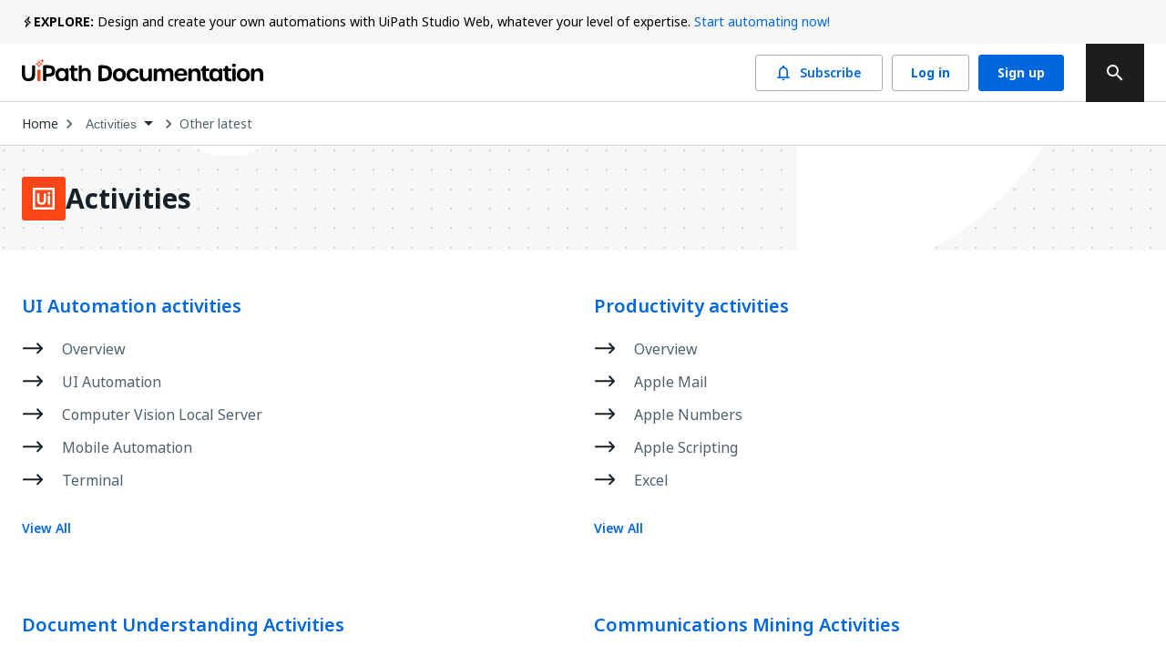

--- FILE ---
content_type: text/html; charset=utf-8
request_url: https://docs.uipath.com/activities/other/latest?fallbackReason=invalidPublicationType&isFallback=true&fallbackCount=1
body_size: 32207
content:
<!DOCTYPE html><html lang="en"><head><meta charSet="utf-8"/><title>Activities</title><meta name="viewport" content="width=device-width, initial-scale=1.0"/><link rel="canonical" href="https://docs.uipath.com/activities/other/latest"/><link rel="alternate" href="https://docs.uipath.com/activities/other/latest" hrefLang="en"/><link rel="alternate" href="https://docs.uipath.com/ja/activities/other/latest" hrefLang="ja"/><link rel="alternate" href="https://docs.uipath.com/de/activities/other/latest" hrefLang="de"/><link rel="alternate" href="https://docs.uipath.com/fr/activities/other/latest" hrefLang="fr"/><link rel="alternate" href="https://docs.uipath.com/es/activities/other/latest" hrefLang="es"/><link rel="alternate" href="https://docs.uipath.com/pt-BR/activities/other/latest" hrefLang="pt-BR"/><link rel="alternate" href="https://docs.uipath.com/zh-CN/activities/other/latest" hrefLang="zh-CN"/><meta name="next-head-count" content="11"/><meta name="description" content="The UiPath Documentation Portal - the home of all our valuable information. Find here everything you need to guide you in your automation journey in the UiPath ecosystem, from complex installation guides to quick tutorials, to practical business examples and automation best practices."/><link rel="icon" href="https://docs.uipath.com/favicon.ico"/><link rel="apple-touch-icon" href="/static/favicons/apple-touch-icon.png"/><link rel="preload" href="https://docs.uipath.com/_next/static/media/MaterialIcons-Outlined.c4976997.woff2" as="font" type="font/woff2" crossorigin="anonymous"/><link rel="preload" href="https://docs.uipath.com/_next/static/media/MaterialIcons-Regular.6cba3b43.woff" as="font" type="font/woff" crossorigin="anonymous"/><link data-next-font="size-adjust" rel="preconnect" href="/" crossorigin="anonymous"/><link rel="preload" href="https://docs.uipath.com/_next/static/css/cc292db17c476008.css" as="style"/><link rel="stylesheet" href="https://docs.uipath.com/_next/static/css/cc292db17c476008.css" data-n-g=""/><noscript data-n-css=""></noscript><script defer="" nomodule="" src="https://docs.uipath.com/_next/static/chunks/polyfills-42372ed130431b0a.js"></script><script id="apollo-portal-shell" type="module" async="" src="https://cloud.uipath.com/portal_/apollo/packages/portal-shell/3/portal-shell.esm.js" defer="" data-nscript="beforeInteractive"></script><script src="https://docs.uipath.com/_next/static/chunks/webpack-554bde55e390a37e.js" defer=""></script><script src="https://docs.uipath.com/_next/static/chunks/framework-e952fed463eb8e34.js" defer=""></script><script src="https://docs.uipath.com/_next/static/chunks/main-f0987a76c39d02d6.js" defer=""></script><script src="https://docs.uipath.com/_next/static/chunks/pages/_app-840653ad642f106e.js" defer=""></script><script src="https://docs.uipath.com/_next/static/chunks/pages/%5BproductSlug%5D/%5BdeliveryOption%5D/%5BversionSlug%5D-89124f36ee3daf4b.js" defer=""></script><script src="https://docs.uipath.com/_next/static/docs-build-101/_buildManifest.js" defer=""></script><script src="https://docs.uipath.com/_next/static/docs-build-101/_ssgManifest.js" defer=""></script></head><body><noscript><iframe src="https://www.googletagmanager.com/ns.html?id=GTM-PLLP8P" height="0" width="0" style="display:none;visibility:hidden"></iframe></noscript><div id="__next"><script>!function(){try{var d=document.documentElement,n='data-theme',s='setAttribute';var e=localStorage.getItem('theme');if('system'===e||(!e&&true)){var t='(prefers-color-scheme: dark)',m=window.matchMedia(t);if(m.media!==t||m.matches){d.style.colorScheme = 'dark';d[s](n,'dark')}else{d.style.colorScheme = 'light';d[s](n,'light')}}else if(e){d[s](n,e|| '')}if(e==='light'||e==='dark')d.style.colorScheme=e}catch(e){}}()</script><script>
         window.addEventListener("beforeunload", () => {
            document.body.classList.add("cursor-loading");
         })
    </script><script>(function() {
    const closedAnnouncementsLocalStorage = localStorage.getItem(
      "closedGlobalAnnouncementIds"
    );

    if (!closedAnnouncementsLocalStorage) {
      return;
    }

    try {
      const closedGlobalAnnouncementIds = JSON.parse(
        closedAnnouncementsLocalStorage
      );

      closedGlobalAnnouncementIds.forEach((id) => {
        document.documentElement.style.setProperty(
          "--global-announcement-visibility-" + id,
          "none"
        );
      });

      // should set entire global announcement container hidden if all announcements are hidden
      document.documentElement.style.setProperty(
        "--hide-global-announcements-container-with-count-" + closedGlobalAnnouncementIds.length,
        "none"
      );
    } catch (error) {
      // do nothing
    }
  })()</script><style data-emotion="css-global 11caiqe">*,*::after,*::before{box-sizing:border-box;}html{overflow:visible!important;--sidebar-width:attr(sidebar-width);--headerZIndex:101;}html[lang] *{--labelFontMultiplier:1;}html[lang=zh-CN] *,html[lang=ja] *{--labelFontMultiplier:1.2;}body{margin:0;padding:0!important;font-family:noto-sans,'Noto Sans JP','Noto Sans KR','Noto Sans SC','Noto Sans TC','Noto Sans',-apple-system,system-ui,BlinkMacSystemFont,'Segoe UI',Roboto,'Helvetica Neue',Arial,sans-serif;overflow:visible!important;}body.cursor-loading{cursor:wait!important;}body.cursor-loading a:hover{cursor:wait;}a{-webkit-text-decoration:none;text-decoration:none;}a:hover{-webkit-text-decoration:none;text-decoration:none;}strong{font-weight:600;font-size:14px;line-height:24px;}strong+img:not(.imagecenter){height:20px;display:inline;margin-bottom:-5px;}button{display:inline-block;border:none;background:transparent;font-size:1rem;padding:0;}button:hover{cursor:pointer;}#DocContainer{color:var(--color-foreground,#273139);}#DocContainer div,#DocContainer p,#DocContainer ul,#DocContainer li,#DocContainer ol{font-weight:400;word-break:break-word;font-size:14px;line-height:20px;color:var(--color-foreground-emp,#182027);}#DocContainer div:first-of-type:not(#AdmonitionContainer,.react-tabs__tab,.imagecenter),#DocContainer p:first-of-type:not(#AdmonitionContainer,.react-tabs__tab,.imagecenter),#DocContainer ul:first-of-type:not(#AdmonitionContainer,.react-tabs__tab,.imagecenter),#DocContainer li:first-of-type:not(#AdmonitionContainer,.react-tabs__tab,.imagecenter),#DocContainer ol:first-of-type:not(#AdmonitionContainer,.react-tabs__tab,.imagecenter){padding-top:5px;margin-top:0;}#DocContainer div code,#DocContainer p code,#DocContainer ul code,#DocContainer li code,#DocContainer ol code{font-size:13px!important;line-height:1.8!important;}#DocContainer h1{font-size:28px;font-style:700;line-height:1.16667;margin:10px 0;padding:14px 0px;}#DocContainer h2{font-weight:600;font-size:22px;line-height:22px;margin:10px 0;padding:5px 0px;}#DocContainer h3{font-weight:600;font-size:18px;line-height:20px;margin:10px 0;}#DocContainer h4{font-weight:500;font-size:16px;line-height:20px;margin:10px 0;}#DocContainer h5{font-weight:500;font-size:14px;line-height:18px;margin:5px 0;}#DocContainer h1 code,#DocContainer h2 code,#DocContainer h3 code,#DocContainer h4 code,#DocContainer h5 code{font-size:inherit!important;line-height:inherit!important;}#DocContainer ul li,#DocContainer ol li{padding:0;margin:8px 0;}#DocContainer ul li>p,#DocContainer ol li>p{margin:0;}#DocContainer ul>li{position:relative;list-style:disc;}#DocContainer a{-webkit-text-decoration:none;text-decoration:none;color:var(--color-foreground-link,#0067df);}#DocContainer a:hover{-webkit-text-decoration:underline;text-decoration:underline;}#DocContainer img{padding:0;max-width:1000px;}#DocContainer div.imagecenter{padding-bottom:20px;padding-top:20px;}#DocContainer .inline-image{height:20px;display:inline;margin-bottom:-5px;}#DocContainer .parentlink{display:none;}#DocContainer u{-webkit-text-decoration:none;text-decoration:none;}.MuiAutocomplete-popper .MuiAutocomplete-paper:empty{box-shadow:none;}#DocContainer .react-tabs{margin-bottom:20px;}#DocContainer .react-tabs li{color:black;background-color:#ebedef;border:none;border-radius:0 0 0 0;min-width:50px;padding:0px 10px 0px 10px;height:35px;line-height:35px;text-align:center;cursor:pointer;}#DocContainer .react-tabs li.react-tabs__tab--selected{background-color:#f6f8fa;}#DocContainer .react-tabs ul{background-color:#ebedef;display:-webkit-box;display:-webkit-flex;display:-ms-flexbox;display:flex;padding-top:0px;padding-bottom:0px;padding-left:0px;margin-bottom:0px;}.SideBarMenu__Tooltip{z-index:1000;width:180px;color:var(--color-background-canvas)!important;background-color:var(--color-background-inverse)!important;}.SideBarMenu__Tooltip:after{background-color:var(--color-background-inverse)!important;}.react-resizable{position:relative;}</style><style data-emotion="css 16mdhx9">.css-16mdhx9.show-loader .edz13l01{display:-webkit-box;display:-webkit-flex;display:-ms-flexbox;display:flex;}.css-16mdhx9.show-loader .edz13l00{display:none;}</style><div class="{{docsAppLayout}} css-16mdhx9 edz13l02"><style data-emotion="css 1hyfx7x">.css-1hyfx7x{display:none;}</style><style data-emotion="css b0q95b">.css-b0q95b{display:-webkit-box;display:-webkit-flex;display:-ms-flexbox;display:flex;-webkit-box-pack:center;-ms-flex-pack:center;-webkit-justify-content:center;justify-content:center;-webkit-align-items:center;-webkit-box-align:center;-ms-flex-align:center;align-items:center;padding:30px;height:60vh;display:none;}</style><div class="edz13l01 css-b0q95b e28jk7a0"><style data-emotion="css 1skhb2q">.css-1skhb2q .animated-path{stroke:#0a66d7;stroke-width:32;stroke-dasharray:672 672;stroke-dashoffset:672;-webkit-animation:dash 7s linear infinite;animation:dash 7s linear infinite;}@-webkit-keyframes dash{2.5%{stroke:#fa4b16;}25%{stroke:#fa4b16;stroke-dashoffset:-672;stroke-width:32.01;}25.01%{stroke-dashoffset:672;stroke-width:32;}37.5%{stroke:#f7b612;}50%{stroke:#f7b612;stroke-dashoffset:-672;stroke-width:32.01;}50.01%{stroke-dashoffset:672;stroke-width:32;}62.5%{stroke:#32d96e;}75%{stroke:#32d96e;stroke-dashoffset:-672;stroke-width:32.01;}75.01%{stroke-dashoffset:672;stroke-width:32;}87.5%{stroke:#0a66d7;}100%{stroke-dashoffset:-672;stroke-width:32.01;}}@keyframes dash{2.5%{stroke:#fa4b16;}25%{stroke:#fa4b16;stroke-dashoffset:-672;stroke-width:32.01;}25.01%{stroke-dashoffset:672;stroke-width:32;}37.5%{stroke:#f7b612;}50%{stroke:#f7b612;stroke-dashoffset:-672;stroke-width:32.01;}50.01%{stroke-dashoffset:672;stroke-width:32;}62.5%{stroke:#32d96e;}75%{stroke:#32d96e;stroke-dashoffset:-672;stroke-width:32.01;}75.01%{stroke-dashoffset:672;stroke-width:32;}87.5%{stroke:#0a66d7;}100%{stroke-dashoffset:-672;stroke-width:32.01;}}</style><svg class="css-1skhb2q e28jk7a1" width="100px" height="100px" viewBox="0 0 400 400" xmlns="https://www.w3.org/2000/svg"><path class="animated-path" d="M32,48H352V368" fill="none"></path><path class="animated-path" d="M368,352H48V32" fill="none"></path></svg></div><div class="css-0 edz13l00"><style data-emotion="css s92abg">.css-s92abg{display:-webkit-box;display:-webkit-flex;display:-ms-flexbox;display:flex;-webkit-flex-direction:column;-ms-flex-direction:column;flex-direction:column;height:100vh;}</style><div class="css-s92abg e135jutb0"><style data-emotion="css 16hko4h">.css-16hko4h{position:relative;width:100%;display:-webkit-box;display:-webkit-flex;display:-ms-flexbox;display:flex;-webkit-flex-direction:column;-ms-flex-direction:column;flex-direction:column;z-index:var(--headerZIndex);-webkit-flex-shrink:0;-ms-flex-negative:0;flex-shrink:0;-webkit-box-flex:0;-webkit-flex-grow:0;-ms-flex-positive:0;flex-grow:0;}@media (max-width: 1380px){.css-16hko4h .e10fbwke13{display:-webkit-box;display:-webkit-flex;display:-ms-flexbox;display:flex;}.css-16hko4h .e10fbwke11{display:-webkit-box;display:-webkit-flex;display:-ms-flexbox;display:flex;}.css-16hko4h .e10fbwke2{display:none;}}@media (max-width: 1024px){.css-16hko4h .e10fbwke8{display:none;}.css-16hko4h .e10fbwke7{display:-webkit-box;display:-webkit-flex;display:-ms-flexbox;display:flex;-webkit-flex-direction:column-reverse;-ms-flex-direction:column-reverse;flex-direction:column-reverse;gap:20px;}.css-16hko4h .e10fbwke9,.css-16hko4h .e10fbwke10{margin-left:0!important;}}@media (min-width: 1024px){.css-16hko4h .e10fbwke14{display:none;}}</style><div id="header" class="css-16hko4h e10fbwke15"><style data-emotion="css sqmeyc">.css-sqmeyc{position:relative;height:auto;display:var(--hide-global-announcements-container-with-count-1, flex);width:100%;background:var(--color-global-announcement-container);}</style><div data-webscrappingignore="true" class="css-sqmeyc ekfk9kx0"><style data-emotion="css 10g143l">.css-10g143l{position:relative;min-height:48px;height:auto;margin:0 auto;width:100%;background:transparent;max-width:3840px;z-index:1;padding:0 24px;}</style><div class="css-10g143l ekfk9kx1"><style data-emotion="css 1i1gbq0">.css-1i1gbq0{position:relative;display:var(--global-announcement-visibility-5zauAdcZqBg33ybzGQSfac, flex);gap:10px;height:auto;-webkit-align-items:flex-start;-webkit-box-align:flex-start;-ms-flex-align:flex-start;align-items:flex-start;margin:0;width:100%;max-width:3840px z-index:1;line-height:24px;padding:12px 0px;}.css-1i1gbq0#GlobalAnnouncementContainer{color:var(--color-global-announcement-announcement-container);}.css-1i1gbq0#GlobalAnnouncementContainer *{color:var(--color-global-announcement-announcement-container-children);}.css-1i1gbq0#GlobalAnnouncementContainer strong{line-height:16px;}</style><div id="GlobalAnnouncementContainer" class="important css-1i1gbq0 ekfk9kx2"><style data-emotion="css 1veuaiu">.css-1veuaiu{display:-webkit-box;display:-webkit-flex;display:-ms-flexbox;display:flex;width:13px;height:24px;-webkit-flex-shrink:0;-ms-flex-negative:0;flex-shrink:0;-webkit-box-flex:0;-webkit-flex-grow:0;-ms-flex-positive:0;flex-grow:0;}</style><div class="css-1veuaiu ekfk9kx3"><img alt="global announcement important icon" loading="lazy" width="24" height="24" decoding="async" data-nimg="1" style="color:transparent;max-width:100%;height:auto" srcSet="https://docs.uipath.com/_next/static/media/announcement-notification.659f5c7a.svg?w=32&amp;q=75 1x, https://docs.uipath.com/_next/static/media/announcement-notification.659f5c7a.svg?w=48&amp;q=75 2x" src="https://docs.uipath.com/_next/static/media/announcement-notification.659f5c7a.svg?w=48&amp%3Bq=75" /></div><style data-emotion="css 1m8s2ja">.css-1m8s2ja{width:100%;min-height:16px;font-size:14px;font-weight:400;line-height:24px;letter-spacing:0px;text-align:left;color:var(--color-foreground-de-emp,#526069);}@media (max-width:480px){.css-1m8s2ja{height:60px;overflow:auto;}}</style><div class="css-1m8s2ja ekfk9kx4"><style data-emotion="css 1ps1h11">.css-1ps1h11 a{color:var(--color-foreground-link,#0067df);}.css-1ps1h11 .imagecenter{overflow:auto;}</style><div class="css-1ps1h11 ecx2lgb0"><style data-emotion="css 6ec4b0">.css-6ec4b0{width:auto;font-size:14px;font-weight:700;line-height:24px;letter-spacing:0px;text-align:left;-webkit-flex-shrink:0;-ms-flex-negative:0;flex-shrink:0;-webkit-box-flex:0;-webkit-flex-grow:0;-ms-flex-positive:0;flex-grow:0;}</style><span id="severity" class="css-6ec4b0 ekfk9kx5">EXPLORE:</span> Design and create your own automations with UiPath Studio Web, whatever your level of expertise. <style data-emotion="css x15rfh">.css-x15rfh{color:var(--color-foreground-link,#0067df)!important;}</style><style data-emotion="css cfrb2w">.css-cfrb2w{color:var(--color-foreground,#273139);color:var(--color-foreground-link,#0067df)!important;}</style><a href="http://studio.uipath.com/" target="_blank" class="ekfk9kx6 smartling-no-ingest css-cfrb2w eoagr9d0">Start automating now!</a></div></div><style data-emotion="css 6cv7sd">.css-6cv7sd{display:none;cursor:pointer;width:24px;height:24px;-webkit-flex-shrink:0;-ms-flex-negative:0;flex-shrink:0;-webkit-box-flex:0;-webkit-flex-grow:0;-ms-flex-positive:0;flex-grow:0;-webkit-box-pack:end;-ms-flex-pack:end;-webkit-justify-content:flex-end;justify-content:flex-end;}@media (max-width: 480px){.css-6cv7sd{display:-webkit-box;display:-webkit-flex;display:-ms-flexbox;display:flex;}}</style><div class="css-6cv7sd ekfk9kx7"><img alt="global announcement close icon" loading="lazy" width="16" height="16" decoding="async" data-nimg="1" style="color:transparent" srcSet="https://docs.uipath.com/_next/static/media/announcement-close.620106f4.svg?w=16&amp;q=75 1x, https://docs.uipath.com/_next/static/media/announcement-close.620106f4.svg?w=32&amp;q=75 2x" src="https://docs.uipath.com/_next/static/media/announcement-close.620106f4.svg?w=32&amp%3Bq=75" /></div></div></div></div><style data-emotion="css 10cvkcw">.css-10cvkcw{display:-webkit-box;display:-webkit-flex;display:-ms-flexbox;display:flex;height:64px;background-color:var(--color-background,#ffffff);z-index:var(--headerZIndex);border-bottom:solid 1px var(--color-border-de-emp);}</style><div data-webscrappingignore="true" class="css-10cvkcw e10fbwke0"><style data-emotion="css d1r74y">.css-d1r74y{width:100%;display:-webkit-box;display:-webkit-flex;display:-ms-flexbox;display:flex;-webkit-box-pack:justify;-webkit-justify-content:space-between;justify-content:space-between;margin:0 auto;max-width:3840px;padding:0 24px;}@media (max-width:480px){.css-d1r74y{padding:0px;}}</style><div class="css-d1r74y e10fbwke1"><style data-emotion="css 1l4w6pd">.css-1l4w6pd{display:-webkit-box;display:-webkit-flex;display:-ms-flexbox;display:flex;-webkit-box-pack:center;-ms-flex-pack:center;-webkit-justify-content:center;justify-content:center;}</style><div class="css-1l4w6pd e10fbwke3"><style data-emotion="css 1ntw96x">.css-1ntw96x{padding-right:10px;margin-top:auto;margin-bottom:auto;cursor:pointer;}@media (max-width:480px){.css-1ntw96x{padding:0px;}}</style><div class="css-1ntw96x e10fbwke4"><style data-emotion="css 1j3ddez">.css-1j3ddez{color:var(--color-foreground,#273139);}</style><a href="/" class="smartling-no-ingest css-1j3ddez eoagr9d0"><img alt="Uipath Logo" loading="lazy" width="265" height="32" decoding="async" data-nimg="1" style="color:transparent" srcSet="https://docs.uipath.com/_next/static/media/uipath-doc-logo-orange-black.24ff2376.svg?w=384&amp;q=75 1x, https://docs.uipath.com/_next/static/media/uipath-doc-logo-orange-black.24ff2376.svg?w=640&amp;q=75 2x" src="https://docs.uipath.com/_next/static/media/uipath-doc-logo-orange-black.24ff2376.svg?w=640&amp%3Bq=75" /></a></div></div><style data-emotion="css 7boy05">.css-7boy05{position:relative;display:-webkit-box;display:-webkit-flex;display:-ms-flexbox;display:flex;-webkit-align-items:center;-webkit-box-align:center;-ms-flex-align:center;align-items:center;}</style><div class="css-7boy05 e10fbwke2"><div><style data-emotion="css 18tznj">.css-18tznj{z-index:calc(var(--headerZIndex) + 3);}</style><div class="css-18tznj e117n0ku0"><div class="css-0 e117n0ku3"><style data-emotion="css fahe4y">.css-fahe4y .MuiAutocomplete-root{width:500px;}</style><style data-emotion="css f5ejb5">.css-f5ejb5{border-radius:4px;background-color:var(--color-background);}.css-f5ejb5 .MuiAutocomplete-root{width:500px;}</style><div class="e117n0ku4 css-f5ejb5 e1l5wcp81"><style data-emotion="css 141q1ig">.css-141q1ig{color:var(--color-foreground);}.css-141q1ig.Mui-focused .MuiAutocomplete-clearIndicator{visibility:visible;}@media (pointer: fine){.css-141q1ig:hover .MuiAutocomplete-clearIndicator{visibility:visible;}}.css-141q1ig .MuiAutocomplete-tag{margin:3px;max-width:calc(100% - 6px);}.css-141q1ig .MuiAutocomplete-inputRoot{-webkit-box-flex-wrap:wrap;-webkit-flex-wrap:wrap;-ms-flex-wrap:wrap;flex-wrap:wrap;}.MuiAutocomplete-hasPopupIcon.css-141q1ig .MuiAutocomplete-inputRoot,.MuiAutocomplete-hasClearIcon.css-141q1ig .MuiAutocomplete-inputRoot{padding-right:30px;}.MuiAutocomplete-hasPopupIcon.MuiAutocomplete-hasClearIcon.css-141q1ig .MuiAutocomplete-inputRoot{padding-right:56px;}.css-141q1ig .MuiAutocomplete-inputRoot .MuiAutocomplete-input{width:0;min-width:30px;}.css-141q1ig .MuiInput-root{padding-bottom:1px;}.css-141q1ig .MuiInput-root .MuiInput-input{padding:4px 4px 4px 0px;}.css-141q1ig .MuiInput-root.MuiInputBase-sizeSmall .MuiInput-input{padding:2px 4px 3px 0;}.css-141q1ig .MuiOutlinedInput-root{padding:9px;}.MuiAutocomplete-hasPopupIcon.css-141q1ig .MuiOutlinedInput-root,.MuiAutocomplete-hasClearIcon.css-141q1ig .MuiOutlinedInput-root{padding-right:39px;}.MuiAutocomplete-hasPopupIcon.MuiAutocomplete-hasClearIcon.css-141q1ig .MuiOutlinedInput-root{padding-right:65px;}.css-141q1ig .MuiOutlinedInput-root .MuiAutocomplete-input{padding:7.5px 4px 7.5px 5px;}.css-141q1ig .MuiOutlinedInput-root .MuiAutocomplete-endAdornment{right:9px;}.css-141q1ig .MuiOutlinedInput-root.MuiInputBase-sizeSmall{padding-top:6px;padding-bottom:6px;padding-left:6px;}.css-141q1ig .MuiOutlinedInput-root.MuiInputBase-sizeSmall .MuiAutocomplete-input{padding:2.5px 4px 2.5px 8px;}.css-141q1ig .MuiFilledInput-root{padding-top:19px;padding-left:8px;}.MuiAutocomplete-hasPopupIcon.css-141q1ig .MuiFilledInput-root,.MuiAutocomplete-hasClearIcon.css-141q1ig .MuiFilledInput-root{padding-right:39px;}.MuiAutocomplete-hasPopupIcon.MuiAutocomplete-hasClearIcon.css-141q1ig .MuiFilledInput-root{padding-right:65px;}.css-141q1ig .MuiFilledInput-root .MuiFilledInput-input{padding:7px 4px;}.css-141q1ig .MuiFilledInput-root .MuiAutocomplete-endAdornment{right:9px;}.css-141q1ig .MuiFilledInput-root.MuiInputBase-sizeSmall{padding-bottom:1px;}.css-141q1ig .MuiFilledInput-root.MuiInputBase-sizeSmall .MuiFilledInput-input{padding:2.5px 4px;}.css-141q1ig .MuiInputBase-hiddenLabel{padding-top:8px;}.css-141q1ig .MuiFilledInput-root.MuiInputBase-hiddenLabel{padding-top:0;padding-bottom:0;}.css-141q1ig .MuiFilledInput-root.MuiInputBase-hiddenLabel .MuiAutocomplete-input{padding-top:16px;padding-bottom:17px;}.css-141q1ig .MuiFilledInput-root.MuiInputBase-hiddenLabel.MuiInputBase-sizeSmall .MuiAutocomplete-input{padding-top:8px;padding-bottom:9px;}.css-141q1ig .MuiAutocomplete-input{-webkit-box-flex:1;-webkit-flex-grow:1;-ms-flex-positive:1;flex-grow:1;text-overflow:ellipsis;opacity:1;}.css-141q1ig.Mui-disabled{color:var(--color-foreground-disable);}.css-141q1ig .MuiAutocomplete-inputRoot[class*="MuiOutlinedInput-root"]{padding-top:2.38px;padding-bottom:2px;}</style><div class="MuiAutocomplete-root sc-65d22e2d-0 psja-D css-141q1ig"><div><style data-emotion="css 1ovtcem">.css-1ovtcem.css-1ovtcem .MuiInputBase-root{padding:0 0 0 9px;}</style><style data-emotion="css 2a5qnd">.css-2a5qnd .MuiFormHelperText-contained{margin:4px 0 0 0;}.css-2a5qnd .MuiFormHelperText-contained .css-2a5qnd.css-2a5qnd:not(.Mui-error){color:var(--color-foreground-de-emp);}.css-2a5qnd.MuiFormHelperText-root .Mui-error{color:var(--color-error-text);}.css-2a5qnd .MuiInputLabel-root{-webkit-transform:none;-moz-transform:none;-ms-transform:none;transform:none;position:relative;}.css-2a5qnd .MuiInputBase-root:has(input[readonly]) .MuiInputBase-input{padding-left:0;padding-right:0;cursor:default;}.css-2a5qnd .MuiInputBase-root:has(input[readonly]) fieldset{border:0;}.css-2a5qnd.ap-omit-start-adornment-spacing .MuiInputAdornment-positionStart{margin-right:unset;}.css-2a5qnd.ap-omit-start-adornment-spacing .MuiInputBase-inputAdornedStart{padding-left:2px;}.css-2a5qnd.css-2a5qnd .MuiInputBase-root{padding:0 0 0 9px;}</style><style data-emotion="css 2mgfct">.css-2mgfct{display:-webkit-inline-box;display:-webkit-inline-flex;display:-ms-inline-flexbox;display:inline-flex;-webkit-flex-direction:column;-ms-flex-direction:column;flex-direction:column;position:relative;min-width:0;padding:0;margin:0;border:0;vertical-align:top;width:100%;}.css-2mgfct .MuiInputLabel-formControl{position:unset;-webkit-transform:none;-moz-transform:none;-ms-transform:none;transform:none;}.css-2mgfct textarea{border-color:var(--color-foreground-de-emp);border-radius:3px;padding:6px 8px;font-size:14px;font-family:noto-sans,"Noto Sans JP","Noto Sans KR","Noto Sans SC","Noto Sans TC","Noto Sans",-apple-system,system-ui,BlinkMacSystemFont,"Segoe UI",Roboto,"Helvetica Neue",Arial,sans-serif;line-height:20px;color:var(--color-foreground);background-color:var(--color-background);}.css-2mgfct textarea:hover{border-color:var(--color-foreground);}.css-2mgfct textarea:focus{outline:none;}.css-2mgfct textarea:placeholder{font-size:14px;line-height:20px;color:var(--color-foreground-light);}.css-2mgfct textarea::-webkit-input-placeholder{font-size:14px;line-height:20px;color:var(--color-foreground-light);}.css-2mgfct textarea:-moz-placeholder{font-size:14px;line-height:20px;color:var(--color-foreground-light);}.css-2mgfct textarea::-moz-placeholder{font-size:14px;line-height:20px;color:var(--color-foreground-light);}.css-2mgfct textarea:-ms-input-placeholder{font-size:14px;line-height:20px;color:var(--color-foreground-light);}.css-2mgfct .MuiFormHelperText-contained{margin:4px 0 0 0;}.css-2mgfct .MuiFormHelperText-contained .css-2mgfct.css-2mgfct:not(.Mui-error){color:var(--color-foreground-de-emp);}.css-2mgfct.MuiFormHelperText-root .Mui-error{color:var(--color-error-text);}.css-2mgfct .MuiInputLabel-root{-webkit-transform:none;-moz-transform:none;-ms-transform:none;transform:none;position:relative;}.css-2mgfct .MuiInputBase-root:has(input[readonly]) .MuiInputBase-input{padding-left:0;padding-right:0;cursor:default;}.css-2mgfct .MuiInputBase-root:has(input[readonly]) fieldset{border:0;}.css-2mgfct.ap-omit-start-adornment-spacing .MuiInputAdornment-positionStart{margin-right:unset;}.css-2mgfct.ap-omit-start-adornment-spacing .MuiInputBase-inputAdornedStart{padding-left:2px;}.css-2mgfct.css-2mgfct .MuiInputBase-root{padding:0 0 0 9px;}</style><div class="MuiFormControl-root MuiFormControl-fullWidth MuiTextField-root e1l5wcp80 css-2mgfct"><style data-emotion="css-global 1prfaxn">@-webkit-keyframes mui-auto-fill{from{display:block;}}@keyframes mui-auto-fill{from{display:block;}}@-webkit-keyframes mui-auto-fill-cancel{from{display:block;}}@keyframes mui-auto-fill-cancel{from{display:block;}}</style><style data-emotion="css 1rgyyc5">.css-1rgyyc5{font-family:noto-sans,"Noto Sans JP","Noto Sans KR","Noto Sans SC","Noto Sans TC","Noto Sans",-apple-system,system-ui,BlinkMacSystemFont,"Segoe UI",Roboto,"Helvetica Neue",Arial,sans-serif;font-weight:400;font-size:1rem;line-height:1.4375em;color:#273139;box-sizing:border-box;position:relative;cursor:text;display:-webkit-inline-box;display:-webkit-inline-flex;display:-ms-inline-flexbox;display:inline-flex;-webkit-align-items:center;-webkit-box-align:center;-ms-flex-align:center;align-items:center;width:100%;position:relative;border-radius:4px;padding-right:14px;color:var(--color-icon-default);padding-right:8px;}.css-1rgyyc5.Mui-disabled{color:#8a97a0;cursor:default;}.css-1rgyyc5.Mui-disabled{color:var(--color-foreground-disable);background-color:var(--color-background-disabled);background:var(--color-background-disabled);}.css-1rgyyc5:hover .MuiOutlinedInput-notchedOutline{border-color:#273139;}@media (hover: none){.css-1rgyyc5:hover .MuiOutlinedInput-notchedOutline{border-color:rgba(0, 0, 0, 0.23);}}.css-1rgyyc5.Mui-focused .MuiOutlinedInput-notchedOutline{border-color:#0067df;border-width:2px;}.css-1rgyyc5.Mui-error .MuiOutlinedInput-notchedOutline{border-color:#cc3d45;}.css-1rgyyc5.Mui-disabled .MuiOutlinedInput-notchedOutline{border-color:rgba(0, 0, 0, 0.26);}.css-1rgyyc5:hover:not(.Mui-focused) .MuiOutlinedInput-notchedOutline{border-color:var(--color-foreground);}.css-1rgyyc5 .MuiOutlinedInput-notchedOutline{top:0;border-color:var(--color-foreground-de-emp);}.css-1rgyyc5 .MuiOutlinedInput-notchedOutline legend span{display:none;}.css-1rgyyc5.Mui-disabled .MuiOutlinedInput-notchedOutline{border-color:var(--color-border-disabled);}.css-1rgyyc5.Mui-disabled:hover .MuiOutlinedInput-notchedOutline{border-color:var(--color-border-disabled);}.css-1rgyyc5 svg{display:block;}</style><div class="MuiInputBase-root MuiOutlinedInput-root MuiInputBase-colorPrimary MuiInputBase-fullWidth MuiInputBase-formControl MuiInputBase-adornedEnd MuiAutocomplete-inputRoot css-1rgyyc5"><style data-emotion="css 1awh6z9">.css-1awh6z9{font:inherit;letter-spacing:inherit;color:currentColor;padding:4px 0 5px;border:0;box-sizing:content-box;background:none;height:1.4375em;margin:0;-webkit-tap-highlight-color:transparent;display:block;min-width:0;width:100%;-webkit-animation-name:mui-auto-fill-cancel;animation-name:mui-auto-fill-cancel;-webkit-animation-duration:10ms;animation-duration:10ms;font-size:14px;font-family:noto-sans,"Noto Sans JP","Noto Sans KR","Noto Sans SC","Noto Sans TC","Noto Sans",-apple-system,system-ui,BlinkMacSystemFont,"Segoe UI",Roboto,"Helvetica Neue",Arial,sans-serif;padding:16.5px 14px;padding-right:0;padding-left:16px;padding-right:16px;padding-top:11.38px;padding-bottom:12px;height:16.625px;color:var(--color-foreground);font-size:14px;line-height:20px;padding-right:8px;}.css-1awh6z9::-webkit-input-placeholder{color:currentColor;opacity:0.42;-webkit-transition:opacity 200ms cubic-bezier(0.4, 0, 0.2, 1) 0ms;transition:opacity 200ms cubic-bezier(0.4, 0, 0.2, 1) 0ms;}.css-1awh6z9::-moz-placeholder{color:currentColor;opacity:0.42;-webkit-transition:opacity 200ms cubic-bezier(0.4, 0, 0.2, 1) 0ms;transition:opacity 200ms cubic-bezier(0.4, 0, 0.2, 1) 0ms;}.css-1awh6z9:-ms-input-placeholder{color:currentColor;opacity:0.42;-webkit-transition:opacity 200ms cubic-bezier(0.4, 0, 0.2, 1) 0ms;transition:opacity 200ms cubic-bezier(0.4, 0, 0.2, 1) 0ms;}.css-1awh6z9::-ms-input-placeholder{color:currentColor;opacity:0.42;-webkit-transition:opacity 200ms cubic-bezier(0.4, 0, 0.2, 1) 0ms;transition:opacity 200ms cubic-bezier(0.4, 0, 0.2, 1) 0ms;}.css-1awh6z9:focus{outline:0;}.css-1awh6z9:invalid{box-shadow:none;}.css-1awh6z9::-webkit-search-decoration{-webkit-appearance:none;}label[data-shrink=false]+.MuiInputBase-formControl .css-1awh6z9::-webkit-input-placeholder{opacity:0!important;}label[data-shrink=false]+.MuiInputBase-formControl .css-1awh6z9::-moz-placeholder{opacity:0!important;}label[data-shrink=false]+.MuiInputBase-formControl .css-1awh6z9:-ms-input-placeholder{opacity:0!important;}label[data-shrink=false]+.MuiInputBase-formControl .css-1awh6z9::-ms-input-placeholder{opacity:0!important;}label[data-shrink=false]+.MuiInputBase-formControl .css-1awh6z9:focus::-webkit-input-placeholder{opacity:0.42;}label[data-shrink=false]+.MuiInputBase-formControl .css-1awh6z9:focus::-moz-placeholder{opacity:0.42;}label[data-shrink=false]+.MuiInputBase-formControl .css-1awh6z9:focus:-ms-input-placeholder{opacity:0.42;}label[data-shrink=false]+.MuiInputBase-formControl .css-1awh6z9:focus::-ms-input-placeholder{opacity:0.42;}.css-1awh6z9.Mui-disabled{opacity:1;-webkit-text-fill-color:#8a97a0;}.css-1awh6z9:-webkit-autofill{-webkit-animation-duration:5000s;animation-duration:5000s;-webkit-animation-name:mui-auto-fill;animation-name:mui-auto-fill;}.css-1awh6z9.Mui-disabled{color:var(--color-foreground-disable);background-color:var(--color-background-disabled);background:var(--color-background-disabled);}.css-1awh6z9:-webkit-autofill{border-radius:inherit;}.css-1awh6z9::-webkit-input-placeholder{opacity:1;color:var(--color-foreground-light);}.css-1awh6z9::-moz-placeholder{opacity:1;color:var(--color-foreground-light);}.css-1awh6z9:-ms-input-placeholder{opacity:1;color:var(--color-foreground-light);}.css-1awh6z9::placeholder{opacity:1;color:var(--color-foreground-light);}.css-1awh6z9.disabled{padding-top:11.38px;padding-bottom:12px;padding-left:16px;padding-right:16px;}.css-1awh6z9.css-1awh6z9.MuiAutocomplete-input{padding-top:9.5px;padding-bottom:9.5px;height:16.625px;}.css-1awh6z9.css-1awh6z9.MuiSelect-select{padding-top:10px;padding-bottom:10px;padding-left:16px;min-height:20px;}</style><input aria-invalid="false" autoComplete="off" id=":R19lal6n96:" placeholder="Search the docs" type="text" class="MuiInputBase-input MuiOutlinedInput-input MuiInputBase-inputAdornedEnd MuiAutocomplete-input MuiAutocomplete-inputFocused css-1awh6z9" aria-autocomplete="list" aria-expanded="false" autoCapitalize="none" spellcheck="false" role="combobox" value=""/><style data-emotion="css 1t9b3fm">.css-1t9b3fm{width:40px;border:0;border-radius:4px;min-width:40px;max-width:40px;min-height:40px;max-height:40px;}.css-1t9b3fm.css-1t9b3fm:hover{border:0;}.css-1t9b3fm.css-1t9b3fm:focus-visible{border:0;}</style><style data-emotion="css 12ukf1s">.css-12ukf1s{font-family:noto-sans,"Noto Sans JP","Noto Sans KR","Noto Sans SC","Noto Sans TC","Noto Sans",-apple-system,system-ui,BlinkMacSystemFont,"Segoe UI",Roboto,"Helvetica Neue",Arial,sans-serif;font-weight:500;font-size:0.875rem;line-height:1.75;text-transform:uppercase;min-width:64px;padding:6px 16px;border-radius:4px;-webkit-transition:background-color 250ms cubic-bezier(0.4, 0, 0.2, 1) 0ms,box-shadow 250ms cubic-bezier(0.4, 0, 0.2, 1) 0ms,border-color 250ms cubic-bezier(0.4, 0, 0.2, 1) 0ms,color 250ms cubic-bezier(0.4, 0, 0.2, 1) 0ms;transition:background-color 250ms cubic-bezier(0.4, 0, 0.2, 1) 0ms,box-shadow 250ms cubic-bezier(0.4, 0, 0.2, 1) 0ms,border-color 250ms cubic-bezier(0.4, 0, 0.2, 1) 0ms,color 250ms cubic-bezier(0.4, 0, 0.2, 1) 0ms;color:#ffffff;background-color:#0067df;box-shadow:0px 3px 1px -2px rgba(0,0,0,0.2),0px 2px 2px 0px rgba(0,0,0,0.14),0px 1px 5px 0px rgba(0,0,0,0.12);height:40px;border-radius:3px;box-shadow:none;font-style:normal;font-weight:600;font-size:14px;padding:6px 16px;line-height:20px;text-transform:none;border:1px solid var(--color-primary);background-color:var(--color-primary);color:var(--color-foreground-inverse);width:40px;border:0;border-radius:4px;min-width:40px;max-width:40px;min-height:40px;max-height:40px;}.css-12ukf1s:hover{-webkit-text-decoration:none;text-decoration:none;background-color:#00489d;box-shadow:0px 2px 4px -1px rgba(0,0,0,0.2),0px 4px 5px 0px rgba(0,0,0,0.14),0px 1px 10px 0px rgba(0,0,0,0.12);}@media (hover: none){.css-12ukf1s:hover{background-color:#0067df;}}.css-12ukf1s:active{box-shadow:0px 5px 5px -3px rgba(0,0,0,0.2),0px 8px 10px 1px rgba(0,0,0,0.14),0px 3px 14px 2px rgba(0,0,0,0.12);}.css-12ukf1s.Mui-focusVisible{box-shadow:0px 3px 5px -1px rgba(0,0,0,0.2),0px 6px 10px 0px rgba(0,0,0,0.14),0px 1px 18px 0px rgba(0,0,0,0.12);}.css-12ukf1s.Mui-disabled{color:rgba(0, 0, 0, 0.26);box-shadow:none;background-color:rgba(0, 0, 0, 0.12);}.css-12ukf1s.warning{border:1px solid var(--color-warn);background-color:var(--color-warn);color:var(--color-foreground-inverse);}.css-12ukf1s.warning.MuiButton-containedSecondary{color:var(--color-foreground-inverse);}.css-12ukf1s.warning.css-12ukf1s.warning:hover{background-color:var(--color-warn-darker);border:1px solid var(--color-warn-darker);color:var(--color-foreground-inverse);box-shadow:none;}.css-12ukf1s.warning.css-12ukf1s.warning:focus{box-shadow:none;border:1px solid var(--color-warn-darker);background-color:var(--color-warn-darker);color:var(--color-foreground-inverse);}.css-12ukf1s.warning.css-12ukf1s.warning:disabled{background-color:var(--color-background-disabled);color:var(--color-foreground-disabled);border:1px solid var(--color-background-disabled);}.css-12ukf1s.MuiButton-containedSecondary{color:var(--color-foreground-inverse);}.css-12ukf1s.css-12ukf1s:hover{background-color:var(--color-primary-hover);border:1px solid var(--color-primary-hover);color:var(--color-foreground-inverse);box-shadow:none;}.css-12ukf1s.css-12ukf1s:focus{box-shadow:none;border:1px solid var(--color-primary-focused);color:var(--color-foreground-inverse);}.css-12ukf1s.css-12ukf1s:disabled{background-color:var(--color-background-disabled);color:var(--color-foreground-disable);border:1px solid var(--color-background-disabled);}.css-12ukf1s.css-12ukf1s:focus-visible{background-color:var(--color-primary-focused);}.css-12ukf1s.css-12ukf1s:active{background-color:var(--color-primary-focused);}.css-12ukf1s.css-12ukf1s:hover{border:0;}.css-12ukf1s.css-12ukf1s:focus-visible{border:0;}</style><style data-emotion="css 175cevr">.css-175cevr{display:-webkit-inline-box;display:-webkit-inline-flex;display:-ms-inline-flexbox;display:inline-flex;-webkit-align-items:center;-webkit-box-align:center;-ms-flex-align:center;align-items:center;-webkit-box-pack:center;-ms-flex-pack:center;-webkit-justify-content:center;justify-content:center;position:relative;box-sizing:border-box;-webkit-tap-highlight-color:transparent;background-color:transparent;outline:0;border:0;margin:0;border-radius:0;padding:0;cursor:pointer;-webkit-user-select:none;-moz-user-select:none;-ms-user-select:none;user-select:none;vertical-align:middle;-moz-appearance:none;-webkit-appearance:none;-webkit-text-decoration:none;text-decoration:none;color:inherit;font-family:noto-sans,"Noto Sans JP","Noto Sans KR","Noto Sans SC","Noto Sans TC","Noto Sans",-apple-system,system-ui,BlinkMacSystemFont,"Segoe UI",Roboto,"Helvetica Neue",Arial,sans-serif;font-weight:500;font-size:0.875rem;line-height:1.75;text-transform:uppercase;min-width:64px;padding:6px 16px;border-radius:4px;-webkit-transition:background-color 250ms cubic-bezier(0.4, 0, 0.2, 1) 0ms,box-shadow 250ms cubic-bezier(0.4, 0, 0.2, 1) 0ms,border-color 250ms cubic-bezier(0.4, 0, 0.2, 1) 0ms,color 250ms cubic-bezier(0.4, 0, 0.2, 1) 0ms;transition:background-color 250ms cubic-bezier(0.4, 0, 0.2, 1) 0ms,box-shadow 250ms cubic-bezier(0.4, 0, 0.2, 1) 0ms,border-color 250ms cubic-bezier(0.4, 0, 0.2, 1) 0ms,color 250ms cubic-bezier(0.4, 0, 0.2, 1) 0ms;color:#ffffff;background-color:#0067df;box-shadow:0px 3px 1px -2px rgba(0,0,0,0.2),0px 2px 2px 0px rgba(0,0,0,0.14),0px 1px 5px 0px rgba(0,0,0,0.12);height:40px;border-radius:3px;box-shadow:none;font-style:normal;font-weight:600;font-size:14px;padding:6px 16px;line-height:20px;text-transform:none;border:1px solid var(--color-primary);background-color:var(--color-primary);color:var(--color-foreground-inverse);width:40px;border:0;border-radius:4px;min-width:40px;max-width:40px;min-height:40px;max-height:40px;}.css-175cevr::-moz-focus-inner{border-style:none;}.css-175cevr.Mui-disabled{pointer-events:none;cursor:default;}@media print{.css-175cevr{-webkit-print-color-adjust:exact;color-adjust:exact;}}.css-175cevr:focus-visible{outline:revert;background-color:var(--color-icon-button-focus);}.css-175cevr:active{background-color:var(--color-icon-button-pressed);}.css-175cevr:hover{background-color:var(--color-icon-button-hover);}.css-175cevr:hover{-webkit-text-decoration:none;text-decoration:none;background-color:#00489d;box-shadow:0px 2px 4px -1px rgba(0,0,0,0.2),0px 4px 5px 0px rgba(0,0,0,0.14),0px 1px 10px 0px rgba(0,0,0,0.12);}@media (hover: none){.css-175cevr:hover{background-color:#0067df;}}.css-175cevr:active{box-shadow:0px 5px 5px -3px rgba(0,0,0,0.2),0px 8px 10px 1px rgba(0,0,0,0.14),0px 3px 14px 2px rgba(0,0,0,0.12);}.css-175cevr.Mui-focusVisible{box-shadow:0px 3px 5px -1px rgba(0,0,0,0.2),0px 6px 10px 0px rgba(0,0,0,0.14),0px 1px 18px 0px rgba(0,0,0,0.12);}.css-175cevr.Mui-disabled{color:rgba(0, 0, 0, 0.26);box-shadow:none;background-color:rgba(0, 0, 0, 0.12);}.css-175cevr.warning{border:1px solid var(--color-warn);background-color:var(--color-warn);color:var(--color-foreground-inverse);}.css-175cevr.warning.MuiButton-containedSecondary{color:var(--color-foreground-inverse);}.css-175cevr.warning.css-175cevr.warning:hover{background-color:var(--color-warn-darker);border:1px solid var(--color-warn-darker);color:var(--color-foreground-inverse);box-shadow:none;}.css-175cevr.warning.css-175cevr.warning:focus{box-shadow:none;border:1px solid var(--color-warn-darker);background-color:var(--color-warn-darker);color:var(--color-foreground-inverse);}.css-175cevr.warning.css-175cevr.warning:disabled{background-color:var(--color-background-disabled);color:var(--color-foreground-disabled);border:1px solid var(--color-background-disabled);}.css-175cevr.MuiButton-containedSecondary{color:var(--color-foreground-inverse);}.css-175cevr.css-175cevr:hover{background-color:var(--color-primary-hover);border:1px solid var(--color-primary-hover);color:var(--color-foreground-inverse);box-shadow:none;}.css-175cevr.css-175cevr:focus{box-shadow:none;border:1px solid var(--color-primary-focused);color:var(--color-foreground-inverse);}.css-175cevr.css-175cevr:disabled{background-color:var(--color-background-disabled);color:var(--color-foreground-disable);border:1px solid var(--color-background-disabled);}.css-175cevr.css-175cevr:focus-visible{background-color:var(--color-primary-focused);}.css-175cevr.css-175cevr:active{background-color:var(--color-primary-focused);}.css-175cevr.css-175cevr:hover{border:0;}.css-175cevr.css-175cevr:focus-visible{border:0;}</style><button class="MuiButtonBase-root MuiButton-root MuiButton-contained MuiButton-containedPrimary MuiButton-sizeMedium MuiButton-containedSizeMedium MuiButton-root MuiButton-contained MuiButton-containedPrimary MuiButton-sizeMedium MuiButton-containedSizeMedium e117n0ku2 css-175cevr" tabindex="0" type="button"><style data-emotion="css 15375wz">.css-15375wz{-webkit-user-select:none;-moz-user-select:none;-ms-user-select:none;user-select:none;width:1em;height:1em;overflow:hidden;display:inline-block;text-align:center;-webkit-flex-shrink:0;-ms-flex-negative:0;flex-shrink:0;font-size:1.25rem;}</style><span class="material-icons notranslate MuiIcon-root MuiIcon-fontSizeSmall   css-15375wz" aria-hidden="true">search</span><style data-emotion="css 1ljan1l">.css-1ljan1l.css-1ljan1l{clip:rect(0 0 0 0);-webkit-clip-path:inset(50%);clip-path:inset(50%);height:1px;overflow:hidden;position:absolute;white-space:nowrap;width:1px;left:0;top:0;margin:0;}</style><span style="border:0;clip:rect(0 0 0 0);height:1px;margin:-1px;overflow:hidden;padding:0;position:absolute;white-space:nowrap;width:1px" class="css-1ljan1l e1sez5xo0">Search</span></button><style data-emotion="css 19w1uun">.css-19w1uun{border-color:rgba(0, 0, 0, 0.23);}</style><style data-emotion="css igs3ac">.css-igs3ac{text-align:left;position:absolute;bottom:0;right:0;top:-5px;left:0;margin:0;padding:0 8px;pointer-events:none;border-radius:inherit;border-style:solid;border-width:1px;overflow:hidden;min-width:0%;border-color:rgba(0, 0, 0, 0.23);}</style><fieldset aria-hidden="true" class="MuiOutlinedInput-notchedOutline css-igs3ac"><style data-emotion="css ihdtdm">.css-ihdtdm{float:unset;width:auto;overflow:hidden;padding:0;line-height:11px;-webkit-transition:width 150ms cubic-bezier(0.0, 0, 0.2, 1) 0ms;transition:width 150ms cubic-bezier(0.0, 0, 0.2, 1) 0ms;}</style><legend class="css-ihdtdm"><span class="notranslate">​</span></legend></fieldset></div></div></div></div></div></div></div></div></div><style data-emotion="css 70qvj9">.css-70qvj9{display:-webkit-box;display:-webkit-flex;display:-ms-flexbox;display:flex;-webkit-align-items:center;-webkit-box-align:center;-ms-flex-align:center;align-items:center;}</style><div class="css-70qvj9 e10fbwke5"><style data-emotion="css mdbbsh">.css-mdbbsh{display:-webkit-box;display:-webkit-flex;display:-ms-flexbox;display:flex;margin:auto 0;}</style><div class="css-mdbbsh e10fbwke8"><style data-emotion="css 1t7edjb">.css-1t7edjb{display:-webkit-box;display:-webkit-flex;display:-ms-flexbox;display:flex;position:relative;-webkit-box-pack:right;-ms-flex-pack:right;-webkit-justify-content:right;justify-content:right;z-index:calc(var(--headerZIndex) + 1);min-width:140px;}</style><div class="css-1t7edjb e13mr0980" id="subscribe-form"><style data-emotion="css 1pcj2gd">.css-1pcj2gd.css-1pcj2gd{padding:6px 20px;-webkit-box-flex:1;-webkit-flex-grow:1;-ms-flex-positive:1;flex-grow:1;}</style><style data-emotion="css frv86v">.css-frv86v{font-family:noto-sans,"Noto Sans JP","Noto Sans KR","Noto Sans SC","Noto Sans TC","Noto Sans",-apple-system,system-ui,BlinkMacSystemFont,"Segoe UI",Roboto,"Helvetica Neue",Arial,sans-serif;font-weight:500;font-size:0.875rem;line-height:1.75;text-transform:uppercase;min-width:64px;padding:5px 15px;border-radius:4px;-webkit-transition:background-color 250ms cubic-bezier(0.4, 0, 0.2, 1) 0ms,box-shadow 250ms cubic-bezier(0.4, 0, 0.2, 1) 0ms,border-color 250ms cubic-bezier(0.4, 0, 0.2, 1) 0ms,color 250ms cubic-bezier(0.4, 0, 0.2, 1) 0ms;transition:background-color 250ms cubic-bezier(0.4, 0, 0.2, 1) 0ms,box-shadow 250ms cubic-bezier(0.4, 0, 0.2, 1) 0ms,border-color 250ms cubic-bezier(0.4, 0, 0.2, 1) 0ms,color 250ms cubic-bezier(0.4, 0, 0.2, 1) 0ms;border:1px solid rgba(0, 103, 223, 0.5);color:#0067df;height:40px;border-radius:3px;box-shadow:none;font-style:normal;font-weight:600;font-size:14px;padding:6px 16px;line-height:20px;text-transform:none;border:1px solid var(--color-border-de-emp);background:var(--color-background);color:var(--color-primary);}.css-frv86v:hover{-webkit-text-decoration:none;text-decoration:none;background-color:rgba(0, 103, 223, 0.04);border:1px solid #0067df;}@media (hover: none){.css-frv86v:hover{background-color:transparent;}}.css-frv86v.Mui-disabled{color:rgba(0, 0, 0, 0.26);border:1px solid rgba(0, 0, 0, 0.12);}.css-frv86v.warning{border:1px solid var(--color-warn);background-color:var(--color-warn);color:var(--color-foreground-inverse);}.css-frv86v.warning.MuiButton-containedSecondary{color:var(--color-foreground-inverse);}.css-frv86v.warning.css-frv86v.warning:hover{background-color:var(--color-warn-darker);border:1px solid var(--color-warn-darker);color:var(--color-foreground-inverse);box-shadow:none;}.css-frv86v.warning.css-frv86v.warning:focus{box-shadow:none;border:1px solid var(--color-warn-darker);background-color:var(--color-warn-darker);color:var(--color-foreground-inverse);}.css-frv86v.warning.css-frv86v.warning:disabled{background-color:var(--color-background-disabled);color:var(--color-foreground-disabled);border:1px solid var(--color-background-disabled);}.css-frv86v.css-frv86v{border-color:var(--color-border);}.css-frv86v.css-frv86v:hover{background-color:var(--color-secondary-focused);}.css-frv86v.css-frv86v:focus{background-color:var(--color-secondary-focused);}.css-frv86v.css-frv86v:disabled{background-color:var(--color-background-disabled);color:var(--color-foreground-disable);}.css-frv86v.css-frv86v:focus-visible{background-color:var(--color-secondary-focused);}.css-frv86v.css-frv86v:active{background-color:var(--color-secondary-pressed);}.css-frv86v.css-frv86v{padding:6px 20px;-webkit-box-flex:1;-webkit-flex-grow:1;-ms-flex-positive:1;flex-grow:1;}</style><style data-emotion="css 2wvqig">.css-2wvqig{display:-webkit-inline-box;display:-webkit-inline-flex;display:-ms-inline-flexbox;display:inline-flex;-webkit-align-items:center;-webkit-box-align:center;-ms-flex-align:center;align-items:center;-webkit-box-pack:center;-ms-flex-pack:center;-webkit-justify-content:center;justify-content:center;position:relative;box-sizing:border-box;-webkit-tap-highlight-color:transparent;background-color:transparent;outline:0;border:0;margin:0;border-radius:0;padding:0;cursor:pointer;-webkit-user-select:none;-moz-user-select:none;-ms-user-select:none;user-select:none;vertical-align:middle;-moz-appearance:none;-webkit-appearance:none;-webkit-text-decoration:none;text-decoration:none;color:inherit;font-family:noto-sans,"Noto Sans JP","Noto Sans KR","Noto Sans SC","Noto Sans TC","Noto Sans",-apple-system,system-ui,BlinkMacSystemFont,"Segoe UI",Roboto,"Helvetica Neue",Arial,sans-serif;font-weight:500;font-size:0.875rem;line-height:1.75;text-transform:uppercase;min-width:64px;padding:5px 15px;border-radius:4px;-webkit-transition:background-color 250ms cubic-bezier(0.4, 0, 0.2, 1) 0ms,box-shadow 250ms cubic-bezier(0.4, 0, 0.2, 1) 0ms,border-color 250ms cubic-bezier(0.4, 0, 0.2, 1) 0ms,color 250ms cubic-bezier(0.4, 0, 0.2, 1) 0ms;transition:background-color 250ms cubic-bezier(0.4, 0, 0.2, 1) 0ms,box-shadow 250ms cubic-bezier(0.4, 0, 0.2, 1) 0ms,border-color 250ms cubic-bezier(0.4, 0, 0.2, 1) 0ms,color 250ms cubic-bezier(0.4, 0, 0.2, 1) 0ms;border:1px solid rgba(0, 103, 223, 0.5);color:#0067df;height:40px;border-radius:3px;box-shadow:none;font-style:normal;font-weight:600;font-size:14px;padding:6px 16px;line-height:20px;text-transform:none;border:1px solid var(--color-border-de-emp);background:var(--color-background);color:var(--color-primary);}.css-2wvqig::-moz-focus-inner{border-style:none;}.css-2wvqig.Mui-disabled{pointer-events:none;cursor:default;}@media print{.css-2wvqig{-webkit-print-color-adjust:exact;color-adjust:exact;}}.css-2wvqig:focus-visible{outline:revert;background-color:var(--color-icon-button-focus);}.css-2wvqig:active{background-color:var(--color-icon-button-pressed);}.css-2wvqig:hover{background-color:var(--color-icon-button-hover);}.css-2wvqig:hover{-webkit-text-decoration:none;text-decoration:none;background-color:rgba(0, 103, 223, 0.04);border:1px solid #0067df;}@media (hover: none){.css-2wvqig:hover{background-color:transparent;}}.css-2wvqig.Mui-disabled{color:rgba(0, 0, 0, 0.26);border:1px solid rgba(0, 0, 0, 0.12);}.css-2wvqig.warning{border:1px solid var(--color-warn);background-color:var(--color-warn);color:var(--color-foreground-inverse);}.css-2wvqig.warning.MuiButton-containedSecondary{color:var(--color-foreground-inverse);}.css-2wvqig.warning.css-2wvqig.warning:hover{background-color:var(--color-warn-darker);border:1px solid var(--color-warn-darker);color:var(--color-foreground-inverse);box-shadow:none;}.css-2wvqig.warning.css-2wvqig.warning:focus{box-shadow:none;border:1px solid var(--color-warn-darker);background-color:var(--color-warn-darker);color:var(--color-foreground-inverse);}.css-2wvqig.warning.css-2wvqig.warning:disabled{background-color:var(--color-background-disabled);color:var(--color-foreground-disabled);border:1px solid var(--color-background-disabled);}.css-2wvqig.css-2wvqig{border-color:var(--color-border);}.css-2wvqig.css-2wvqig:hover{background-color:var(--color-secondary-focused);}.css-2wvqig.css-2wvqig:focus{background-color:var(--color-secondary-focused);}.css-2wvqig.css-2wvqig:disabled{background-color:var(--color-background-disabled);color:var(--color-foreground-disable);}.css-2wvqig.css-2wvqig:focus-visible{background-color:var(--color-secondary-focused);}.css-2wvqig.css-2wvqig:active{background-color:var(--color-secondary-pressed);}.css-2wvqig.css-2wvqig{padding:6px 20px;-webkit-box-flex:1;-webkit-flex-grow:1;-ms-flex-positive:1;flex-grow:1;}</style><button class="MuiButtonBase-root MuiButton-root MuiButton-outlined MuiButton-outlinedPrimary MuiButton-sizeMedium MuiButton-outlinedSizeMedium MuiButton-root MuiButton-outlined MuiButton-outlinedPrimary MuiButton-sizeMedium MuiButton-outlinedSizeMedium e13mr0981 css-2wvqig" tabindex="0" type="button" aria-expanded="false"><style data-emotion="css 1dojg35">.css-1dojg35{display:inherit;margin-right:8px;margin-left:-4px;font-size:16px;line-height:16px;}.css-1dojg35>*:nth-of-type(1){font-size:20px;}.css-1dojg35 img{width:16px;height:16px;}.css-1dojg35 svg{width:16px;}</style><span class="MuiButton-startIcon MuiButton-iconSizeMedium css-1dojg35"><style data-emotion="css 1jgtvd5">.css-1jgtvd5{-webkit-user-select:none;-moz-user-select:none;-ms-user-select:none;user-select:none;width:1em;height:1em;overflow:hidden;display:inline-block;text-align:center;-webkit-flex-shrink:0;-ms-flex-negative:0;flex-shrink:0;font-size:1.5rem;}</style><span class="material-icons notranslate MuiIcon-root MuiIcon-fontSizeMedium material-icons-outlined  css-1jgtvd5" aria-hidden="true">notifications</span></span>Subscribe</button></div><style data-emotion="css 3pmdo5">.css-3pmdo5.css-3pmdo5.css-3pmdo5{font-weight:700;padding:6px 20px!important;margin-left:10px;}</style><style data-emotion="css 3qbviv">.css-3qbviv{font-family:noto-sans,"Noto Sans JP","Noto Sans KR","Noto Sans SC","Noto Sans TC","Noto Sans",-apple-system,system-ui,BlinkMacSystemFont,"Segoe UI",Roboto,"Helvetica Neue",Arial,sans-serif;font-weight:500;font-size:0.875rem;line-height:1.75;text-transform:uppercase;min-width:64px;padding:5px 15px;border-radius:4px;-webkit-transition:background-color 250ms cubic-bezier(0.4, 0, 0.2, 1) 0ms,box-shadow 250ms cubic-bezier(0.4, 0, 0.2, 1) 0ms,border-color 250ms cubic-bezier(0.4, 0, 0.2, 1) 0ms,color 250ms cubic-bezier(0.4, 0, 0.2, 1) 0ms;transition:background-color 250ms cubic-bezier(0.4, 0, 0.2, 1) 0ms,box-shadow 250ms cubic-bezier(0.4, 0, 0.2, 1) 0ms,border-color 250ms cubic-bezier(0.4, 0, 0.2, 1) 0ms,color 250ms cubic-bezier(0.4, 0, 0.2, 1) 0ms;border:1px solid rgba(0, 103, 223, 0.5);color:#0067df;height:40px;border-radius:3px;box-shadow:none;font-style:normal;font-weight:600;font-size:14px;padding:6px 16px;line-height:20px;text-transform:none;border:1px solid var(--color-border-de-emp);background:var(--color-background);color:var(--color-primary);}.css-3qbviv:hover{-webkit-text-decoration:none;text-decoration:none;background-color:rgba(0, 103, 223, 0.04);border:1px solid #0067df;}@media (hover: none){.css-3qbviv:hover{background-color:transparent;}}.css-3qbviv.Mui-disabled{color:rgba(0, 0, 0, 0.26);border:1px solid rgba(0, 0, 0, 0.12);}.css-3qbviv.warning{border:1px solid var(--color-warn);background-color:var(--color-warn);color:var(--color-foreground-inverse);}.css-3qbviv.warning.MuiButton-containedSecondary{color:var(--color-foreground-inverse);}.css-3qbviv.warning.css-3qbviv.warning:hover{background-color:var(--color-warn-darker);border:1px solid var(--color-warn-darker);color:var(--color-foreground-inverse);box-shadow:none;}.css-3qbviv.warning.css-3qbviv.warning:focus{box-shadow:none;border:1px solid var(--color-warn-darker);background-color:var(--color-warn-darker);color:var(--color-foreground-inverse);}.css-3qbviv.warning.css-3qbviv.warning:disabled{background-color:var(--color-background-disabled);color:var(--color-foreground-disabled);border:1px solid var(--color-background-disabled);}.css-3qbviv.css-3qbviv{border-color:var(--color-border);}.css-3qbviv.css-3qbviv:hover{background-color:var(--color-secondary-focused);}.css-3qbviv.css-3qbviv:focus{background-color:var(--color-secondary-focused);}.css-3qbviv.css-3qbviv:disabled{background-color:var(--color-background-disabled);color:var(--color-foreground-disable);}.css-3qbviv.css-3qbviv:focus-visible{background-color:var(--color-secondary-focused);}.css-3qbviv.css-3qbviv:active{background-color:var(--color-secondary-pressed);}.css-3qbviv.css-3qbviv.css-3qbviv{font-weight:700;padding:6px 20px!important;margin-left:10px;}</style><style data-emotion="css uf2xsx">.css-uf2xsx{display:-webkit-inline-box;display:-webkit-inline-flex;display:-ms-inline-flexbox;display:inline-flex;-webkit-align-items:center;-webkit-box-align:center;-ms-flex-align:center;align-items:center;-webkit-box-pack:center;-ms-flex-pack:center;-webkit-justify-content:center;justify-content:center;position:relative;box-sizing:border-box;-webkit-tap-highlight-color:transparent;background-color:transparent;outline:0;border:0;margin:0;border-radius:0;padding:0;cursor:pointer;-webkit-user-select:none;-moz-user-select:none;-ms-user-select:none;user-select:none;vertical-align:middle;-moz-appearance:none;-webkit-appearance:none;-webkit-text-decoration:none;text-decoration:none;color:inherit;font-family:noto-sans,"Noto Sans JP","Noto Sans KR","Noto Sans SC","Noto Sans TC","Noto Sans",-apple-system,system-ui,BlinkMacSystemFont,"Segoe UI",Roboto,"Helvetica Neue",Arial,sans-serif;font-weight:500;font-size:0.875rem;line-height:1.75;text-transform:uppercase;min-width:64px;padding:5px 15px;border-radius:4px;-webkit-transition:background-color 250ms cubic-bezier(0.4, 0, 0.2, 1) 0ms,box-shadow 250ms cubic-bezier(0.4, 0, 0.2, 1) 0ms,border-color 250ms cubic-bezier(0.4, 0, 0.2, 1) 0ms,color 250ms cubic-bezier(0.4, 0, 0.2, 1) 0ms;transition:background-color 250ms cubic-bezier(0.4, 0, 0.2, 1) 0ms,box-shadow 250ms cubic-bezier(0.4, 0, 0.2, 1) 0ms,border-color 250ms cubic-bezier(0.4, 0, 0.2, 1) 0ms,color 250ms cubic-bezier(0.4, 0, 0.2, 1) 0ms;border:1px solid rgba(0, 103, 223, 0.5);color:#0067df;height:40px;border-radius:3px;box-shadow:none;font-style:normal;font-weight:600;font-size:14px;padding:6px 16px;line-height:20px;text-transform:none;border:1px solid var(--color-border-de-emp);background:var(--color-background);color:var(--color-primary);}.css-uf2xsx::-moz-focus-inner{border-style:none;}.css-uf2xsx.Mui-disabled{pointer-events:none;cursor:default;}@media print{.css-uf2xsx{-webkit-print-color-adjust:exact;color-adjust:exact;}}.css-uf2xsx:focus-visible{outline:revert;background-color:var(--color-icon-button-focus);}.css-uf2xsx:active{background-color:var(--color-icon-button-pressed);}.css-uf2xsx:hover{background-color:var(--color-icon-button-hover);}.css-uf2xsx:hover{-webkit-text-decoration:none;text-decoration:none;background-color:rgba(0, 103, 223, 0.04);border:1px solid #0067df;}@media (hover: none){.css-uf2xsx:hover{background-color:transparent;}}.css-uf2xsx.Mui-disabled{color:rgba(0, 0, 0, 0.26);border:1px solid rgba(0, 0, 0, 0.12);}.css-uf2xsx.warning{border:1px solid var(--color-warn);background-color:var(--color-warn);color:var(--color-foreground-inverse);}.css-uf2xsx.warning.MuiButton-containedSecondary{color:var(--color-foreground-inverse);}.css-uf2xsx.warning.css-uf2xsx.warning:hover{background-color:var(--color-warn-darker);border:1px solid var(--color-warn-darker);color:var(--color-foreground-inverse);box-shadow:none;}.css-uf2xsx.warning.css-uf2xsx.warning:focus{box-shadow:none;border:1px solid var(--color-warn-darker);background-color:var(--color-warn-darker);color:var(--color-foreground-inverse);}.css-uf2xsx.warning.css-uf2xsx.warning:disabled{background-color:var(--color-background-disabled);color:var(--color-foreground-disabled);border:1px solid var(--color-background-disabled);}.css-uf2xsx.css-uf2xsx{border-color:var(--color-border);}.css-uf2xsx.css-uf2xsx:hover{background-color:var(--color-secondary-focused);}.css-uf2xsx.css-uf2xsx:focus{background-color:var(--color-secondary-focused);}.css-uf2xsx.css-uf2xsx:disabled{background-color:var(--color-background-disabled);color:var(--color-foreground-disable);}.css-uf2xsx.css-uf2xsx:focus-visible{background-color:var(--color-secondary-focused);}.css-uf2xsx.css-uf2xsx:active{background-color:var(--color-secondary-pressed);}.css-uf2xsx.css-uf2xsx.css-uf2xsx{font-weight:700;padding:6px 20px!important;margin-left:10px;}</style><button class="MuiButtonBase-root MuiButton-root MuiButton-outlined MuiButton-outlinedPrimary MuiButton-sizeMedium MuiButton-outlinedSizeMedium MuiButton-root MuiButton-outlined MuiButton-outlinedPrimary MuiButton-sizeMedium MuiButton-outlinedSizeMedium e10fbwke10 css-uf2xsx" tabindex="0" type="button">Log in</button><style data-emotion="css euro9">.css-euro9{font-family:noto-sans,"Noto Sans JP","Noto Sans KR","Noto Sans SC","Noto Sans TC","Noto Sans",-apple-system,system-ui,BlinkMacSystemFont,"Segoe UI",Roboto,"Helvetica Neue",Arial,sans-serif;font-weight:500;font-size:0.875rem;line-height:1.75;text-transform:uppercase;min-width:64px;padding:6px 16px;border-radius:4px;-webkit-transition:background-color 250ms cubic-bezier(0.4, 0, 0.2, 1) 0ms,box-shadow 250ms cubic-bezier(0.4, 0, 0.2, 1) 0ms,border-color 250ms cubic-bezier(0.4, 0, 0.2, 1) 0ms,color 250ms cubic-bezier(0.4, 0, 0.2, 1) 0ms;transition:background-color 250ms cubic-bezier(0.4, 0, 0.2, 1) 0ms,box-shadow 250ms cubic-bezier(0.4, 0, 0.2, 1) 0ms,border-color 250ms cubic-bezier(0.4, 0, 0.2, 1) 0ms,color 250ms cubic-bezier(0.4, 0, 0.2, 1) 0ms;color:#ffffff;background-color:#0067df;box-shadow:0px 3px 1px -2px rgba(0,0,0,0.2),0px 2px 2px 0px rgba(0,0,0,0.14),0px 1px 5px 0px rgba(0,0,0,0.12);height:40px;border-radius:3px;box-shadow:none;font-style:normal;font-weight:600;font-size:14px;padding:6px 16px;line-height:20px;text-transform:none;border:1px solid var(--color-primary);background-color:var(--color-primary);color:var(--color-foreground-inverse);}.css-euro9:hover{-webkit-text-decoration:none;text-decoration:none;background-color:#00489d;box-shadow:0px 2px 4px -1px rgba(0,0,0,0.2),0px 4px 5px 0px rgba(0,0,0,0.14),0px 1px 10px 0px rgba(0,0,0,0.12);}@media (hover: none){.css-euro9:hover{background-color:#0067df;}}.css-euro9:active{box-shadow:0px 5px 5px -3px rgba(0,0,0,0.2),0px 8px 10px 1px rgba(0,0,0,0.14),0px 3px 14px 2px rgba(0,0,0,0.12);}.css-euro9.Mui-focusVisible{box-shadow:0px 3px 5px -1px rgba(0,0,0,0.2),0px 6px 10px 0px rgba(0,0,0,0.14),0px 1px 18px 0px rgba(0,0,0,0.12);}.css-euro9.Mui-disabled{color:rgba(0, 0, 0, 0.26);box-shadow:none;background-color:rgba(0, 0, 0, 0.12);}.css-euro9.warning{border:1px solid var(--color-warn);background-color:var(--color-warn);color:var(--color-foreground-inverse);}.css-euro9.warning.MuiButton-containedSecondary{color:var(--color-foreground-inverse);}.css-euro9.warning.css-euro9.warning:hover{background-color:var(--color-warn-darker);border:1px solid var(--color-warn-darker);color:var(--color-foreground-inverse);box-shadow:none;}.css-euro9.warning.css-euro9.warning:focus{box-shadow:none;border:1px solid var(--color-warn-darker);background-color:var(--color-warn-darker);color:var(--color-foreground-inverse);}.css-euro9.warning.css-euro9.warning:disabled{background-color:var(--color-background-disabled);color:var(--color-foreground-disabled);border:1px solid var(--color-background-disabled);}.css-euro9.MuiButton-containedSecondary{color:var(--color-foreground-inverse);}.css-euro9.css-euro9:hover{background-color:var(--color-primary-hover);border:1px solid var(--color-primary-hover);color:var(--color-foreground-inverse);box-shadow:none;}.css-euro9.css-euro9:focus{box-shadow:none;border:1px solid var(--color-primary-focused);color:var(--color-foreground-inverse);}.css-euro9.css-euro9:disabled{background-color:var(--color-background-disabled);color:var(--color-foreground-disable);border:1px solid var(--color-background-disabled);}.css-euro9.css-euro9:focus-visible{background-color:var(--color-primary-focused);}.css-euro9.css-euro9:active{background-color:var(--color-primary-focused);}.css-euro9.css-euro9.css-euro9{font-weight:700;padding:6px 20px!important;margin-left:10px;}</style><style data-emotion="css 17bf7vh">.css-17bf7vh{display:-webkit-inline-box;display:-webkit-inline-flex;display:-ms-inline-flexbox;display:inline-flex;-webkit-align-items:center;-webkit-box-align:center;-ms-flex-align:center;align-items:center;-webkit-box-pack:center;-ms-flex-pack:center;-webkit-justify-content:center;justify-content:center;position:relative;box-sizing:border-box;-webkit-tap-highlight-color:transparent;background-color:transparent;outline:0;border:0;margin:0;border-radius:0;padding:0;cursor:pointer;-webkit-user-select:none;-moz-user-select:none;-ms-user-select:none;user-select:none;vertical-align:middle;-moz-appearance:none;-webkit-appearance:none;-webkit-text-decoration:none;text-decoration:none;color:inherit;font-family:noto-sans,"Noto Sans JP","Noto Sans KR","Noto Sans SC","Noto Sans TC","Noto Sans",-apple-system,system-ui,BlinkMacSystemFont,"Segoe UI",Roboto,"Helvetica Neue",Arial,sans-serif;font-weight:500;font-size:0.875rem;line-height:1.75;text-transform:uppercase;min-width:64px;padding:6px 16px;border-radius:4px;-webkit-transition:background-color 250ms cubic-bezier(0.4, 0, 0.2, 1) 0ms,box-shadow 250ms cubic-bezier(0.4, 0, 0.2, 1) 0ms,border-color 250ms cubic-bezier(0.4, 0, 0.2, 1) 0ms,color 250ms cubic-bezier(0.4, 0, 0.2, 1) 0ms;transition:background-color 250ms cubic-bezier(0.4, 0, 0.2, 1) 0ms,box-shadow 250ms cubic-bezier(0.4, 0, 0.2, 1) 0ms,border-color 250ms cubic-bezier(0.4, 0, 0.2, 1) 0ms,color 250ms cubic-bezier(0.4, 0, 0.2, 1) 0ms;color:#ffffff;background-color:#0067df;box-shadow:0px 3px 1px -2px rgba(0,0,0,0.2),0px 2px 2px 0px rgba(0,0,0,0.14),0px 1px 5px 0px rgba(0,0,0,0.12);height:40px;border-radius:3px;box-shadow:none;font-style:normal;font-weight:600;font-size:14px;padding:6px 16px;line-height:20px;text-transform:none;border:1px solid var(--color-primary);background-color:var(--color-primary);color:var(--color-foreground-inverse);}.css-17bf7vh::-moz-focus-inner{border-style:none;}.css-17bf7vh.Mui-disabled{pointer-events:none;cursor:default;}@media print{.css-17bf7vh{-webkit-print-color-adjust:exact;color-adjust:exact;}}.css-17bf7vh:focus-visible{outline:revert;background-color:var(--color-icon-button-focus);}.css-17bf7vh:active{background-color:var(--color-icon-button-pressed);}.css-17bf7vh:hover{background-color:var(--color-icon-button-hover);}.css-17bf7vh:hover{-webkit-text-decoration:none;text-decoration:none;background-color:#00489d;box-shadow:0px 2px 4px -1px rgba(0,0,0,0.2),0px 4px 5px 0px rgba(0,0,0,0.14),0px 1px 10px 0px rgba(0,0,0,0.12);}@media (hover: none){.css-17bf7vh:hover{background-color:#0067df;}}.css-17bf7vh:active{box-shadow:0px 5px 5px -3px rgba(0,0,0,0.2),0px 8px 10px 1px rgba(0,0,0,0.14),0px 3px 14px 2px rgba(0,0,0,0.12);}.css-17bf7vh.Mui-focusVisible{box-shadow:0px 3px 5px -1px rgba(0,0,0,0.2),0px 6px 10px 0px rgba(0,0,0,0.14),0px 1px 18px 0px rgba(0,0,0,0.12);}.css-17bf7vh.Mui-disabled{color:rgba(0, 0, 0, 0.26);box-shadow:none;background-color:rgba(0, 0, 0, 0.12);}.css-17bf7vh.warning{border:1px solid var(--color-warn);background-color:var(--color-warn);color:var(--color-foreground-inverse);}.css-17bf7vh.warning.MuiButton-containedSecondary{color:var(--color-foreground-inverse);}.css-17bf7vh.warning.css-17bf7vh.warning:hover{background-color:var(--color-warn-darker);border:1px solid var(--color-warn-darker);color:var(--color-foreground-inverse);box-shadow:none;}.css-17bf7vh.warning.css-17bf7vh.warning:focus{box-shadow:none;border:1px solid var(--color-warn-darker);background-color:var(--color-warn-darker);color:var(--color-foreground-inverse);}.css-17bf7vh.warning.css-17bf7vh.warning:disabled{background-color:var(--color-background-disabled);color:var(--color-foreground-disabled);border:1px solid var(--color-background-disabled);}.css-17bf7vh.MuiButton-containedSecondary{color:var(--color-foreground-inverse);}.css-17bf7vh.css-17bf7vh:hover{background-color:var(--color-primary-hover);border:1px solid var(--color-primary-hover);color:var(--color-foreground-inverse);box-shadow:none;}.css-17bf7vh.css-17bf7vh:focus{box-shadow:none;border:1px solid var(--color-primary-focused);color:var(--color-foreground-inverse);}.css-17bf7vh.css-17bf7vh:disabled{background-color:var(--color-background-disabled);color:var(--color-foreground-disable);border:1px solid var(--color-background-disabled);}.css-17bf7vh.css-17bf7vh:focus-visible{background-color:var(--color-primary-focused);}.css-17bf7vh.css-17bf7vh:active{background-color:var(--color-primary-focused);}.css-17bf7vh.css-17bf7vh.css-17bf7vh{font-weight:700;padding:6px 20px!important;margin-left:10px;}</style><a class="MuiButtonBase-root MuiButton-root MuiButton-contained MuiButton-containedPrimary MuiButton-sizeMedium MuiButton-containedSizeMedium MuiButton-root MuiButton-contained MuiButton-containedPrimary MuiButton-sizeMedium MuiButton-containedSizeMedium e10fbwke9 css-17bf7vh" tabindex="0" href="https://cloud.uipath.com/portal_/register?subscriptionPlan=community">Sign up</a></div><style data-emotion="css 1wamad9">.css-1wamad9 span{display:block;width:33px;height:4px;border-radius:3px;margin-bottom:5px;background-color:var(--color-background-inverse, #182027);}</style><button class="e10fbwke14 css-1wamad9 e1t1upc00"><span></span><span></span><span></span></button><style data-emotion="css 1092nk6">.css-1092nk6{display:none;-webkit-box-pack:center;-ms-flex-pack:center;-webkit-justify-content:center;justify-content:center;-webkit-align-items:center;-webkit-box-align:center;-ms-flex-align:center;align-items:center;width:64px;height:64px;margin-left:24px;background:var(--color-search-button-background);}@media (max-width:480px){.css-1092nk6{margin-left:0px;}}</style><button aria-label="search" class="css-1092nk6 e10fbwke11"><style data-emotion="css 1ehjdat">.css-1ehjdat{color:var(--color-foreground-inverse);}</style><style data-emotion="css 1phl9r">.css-1phl9r{-webkit-user-select:none;-moz-user-select:none;-ms-user-select:none;user-select:none;width:1em;height:1em;overflow:hidden;display:inline-block;text-align:center;-webkit-flex-shrink:0;-ms-flex-negative:0;flex-shrink:0;font-size:1.5rem;color:var(--color-foreground-inverse);}</style><span class="material-icons notranslate MuiIcon-root MuiIcon-fontSizeMedium  e10fbwke12 css-1phl9r" aria-hidden="true">search</span></button></div></div></div><style data-emotion="css 79elbk">.css-79elbk{position:relative;}</style><div class="css-79elbk e10fbwke6"></div></div><style data-emotion="css 1elkz5y">.css-1elkz5y{display:-webkit-box;display:-webkit-flex;display:-ms-flexbox;display:flex;-webkit-flex-direction:column;-ms-flex-direction:column;flex-direction:column;-webkit-flex:1;-ms-flex:1;flex:1;position:relative;width:100%;overflow:auto;}</style><div id="public-main" class="css-1elkz5y e135jutb1"><style data-emotion="css 1rr4qq7">.css-1rr4qq7{-webkit-flex:1;-ms-flex:1;flex:1;}</style><div class="css-1rr4qq7 e135jutb2"><style data-emotion="css lofs7h">.css-lofs7h{width:100%;height:100%;margin:auto;display:-webkit-box;display:-webkit-flex;display:-ms-flexbox;display:flex;-webkit-flex-direction:column;-ms-flex-direction:column;flex-direction:column;}</style><div class="app-container css-lofs7h e1ny34980"><style data-emotion="css 1uyax3v">.css-1uyax3v{position:relative;display:-webkit-box;display:-webkit-flex;display:-ms-flexbox;display:flex;background-color:var(--color-background);-webkit-flex-direction:column;-ms-flex-direction:column;flex-direction:column;height:100%;-webkit-box-flex:1;-webkit-flex-grow:1;-ms-flex-positive:1;flex-grow:1;}</style><div class="main-container css-1uyax3v e1cx53sk0"><style data-emotion="css 1ejltis">.css-1ejltis{position:absolute;top:0;width:100%;height:100%;display:none;z-index:1000;overscroll-behavior:none;background-color:var(--color-background);-webkit-align-items:center;-webkit-box-align:center;-ms-flex-align:center;align-items:center;}</style><div class="client-loader-container css-1ejltis e117trfg0"><style data-emotion="css 15vhvrm">.css-15vhvrm{display:-webkit-box;display:-webkit-flex;display:-ms-flexbox;display:flex;-webkit-box-pack:center;-ms-flex-pack:center;-webkit-justify-content:center;justify-content:center;-webkit-align-items:center;-webkit-box-align:center;-ms-flex-align:center;align-items:center;padding:30px;height:60vh;}</style><div class=" css-15vhvrm e28jk7a0"><svg class="css-1skhb2q e28jk7a1" width="100px" height="100px" viewBox="0 0 400 400" xmlns="https://www.w3.org/2000/svg"><path class="animated-path" d="M32,48H352V368" fill="none"></path><path class="animated-path" d="M368,352H48V32" fill="none"></path></svg></div></div><style data-emotion="css 1guwpmc">.css-1guwpmc{padding-bottom:48px;}</style><div class="css-1guwpmc elgr91q0"><div data-webscrappingelement="docs_uipath_product" class="css-1hyfx7x e1ie0vsw0">activities</div><div data-webscrappingelement="docs_uipath_version" class="css-1hyfx7x e1ie0vsw0">latest</div><div data-webscrappingelement="docs_uipath_is_latest_on_prem_version" class="css-1hyfx7x e1ie0vsw0">false</div><style data-emotion="css lmuscx">.css-lmuscx{display:-webkit-box;display:-webkit-flex;display:-ms-flexbox;display:flex;position:-webkit-sticky;position:sticky;grid-area:breadcrumb;z-index:20;background-color:var(--color-background ,white);border-bottom:solid 1px var(--color-border-de-emp, #a4b1b8);}</style><div class="css-lmuscx elgr91q1"><style data-emotion="css 1khkr8k">.css-1khkr8k{display:none;padding:10px 24px 9px 24px;min-height:47px;width:100%;-webkit-flex-direction:row;-ms-flex-direction:row;flex-direction:row;-webkit-box-flex-wrap:nowrap;-webkit-flex-wrap:nowrap;-ms-flex-wrap:nowrap;flex-wrap:nowrap;-webkit-align-items:center;-webkit-box-align:center;-ms-flex-align:center;align-items:center;-webkit-box-pack:justify;-webkit-justify-content:space-between;justify-content:space-between;}@media (min-width:1024px){.css-1khkr8k{display:-webkit-box;display:-webkit-flex;display:-ms-flexbox;display:flex;}}</style><nav aria-label="breadcrumb" class="css-1khkr8k e1bc33qo0"><style data-emotion="css 79vkaf">.css-79vkaf{display:-webkit-box;display:-webkit-flex;display:-ms-flexbox;display:flex;-webkit-align-items:center;-webkit-box-align:center;-ms-flex-align:center;align-items:center;-webkit-flex:1;-ms-flex:1;flex:1;min-width:0;}</style><div class="css-79vkaf e1bc33qo6"><style data-emotion="css ccxvrq">.css-ccxvrq{font-weight:normal;font-size:14px;line-height:14px;color:var(--color-foreground-de-emp,#526069);cursor:pointer;}.css-ccxvrq:hover span{color:var(--color-primary);text-decoration-line:underline;}</style><div data-id="BreadCrumb__Item" class="css-ccxvrq e1bc33qo2"><a href="/" class="smartling-no-ingest css-1j3ddez eoagr9d0"><span translate="yes">Home</span></a></div><style data-emotion="css kmvzuh">.css-kmvzuh{color:var(--color-foreground-de-emp,#526069);margin:0 2px;}</style><style data-emotion="css 1p3i1vx">.css-1p3i1vx{-webkit-user-select:none;-moz-user-select:none;-ms-user-select:none;user-select:none;width:1em;height:1em;display:inline-block;fill:currentColor;-webkit-flex-shrink:0;-ms-flex-negative:0;flex-shrink:0;-webkit-transition:fill 200ms cubic-bezier(0.4, 0, 0.2, 1) 0ms;transition:fill 200ms cubic-bezier(0.4, 0, 0.2, 1) 0ms;font-size:1.25rem;color:var(--color-foreground-de-emp,#526069);margin:0 2px;}</style><svg class="MuiSvgIcon-root MuiSvgIcon-fontSizeSmall e1bc33qo4 css-1p3i1vx" focusable="false" aria-hidden="true" viewBox="0 0 24 24" data-testid="NavigateNextIcon"><path d="M10 6 8.59 7.41 13.17 12l-4.58 4.59L10 18l6-6z"></path></svg><div data-id="BreadCrumb__Item" class="css-ccxvrq e1bc33qo3"><style data-emotion="css h32ry8">.css-h32ry8{display:-webkit-box;display:-webkit-flex;display:-ms-flexbox;display:flex;float:left;}</style><div data-id="ProductDropdown" aria-label="Open Dropdown to choose product" class="css-h32ry8 e1d13mgi0"><style data-emotion="css bau5jw">.css-bau5jw{display:-webkit-box;display:-webkit-flex;display:-ms-flexbox;display:flex;}.css-bau5jw div.MuiSelect-select[role='combobox']{padding-right:22px;padding-left:6px;}.css-bau5jw svg.MuiSelect-icon{right:-2px;}.css-bau5jw .MuiOutlinedInput-notchedOutline{border:0;}</style><div id="product-dropdown" class="css-bau5jw e1d13mgi1"><style data-emotion="css 1ngblhr">.css-1ngblhr{position:absolute;width:1px;height:1px;padding:0;margin:-1px;overflow:hidden;clip:rect(0,0,0,0);border:0;}</style><span class="css-1ngblhr eku6jqe4">Open Dropdown to choose product</span><style data-emotion="css 106oeq2">.css-106oeq2{margin:auto;margin-right:0;}</style><div data-id="Dropdown__Container" class="css-106oeq2 e17nc0c10"><style data-emotion="css 1392ecd">.css-1392ecd{display:-webkit-inline-box;display:-webkit-inline-flex;display:-ms-inline-flexbox;display:inline-flex;-webkit-flex-direction:column;-ms-flex-direction:column;flex-direction:column;position:relative;min-width:0;padding:0;margin:0;border:0;vertical-align:top;}.css-1392ecd .MuiInputLabel-formControl{position:unset;-webkit-transform:none;-moz-transform:none;-ms-transform:none;transform:none;}.css-1392ecd textarea{border-color:var(--color-foreground-de-emp);border-radius:3px;padding:6px 8px;font-size:14px;font-family:noto-sans,"Noto Sans JP","Noto Sans KR","Noto Sans SC","Noto Sans TC","Noto Sans",-apple-system,system-ui,BlinkMacSystemFont,"Segoe UI",Roboto,"Helvetica Neue",Arial,sans-serif;line-height:20px;color:var(--color-foreground);background-color:var(--color-background);}.css-1392ecd textarea:hover{border-color:var(--color-foreground);}.css-1392ecd textarea:focus{outline:none;}.css-1392ecd textarea:placeholder{font-size:14px;line-height:20px;color:var(--color-foreground-light);}.css-1392ecd textarea::-webkit-input-placeholder{font-size:14px;line-height:20px;color:var(--color-foreground-light);}.css-1392ecd textarea:-moz-placeholder{font-size:14px;line-height:20px;color:var(--color-foreground-light);}.css-1392ecd textarea::-moz-placeholder{font-size:14px;line-height:20px;color:var(--color-foreground-light);}.css-1392ecd textarea:-ms-input-placeholder{font-size:14px;line-height:20px;color:var(--color-foreground-light);}</style><div class="MuiFormControl-root css-1392ecd"><style data-emotion="css-global 1prfaxn">@-webkit-keyframes mui-auto-fill{from{display:block;}}@keyframes mui-auto-fill{from{display:block;}}@-webkit-keyframes mui-auto-fill-cancel{from{display:block;}}@keyframes mui-auto-fill-cancel{from{display:block;}}</style><style data-emotion="css pckffb">.css-pckffb{font-family:"Roboto","Helvetica","Arial",sans-serif;font-weight:400;font-size:1rem;line-height:1.4375em;letter-spacing:0.00938em;color:rgba(0, 0, 0, 0.87);box-sizing:border-box;position:relative;cursor:text;display:-webkit-inline-box;display:-webkit-inline-flex;display:-ms-inline-flexbox;display:inline-flex;-webkit-align-items:center;-webkit-box-align:center;-ms-flex-align:center;align-items:center;position:relative;border-radius:4px;}.css-pckffb.Mui-disabled{color:rgba(0, 0, 0, 0.38);cursor:default;}.css-pckffb.Mui-focused{outline:2px solid var(--color-focus-outline, #007bff);outline-offset:2px;}.css-pckffb:hover .MuiOutlinedInput-notchedOutline{border-color:rgba(0, 0, 0, 0.87);}@media (hover: none){.css-pckffb:hover .MuiOutlinedInput-notchedOutline{border-color:rgba(0, 0, 0, 0.23);}}.css-pckffb.Mui-focused .MuiOutlinedInput-notchedOutline{border-color:#1976d2;border-width:2px;}.css-pckffb.Mui-error .MuiOutlinedInput-notchedOutline{border-color:#d32f2f;}.css-pckffb.Mui-disabled .MuiOutlinedInput-notchedOutline{border-color:rgba(0, 0, 0, 0.26);}</style><div data-id="ProductDropdown" class="MuiInputBase-root MuiOutlinedInput-root MuiInputBase-colorPrimary MuiInputBase-formControl  css-pckffb"><style data-emotion="css 13ny0hi">.css-13ny0hi{font:inherit;letter-spacing:inherit;color:currentColor;padding:4px 0 5px;border:0;box-sizing:content-box;background:none;height:1.4375em;margin:0;-webkit-tap-highlight-color:transparent;display:block;min-width:0;width:100%;-webkit-animation-name:mui-auto-fill-cancel;animation-name:mui-auto-fill-cancel;-webkit-animation-duration:10ms;animation-duration:10ms;padding:16.5px 14px;}.css-13ny0hi::-webkit-input-placeholder{color:currentColor;opacity:0.42;-webkit-transition:opacity 200ms cubic-bezier(0.4, 0, 0.2, 1) 0ms;transition:opacity 200ms cubic-bezier(0.4, 0, 0.2, 1) 0ms;}.css-13ny0hi::-moz-placeholder{color:currentColor;opacity:0.42;-webkit-transition:opacity 200ms cubic-bezier(0.4, 0, 0.2, 1) 0ms;transition:opacity 200ms cubic-bezier(0.4, 0, 0.2, 1) 0ms;}.css-13ny0hi:-ms-input-placeholder{color:currentColor;opacity:0.42;-webkit-transition:opacity 200ms cubic-bezier(0.4, 0, 0.2, 1) 0ms;transition:opacity 200ms cubic-bezier(0.4, 0, 0.2, 1) 0ms;}.css-13ny0hi::-ms-input-placeholder{color:currentColor;opacity:0.42;-webkit-transition:opacity 200ms cubic-bezier(0.4, 0, 0.2, 1) 0ms;transition:opacity 200ms cubic-bezier(0.4, 0, 0.2, 1) 0ms;}.css-13ny0hi:focus{outline:0;}.css-13ny0hi:invalid{box-shadow:none;}.css-13ny0hi::-webkit-search-decoration{-webkit-appearance:none;}label[data-shrink=false]+.MuiInputBase-formControl .css-13ny0hi::-webkit-input-placeholder{opacity:0!important;}label[data-shrink=false]+.MuiInputBase-formControl .css-13ny0hi::-moz-placeholder{opacity:0!important;}label[data-shrink=false]+.MuiInputBase-formControl .css-13ny0hi:-ms-input-placeholder{opacity:0!important;}label[data-shrink=false]+.MuiInputBase-formControl .css-13ny0hi::-ms-input-placeholder{opacity:0!important;}label[data-shrink=false]+.MuiInputBase-formControl .css-13ny0hi:focus::-webkit-input-placeholder{opacity:0.42;}label[data-shrink=false]+.MuiInputBase-formControl .css-13ny0hi:focus::-moz-placeholder{opacity:0.42;}label[data-shrink=false]+.MuiInputBase-formControl .css-13ny0hi:focus:-ms-input-placeholder{opacity:0.42;}label[data-shrink=false]+.MuiInputBase-formControl .css-13ny0hi:focus::-ms-input-placeholder{opacity:0.42;}.css-13ny0hi.Mui-disabled{opacity:1;-webkit-text-fill-color:rgba(0, 0, 0, 0.38);}.css-13ny0hi:-webkit-autofill{-webkit-animation-duration:5000s;animation-duration:5000s;-webkit-animation-name:mui-auto-fill;animation-name:mui-auto-fill;}.css-13ny0hi:-webkit-autofill{border-radius:inherit;}</style><style data-emotion="css t27gve">.css-t27gve{-moz-appearance:none;-webkit-appearance:none;-webkit-user-select:none;-moz-user-select:none;-ms-user-select:none;user-select:none;border-radius:4px;cursor:pointer;font:inherit;letter-spacing:inherit;color:currentColor;padding:4px 0 5px;border:0;box-sizing:content-box;background:none;height:1.4375em;margin:0;-webkit-tap-highlight-color:transparent;display:block;min-width:0;width:100%;-webkit-animation-name:mui-auto-fill-cancel;animation-name:mui-auto-fill-cancel;-webkit-animation-duration:10ms;animation-duration:10ms;padding:16.5px 14px;}.css-t27gve:focus{border-radius:4px;}.css-t27gve::-ms-expand{display:none;}.css-t27gve.Mui-disabled{cursor:default;}.css-t27gve[multiple]{height:auto;}.css-t27gve:not([multiple]) option,.css-t27gve:not([multiple]) optgroup{background-color:#fff;}.css-t27gve.css-t27gve.css-t27gve{padding-right:32px;}.css-t27gve.MuiSelect-select{height:auto;min-height:1.4375em;text-overflow:ellipsis;white-space:nowrap;overflow:hidden;}.css-t27gve.MuiSelect-select{padding-right:30px;tab-index:0;}.css-t27gve.MuiSelect-select:focus{background-color:var(--color-background);}.css-t27gve.MuiSelect-select{color:var(--color-foreground-de-emp, #526069);background-color:transparent;font-size:14px;font-weight:normal;margin:0px;padding:0px;}@media (pointer: fine){.css-t27gve.MuiSelect-select:hover,.css-t27gve.MuiSelect-select.Mui-focusVisible{background-color:color-mix(in oklch, var(--color-foreground), transparent 45%);color:var(--color-foreground-inverse);-webkit-transition:background-color 0.2s 0s;transition:background-color 0.2s 0s;}}.css-t27gve.MuiSelect-select icon{display:block;color:var(--color-foreground);top:calc(50% - 13px);}.css-t27gve.MuiSelect-select icon:hover,.css-t27gve.MuiSelect-select icon.Mui-focusVisible{color:var(--color-foreground-inverse);-webkit-transition:background-color 0.2s 0s;transition:background-color 0.2s 0s;}.css-t27gve.MuiSelect-select select{margin:0px;tab-index:0;}.css-t27gve.MuiSelect-select select:focus{background-color:var(--color-background);}.css-t27gve::-webkit-input-placeholder{color:currentColor;opacity:0.42;-webkit-transition:opacity 200ms cubic-bezier(0.4, 0, 0.2, 1) 0ms;transition:opacity 200ms cubic-bezier(0.4, 0, 0.2, 1) 0ms;}.css-t27gve::-moz-placeholder{color:currentColor;opacity:0.42;-webkit-transition:opacity 200ms cubic-bezier(0.4, 0, 0.2, 1) 0ms;transition:opacity 200ms cubic-bezier(0.4, 0, 0.2, 1) 0ms;}.css-t27gve:-ms-input-placeholder{color:currentColor;opacity:0.42;-webkit-transition:opacity 200ms cubic-bezier(0.4, 0, 0.2, 1) 0ms;transition:opacity 200ms cubic-bezier(0.4, 0, 0.2, 1) 0ms;}.css-t27gve::-ms-input-placeholder{color:currentColor;opacity:0.42;-webkit-transition:opacity 200ms cubic-bezier(0.4, 0, 0.2, 1) 0ms;transition:opacity 200ms cubic-bezier(0.4, 0, 0.2, 1) 0ms;}.css-t27gve:focus{outline:0;}.css-t27gve:invalid{box-shadow:none;}.css-t27gve::-webkit-search-decoration{-webkit-appearance:none;}label[data-shrink=false]+.MuiInputBase-formControl .css-t27gve::-webkit-input-placeholder{opacity:0!important;}label[data-shrink=false]+.MuiInputBase-formControl .css-t27gve::-moz-placeholder{opacity:0!important;}label[data-shrink=false]+.MuiInputBase-formControl .css-t27gve:-ms-input-placeholder{opacity:0!important;}label[data-shrink=false]+.MuiInputBase-formControl .css-t27gve::-ms-input-placeholder{opacity:0!important;}label[data-shrink=false]+.MuiInputBase-formControl .css-t27gve:focus::-webkit-input-placeholder{opacity:0.42;}label[data-shrink=false]+.MuiInputBase-formControl .css-t27gve:focus::-moz-placeholder{opacity:0.42;}label[data-shrink=false]+.MuiInputBase-formControl .css-t27gve:focus:-ms-input-placeholder{opacity:0.42;}label[data-shrink=false]+.MuiInputBase-formControl .css-t27gve:focus::-ms-input-placeholder{opacity:0.42;}.css-t27gve.Mui-disabled{opacity:1;-webkit-text-fill-color:rgba(0, 0, 0, 0.38);}.css-t27gve:-webkit-autofill{-webkit-animation-duration:5000s;animation-duration:5000s;-webkit-animation-name:mui-auto-fill;animation-name:mui-auto-fill;}.css-t27gve:-webkit-autofill{border-radius:inherit;}</style><div tabindex="0" role="combobox" aria-controls=":R4lalad6il6jan96:" aria-expanded="false" aria-haspopup="listbox" aria-labelledby="product-dropdown" class="MuiSelect-select MuiSelect-outlined MuiInputBase-input MuiOutlinedInput-input css-t27gve"><a data-testid="Dropdown__Menuitem" data-id="Dropdown__Menuitem" role="menuitem" aria-label="Activities">Activities</a></div><style data-emotion="css 1k3x8v3">.css-1k3x8v3{bottom:0;left:0;position:absolute;opacity:0;pointer-events:none;width:100%;box-sizing:border-box;}</style><input aria-invalid="false" aria-hidden="true" tabindex="-1" class="MuiSelect-nativeInput css-1k3x8v3" value="activities"/><style data-emotion="css 1s5znk2">.css-1s5znk2{position:absolute;right:7px;top:calc(50% - .5em);pointer-events:none;color:rgba(0, 0, 0, 0.54);display:block;color:var(--color-foreground);margin-left:5px;top:calc(50% - 13px);}.css-1s5znk2.Mui-disabled{color:rgba(0, 0, 0, 0.26);}</style><style data-emotion="css q36x6a">.css-q36x6a{-webkit-user-select:none;-moz-user-select:none;-ms-user-select:none;user-select:none;width:1em;height:1em;display:inline-block;fill:currentColor;-webkit-flex-shrink:0;-ms-flex-negative:0;flex-shrink:0;-webkit-transition:fill 200ms cubic-bezier(0.4, 0, 0.2, 1) 0ms;transition:fill 200ms cubic-bezier(0.4, 0, 0.2, 1) 0ms;font-size:1.5rem;position:absolute;right:7px;top:calc(50% - .5em);pointer-events:none;color:rgba(0, 0, 0, 0.54);display:block;color:var(--color-foreground);margin-left:5px;top:calc(50% - 13px);}.css-q36x6a.Mui-disabled{color:rgba(0, 0, 0, 0.26);}</style><svg class="MuiSvgIcon-root MuiSvgIcon-fontSizeMedium MuiSelect-icon MuiSelect-iconOutlined css-q36x6a" focusable="false" aria-hidden="true" viewBox="0 0 24 24" data-testid="ArrowDropDownIcon"><path d="M7 10l5 5 5-5z"></path></svg><fieldset aria-hidden="true" class="MuiOutlinedInput-notchedOutline css-igs3ac"><legend class="css-ihdtdm"><span class="notranslate">​</span></legend></fieldset></div></div></div></div></div></div><svg class="MuiSvgIcon-root MuiSvgIcon-fontSizeSmall e1bc33qo4 css-1p3i1vx" focusable="false" aria-hidden="true" viewBox="0 0 24 24" data-testid="NavigateNextIcon"><path d="M10 6 8.59 7.41 13.17 12l-4.58 4.59L10 18l6-6z"></path></svg><style data-emotion="css ykwgcn">.css-ykwgcn{font-weight:normal;font-size:14px;line-height:14px;color:var(--color-foreground-de-emp);}</style><div tabindex="0" aria-current="page" class="css-ykwgcn e1bc33qo5">Other latest</div></div></nav></div><style data-emotion="css 1yl7axf">.css-1yl7axf{position:relative;min-height:115px;height:auto;display:-webkit-box;display:-webkit-flex;display:-ms-flexbox;display:flex;margin:auto;width:100%;padding:0px 24px;}</style><div class="css-1yl7axf e1psrxkt0"><img alt="" loading="lazy" decoding="async" data-nimg="fill" style="position:absolute;height:100%;width:100%;left:0;top:0;right:0;bottom:0;object-fit:cover;color:transparent;filter:var(--invert-image)" sizes="100vw" srcSet="https://docs.uipath.com/_next/static/media/grid.05ebd128.png?w=640&amp;q=100 640w, https://docs.uipath.com/_next/static/media/grid.05ebd128.png?w=750&amp;q=100 750w, https://docs.uipath.com/_next/static/media/grid.05ebd128.png?w=828&amp;q=100 828w, https://docs.uipath.com/_next/static/media/grid.05ebd128.png?w=1080&amp;q=100 1080w, https://docs.uipath.com/_next/static/media/grid.05ebd128.png?w=1200&amp;q=100 1200w, https://docs.uipath.com/_next/static/media/grid.05ebd128.png?w=1920&amp;q=100 1920w, https://docs.uipath.com/_next/static/media/grid.05ebd128.png?w=2048&amp;q=100 2048w, https://docs.uipath.com/_next/static/media/grid.05ebd128.png?w=3840&amp;q=100 3840w" src="https://docs.uipath.com/_next/static/media/grid.05ebd128.png?w=3840&amp%3Bq=100" /><style data-emotion="css 1baxihh">.css-1baxihh{z-index:1;display:-webkit-box;display:-webkit-flex;display:-ms-flexbox;display:flex;width:100%;max-width:3840px;padding-left:24px;padding-right:24px;margin:auto;}@media (max-width:3840px){.css-1baxihh{padding-left:0px;padding-right:0px;}}</style><div class="css-1baxihh e1psrxkt1"><style data-emotion="css q52tmu">.css-q52tmu{width:100%;display:-webkit-box;display:-webkit-flex;display:-ms-flexbox;display:flex;-webkit-flex-direction:row;-ms-flex-direction:row;flex-direction:row;-webkit-box-flex-wrap:wrap;-webkit-flex-wrap:wrap;-ms-flex-wrap:wrap;flex-wrap:wrap;}</style><div class="css-q52tmu e1psrxkt3"><style data-emotion="css 1c0yegj">.css-1c0yegj{display:-webkit-box;display:-webkit-flex;display:-ms-flexbox;display:flex;gap:32px;margin-right:50px;}</style><div class="css-1c0yegj esoyabp2"><style data-emotion="css vst74z">.css-vst74z{min-height:48px;min-width:48px;display:-webkit-box;display:-webkit-flex;display:-ms-flexbox;display:flex;border-radius:3px;margin:auto 0px;background-color:var(--color-product-list-grid-category-title-default);}.css-vst74z[data-pillar-type=platform]{background-color:var(--color-product-list-grid-category-title-platform);}.css-vst74z[data-pillar-type=overview]{background-color:var(--color-product-list-grid-category-title-overview);}.css-vst74z[data-pillar-type=discover]{background-color:var(--color-product-list-grid-category-title-discover);}.css-vst74z[data-pillar-type=automate]{background-color:var(--color-product-list-grid-category-title-automate);}.css-vst74z[data-pillar-type=operate]{background-color:var(--color-product-list-grid-category-title-operate);}</style><div data-pillar-type="automate" class="ProductIcon css-vst74z eep68ue0"><style data-emotion="css a5scec">.css-a5scec{margin:auto;display:-webkit-box;display:-webkit-flex;display:-ms-flexbox;display:flex;}</style><div class="css-a5scec eep68ue1"><img alt="UiPath logo, featuring letters U and I in white" loading="lazy" width="24" height="24" decoding="async" data-nimg="1" style="color:transparent" srcSet="https://docs.uipath.com/_next/static/media/uipath.1396d2f4.svg?w=32&amp;q=75 1x, https://docs.uipath.com/_next/static/media/uipath.1396d2f4.svg?w=48&amp;q=75 2x" src="https://docs.uipath.com/_next/static/media/uipath.1396d2f4.svg?w=48&amp%3Bq=75" /></div></div><style data-emotion="css 8atqhb">.css-8atqhb{width:100%;}</style><div class="css-8atqhb esoyabp0"><style data-emotion="css b4ucjb">.css-b4ucjb{font-weight:bold;font-size:30px;line-height:30px;color:var(--color-background-inverse,#182027);padding-top:0px;padding-bottom:0px;}@media (max-width:768px){.css-b4ucjb{font-size:26px;line-height:30px;}}</style><h1 tabindex="0" class="css-b4ucjb esoyabp1">Activities</h1></div></div><style data-emotion="css ue2aog">.css-ue2aog{display:-webkit-box;display:-webkit-flex;display:-ms-flexbox;display:flex;margin:auto auto auto 0px;}@media (max-width:768px){.css-ue2aog{display:block;}}</style><div class="css-ue2aog esoyabp3"><style data-emotion="css dqk59v">.css-dqk59v{display:-webkit-box;display:-webkit-flex;display:-ms-flexbox;display:flex;float:left;margin-right:30px;}</style><div data-id="DeliveryOptionDropdown" class="css-dqk59v eyvrvi20"></div></div></div></div></div><style data-emotion="css pr2z12">.css-pr2z12{width:100%;max-width:3840px;margin:0 auto;padding-top:20px;padding:0 24px;}</style><div class="css-pr2z12 e162hzhl0"><style data-emotion="css t1c47c">.css-t1c47c{margin-top:44px;}</style><div class="css-t1c47c ed5gxk70"><style data-emotion="css as9kz5">.css-as9kz5{display:-webkit-box;display:-webkit-flex;display:-ms-flexbox;display:flex;-webkit-box-flex-wrap:wrap;-webkit-flex-wrap:wrap;-ms-flex-wrap:wrap;flex-wrap:wrap;-webkit-box-pack:justify;-webkit-justify-content:space-between;justify-content:space-between;}.css-as9kz5>*{margin:16px 0;}@supports (display:grid){.css-as9kz5{display:grid;padding:5px 0;grid-gap:0px 24px;-webkit-box-pack:justify;-webkit-justify-content:space-between;justify-content:space-between;}.css-as9kz5>*{margin:auto;}@media (min-width:1280px){.css-as9kz5{grid-template-columns:repeat(auto-fill,344px);}}@media (max-width:1280px) and (min-width:768px){.css-as9kz5{grid-template-columns:1fr 1fr;}}@media (max-width:850px){.css-as9kz5{grid-template-columns:1fr;}}}</style><div class="css-as9kz5 e15k0bwm0"><style data-emotion="css xyejsy">.css-xyejsy{width:100%;height:350px;display:-webkit-box;display:-webkit-flex;display:-ms-flexbox;display:flex;}</style><div tabindex="-1" data-id="Card__Container" class="css-xyejsy e1203rmg0"><style data-emotion="css 13o7eu2">.css-13o7eu2{display:block;}</style><div class="css-13o7eu2 eja78pk7"><style data-emotion="css 17sroib">.css-17sroib{display:-webkit-box;display:-webkit-flex;display:-ms-flexbox;display:flex;-webkit-align-items:start;-webkit-box-align:start;-ms-flex-align:start;align-items:start;grid-gap:8px;}</style><div class="css-17sroib eja78pk0"><style data-emotion="css 1cm4p3">.css-1cm4p3{margin:0;}.css-1cm4p3 a{display:block;font-size:20px;line-height:24px;color:var(--color-foreground-link);font-weight:600;}.css-1cm4p3 a:hover{text-decoration-line:underline;cursor:pointer;}</style><h2 tabindex="0" class="css-1cm4p3 eja78pk2"><a href="/activities/other/latest/ui-automation/ui-automation-about" class="smartling-no-ingest css-1j3ddez eoagr9d0">UI Automation activities</a></h2></div><style data-emotion="css 846vrp">.css-846vrp{padding-top:17px;margin:0;padding-left:0;}</style><ul class="css-846vrp eja78pk3"><style data-emotion="css 22g48r">.css-22g48r{display:-webkit-box;display:-webkit-flex;display:-ms-flexbox;display:flex;padding:6px 0px;}</style><li data-id="FeatureCard__FeatureLink" class="css-22g48r eja78pk4"><style data-emotion="css tdqrgj">.css-tdqrgj{width:24px;height:24px;display:-webkit-box;display:-webkit-flex;display:-ms-flexbox;display:flex;}.css-tdqrgj svg{margin:auto;}.css-tdqrgj svg path{fill:var(--color-background-inverse);}</style><div class="css-tdqrgj eja78pk8"><svg width="24" height="14" viewBox="0 0 16 9" fill="none" xmlns="http://www.w3.org/2000/svg"><path fill-rule="evenodd" clip-rule="evenodd" d="M13.1336 3.37002L10.9493 1.16113C10.6891 0.898018 10.6915 0.473804 10.9546 0.213619C11.2177 -0.0465667 11.6419 -0.0441968 11.9021 0.218912L15.1824 3.53609C15.2377 3.58545 15.2841 3.64358 15.3202 3.70736C15.3465 3.75315 15.3668 3.80137 15.3814 3.85093C15.4438 4.06057 15.4069 4.30083 15.236 4.48882C15.2289 4.49661 15.2217 4.50427 15.2142 4.5118L11.9021 7.86113C11.6419 8.12424 11.2177 8.12661 10.9546 7.86642C10.6915 7.60623 10.6891 7.18202 10.9493 6.91891L13.1336 4.71002H1.33846C0.968426 4.71002 0.668457 4.41005 0.668457 4.04002C0.668457 3.66999 0.968426 3.37002 1.33846 3.37002H13.1336Z" fill="black"></path></svg></div><style data-emotion="css 6vugvd">.css-6vugvd{font-size:16px;line-height:24px;color:var(--color-foreground);cursor:pointer;display:-webkit-box;display:-webkit-flex;display:-ms-flexbox;display:flex;-webkit-align-items:center;-webkit-box-align:center;-ms-flex-align:center;align-items:center;gap:10px;margin:auto auto auto 20px;}.css-6vugvd a{-webkit-text-decoration:none;text-decoration:none;color:var(--color-foreground-de-emp);}.css-6vugvd a:hover{text-decoration-line:underline;color:var(--color-foreground-link);}</style><div class="css-6vugvd eja78pk5"><div><a href="/activities/other/latest/ui-automation/ui-automation-about" class="smartling-no-ingest css-1j3ddez eoagr9d0"><span>Overview</span></a></div></div></li><li data-id="FeatureCard__FeatureLink" class="css-22g48r eja78pk4"><div class="css-tdqrgj eja78pk8"><svg width="24" height="14" viewBox="0 0 16 9" fill="none" xmlns="http://www.w3.org/2000/svg"><path fill-rule="evenodd" clip-rule="evenodd" d="M13.1336 3.37002L10.9493 1.16113C10.6891 0.898018 10.6915 0.473804 10.9546 0.213619C11.2177 -0.0465667 11.6419 -0.0441968 11.9021 0.218912L15.1824 3.53609C15.2377 3.58545 15.2841 3.64358 15.3202 3.70736C15.3465 3.75315 15.3668 3.80137 15.3814 3.85093C15.4438 4.06057 15.4069 4.30083 15.236 4.48882C15.2289 4.49661 15.2217 4.50427 15.2142 4.5118L11.9021 7.86113C11.6419 8.12424 11.2177 8.12661 10.9546 7.86642C10.6915 7.60623 10.6891 7.18202 10.9493 6.91891L13.1336 4.71002H1.33846C0.968426 4.71002 0.668457 4.41005 0.668457 4.04002C0.668457 3.66999 0.968426 3.37002 1.33846 3.37002H13.1336Z" fill="black"></path></svg></div><div class="css-6vugvd eja78pk5"><div><a href="/activities/other/latest/ui-automation/release-notes-uipath-uiautomation-activities" class="smartling-no-ingest css-1j3ddez eoagr9d0"><span>UI Automation</span></a></div></div></li><li data-id="FeatureCard__FeatureLink" class="css-22g48r eja78pk4"><div class="css-tdqrgj eja78pk8"><svg width="24" height="14" viewBox="0 0 16 9" fill="none" xmlns="http://www.w3.org/2000/svg"><path fill-rule="evenodd" clip-rule="evenodd" d="M13.1336 3.37002L10.9493 1.16113C10.6891 0.898018 10.6915 0.473804 10.9546 0.213619C11.2177 -0.0465667 11.6419 -0.0441968 11.9021 0.218912L15.1824 3.53609C15.2377 3.58545 15.2841 3.64358 15.3202 3.70736C15.3465 3.75315 15.3668 3.80137 15.3814 3.85093C15.4438 4.06057 15.4069 4.30083 15.236 4.48882C15.2289 4.49661 15.2217 4.50427 15.2142 4.5118L11.9021 7.86113C11.6419 8.12424 11.2177 8.12661 10.9546 7.86642C10.6915 7.60623 10.6891 7.18202 10.9493 6.91891L13.1336 4.71002H1.33846C0.968426 4.71002 0.668457 4.41005 0.668457 4.04002C0.668457 3.66999 0.968426 3.37002 1.33846 3.37002H13.1336Z" fill="black"></path></svg></div><div class="css-6vugvd eja78pk5"><div><a href="/activities/other/latest/ui-automation/computer-vision-local-server-release-notes" class="smartling-no-ingest css-1j3ddez eoagr9d0"><span>Computer Vision Local Server</span></a></div></div></li><li data-id="FeatureCard__FeatureLink" class="css-22g48r eja78pk4"><div class="css-tdqrgj eja78pk8"><svg width="24" height="14" viewBox="0 0 16 9" fill="none" xmlns="http://www.w3.org/2000/svg"><path fill-rule="evenodd" clip-rule="evenodd" d="M13.1336 3.37002L10.9493 1.16113C10.6891 0.898018 10.6915 0.473804 10.9546 0.213619C11.2177 -0.0465667 11.6419 -0.0441968 11.9021 0.218912L15.1824 3.53609C15.2377 3.58545 15.2841 3.64358 15.3202 3.70736C15.3465 3.75315 15.3668 3.80137 15.3814 3.85093C15.4438 4.06057 15.4069 4.30083 15.236 4.48882C15.2289 4.49661 15.2217 4.50427 15.2142 4.5118L11.9021 7.86113C11.6419 8.12424 11.2177 8.12661 10.9546 7.86642C10.6915 7.60623 10.6891 7.18202 10.9493 6.91891L13.1336 4.71002H1.33846C0.968426 4.71002 0.668457 4.41005 0.668457 4.04002C0.668457 3.66999 0.968426 3.37002 1.33846 3.37002H13.1336Z" fill="black"></path></svg></div><div class="css-6vugvd eja78pk5"><div><a href="/activities/other/latest/ui-automation/release-notes-uipath-mobile-automation-activities" class="smartling-no-ingest css-1j3ddez eoagr9d0"><span>Mobile Automation</span></a></div></div></li><li data-id="FeatureCard__FeatureLink" class="css-22g48r eja78pk4"><div class="css-tdqrgj eja78pk8"><svg width="24" height="14" viewBox="0 0 16 9" fill="none" xmlns="http://www.w3.org/2000/svg"><path fill-rule="evenodd" clip-rule="evenodd" d="M13.1336 3.37002L10.9493 1.16113C10.6891 0.898018 10.6915 0.473804 10.9546 0.213619C11.2177 -0.0465667 11.6419 -0.0441968 11.9021 0.218912L15.1824 3.53609C15.2377 3.58545 15.2841 3.64358 15.3202 3.70736C15.3465 3.75315 15.3668 3.80137 15.3814 3.85093C15.4438 4.06057 15.4069 4.30083 15.236 4.48882C15.2289 4.49661 15.2217 4.50427 15.2142 4.5118L11.9021 7.86113C11.6419 8.12424 11.2177 8.12661 10.9546 7.86642C10.6915 7.60623 10.6891 7.18202 10.9493 6.91891L13.1336 4.71002H1.33846C0.968426 4.71002 0.668457 4.41005 0.668457 4.04002C0.668457 3.66999 0.968426 3.37002 1.33846 3.37002H13.1336Z" fill="black"></path></svg></div><div class="css-6vugvd eja78pk5"><div><a href="/activities/other/latest/ui-automation/release-notes-uipath-terminal-activities" class="smartling-no-ingest css-1j3ddez eoagr9d0"><span>Terminal</span></a></div></div></li><style data-emotion="css 12o556r">.css-12o556r{font-weight:600;font-size:14px;list-style:none;line-height:20px;color:var(--color-primary);margin-top:25px;cursor:pointer;}.css-12o556r a span{color:#0067df;}.css-12o556r a span:hover{-webkit-text-decoration:underline;text-decoration:underline;}</style><li class="css-12o556r eja78pk6"><a href="/activities/other/latest/ui-automation/ui-automation-about" class="smartling-no-ingest css-1j3ddez eoagr9d0"><span>View All</span></a></li></ul></div></div><div tabindex="-1" data-id="Card__Container" class="css-xyejsy e1203rmg0"><div class="css-13o7eu2 eja78pk7"><div class="css-17sroib eja78pk0"><h2 tabindex="0" class="css-1cm4p3 eja78pk2"><a href="/activities/other/latest/productivity/productivity-activities" class="smartling-no-ingest css-1j3ddez eoagr9d0">Productivity activities</a></h2></div><ul class="css-846vrp eja78pk3"><li data-id="FeatureCard__FeatureLink" class="css-22g48r eja78pk4"><div class="css-tdqrgj eja78pk8"><svg width="24" height="14" viewBox="0 0 16 9" fill="none" xmlns="http://www.w3.org/2000/svg"><path fill-rule="evenodd" clip-rule="evenodd" d="M13.1336 3.37002L10.9493 1.16113C10.6891 0.898018 10.6915 0.473804 10.9546 0.213619C11.2177 -0.0465667 11.6419 -0.0441968 11.9021 0.218912L15.1824 3.53609C15.2377 3.58545 15.2841 3.64358 15.3202 3.70736C15.3465 3.75315 15.3668 3.80137 15.3814 3.85093C15.4438 4.06057 15.4069 4.30083 15.236 4.48882C15.2289 4.49661 15.2217 4.50427 15.2142 4.5118L11.9021 7.86113C11.6419 8.12424 11.2177 8.12661 10.9546 7.86642C10.6915 7.60623 10.6891 7.18202 10.9493 6.91891L13.1336 4.71002H1.33846C0.968426 4.71002 0.668457 4.41005 0.668457 4.04002C0.668457 3.66999 0.968426 3.37002 1.33846 3.37002H13.1336Z" fill="black"></path></svg></div><div class="css-6vugvd eja78pk5"><div><a href="/activities/other/latest/productivity/productivity-activities" class="smartling-no-ingest css-1j3ddez eoagr9d0"><span>Overview</span></a></div></div></li><li data-id="FeatureCard__FeatureLink" class="css-22g48r eja78pk4"><div class="css-tdqrgj eja78pk8"><svg width="24" height="14" viewBox="0 0 16 9" fill="none" xmlns="http://www.w3.org/2000/svg"><path fill-rule="evenodd" clip-rule="evenodd" d="M13.1336 3.37002L10.9493 1.16113C10.6891 0.898018 10.6915 0.473804 10.9546 0.213619C11.2177 -0.0465667 11.6419 -0.0441968 11.9021 0.218912L15.1824 3.53609C15.2377 3.58545 15.2841 3.64358 15.3202 3.70736C15.3465 3.75315 15.3668 3.80137 15.3814 3.85093C15.4438 4.06057 15.4069 4.30083 15.236 4.48882C15.2289 4.49661 15.2217 4.50427 15.2142 4.5118L11.9021 7.86113C11.6419 8.12424 11.2177 8.12661 10.9546 7.86642C10.6915 7.60623 10.6891 7.18202 10.9493 6.91891L13.1336 4.71002H1.33846C0.968426 4.71002 0.668457 4.41005 0.668457 4.04002C0.668457 3.66999 0.968426 3.37002 1.33846 3.37002H13.1336Z" fill="black"></path></svg></div><div class="css-6vugvd eja78pk5"><div><a href="/activities/other/latest/productivity/release-notes-apple-mail-activities" class="smartling-no-ingest css-1j3ddez eoagr9d0"><span>Apple Mail</span></a></div></div></li><li data-id="FeatureCard__FeatureLink" class="css-22g48r eja78pk4"><div class="css-tdqrgj eja78pk8"><svg width="24" height="14" viewBox="0 0 16 9" fill="none" xmlns="http://www.w3.org/2000/svg"><path fill-rule="evenodd" clip-rule="evenodd" d="M13.1336 3.37002L10.9493 1.16113C10.6891 0.898018 10.6915 0.473804 10.9546 0.213619C11.2177 -0.0465667 11.6419 -0.0441968 11.9021 0.218912L15.1824 3.53609C15.2377 3.58545 15.2841 3.64358 15.3202 3.70736C15.3465 3.75315 15.3668 3.80137 15.3814 3.85093C15.4438 4.06057 15.4069 4.30083 15.236 4.48882C15.2289 4.49661 15.2217 4.50427 15.2142 4.5118L11.9021 7.86113C11.6419 8.12424 11.2177 8.12661 10.9546 7.86642C10.6915 7.60623 10.6891 7.18202 10.9493 6.91891L13.1336 4.71002H1.33846C0.968426 4.71002 0.668457 4.41005 0.668457 4.04002C0.668457 3.66999 0.968426 3.37002 1.33846 3.37002H13.1336Z" fill="black"></path></svg></div><div class="css-6vugvd eja78pk5"><div><a href="/activities/other/latest/productivity/release-notes-apple-numbers-activities" class="smartling-no-ingest css-1j3ddez eoagr9d0"><span>Apple Numbers</span></a></div></div></li><li data-id="FeatureCard__FeatureLink" class="css-22g48r eja78pk4"><div class="css-tdqrgj eja78pk8"><svg width="24" height="14" viewBox="0 0 16 9" fill="none" xmlns="http://www.w3.org/2000/svg"><path fill-rule="evenodd" clip-rule="evenodd" d="M13.1336 3.37002L10.9493 1.16113C10.6891 0.898018 10.6915 0.473804 10.9546 0.213619C11.2177 -0.0465667 11.6419 -0.0441968 11.9021 0.218912L15.1824 3.53609C15.2377 3.58545 15.2841 3.64358 15.3202 3.70736C15.3465 3.75315 15.3668 3.80137 15.3814 3.85093C15.4438 4.06057 15.4069 4.30083 15.236 4.48882C15.2289 4.49661 15.2217 4.50427 15.2142 4.5118L11.9021 7.86113C11.6419 8.12424 11.2177 8.12661 10.9546 7.86642C10.6915 7.60623 10.6891 7.18202 10.9493 6.91891L13.1336 4.71002H1.33846C0.968426 4.71002 0.668457 4.41005 0.668457 4.04002C0.668457 3.66999 0.968426 3.37002 1.33846 3.37002H13.1336Z" fill="black"></path></svg></div><div class="css-6vugvd eja78pk5"><div><a href="/activities/other/latest/productivity/release-notes-apple-scripting-activities" class="smartling-no-ingest css-1j3ddez eoagr9d0"><span>Apple Scripting</span></a></div></div></li><li data-id="FeatureCard__FeatureLink" class="css-22g48r eja78pk4"><div class="css-tdqrgj eja78pk8"><svg width="24" height="14" viewBox="0 0 16 9" fill="none" xmlns="http://www.w3.org/2000/svg"><path fill-rule="evenodd" clip-rule="evenodd" d="M13.1336 3.37002L10.9493 1.16113C10.6891 0.898018 10.6915 0.473804 10.9546 0.213619C11.2177 -0.0465667 11.6419 -0.0441968 11.9021 0.218912L15.1824 3.53609C15.2377 3.58545 15.2841 3.64358 15.3202 3.70736C15.3465 3.75315 15.3668 3.80137 15.3814 3.85093C15.4438 4.06057 15.4069 4.30083 15.236 4.48882C15.2289 4.49661 15.2217 4.50427 15.2142 4.5118L11.9021 7.86113C11.6419 8.12424 11.2177 8.12661 10.9546 7.86642C10.6915 7.60623 10.6891 7.18202 10.9493 6.91891L13.1336 4.71002H1.33846C0.968426 4.71002 0.668457 4.41005 0.668457 4.04002C0.668457 3.66999 0.968426 3.37002 1.33846 3.37002H13.1336Z" fill="black"></path></svg></div><div class="css-6vugvd eja78pk5"><div><a href="/activities/other/latest/productivity/release-notes-uipath-excel-activities" class="smartling-no-ingest css-1j3ddez eoagr9d0"><span>Excel</span></a></div></div></li><li class="css-12o556r eja78pk6"><a href="/activities/other/latest/productivity/productivity-activities" class="smartling-no-ingest css-1j3ddez eoagr9d0"><span>View All</span></a></li></ul></div></div><div tabindex="-1" data-id="Card__Container" class="css-xyejsy e1203rmg0"><div class="css-13o7eu2 eja78pk7"><div class="css-17sroib eja78pk0"><h2 tabindex="0" class="css-1cm4p3 eja78pk2"><a href="/activities/other/latest/document-understanding/document-understanding-activities-about" class="smartling-no-ingest css-1j3ddez eoagr9d0">Document Understanding Activities</a></h2></div><ul class="css-846vrp eja78pk3"><li data-id="FeatureCard__FeatureLink" class="css-22g48r eja78pk4"><div class="css-tdqrgj eja78pk8"><svg width="24" height="14" viewBox="0 0 16 9" fill="none" xmlns="http://www.w3.org/2000/svg"><path fill-rule="evenodd" clip-rule="evenodd" d="M13.1336 3.37002L10.9493 1.16113C10.6891 0.898018 10.6915 0.473804 10.9546 0.213619C11.2177 -0.0465667 11.6419 -0.0441968 11.9021 0.218912L15.1824 3.53609C15.2377 3.58545 15.2841 3.64358 15.3202 3.70736C15.3465 3.75315 15.3668 3.80137 15.3814 3.85093C15.4438 4.06057 15.4069 4.30083 15.236 4.48882C15.2289 4.49661 15.2217 4.50427 15.2142 4.5118L11.9021 7.86113C11.6419 8.12424 11.2177 8.12661 10.9546 7.86642C10.6915 7.60623 10.6891 7.18202 10.9493 6.91891L13.1336 4.71002H1.33846C0.968426 4.71002 0.668457 4.41005 0.668457 4.04002C0.668457 3.66999 0.968426 3.37002 1.33846 3.37002H13.1336Z" fill="black"></path></svg></div><div class="css-6vugvd eja78pk5"><div><a href="/activities/other/latest/document-understanding/document-understanding-activities-about" class="smartling-no-ingest css-1j3ddez eoagr9d0"><span>Overview</span></a></div></div></li><li data-id="FeatureCard__FeatureLink" class="css-22g48r eja78pk4"><div class="css-tdqrgj eja78pk8"><svg width="24" height="14" viewBox="0 0 16 9" fill="none" xmlns="http://www.w3.org/2000/svg"><path fill-rule="evenodd" clip-rule="evenodd" d="M13.1336 3.37002L10.9493 1.16113C10.6891 0.898018 10.6915 0.473804 10.9546 0.213619C11.2177 -0.0465667 11.6419 -0.0441968 11.9021 0.218912L15.1824 3.53609C15.2377 3.58545 15.2841 3.64358 15.3202 3.70736C15.3465 3.75315 15.3668 3.80137 15.3814 3.85093C15.4438 4.06057 15.4069 4.30083 15.236 4.48882C15.2289 4.49661 15.2217 4.50427 15.2142 4.5118L11.9021 7.86113C11.6419 8.12424 11.2177 8.12661 10.9546 7.86642C10.6915 7.60623 10.6891 7.18202 10.9493 6.91891L13.1336 4.71002H1.33846C0.968426 4.71002 0.668457 4.41005 0.668457 4.04002C0.668457 3.66999 0.968426 3.37002 1.33846 3.37002H13.1336Z" fill="black"></path></svg></div><div class="css-6vugvd eja78pk5"><div><a href="/activities/other/latest/document-understanding/release-notes-document-processing-contracts-pack" class="smartling-no-ingest css-1j3ddez eoagr9d0"><span>Document Processing Contracts</span></a></div></div></li><li data-id="FeatureCard__FeatureLink" class="css-22g48r eja78pk4"><div class="css-tdqrgj eja78pk8"><svg width="24" height="14" viewBox="0 0 16 9" fill="none" xmlns="http://www.w3.org/2000/svg"><path fill-rule="evenodd" clip-rule="evenodd" d="M13.1336 3.37002L10.9493 1.16113C10.6891 0.898018 10.6915 0.473804 10.9546 0.213619C11.2177 -0.0465667 11.6419 -0.0441968 11.9021 0.218912L15.1824 3.53609C15.2377 3.58545 15.2841 3.64358 15.3202 3.70736C15.3465 3.75315 15.3668 3.80137 15.3814 3.85093C15.4438 4.06057 15.4069 4.30083 15.236 4.48882C15.2289 4.49661 15.2217 4.50427 15.2142 4.5118L11.9021 7.86113C11.6419 8.12424 11.2177 8.12661 10.9546 7.86642C10.6915 7.60623 10.6891 7.18202 10.9493 6.91891L13.1336 4.71002H1.33846C0.968426 4.71002 0.668457 4.41005 0.668457 4.04002C0.668457 3.66999 0.968426 3.37002 1.33846 3.37002H13.1336Z" fill="black"></path></svg></div><div class="css-6vugvd eja78pk5"><div><a href="/activities/other/latest/document-understanding/release-notes-documentunderstanding-ml-activities" class="smartling-no-ingest css-1j3ddez eoagr9d0"><span>Document Understanding ML</span></a></div></div></li><li data-id="FeatureCard__FeatureLink" class="css-22g48r eja78pk4"><div class="css-tdqrgj eja78pk8"><svg width="24" height="14" viewBox="0 0 16 9" fill="none" xmlns="http://www.w3.org/2000/svg"><path fill-rule="evenodd" clip-rule="evenodd" d="M13.1336 3.37002L10.9493 1.16113C10.6891 0.898018 10.6915 0.473804 10.9546 0.213619C11.2177 -0.0465667 11.6419 -0.0441968 11.9021 0.218912L15.1824 3.53609C15.2377 3.58545 15.2841 3.64358 15.3202 3.70736C15.3465 3.75315 15.3668 3.80137 15.3814 3.85093C15.4438 4.06057 15.4069 4.30083 15.236 4.48882C15.2289 4.49661 15.2217 4.50427 15.2142 4.5118L11.9021 7.86113C11.6419 8.12424 11.2177 8.12661 10.9546 7.86642C10.6915 7.60623 10.6891 7.18202 10.9493 6.91891L13.1336 4.71002H1.33846C0.968426 4.71002 0.668457 4.41005 0.668457 4.04002C0.668457 3.66999 0.968426 3.37002 1.33846 3.37002H13.1336Z" fill="black"></path></svg></div><div class="css-6vugvd eja78pk5"><div><a href="/activities/other/latest/document-understanding/release-notes-documentunderstanding-ocr-local-server-activities" class="smartling-no-ingest css-1j3ddez eoagr9d0"><span>Document Understanding OCR Local Server</span></a></div></div></li><li data-id="FeatureCard__FeatureLink" class="css-22g48r eja78pk4"><div class="css-tdqrgj eja78pk8"><svg width="24" height="14" viewBox="0 0 16 9" fill="none" xmlns="http://www.w3.org/2000/svg"><path fill-rule="evenodd" clip-rule="evenodd" d="M13.1336 3.37002L10.9493 1.16113C10.6891 0.898018 10.6915 0.473804 10.9546 0.213619C11.2177 -0.0465667 11.6419 -0.0441968 11.9021 0.218912L15.1824 3.53609C15.2377 3.58545 15.2841 3.64358 15.3202 3.70736C15.3465 3.75315 15.3668 3.80137 15.3814 3.85093C15.4438 4.06057 15.4069 4.30083 15.236 4.48882C15.2289 4.49661 15.2217 4.50427 15.2142 4.5118L11.9021 7.86113C11.6419 8.12424 11.2177 8.12661 10.9546 7.86642C10.6915 7.60623 10.6891 7.18202 10.9493 6.91891L13.1336 4.71002H1.33846C0.968426 4.71002 0.668457 4.41005 0.668457 4.04002C0.668457 3.66999 0.968426 3.37002 1.33846 3.37002H13.1336Z" fill="black"></path></svg></div><div class="css-6vugvd eja78pk5"><div><a href="/activities/other/latest/document-understanding/release-notes-document-understanding-activities" class="smartling-no-ingest css-1j3ddez eoagr9d0"><span>Document Understanding</span></a></div></div></li><li class="css-12o556r eja78pk6"><a href="/activities/other/latest/document-understanding/document-understanding-activities-about" class="smartling-no-ingest css-1j3ddez eoagr9d0"><span>View All</span></a></li></ul></div></div><div tabindex="-1" data-id="Card__Container" class="css-xyejsy e1203rmg0"><div class="css-13o7eu2 eja78pk7"><div class="css-17sroib eja78pk0"><h2 tabindex="0" class="css-1cm4p3 eja78pk2"><a href="/activities/other/latest/communications-mining/2025" class="smartling-no-ingest css-1j3ddez eoagr9d0">Communications Mining Activities</a></h2></div><ul class="css-846vrp eja78pk3"><li data-id="FeatureCard__FeatureLink" class="css-22g48r eja78pk4"><div class="css-tdqrgj eja78pk8"><svg width="24" height="14" viewBox="0 0 16 9" fill="none" xmlns="http://www.w3.org/2000/svg"><path fill-rule="evenodd" clip-rule="evenodd" d="M13.1336 3.37002L10.9493 1.16113C10.6891 0.898018 10.6915 0.473804 10.9546 0.213619C11.2177 -0.0465667 11.6419 -0.0441968 11.9021 0.218912L15.1824 3.53609C15.2377 3.58545 15.2841 3.64358 15.3202 3.70736C15.3465 3.75315 15.3668 3.80137 15.3814 3.85093C15.4438 4.06057 15.4069 4.30083 15.236 4.48882C15.2289 4.49661 15.2217 4.50427 15.2142 4.5118L11.9021 7.86113C11.6419 8.12424 11.2177 8.12661 10.9546 7.86642C10.6915 7.60623 10.6891 7.18202 10.9493 6.91891L13.1336 4.71002H1.33846C0.968426 4.71002 0.668457 4.41005 0.668457 4.04002C0.668457 3.66999 0.968426 3.37002 1.33846 3.37002H13.1336Z" fill="black"></path></svg></div><div class="css-6vugvd eja78pk5"><div><a href="/activities/other/latest/communications-mining/2025" class="smartling-no-ingest css-1j3ddez eoagr9d0"><span>Release Notes</span></a></div></div></li><li data-id="FeatureCard__FeatureLink" class="css-22g48r eja78pk4"><div class="css-tdqrgj eja78pk8"><svg width="24" height="14" viewBox="0 0 16 9" fill="none" xmlns="http://www.w3.org/2000/svg"><path fill-rule="evenodd" clip-rule="evenodd" d="M13.1336 3.37002L10.9493 1.16113C10.6891 0.898018 10.6915 0.473804 10.9546 0.213619C11.2177 -0.0465667 11.6419 -0.0441968 11.9021 0.218912L15.1824 3.53609C15.2377 3.58545 15.2841 3.64358 15.3202 3.70736C15.3465 3.75315 15.3668 3.80137 15.3814 3.85093C15.4438 4.06057 15.4069 4.30083 15.236 4.48882C15.2289 4.49661 15.2217 4.50427 15.2142 4.5118L11.9021 7.86113C11.6419 8.12424 11.2177 8.12661 10.9546 7.86642C10.6915 7.60623 10.6891 7.18202 10.9493 6.91891L13.1336 4.71002H1.33846C0.968426 4.71002 0.668457 4.41005 0.668457 4.04002C0.668457 3.66999 0.968426 3.37002 1.33846 3.37002H13.1336Z" fill="black"></path></svg></div><div class="css-6vugvd eja78pk5"><div><a href="/activities/other/latest/communications-mining/the-nature-of-communications" class="smartling-no-ingest css-1j3ddez eoagr9d0"><span>Overview</span></a></div></div></li><li data-id="FeatureCard__FeatureLink" class="css-22g48r eja78pk4"><div class="css-tdqrgj eja78pk8"><svg width="24" height="14" viewBox="0 0 16 9" fill="none" xmlns="http://www.w3.org/2000/svg"><path fill-rule="evenodd" clip-rule="evenodd" d="M13.1336 3.37002L10.9493 1.16113C10.6891 0.898018 10.6915 0.473804 10.9546 0.213619C11.2177 -0.0465667 11.6419 -0.0441968 11.9021 0.218912L15.1824 3.53609C15.2377 3.58545 15.2841 3.64358 15.3202 3.70736C15.3465 3.75315 15.3668 3.80137 15.3814 3.85093C15.4438 4.06057 15.4069 4.30083 15.236 4.48882C15.2289 4.49661 15.2217 4.50427 15.2142 4.5118L11.9021 7.86113C11.6419 8.12424 11.2177 8.12661 10.9546 7.86642C10.6915 7.60623 10.6891 7.18202 10.9493 6.91891L13.1336 4.71002H1.33846C0.968426 4.71002 0.668457 4.41005 0.668457 4.04002C0.668457 3.66999 0.968426 3.37002 1.33846 3.37002H13.1336Z" fill="black"></path></svg></div><div class="css-6vugvd eja78pk5"><div><a href="/activities/other/latest/communications-mining/how-are-communications-uploaded-into-the-communications-mining-platform" class="smartling-no-ingest css-1j3ddez eoagr9d0"><span>Uploading data to Communications Mining</span></a></div></div></li><li data-id="FeatureCard__FeatureLink" class="css-22g48r eja78pk4"><div class="css-tdqrgj eja78pk8"><svg width="24" height="14" viewBox="0 0 16 9" fill="none" xmlns="http://www.w3.org/2000/svg"><path fill-rule="evenodd" clip-rule="evenodd" d="M13.1336 3.37002L10.9493 1.16113C10.6891 0.898018 10.6915 0.473804 10.9546 0.213619C11.2177 -0.0465667 11.6419 -0.0441968 11.9021 0.218912L15.1824 3.53609C15.2377 3.58545 15.2841 3.64358 15.3202 3.70736C15.3465 3.75315 15.3668 3.80137 15.3814 3.85093C15.4438 4.06057 15.4069 4.30083 15.236 4.48882C15.2289 4.49661 15.2217 4.50427 15.2142 4.5118L11.9021 7.86113C11.6419 8.12424 11.2177 8.12661 10.9546 7.86642C10.6915 7.60623 10.6891 7.18202 10.9493 6.91891L13.1336 4.71002H1.33846C0.968426 4.71002 0.668457 4.41005 0.668457 4.04002C0.668457 3.66999 0.968426 3.37002 1.33846 3.37002H13.1336Z" fill="black"></path></svg></div><div class="css-6vugvd eja78pk5"><div><a href="/activities/other/latest/communications-mining/how-does-the-dispatcher-process-work" class="smartling-no-ingest css-1j3ddez eoagr9d0"><span>Using the Dispatcher Framework</span></a></div></div></li><li data-id="FeatureCard__FeatureLink" class="css-22g48r eja78pk4"><div class="css-tdqrgj eja78pk8"><svg width="24" height="14" viewBox="0 0 16 9" fill="none" xmlns="http://www.w3.org/2000/svg"><path fill-rule="evenodd" clip-rule="evenodd" d="M13.1336 3.37002L10.9493 1.16113C10.6891 0.898018 10.6915 0.473804 10.9546 0.213619C11.2177 -0.0465667 11.6419 -0.0441968 11.9021 0.218912L15.1824 3.53609C15.2377 3.58545 15.2841 3.64358 15.3202 3.70736C15.3465 3.75315 15.3668 3.80137 15.3814 3.85093C15.4438 4.06057 15.4069 4.30083 15.236 4.48882C15.2289 4.49661 15.2217 4.50427 15.2142 4.5118L11.9021 7.86113C11.6419 8.12424 11.2177 8.12661 10.9546 7.86642C10.6915 7.60623 10.6891 7.18202 10.9493 6.91891L13.1336 4.71002H1.33846C0.968426 4.71002 0.668457 4.41005 0.668457 4.04002C0.668457 3.66999 0.968426 3.37002 1.33846 3.37002H13.1336Z" fill="black"></path></svg></div><div class="css-6vugvd eja78pk5"><div><a href="/activities/other/latest/communications-mining/get-stream-results" class="smartling-no-ingest css-1j3ddez eoagr9d0"><span>Activities reference</span></a></div></div></li><li class="css-12o556r eja78pk6"><a href="/activities/other/latest/communications-mining/2025" class="smartling-no-ingest css-1j3ddez eoagr9d0"><span>View All</span></a></li></ul></div></div><div tabindex="-1" data-id="Card__Container" class="css-xyejsy e1203rmg0"><div class="css-13o7eu2 eja78pk7"><div class="css-17sroib eja78pk0"><h2 tabindex="0" class="css-1cm4p3 eja78pk2"><a href="/activities/other/latest/integration-service/about-the-integration-service-activities" class="smartling-no-ingest css-1j3ddez eoagr9d0">Integration Service Activities</a></h2></div><ul class="css-846vrp eja78pk3"><li data-id="FeatureCard__FeatureLink" class="css-22g48r eja78pk4"><div class="css-tdqrgj eja78pk8"><svg width="24" height="14" viewBox="0 0 16 9" fill="none" xmlns="http://www.w3.org/2000/svg"><path fill-rule="evenodd" clip-rule="evenodd" d="M13.1336 3.37002L10.9493 1.16113C10.6891 0.898018 10.6915 0.473804 10.9546 0.213619C11.2177 -0.0465667 11.6419 -0.0441968 11.9021 0.218912L15.1824 3.53609C15.2377 3.58545 15.2841 3.64358 15.3202 3.70736C15.3465 3.75315 15.3668 3.80137 15.3814 3.85093C15.4438 4.06057 15.4069 4.30083 15.236 4.48882C15.2289 4.49661 15.2217 4.50427 15.2142 4.5118L11.9021 7.86113C11.6419 8.12424 11.2177 8.12661 10.9546 7.86642C10.6915 7.60623 10.6891 7.18202 10.9493 6.91891L13.1336 4.71002H1.33846C0.968426 4.71002 0.668457 4.41005 0.668457 4.04002C0.668457 3.66999 0.968426 3.37002 1.33846 3.37002H13.1336Z" fill="black"></path></svg></div><div class="css-6vugvd eja78pk5"><div><a href="/activities/other/latest/integration-service/about-the-integration-service-activities" class="smartling-no-ingest css-1j3ddez eoagr9d0"><span>Overview</span></a></div></div></li><li data-id="FeatureCard__FeatureLink" class="css-22g48r eja78pk4"><div class="css-tdqrgj eja78pk8"><svg width="24" height="14" viewBox="0 0 16 9" fill="none" xmlns="http://www.w3.org/2000/svg"><path fill-rule="evenodd" clip-rule="evenodd" d="M13.1336 3.37002L10.9493 1.16113C10.6891 0.898018 10.6915 0.473804 10.9546 0.213619C11.2177 -0.0465667 11.6419 -0.0441968 11.9021 0.218912L15.1824 3.53609C15.2377 3.58545 15.2841 3.64358 15.3202 3.70736C15.3465 3.75315 15.3668 3.80137 15.3814 3.85093C15.4438 4.06057 15.4069 4.30083 15.236 4.48882C15.2289 4.49661 15.2217 4.50427 15.2142 4.5118L11.9021 7.86113C11.6419 8.12424 11.2177 8.12661 10.9546 7.86642C10.6915 7.60623 10.6891 7.18202 10.9493 6.91891L13.1336 4.71002H1.33846C0.968426 4.71002 0.668457 4.41005 0.668457 4.04002C0.668457 3.66999 0.968426 3.37002 1.33846 3.37002H13.1336Z" fill="black"></path></svg></div><div class="css-6vugvd eja78pk5"><div><a href="/activities/other/latest/integration-service/uipath-uipath-airdk-release-notes" class="smartling-no-ingest css-1j3ddez eoagr9d0"><span>UiPath GenAI Activities</span></a></div></div></li><li data-id="FeatureCard__FeatureLink" class="css-22g48r eja78pk4"><div class="css-tdqrgj eja78pk8"><svg width="24" height="14" viewBox="0 0 16 9" fill="none" xmlns="http://www.w3.org/2000/svg"><path fill-rule="evenodd" clip-rule="evenodd" d="M13.1336 3.37002L10.9493 1.16113C10.6891 0.898018 10.6915 0.473804 10.9546 0.213619C11.2177 -0.0465667 11.6419 -0.0441968 11.9021 0.218912L15.1824 3.53609C15.2377 3.58545 15.2841 3.64358 15.3202 3.70736C15.3465 3.75315 15.3668 3.80137 15.3814 3.85093C15.4438 4.06057 15.4069 4.30083 15.236 4.48882C15.2289 4.49661 15.2217 4.50427 15.2142 4.5118L11.9021 7.86113C11.6419 8.12424 11.2177 8.12661 10.9546 7.86642C10.6915 7.60623 10.6891 7.18202 10.9493 6.91891L13.1336 4.71002H1.33846C0.968426 4.71002 0.668457 4.41005 0.668457 4.04002C0.668457 3.66999 0.968426 3.37002 1.33846 3.37002H13.1336Z" fill="black"></path></svg></div><div class="css-6vugvd eja78pk5"><div><a href="/activities/other/latest/integration-service/release-notes-act-act365-activities" class="smartling-no-ingest css-1j3ddez eoagr9d0"><span>Act! 365</span></a></div></div></li><li data-id="FeatureCard__FeatureLink" class="css-22g48r eja78pk4"><div class="css-tdqrgj eja78pk8"><svg width="24" height="14" viewBox="0 0 16 9" fill="none" xmlns="http://www.w3.org/2000/svg"><path fill-rule="evenodd" clip-rule="evenodd" d="M13.1336 3.37002L10.9493 1.16113C10.6891 0.898018 10.6915 0.473804 10.9546 0.213619C11.2177 -0.0465667 11.6419 -0.0441968 11.9021 0.218912L15.1824 3.53609C15.2377 3.58545 15.2841 3.64358 15.3202 3.70736C15.3465 3.75315 15.3668 3.80137 15.3814 3.85093C15.4438 4.06057 15.4069 4.30083 15.236 4.48882C15.2289 4.49661 15.2217 4.50427 15.2142 4.5118L11.9021 7.86113C11.6419 8.12424 11.2177 8.12661 10.9546 7.86642C10.6915 7.60623 10.6891 7.18202 10.9493 6.91891L13.1336 4.71002H1.33846C0.968426 4.71002 0.668457 4.41005 0.668457 4.04002C0.668457 3.66999 0.968426 3.37002 1.33846 3.37002H13.1336Z" fill="black"></path></svg></div><div class="css-6vugvd eja78pk5"><div><a href="/activities/other/latest/integration-service/uipath-activecampaign-activecampaign-release-notes" class="smartling-no-ingest css-1j3ddez eoagr9d0"><span>ActiveCampaign</span></a></div></div></li><li data-id="FeatureCard__FeatureLink" class="css-22g48r eja78pk4"><div class="css-tdqrgj eja78pk8"><svg width="24" height="14" viewBox="0 0 16 9" fill="none" xmlns="http://www.w3.org/2000/svg"><path fill-rule="evenodd" clip-rule="evenodd" d="M13.1336 3.37002L10.9493 1.16113C10.6891 0.898018 10.6915 0.473804 10.9546 0.213619C11.2177 -0.0465667 11.6419 -0.0441968 11.9021 0.218912L15.1824 3.53609C15.2377 3.58545 15.2841 3.64358 15.3202 3.70736C15.3465 3.75315 15.3668 3.80137 15.3814 3.85093C15.4438 4.06057 15.4069 4.30083 15.236 4.48882C15.2289 4.49661 15.2217 4.50427 15.2142 4.5118L11.9021 7.86113C11.6419 8.12424 11.2177 8.12661 10.9546 7.86642C10.6915 7.60623 10.6891 7.18202 10.9493 6.91891L13.1336 4.71002H1.33846C0.968426 4.71002 0.668457 4.41005 0.668457 4.04002C0.668457 3.66999 0.968426 3.37002 1.33846 3.37002H13.1336Z" fill="black"></path></svg></div><div class="css-6vugvd eja78pk5"><div><a href="/activities/other/latest/integration-service/uipath-adobe-sign-release-notes" class="smartling-no-ingest css-1j3ddez eoagr9d0"><span>Adobe Acrobat Sign </span></a></div></div></li><li class="css-12o556r eja78pk6"><a href="/activities/other/latest/integration-service/about-the-integration-service-activities" class="smartling-no-ingest css-1j3ddez eoagr9d0"><span>View All</span></a></li></ul></div></div><div tabindex="-1" data-id="Card__Container" class="css-xyejsy e1203rmg0"><div class="css-13o7eu2 eja78pk7"><div class="css-17sroib eja78pk0"><h2 tabindex="0" class="css-1cm4p3 eja78pk2"><a href="/activities/other/latest/it-automation/it-automation-overview" class="smartling-no-ingest css-1j3ddez eoagr9d0">IT Automation Activities</a></h2></div><ul class="css-846vrp eja78pk3"><li data-id="FeatureCard__FeatureLink" class="css-22g48r eja78pk4"><div class="css-tdqrgj eja78pk8"><svg width="24" height="14" viewBox="0 0 16 9" fill="none" xmlns="http://www.w3.org/2000/svg"><path fill-rule="evenodd" clip-rule="evenodd" d="M13.1336 3.37002L10.9493 1.16113C10.6891 0.898018 10.6915 0.473804 10.9546 0.213619C11.2177 -0.0465667 11.6419 -0.0441968 11.9021 0.218912L15.1824 3.53609C15.2377 3.58545 15.2841 3.64358 15.3202 3.70736C15.3465 3.75315 15.3668 3.80137 15.3814 3.85093C15.4438 4.06057 15.4069 4.30083 15.236 4.48882C15.2289 4.49661 15.2217 4.50427 15.2142 4.5118L11.9021 7.86113C11.6419 8.12424 11.2177 8.12661 10.9546 7.86642C10.6915 7.60623 10.6891 7.18202 10.9493 6.91891L13.1336 4.71002H1.33846C0.968426 4.71002 0.668457 4.41005 0.668457 4.04002C0.668457 3.66999 0.968426 3.37002 1.33846 3.37002H13.1336Z" fill="black"></path></svg></div><div class="css-6vugvd eja78pk5"><div><a href="/activities/other/latest/it-automation/it-automation-overview" class="smartling-no-ingest css-1j3ddez eoagr9d0"><span>Overview</span></a></div></div></li><li data-id="FeatureCard__FeatureLink" class="css-22g48r eja78pk4"><div class="css-tdqrgj eja78pk8"><svg width="24" height="14" viewBox="0 0 16 9" fill="none" xmlns="http://www.w3.org/2000/svg"><path fill-rule="evenodd" clip-rule="evenodd" d="M13.1336 3.37002L10.9493 1.16113C10.6891 0.898018 10.6915 0.473804 10.9546 0.213619C11.2177 -0.0465667 11.6419 -0.0441968 11.9021 0.218912L15.1824 3.53609C15.2377 3.58545 15.2841 3.64358 15.3202 3.70736C15.3465 3.75315 15.3668 3.80137 15.3814 3.85093C15.4438 4.06057 15.4069 4.30083 15.236 4.48882C15.2289 4.49661 15.2217 4.50427 15.2142 4.5118L11.9021 7.86113C11.6419 8.12424 11.2177 8.12661 10.9546 7.86642C10.6915 7.60623 10.6891 7.18202 10.9493 6.91891L13.1336 4.71002H1.33846C0.968426 4.71002 0.668457 4.41005 0.668457 4.04002C0.668457 3.66999 0.968426 3.37002 1.33846 3.37002H13.1336Z" fill="black"></path></svg></div><div class="css-6vugvd eja78pk5"><div><a href="/activities/other/latest/it-automation/release-notes-active-directory-domain-services-activities" class="smartling-no-ingest css-1j3ddez eoagr9d0"><span>Active Directory</span></a></div></div></li><li data-id="FeatureCard__FeatureLink" class="css-22g48r eja78pk4"><div class="css-tdqrgj eja78pk8"><svg width="24" height="14" viewBox="0 0 16 9" fill="none" xmlns="http://www.w3.org/2000/svg"><path fill-rule="evenodd" clip-rule="evenodd" d="M13.1336 3.37002L10.9493 1.16113C10.6891 0.898018 10.6915 0.473804 10.9546 0.213619C11.2177 -0.0465667 11.6419 -0.0441968 11.9021 0.218912L15.1824 3.53609C15.2377 3.58545 15.2841 3.64358 15.3202 3.70736C15.3465 3.75315 15.3668 3.80137 15.3814 3.85093C15.4438 4.06057 15.4069 4.30083 15.236 4.48882C15.2289 4.49661 15.2217 4.50427 15.2142 4.5118L11.9021 7.86113C11.6419 8.12424 11.2177 8.12661 10.9546 7.86642C10.6915 7.60623 10.6891 7.18202 10.9493 6.91891L13.1336 4.71002H1.33846C0.968426 4.71002 0.668457 4.41005 0.668457 4.04002C0.668457 3.66999 0.968426 3.37002 1.33846 3.37002H13.1336Z" fill="black"></path></svg></div><div class="css-6vugvd eja78pk5"><div><a href="/activities/other/latest/it-automation/release-notes-amazon-web-services-activities" class="smartling-no-ingest css-1j3ddez eoagr9d0"><span>Amazon Web Services</span></a></div></div></li><li data-id="FeatureCard__FeatureLink" class="css-22g48r eja78pk4"><div class="css-tdqrgj eja78pk8"><svg width="24" height="14" viewBox="0 0 16 9" fill="none" xmlns="http://www.w3.org/2000/svg"><path fill-rule="evenodd" clip-rule="evenodd" d="M13.1336 3.37002L10.9493 1.16113C10.6891 0.898018 10.6915 0.473804 10.9546 0.213619C11.2177 -0.0465667 11.6419 -0.0441968 11.9021 0.218912L15.1824 3.53609C15.2377 3.58545 15.2841 3.64358 15.3202 3.70736C15.3465 3.75315 15.3668 3.80137 15.3814 3.85093C15.4438 4.06057 15.4069 4.30083 15.236 4.48882C15.2289 4.49661 15.2217 4.50427 15.2142 4.5118L11.9021 7.86113C11.6419 8.12424 11.2177 8.12661 10.9546 7.86642C10.6915 7.60623 10.6891 7.18202 10.9493 6.91891L13.1336 4.71002H1.33846C0.968426 4.71002 0.668457 4.41005 0.668457 4.04002C0.668457 3.66999 0.968426 3.37002 1.33846 3.37002H13.1336Z" fill="black"></path></svg></div><div class="css-6vugvd eja78pk5"><div><a href="/activities/other/latest/it-automation/release-notes-amazon-workspaces-activities" class="smartling-no-ingest css-1j3ddez eoagr9d0"><span>Amazon WorkSpaces</span></a></div></div></li><li data-id="FeatureCard__FeatureLink" class="css-22g48r eja78pk4"><div class="css-tdqrgj eja78pk8"><svg width="24" height="14" viewBox="0 0 16 9" fill="none" xmlns="http://www.w3.org/2000/svg"><path fill-rule="evenodd" clip-rule="evenodd" d="M13.1336 3.37002L10.9493 1.16113C10.6891 0.898018 10.6915 0.473804 10.9546 0.213619C11.2177 -0.0465667 11.6419 -0.0441968 11.9021 0.218912L15.1824 3.53609C15.2377 3.58545 15.2841 3.64358 15.3202 3.70736C15.3465 3.75315 15.3668 3.80137 15.3814 3.85093C15.4438 4.06057 15.4069 4.30083 15.236 4.48882C15.2289 4.49661 15.2217 4.50427 15.2142 4.5118L11.9021 7.86113C11.6419 8.12424 11.2177 8.12661 10.9546 7.86642C10.6915 7.60623 10.6891 7.18202 10.9493 6.91891L13.1336 4.71002H1.33846C0.968426 4.71002 0.668457 4.41005 0.668457 4.04002C0.668457 3.66999 0.968426 3.37002 1.33846 3.37002H13.1336Z" fill="black"></path></svg></div><div class="css-6vugvd eja78pk5"><div><a href="/activities/other/latest/it-automation/release-notes-azure-activities" class="smartling-no-ingest css-1j3ddez eoagr9d0"><span>Azure</span></a></div></div></li><li class="css-12o556r eja78pk6"><a href="/activities/other/latest/it-automation/it-automation-overview" class="smartling-no-ingest css-1j3ddez eoagr9d0"><span>View All</span></a></li></ul></div></div><div tabindex="-1" data-id="Card__Container" class="css-xyejsy e1203rmg0"><div class="css-13o7eu2 eja78pk7"><div class="css-17sroib eja78pk0"><h2 tabindex="0" class="css-1cm4p3 eja78pk2"><a href="/activities/other/latest/workflow/workflow-activities" class="smartling-no-ingest css-1j3ddez eoagr9d0">Workflow Activities</a></h2></div><ul class="css-846vrp eja78pk3"><li data-id="FeatureCard__FeatureLink" class="css-22g48r eja78pk4"><div class="css-tdqrgj eja78pk8"><svg width="24" height="14" viewBox="0 0 16 9" fill="none" xmlns="http://www.w3.org/2000/svg"><path fill-rule="evenodd" clip-rule="evenodd" d="M13.1336 3.37002L10.9493 1.16113C10.6891 0.898018 10.6915 0.473804 10.9546 0.213619C11.2177 -0.0465667 11.6419 -0.0441968 11.9021 0.218912L15.1824 3.53609C15.2377 3.58545 15.2841 3.64358 15.3202 3.70736C15.3465 3.75315 15.3668 3.80137 15.3814 3.85093C15.4438 4.06057 15.4069 4.30083 15.236 4.48882C15.2289 4.49661 15.2217 4.50427 15.2142 4.5118L11.9021 7.86113C11.6419 8.12424 11.2177 8.12661 10.9546 7.86642C10.6915 7.60623 10.6891 7.18202 10.9493 6.91891L13.1336 4.71002H1.33846C0.968426 4.71002 0.668457 4.41005 0.668457 4.04002C0.668457 3.66999 0.968426 3.37002 1.33846 3.37002H13.1336Z" fill="black"></path></svg></div><div class="css-6vugvd eja78pk5"><div><a href="/activities/other/latest/workflow/workflow-activities" class="smartling-no-ingest css-1j3ddez eoagr9d0"><span>Overview</span></a></div></div></li><li data-id="FeatureCard__FeatureLink" class="css-22g48r eja78pk4"><div class="css-tdqrgj eja78pk8"><svg width="24" height="14" viewBox="0 0 16 9" fill="none" xmlns="http://www.w3.org/2000/svg"><path fill-rule="evenodd" clip-rule="evenodd" d="M13.1336 3.37002L10.9493 1.16113C10.6891 0.898018 10.6915 0.473804 10.9546 0.213619C11.2177 -0.0465667 11.6419 -0.0441968 11.9021 0.218912L15.1824 3.53609C15.2377 3.58545 15.2841 3.64358 15.3202 3.70736C15.3465 3.75315 15.3668 3.80137 15.3814 3.85093C15.4438 4.06057 15.4069 4.30083 15.236 4.48882C15.2289 4.49661 15.2217 4.50427 15.2142 4.5118L11.9021 7.86113C11.6419 8.12424 11.2177 8.12661 10.9546 7.86642C10.6915 7.60623 10.6891 7.18202 10.9493 6.91891L13.1336 4.71002H1.33846C0.968426 4.71002 0.668457 4.41005 0.668457 4.04002C0.668457 3.66999 0.968426 3.37002 1.33846 3.37002H13.1336Z" fill="black"></path></svg></div><div class="css-6vugvd eja78pk5"><div><a href="/activities/other/latest/workflow/release-notes-app-events-activities" class="smartling-no-ingest css-1j3ddez eoagr9d0"><span>App Events</span></a></div></div></li><li data-id="FeatureCard__FeatureLink" class="css-22g48r eja78pk4"><div class="css-tdqrgj eja78pk8"><svg width="24" height="14" viewBox="0 0 16 9" fill="none" xmlns="http://www.w3.org/2000/svg"><path fill-rule="evenodd" clip-rule="evenodd" d="M13.1336 3.37002L10.9493 1.16113C10.6891 0.898018 10.6915 0.473804 10.9546 0.213619C11.2177 -0.0465667 11.6419 -0.0441968 11.9021 0.218912L15.1824 3.53609C15.2377 3.58545 15.2841 3.64358 15.3202 3.70736C15.3465 3.75315 15.3668 3.80137 15.3814 3.85093C15.4438 4.06057 15.4069 4.30083 15.236 4.48882C15.2289 4.49661 15.2217 4.50427 15.2142 4.5118L11.9021 7.86113C11.6419 8.12424 11.2177 8.12661 10.9546 7.86642C10.6915 7.60623 10.6891 7.18202 10.9493 6.91891L13.1336 4.71002H1.33846C0.968426 4.71002 0.668457 4.41005 0.668457 4.04002C0.668457 3.66999 0.968426 3.37002 1.33846 3.37002H13.1336Z" fill="black"></path></svg></div><div class="css-6vugvd eja78pk5"><div><a href="/activities/other/latest/workflow/release-notes-uipath-business-process-activities" class="smartling-no-ingest css-1j3ddez eoagr9d0"><span>Flowchart Builder</span></a></div></div></li><li data-id="FeatureCard__FeatureLink" class="css-22g48r eja78pk4"><div class="css-tdqrgj eja78pk8"><svg width="24" height="14" viewBox="0 0 16 9" fill="none" xmlns="http://www.w3.org/2000/svg"><path fill-rule="evenodd" clip-rule="evenodd" d="M13.1336 3.37002L10.9493 1.16113C10.6891 0.898018 10.6915 0.473804 10.9546 0.213619C11.2177 -0.0465667 11.6419 -0.0441968 11.9021 0.218912L15.1824 3.53609C15.2377 3.58545 15.2841 3.64358 15.3202 3.70736C15.3465 3.75315 15.3668 3.80137 15.3814 3.85093C15.4438 4.06057 15.4069 4.30083 15.236 4.48882C15.2289 4.49661 15.2217 4.50427 15.2142 4.5118L11.9021 7.86113C11.6419 8.12424 11.2177 8.12661 10.9546 7.86642C10.6915 7.60623 10.6891 7.18202 10.9493 6.91891L13.1336 4.71002H1.33846C0.968426 4.71002 0.668457 4.41005 0.668457 4.04002C0.668457 3.66999 0.968426 3.37002 1.33846 3.37002H13.1336Z" fill="black"></path></svg></div><div class="css-6vugvd eja78pk5"><div><a href="/activities/other/latest/workflow/release-notes-uipath-callout-activities" class="smartling-no-ingest css-1j3ddez eoagr9d0"><span>Callout</span></a></div></div></li><li data-id="FeatureCard__FeatureLink" class="css-22g48r eja78pk4"><div class="css-tdqrgj eja78pk8"><svg width="24" height="14" viewBox="0 0 16 9" fill="none" xmlns="http://www.w3.org/2000/svg"><path fill-rule="evenodd" clip-rule="evenodd" d="M13.1336 3.37002L10.9493 1.16113C10.6891 0.898018 10.6915 0.473804 10.9546 0.213619C11.2177 -0.0465667 11.6419 -0.0441968 11.9021 0.218912L15.1824 3.53609C15.2377 3.58545 15.2841 3.64358 15.3202 3.70736C15.3465 3.75315 15.3668 3.80137 15.3814 3.85093C15.4438 4.06057 15.4069 4.30083 15.236 4.48882C15.2289 4.49661 15.2217 4.50427 15.2142 4.5118L11.9021 7.86113C11.6419 8.12424 11.2177 8.12661 10.9546 7.86642C10.6915 7.60623 10.6891 7.18202 10.9493 6.91891L13.1336 4.71002H1.33846C0.968426 4.71002 0.668457 4.41005 0.668457 4.04002C0.668457 3.66999 0.968426 3.37002 1.33846 3.37002H13.1336Z" fill="black"></path></svg></div><div class="css-6vugvd eja78pk5"><div><a href="/activities/other/latest/workflow/release-notes-uipath-complexscenarios-activities" class="smartling-no-ingest css-1j3ddez eoagr9d0"><span>Complex Scenarios</span></a></div></div></li><li class="css-12o556r eja78pk6"><a href="/activities/other/latest/workflow/workflow-activities" class="smartling-no-ingest css-1j3ddez eoagr9d0"><span>View All</span></a></li></ul></div></div><div tabindex="-1" data-id="Card__Container" class="css-xyejsy e1203rmg0"><div class="css-13o7eu2 eja78pk7"><div class="css-17sroib eja78pk0"><h2 tabindex="0" class="css-1cm4p3 eja78pk2"><a href="/activities/other/latest/developer/overview" class="smartling-no-ingest css-1j3ddez eoagr9d0">Developer Activities</a></h2></div><ul class="css-846vrp eja78pk3"><li data-id="FeatureCard__FeatureLink" class="css-22g48r eja78pk4"><div class="css-tdqrgj eja78pk8"><svg width="24" height="14" viewBox="0 0 16 9" fill="none" xmlns="http://www.w3.org/2000/svg"><path fill-rule="evenodd" clip-rule="evenodd" d="M13.1336 3.37002L10.9493 1.16113C10.6891 0.898018 10.6915 0.473804 10.9546 0.213619C11.2177 -0.0465667 11.6419 -0.0441968 11.9021 0.218912L15.1824 3.53609C15.2377 3.58545 15.2841 3.64358 15.3202 3.70736C15.3465 3.75315 15.3668 3.80137 15.3814 3.85093C15.4438 4.06057 15.4069 4.30083 15.236 4.48882C15.2289 4.49661 15.2217 4.50427 15.2142 4.5118L11.9021 7.86113C11.6419 8.12424 11.2177 8.12661 10.9546 7.86642C10.6915 7.60623 10.6891 7.18202 10.9493 6.91891L13.1336 4.71002H1.33846C0.968426 4.71002 0.668457 4.41005 0.668457 4.04002C0.668457 3.66999 0.968426 3.37002 1.33846 3.37002H13.1336Z" fill="black"></path></svg></div><div class="css-6vugvd eja78pk5"><div><a href="/activities/other/latest/developer/overview" class="smartling-no-ingest css-1j3ddez eoagr9d0"><span>Overview</span></a></div></div></li><li data-id="FeatureCard__FeatureLink" class="css-22g48r eja78pk4"><div class="css-tdqrgj eja78pk8"><svg width="24" height="14" viewBox="0 0 16 9" fill="none" xmlns="http://www.w3.org/2000/svg"><path fill-rule="evenodd" clip-rule="evenodd" d="M13.1336 3.37002L10.9493 1.16113C10.6891 0.898018 10.6915 0.473804 10.9546 0.213619C11.2177 -0.0465667 11.6419 -0.0441968 11.9021 0.218912L15.1824 3.53609C15.2377 3.58545 15.2841 3.64358 15.3202 3.70736C15.3465 3.75315 15.3668 3.80137 15.3814 3.85093C15.4438 4.06057 15.4069 4.30083 15.236 4.48882C15.2289 4.49661 15.2217 4.50427 15.2142 4.5118L11.9021 7.86113C11.6419 8.12424 11.2177 8.12661 10.9546 7.86642C10.6915 7.60623 10.6891 7.18202 10.9493 6.91891L13.1336 4.71002H1.33846C0.968426 4.71002 0.668457 4.41005 0.668457 4.04002C0.668457 3.66999 0.968426 3.37002 1.33846 3.37002H13.1336Z" fill="black"></path></svg></div><div class="css-6vugvd eja78pk5"><div><a href="/activities/other/latest/developer/release-notes-cryptography-activities" class="smartling-no-ingest css-1j3ddez eoagr9d0"><span>Cryptography</span></a></div></div></li><li data-id="FeatureCard__FeatureLink" class="css-22g48r eja78pk4"><div class="css-tdqrgj eja78pk8"><svg width="24" height="14" viewBox="0 0 16 9" fill="none" xmlns="http://www.w3.org/2000/svg"><path fill-rule="evenodd" clip-rule="evenodd" d="M13.1336 3.37002L10.9493 1.16113C10.6891 0.898018 10.6915 0.473804 10.9546 0.213619C11.2177 -0.0465667 11.6419 -0.0441968 11.9021 0.218912L15.1824 3.53609C15.2377 3.58545 15.2841 3.64358 15.3202 3.70736C15.3465 3.75315 15.3668 3.80137 15.3814 3.85093C15.4438 4.06057 15.4069 4.30083 15.236 4.48882C15.2289 4.49661 15.2217 4.50427 15.2142 4.5118L11.9021 7.86113C11.6419 8.12424 11.2177 8.12661 10.9546 7.86642C10.6915 7.60623 10.6891 7.18202 10.9493 6.91891L13.1336 4.71002H1.33846C0.968426 4.71002 0.668457 4.41005 0.668457 4.04002C0.668457 3.66999 0.968426 3.37002 1.33846 3.37002H13.1336Z" fill="black"></path></svg></div><div class="css-6vugvd eja78pk5"><div><a href="/activities/other/latest/developer/release-notes-database-activities" class="smartling-no-ingest css-1j3ddez eoagr9d0"><span>Database</span></a></div></div></li><li data-id="FeatureCard__FeatureLink" class="css-22g48r eja78pk4"><div class="css-tdqrgj eja78pk8"><svg width="24" height="14" viewBox="0 0 16 9" fill="none" xmlns="http://www.w3.org/2000/svg"><path fill-rule="evenodd" clip-rule="evenodd" d="M13.1336 3.37002L10.9493 1.16113C10.6891 0.898018 10.6915 0.473804 10.9546 0.213619C11.2177 -0.0465667 11.6419 -0.0441968 11.9021 0.218912L15.1824 3.53609C15.2377 3.58545 15.2841 3.64358 15.3202 3.70736C15.3465 3.75315 15.3668 3.80137 15.3814 3.85093C15.4438 4.06057 15.4069 4.30083 15.236 4.48882C15.2289 4.49661 15.2217 4.50427 15.2142 4.5118L11.9021 7.86113C11.6419 8.12424 11.2177 8.12661 10.9546 7.86642C10.6915 7.60623 10.6891 7.18202 10.9493 6.91891L13.1336 4.71002H1.33846C0.968426 4.71002 0.668457 4.41005 0.668457 4.04002C0.668457 3.66999 0.968426 3.37002 1.33846 3.37002H13.1336Z" fill="black"></path></svg></div><div class="css-6vugvd eja78pk5"><div><a href="/activities/other/latest/developer/release-notes-java-activities" class="smartling-no-ingest css-1j3ddez eoagr9d0"><span>Java</span></a></div></div></li><li data-id="FeatureCard__FeatureLink" class="css-22g48r eja78pk4"><div class="css-tdqrgj eja78pk8"><svg width="24" height="14" viewBox="0 0 16 9" fill="none" xmlns="http://www.w3.org/2000/svg"><path fill-rule="evenodd" clip-rule="evenodd" d="M13.1336 3.37002L10.9493 1.16113C10.6891 0.898018 10.6915 0.473804 10.9546 0.213619C11.2177 -0.0465667 11.6419 -0.0441968 11.9021 0.218912L15.1824 3.53609C15.2377 3.58545 15.2841 3.64358 15.3202 3.70736C15.3465 3.75315 15.3668 3.80137 15.3814 3.85093C15.4438 4.06057 15.4069 4.30083 15.236 4.48882C15.2289 4.49661 15.2217 4.50427 15.2142 4.5118L11.9021 7.86113C11.6419 8.12424 11.2177 8.12661 10.9546 7.86642C10.6915 7.60623 10.6891 7.18202 10.9493 6.91891L13.1336 4.71002H1.33846C0.968426 4.71002 0.668457 4.41005 0.668457 4.04002C0.668457 3.66999 0.968426 3.37002 1.33846 3.37002H13.1336Z" fill="black"></path></svg></div><div class="css-6vugvd eja78pk5"><div><a href="/activities/other/latest/developer/release-notes-python-activities" class="smartling-no-ingest css-1j3ddez eoagr9d0"><span>Python</span></a></div></div></li><li class="css-12o556r eja78pk6"><a href="/activities/other/latest/developer/overview" class="smartling-no-ingest css-1j3ddez eoagr9d0"><span>View All</span></a></li></ul></div></div><div tabindex="-1" data-id="Card__Container" class="css-xyejsy e1203rmg0"><div class="css-13o7eu2 eja78pk7"><div class="css-17sroib eja78pk0"><h2 tabindex="0" class="css-1cm4p3 eja78pk2"><a href="/activities/other/latest/legacy-integrations/about-the-classic-integrations-activities" class="smartling-no-ingest css-1j3ddez eoagr9d0">Classic Integrations Activities</a></h2></div><ul class="css-846vrp eja78pk3"><li data-id="FeatureCard__FeatureLink" class="css-22g48r eja78pk4"><div class="css-tdqrgj eja78pk8"><svg width="24" height="14" viewBox="0 0 16 9" fill="none" xmlns="http://www.w3.org/2000/svg"><path fill-rule="evenodd" clip-rule="evenodd" d="M13.1336 3.37002L10.9493 1.16113C10.6891 0.898018 10.6915 0.473804 10.9546 0.213619C11.2177 -0.0465667 11.6419 -0.0441968 11.9021 0.218912L15.1824 3.53609C15.2377 3.58545 15.2841 3.64358 15.3202 3.70736C15.3465 3.75315 15.3668 3.80137 15.3814 3.85093C15.4438 4.06057 15.4069 4.30083 15.236 4.48882C15.2289 4.49661 15.2217 4.50427 15.2142 4.5118L11.9021 7.86113C11.6419 8.12424 11.2177 8.12661 10.9546 7.86642C10.6915 7.60623 10.6891 7.18202 10.9493 6.91891L13.1336 4.71002H1.33846C0.968426 4.71002 0.668457 4.41005 0.668457 4.04002C0.668457 3.66999 0.968426 3.37002 1.33846 3.37002H13.1336Z" fill="black"></path></svg></div><div class="css-6vugvd eja78pk5"><div><a href="/activities/other/latest/legacy-integrations/about-the-classic-integrations-activities" class="smartling-no-ingest css-1j3ddez eoagr9d0"><span>Overview</span></a></div></div></li><li data-id="FeatureCard__FeatureLink" class="css-22g48r eja78pk4"><div class="css-tdqrgj eja78pk8"><svg width="24" height="14" viewBox="0 0 16 9" fill="none" xmlns="http://www.w3.org/2000/svg"><path fill-rule="evenodd" clip-rule="evenodd" d="M13.1336 3.37002L10.9493 1.16113C10.6891 0.898018 10.6915 0.473804 10.9546 0.213619C11.2177 -0.0465667 11.6419 -0.0441968 11.9021 0.218912L15.1824 3.53609C15.2377 3.58545 15.2841 3.64358 15.3202 3.70736C15.3465 3.75315 15.3668 3.80137 15.3814 3.85093C15.4438 4.06057 15.4069 4.30083 15.236 4.48882C15.2289 4.49661 15.2217 4.50427 15.2142 4.5118L11.9021 7.86113C11.6419 8.12424 11.2177 8.12661 10.9546 7.86642C10.6915 7.60623 10.6891 7.18202 10.9493 6.91891L13.1336 4.71002H1.33846C0.968426 4.71002 0.668457 4.41005 0.668457 4.04002C0.668457 3.66999 0.968426 3.37002 1.33846 3.37002H13.1336Z" fill="black"></path></svg></div><div class="css-6vugvd eja78pk5"><div><a href="/activities/other/latest/legacy-integrations/release-notes-adobesign" class="smartling-no-ingest css-1j3ddez eoagr9d0"><span>Adobe Sign</span></a></div></div></li><li data-id="FeatureCard__FeatureLink" class="css-22g48r eja78pk4"><div class="css-tdqrgj eja78pk8"><svg width="24" height="14" viewBox="0 0 16 9" fill="none" xmlns="http://www.w3.org/2000/svg"><path fill-rule="evenodd" clip-rule="evenodd" d="M13.1336 3.37002L10.9493 1.16113C10.6891 0.898018 10.6915 0.473804 10.9546 0.213619C11.2177 -0.0465667 11.6419 -0.0441968 11.9021 0.218912L15.1824 3.53609C15.2377 3.58545 15.2841 3.64358 15.3202 3.70736C15.3465 3.75315 15.3668 3.80137 15.3814 3.85093C15.4438 4.06057 15.4069 4.30083 15.236 4.48882C15.2289 4.49661 15.2217 4.50427 15.2142 4.5118L11.9021 7.86113C11.6419 8.12424 11.2177 8.12661 10.9546 7.86642C10.6915 7.60623 10.6891 7.18202 10.9493 6.91891L13.1336 4.71002H1.33846C0.968426 4.71002 0.668457 4.41005 0.668457 4.04002C0.668457 3.66999 0.968426 3.37002 1.33846 3.37002H13.1336Z" fill="black"></path></svg></div><div class="css-6vugvd eja78pk5"><div><a href="/activities/other/latest/legacy-integrations/release-notes-alteryx" class="smartling-no-ingest css-1j3ddez eoagr9d0"><span>Alteryx</span></a></div></div></li><li data-id="FeatureCard__FeatureLink" class="css-22g48r eja78pk4"><div class="css-tdqrgj eja78pk8"><svg width="24" height="14" viewBox="0 0 16 9" fill="none" xmlns="http://www.w3.org/2000/svg"><path fill-rule="evenodd" clip-rule="evenodd" d="M13.1336 3.37002L10.9493 1.16113C10.6891 0.898018 10.6915 0.473804 10.9546 0.213619C11.2177 -0.0465667 11.6419 -0.0441968 11.9021 0.218912L15.1824 3.53609C15.2377 3.58545 15.2841 3.64358 15.3202 3.70736C15.3465 3.75315 15.3668 3.80137 15.3814 3.85093C15.4438 4.06057 15.4069 4.30083 15.236 4.48882C15.2289 4.49661 15.2217 4.50427 15.2142 4.5118L11.9021 7.86113C11.6419 8.12424 11.2177 8.12661 10.9546 7.86642C10.6915 7.60623 10.6891 7.18202 10.9493 6.91891L13.1336 4.71002H1.33846C0.968426 4.71002 0.668457 4.41005 0.668457 4.04002C0.668457 3.66999 0.968426 3.37002 1.33846 3.37002H13.1336Z" fill="black"></path></svg></div><div class="css-6vugvd eja78pk5"><div><a href="/activities/other/latest/legacy-integrations/amazon-comprehend-release-notes" class="smartling-no-ingest css-1j3ddez eoagr9d0"><span>Amazon Comprehend</span></a></div></div></li><li data-id="FeatureCard__FeatureLink" class="css-22g48r eja78pk4"><div class="css-tdqrgj eja78pk8"><svg width="24" height="14" viewBox="0 0 16 9" fill="none" xmlns="http://www.w3.org/2000/svg"><path fill-rule="evenodd" clip-rule="evenodd" d="M13.1336 3.37002L10.9493 1.16113C10.6891 0.898018 10.6915 0.473804 10.9546 0.213619C11.2177 -0.0465667 11.6419 -0.0441968 11.9021 0.218912L15.1824 3.53609C15.2377 3.58545 15.2841 3.64358 15.3202 3.70736C15.3465 3.75315 15.3668 3.80137 15.3814 3.85093C15.4438 4.06057 15.4069 4.30083 15.236 4.48882C15.2289 4.49661 15.2217 4.50427 15.2142 4.5118L11.9021 7.86113C11.6419 8.12424 11.2177 8.12661 10.9546 7.86642C10.6915 7.60623 10.6891 7.18202 10.9493 6.91891L13.1336 4.71002H1.33846C0.968426 4.71002 0.668457 4.41005 0.668457 4.04002C0.668457 3.66999 0.968426 3.37002 1.33846 3.37002H13.1336Z" fill="black"></path></svg></div><div class="css-6vugvd eja78pk5"><div><a href="/activities/other/latest/legacy-integrations/amazon-connect-about" class="smartling-no-ingest css-1j3ddez eoagr9d0"><span>Amazon Connect</span></a></div></div></li><li class="css-12o556r eja78pk6"><a href="/activities/other/latest/legacy-integrations/about-the-classic-integrations-activities" class="smartling-no-ingest css-1j3ddez eoagr9d0"><span>View All</span></a></li></ul></div></div></div></div></div><a href="/activities/other/latest" class="smartling-no-ingest css-1hyfx7x eoticqv2"></a></div></div><style data-emotion="css n6gy81">.css-n6gy81{position:fixed;top:75px;left:50%;-webkit-transform:translate(-50%,0);-moz-transform:translate(-50%,0);-ms-transform:translate(-50%,0);transform:translate(-50%,0);z-index:calc(var(--headerZIndex) + 1);}</style><style data-emotion="css 1ptikas">.css-1ptikas{font-family:noto-sans,"Noto Sans JP","Noto Sans KR","Noto Sans SC","Noto Sans TC","Noto Sans",-apple-system,system-ui,BlinkMacSystemFont,"Segoe UI",Roboto,"Helvetica Neue",Arial,sans-serif;font-weight:400;font-size:0.875rem;line-height:1.43;background-color:rgb(255, 245, 246);display:-webkit-box;display:-webkit-flex;display:-ms-flexbox;display:flex;padding:6px 16px;color:rgb(102, 64, 67);color:var(--color-foreground-inverse);background-color:var(--color-background-inverse);padding:8px 8px 8px 20px;-webkit-align-items:center;-webkit-box-align:center;-ms-flex-align:center;align-items:center;min-width:320px;box-shadow:0px 5px 5px -3px rgba(0, 0, 0, 0.2),0px 8px 10px 1px rgba(0, 0, 0, 0.14),0px 3px 14px 2px rgba(0, 0, 0, 0.12);position:fixed;top:75px;left:50%;-webkit-transform:translate(-50%,0);-moz-transform:translate(-50%,0);-ms-transform:translate(-50%,0);transform:translate(-50%,0);z-index:calc(var(--headerZIndex) + 1);}.css-1ptikas .MuiAlert-icon{color:#cc3d45;}.css-1ptikas.MuiAlert-standardWarning,.css-1ptikas.MuiAlert-standardError,.css-1ptikas.MuiAlert-standardInfo,.css-1ptikas.MuiAlert-standardSuccess{color:var(--color-foreground-inverse);background-color:var(--color-background-inverse);}.css-1ptikas.MuiAlert-standardWarning>.MuiAlert-icon{color:var(--color-warning-icon);}.css-1ptikas.MuiAlert-standardInfo>.MuiAlert-icon{color:var(--color-info-icon);}.css-1ptikas.MuiAlert-standardError>.MuiAlert-icon{color:var(--color-error-icon);}.css-1ptikas.MuiAlert-standardSuccess>.MuiAlert-icon{color:var(--color-success-icon);}.css-1ptikas .MuiAlert-icon{font-size:36px;padding:0;margin-right:20px;}.css-1ptikas .MuiAlert-icon .MuiSvgIcon-root{font-size:36px;}.css-1ptikas .MuiAlert-action{-webkit-align-items:flex-start;-webkit-box-align:flex-start;-ms-flex-align:flex-start;align-items:flex-start;padding-left:32px;padding-right:6px;height:36px;margin-top:-16px;}.css-1ptikas .MuiAlert-action .MuiSvgIcon-root{width:16px;height:16px;color:var(--color-icon-inverted-default);}.css-1ptikas .MuiAlert-action .MuiIconButton-root.MuiIconButton-root:hover{background:none;}.css-1ptikas .MuiAlert-action .MuiIconButton-root.MuiIconButton-root:focus{background:none;}.css-1ptikas .MuiAlert-action .MuiIconButton-sizeSmall{padding:3px;}.css-1ptikas .MuiAlert-message{padding:12px 0 12px 0;font-size:14px;line-height:20px;font-weight:normal;max-width:491px;}.css-1ptikas .alert-container{display:-webkit-box;display:-webkit-flex;display:-ms-flexbox;display:flex;-webkit-flex-direction:column;-ms-flex-direction:column;flex-direction:column;}.css-1ptikas .alert-bottom-button{background:none;color:var(--color-foreground-inverse);font-size:14px;line-height:20px;border-radius:0;min-width:114px;}.css-1ptikas .alert-bottom-button.MuifocusVisible{border:1px solid var(--color-border);}.css-1ptikas .alert-top-button{background:none;color:var(--color-foreground-inverse);font-size:14px;line-height:20px;border-radius:0;border-bottom:1px solid var(--color-border-de-emp);min-width:114px;}.css-1ptikas .alert-top-button.MuifocusVisible{border:1px solid var(--color-border);}.css-1ptikas.toast-buttons .MuiAlert-action{display:-webkit-box;display:-webkit-flex;display:-ms-flexbox;display:flex;-webkit-flex-direction:column;-ms-flex-direction:column;flex-direction:column;height:100%;border-left:1px solid var(--color-border-de-emp);margin-bottom:-8px;margin-right:-12px;margin-top:-8px;padding-left:0;margin-left:32px;}</style><style data-emotion="css f7hqoa">.css-f7hqoa{background-color:#ffffff;color:#273139;-webkit-transition:box-shadow 300ms cubic-bezier(0.4, 0, 0.2, 1) 0ms;transition:box-shadow 300ms cubic-bezier(0.4, 0, 0.2, 1) 0ms;border-radius:4px;box-shadow:none;font-family:noto-sans,"Noto Sans JP","Noto Sans KR","Noto Sans SC","Noto Sans TC","Noto Sans",-apple-system,system-ui,BlinkMacSystemFont,"Segoe UI",Roboto,"Helvetica Neue",Arial,sans-serif;font-weight:400;font-size:0.875rem;line-height:1.43;background-color:rgb(255, 245, 246);display:-webkit-box;display:-webkit-flex;display:-ms-flexbox;display:flex;padding:6px 16px;color:rgb(102, 64, 67);color:var(--color-foreground-inverse);background-color:var(--color-background-inverse);padding:8px 8px 8px 20px;-webkit-align-items:center;-webkit-box-align:center;-ms-flex-align:center;align-items:center;min-width:320px;box-shadow:0px 5px 5px -3px rgba(0, 0, 0, 0.2),0px 8px 10px 1px rgba(0, 0, 0, 0.14),0px 3px 14px 2px rgba(0, 0, 0, 0.12);position:fixed;top:75px;left:50%;-webkit-transform:translate(-50%,0);-moz-transform:translate(-50%,0);-ms-transform:translate(-50%,0);transform:translate(-50%,0);z-index:calc(var(--headerZIndex) + 1);}.css-f7hqoa .MuiAlert-icon{color:#cc3d45;}.css-f7hqoa.MuiAlert-standardWarning,.css-f7hqoa.MuiAlert-standardError,.css-f7hqoa.MuiAlert-standardInfo,.css-f7hqoa.MuiAlert-standardSuccess{color:var(--color-foreground-inverse);background-color:var(--color-background-inverse);}.css-f7hqoa.MuiAlert-standardWarning>.MuiAlert-icon{color:var(--color-warning-icon);}.css-f7hqoa.MuiAlert-standardInfo>.MuiAlert-icon{color:var(--color-info-icon);}.css-f7hqoa.MuiAlert-standardError>.MuiAlert-icon{color:var(--color-error-icon);}.css-f7hqoa.MuiAlert-standardSuccess>.MuiAlert-icon{color:var(--color-success-icon);}.css-f7hqoa .MuiAlert-icon{font-size:36px;padding:0;margin-right:20px;}.css-f7hqoa .MuiAlert-icon .MuiSvgIcon-root{font-size:36px;}.css-f7hqoa .MuiAlert-action{-webkit-align-items:flex-start;-webkit-box-align:flex-start;-ms-flex-align:flex-start;align-items:flex-start;padding-left:32px;padding-right:6px;height:36px;margin-top:-16px;}.css-f7hqoa .MuiAlert-action .MuiSvgIcon-root{width:16px;height:16px;color:var(--color-icon-inverted-default);}.css-f7hqoa .MuiAlert-action .MuiIconButton-root.MuiIconButton-root:hover{background:none;}.css-f7hqoa .MuiAlert-action .MuiIconButton-root.MuiIconButton-root:focus{background:none;}.css-f7hqoa .MuiAlert-action .MuiIconButton-sizeSmall{padding:3px;}.css-f7hqoa .MuiAlert-message{padding:12px 0 12px 0;font-size:14px;line-height:20px;font-weight:normal;max-width:491px;}.css-f7hqoa .alert-container{display:-webkit-box;display:-webkit-flex;display:-ms-flexbox;display:flex;-webkit-flex-direction:column;-ms-flex-direction:column;flex-direction:column;}.css-f7hqoa .alert-bottom-button{background:none;color:var(--color-foreground-inverse);font-size:14px;line-height:20px;border-radius:0;min-width:114px;}.css-f7hqoa .alert-bottom-button.MuifocusVisible{border:1px solid var(--color-border);}.css-f7hqoa .alert-top-button{background:none;color:var(--color-foreground-inverse);font-size:14px;line-height:20px;border-radius:0;border-bottom:1px solid var(--color-border-de-emp);min-width:114px;}.css-f7hqoa .alert-top-button.MuifocusVisible{border:1px solid var(--color-border);}.css-f7hqoa.toast-buttons .MuiAlert-action{display:-webkit-box;display:-webkit-flex;display:-ms-flexbox;display:flex;-webkit-flex-direction:column;-ms-flex-direction:column;flex-direction:column;height:100%;border-left:1px solid var(--color-border-de-emp);margin-bottom:-8px;margin-right:-12px;margin-top:-8px;padding-left:0;margin-left:32px;}</style><div class="MuiPaper-root MuiPaper-elevation MuiPaper-rounded MuiPaper-elevation0 MuiAlert-root MuiAlert-standardError MuiAlert-standard e1xkzgtz0 css-f7hqoa" role="alert" style="opacity:0;visibility:hidden"><style data-emotion="css 1l54tgj">.css-1l54tgj{margin-right:12px;padding:7px 0;display:-webkit-box;display:-webkit-flex;display:-ms-flexbox;display:flex;font-size:22px;opacity:0.9;}</style><div class="MuiAlert-icon css-1l54tgj"><style data-emotion="css 1cw4hi4">.css-1cw4hi4{-webkit-user-select:none;-moz-user-select:none;-ms-user-select:none;user-select:none;width:1em;height:1em;display:inline-block;fill:currentColor;-webkit-flex-shrink:0;-ms-flex-negative:0;flex-shrink:0;-webkit-transition:fill 200ms cubic-bezier(0.4, 0, 0.2, 1) 0ms;transition:fill 200ms cubic-bezier(0.4, 0, 0.2, 1) 0ms;font-size:inherit;}</style><svg class="MuiSvgIcon-root MuiSvgIcon-fontSizeInherit css-1cw4hi4" focusable="false" aria-hidden="true" viewBox="0 0 24 24" data-testid="ErrorOutlineIcon"><path d="M11 15h2v2h-2zm0-8h2v6h-2zm.99-5C6.47 2 2 6.48 2 12s4.47 10 9.99 10C17.52 22 22 17.52 22 12S17.52 2 11.99 2zM12 20c-4.42 0-8-3.58-8-8s3.58-8 8-8 8 3.58 8 8-3.58 8-8 8z"></path></svg></div><style data-emotion="css 1xsto0d">.css-1xsto0d{padding:8px 0;min-width:0;overflow:auto;}</style><div class="MuiAlert-message css-1xsto0d"></div><style data-emotion="css 1mzcepu">.css-1mzcepu{display:-webkit-box;display:-webkit-flex;display:-ms-flexbox;display:flex;-webkit-align-items:flex-start;-webkit-box-align:flex-start;-ms-flex-align:flex-start;align-items:flex-start;padding:4px 0 0 16px;margin-left:auto;margin-right:-8px;}</style><div class="MuiAlert-action css-1mzcepu"><style data-emotion="css voj1j0">.css-voj1j0{text-align:center;-webkit-flex:0 0 auto;-ms-flex:0 0 auto;flex:0 0 auto;font-size:1.5rem;padding:8px;border-radius:50%;overflow:visible;color:rgba(0, 0, 0, 0.54);-webkit-transition:background-color 150ms cubic-bezier(0.4, 0, 0.2, 1) 0ms;transition:background-color 150ms cubic-bezier(0.4, 0, 0.2, 1) 0ms;color:inherit;padding:5px;font-size:1.125rem;padding:8px;}.css-voj1j0:hover{background-color:rgba(0, 0, 0, 0.04);}@media (hover: none){.css-voj1j0:hover{background-color:transparent;}}.css-voj1j0.Mui-disabled{background-color:transparent;color:rgba(0, 0, 0, 0.26);}</style><style data-emotion="css v3o7rj">.css-v3o7rj{display:-webkit-inline-box;display:-webkit-inline-flex;display:-ms-inline-flexbox;display:inline-flex;-webkit-align-items:center;-webkit-box-align:center;-ms-flex-align:center;align-items:center;-webkit-box-pack:center;-ms-flex-pack:center;-webkit-justify-content:center;justify-content:center;position:relative;box-sizing:border-box;-webkit-tap-highlight-color:transparent;background-color:transparent;outline:0;border:0;margin:0;border-radius:0;padding:0;cursor:pointer;-webkit-user-select:none;-moz-user-select:none;-ms-user-select:none;user-select:none;vertical-align:middle;-moz-appearance:none;-webkit-appearance:none;-webkit-text-decoration:none;text-decoration:none;color:inherit;text-align:center;-webkit-flex:0 0 auto;-ms-flex:0 0 auto;flex:0 0 auto;font-size:1.5rem;padding:8px;border-radius:50%;overflow:visible;color:rgba(0, 0, 0, 0.54);-webkit-transition:background-color 150ms cubic-bezier(0.4, 0, 0.2, 1) 0ms;transition:background-color 150ms cubic-bezier(0.4, 0, 0.2, 1) 0ms;color:inherit;padding:5px;font-size:1.125rem;padding:8px;}.css-v3o7rj::-moz-focus-inner{border-style:none;}.css-v3o7rj.Mui-disabled{pointer-events:none;cursor:default;}@media print{.css-v3o7rj{-webkit-print-color-adjust:exact;color-adjust:exact;}}.css-v3o7rj:focus-visible{outline:revert;background-color:var(--color-icon-button-focus);}.css-v3o7rj:active{background-color:var(--color-icon-button-pressed);}.css-v3o7rj:hover{background-color:var(--color-icon-button-hover);}.css-v3o7rj:hover{background-color:rgba(0, 0, 0, 0.04);}@media (hover: none){.css-v3o7rj:hover{background-color:transparent;}}.css-v3o7rj.Mui-disabled{background-color:transparent;color:rgba(0, 0, 0, 0.26);}</style><button class="MuiButtonBase-root MuiIconButton-root MuiIconButton-colorInherit MuiIconButton-sizeSmall css-v3o7rj" tabindex="0" type="button" aria-label="Close" title="Close"><style data-emotion="css 1k33q06">.css-1k33q06{-webkit-user-select:none;-moz-user-select:none;-ms-user-select:none;user-select:none;width:1em;height:1em;display:inline-block;fill:currentColor;-webkit-flex-shrink:0;-ms-flex-negative:0;flex-shrink:0;-webkit-transition:fill 200ms cubic-bezier(0.4, 0, 0.2, 1) 0ms;transition:fill 200ms cubic-bezier(0.4, 0, 0.2, 1) 0ms;font-size:1.25rem;}</style><svg class="MuiSvgIcon-root MuiSvgIcon-fontSizeSmall css-1k33q06" focusable="false" aria-hidden="true" viewBox="0 0 24 24" data-testid="CloseIcon"><path d="M19 6.41L17.59 5 12 10.59 6.41 5 5 6.41 10.59 12 5 17.59 6.41 19 12 13.41 17.59 19 19 17.59 13.41 12z"></path></svg></button></div></div></div></div><style data-emotion="css 1ueohnn">.css-1ueohnn{text-align:center;padding:0 0;background:#1d1d1e;width:100%;border-top:1px solid var(--color-border-grid);-webkit-flex-shrink:0;-ms-flex-negative:0;flex-shrink:0;-webkit-box-flex:0;-webkit-flex-grow:0;-ms-flex-positive:0;flex-grow:0;}</style><div data-webscrappingignore="true" class="css-1ueohnn evic4li0"><style data-emotion="css e4b593">.css-e4b593{text-align:center;background:var(--color-support-services-container-background);width:100%;}</style><div class="css-e4b593 ek4lejy0"><style data-emotion="css 171ol5n">.css-171ol5n{max-width:3840px;margin:auto;display:-webkit-box;display:-webkit-flex;display:-ms-flexbox;display:flex;-webkit-box-pack:space-evenly;-ms-flex-pack:space-evenly;-webkit-justify-content:space-evenly;justify-content:space-evenly;padding-bottom:40px;padding:32px 32px 32px 32px;}@media (max-width:850px){.css-171ol5n{display:block;padding:24px 24px 24px 34px;}}</style><div class="css-171ol5n ek4lejy1"><style data-emotion="css 1d1hb4s">.css-1d1hb4s{display:-webkit-box;display:-webkit-flex;display:-ms-flexbox;display:flex;width:100%;}@media (max-width:850px){.css-1d1hb4s{padding:15px 0px;}}</style><div class="css-1d1hb4s ek4lejy5"><div><img alt="" loading="lazy" width="64" height="64" decoding="async" data-nimg="1" style="color:transparent" srcSet="https://docs.uipath.com/_next/static/media/support-icon.5080839d.svg?w=64&amp;q=75 1x, https://docs.uipath.com/_next/static/media/support-icon.5080839d.svg?w=128&amp;q=75 2x" src="https://docs.uipath.com/_next/static/media/support-icon.5080839d.svg?w=128&amp%3Bq=75" /></div><style data-emotion="css s6zk62">.css-s6zk62{display:block;margin:auto auto auto 15px;padding:0 20px;text-align:left;}</style><div class="css-s6zk62 ek4lejy4"><style data-emotion="css cm6tnk">.css-cm6tnk{font-weight:600;font-size:20px;line-height:24px;}.css-cm6tnk a{color:var(--color-foreground);}.css-cm6tnk a:hover{-webkit-text-decoration:underline;text-decoration:underline;color:var(--color-primary);}.css-cm6tnk span{color:var(--color-foreground);}</style><div class="css-cm6tnk ek4lejy2"><a href="https://www.uipath.com/support">Support and Services</a></div><style data-emotion="css 1r1hdy9">.css-1r1hdy9{text-align:left;padding:10px 0px;color:var(--color-foreground);}</style><div class="css-1r1hdy9 ek4lejy3">Get The Help You Need</div></div></div><div class="css-1d1hb4s ek4lejy5"><div><img alt="" loading="lazy" width="64" height="64" decoding="async" data-nimg="1" style="color:transparent" srcSet="https://docs.uipath.com/_next/static/media/academy-icon.f551f077.svg?w=64&amp;q=75 1x, https://docs.uipath.com/_next/static/media/academy-icon.f551f077.svg?w=128&amp;q=75 2x" src="https://docs.uipath.com/_next/static/media/academy-icon.f551f077.svg?w=128&amp%3Bq=75" /></div><div class="css-s6zk62 ek4lejy4"><div class="css-cm6tnk ek4lejy2"><a href="https://www.uipath.com/rpa/academy">UiPath Academy</a></div><div class="css-1r1hdy9 ek4lejy3">Learning RPA - Automation Courses</div></div></div><div class="css-1d1hb4s ek4lejy5"><div><img alt="" loading="lazy" width="64" height="64" decoding="async" data-nimg="1" style="color:transparent" srcSet="https://docs.uipath.com/_next/static/media/forum-icon.36e06345.svg?w=64&amp;q=75 1x, https://docs.uipath.com/_next/static/media/forum-icon.36e06345.svg?w=128&amp;q=75 2x" src="https://docs.uipath.com/_next/static/media/forum-icon.36e06345.svg?w=128&amp%3Bq=75" /></div><div class="css-s6zk62 ek4lejy4"><div class="css-cm6tnk ek4lejy2"><a href="https://forum.uipath.com/">UiPath Forum</a></div><div class="css-1r1hdy9 ek4lejy3">UiPath Community Forum</div></div></div></div></div><style data-emotion="css 72g6lk">.css-72g6lk{max-width:3840px;border-bottom:solid 1px var(--color-border, #a4b1b8);margin-top:48px;margin:auto;height:97px;display:grid;grid-template-columns:auto auto auto;padding-left:24px;padding-right:24px;}@media (max-width: 768px){.css-72g6lk{display:-webkit-box;display:-webkit-flex;display:-ms-flexbox;display:flex;-webkit-flex-direction:column;-ms-flex-direction:column;flex-direction:column;-webkit-align-items:center;-webkit-box-align:center;-ms-flex-align:center;align-items:center;padding:10px 24px 24px 24px;gap:20px;height:auto;}}</style><div class="css-72g6lk evic4li1"><style data-emotion="css 16ccc5m">.css-16ccc5m{margin-left:0px;grid-column:1;display:-webkit-box;display:-webkit-flex;display:-ms-flexbox;display:flex;margin-top:auto;margin-bottom:auto;}</style><div class="css-16ccc5m evic4li2"><a href="/" class="smartling-no-ingest css-1j3ddez eoagr9d0"><img alt="Uipath Logo" loading="lazy" width="265" height="32" decoding="async" data-nimg="1" style="color:transparent" srcSet="https://docs.uipath.com/_next/static/media/uipath-doc-logo-all-white.d67bc0e8.svg?w=384&amp;q=75 1x, https://docs.uipath.com/_next/static/media/uipath-doc-logo-all-white.d67bc0e8.svg?w=640&amp;q=75 2x" src="https://docs.uipath.com/_next/static/media/uipath-doc-logo-all-white.d67bc0e8.svg?w=640&amp%3Bq=75" /></a></div><style data-emotion="css 2ezzo4">.css-2ezzo4{display:-webkit-box;display:-webkit-flex;display:-ms-flexbox;display:flex;-webkit-box-pack:center;-ms-flex-pack:center;-webkit-justify-content:center;justify-content:center;grid-column:2;}@media (max-width: 768px){.css-2ezzo4{width:100%;}}</style><div class="css-2ezzo4 evic4li3"><style data-emotion="css 2qzcda">.css-2qzcda{display:-webkit-box;display:-webkit-flex;display:-ms-flexbox;display:flex;width:305px;}@media (max-width: 768px){.css-2qzcda{width:100%;}}</style><div class="css-2qzcda evic4li7"><style data-emotion="css fks4rl">.css-fks4rl{height:18px;margin:auto;}</style><div class="css-fks4rl evic4li8"><style data-emotion="css 98d4ej">.css-98d4ej path{fill:#a4b1b8;}.css-98d4ej:hover path{fill:#f8f9fa;}</style><a href="https://facebook.com/uipath" aria-label="uipath facebook link" class="css-98d4ej evic4li9"><style data-emotion="css 922m6q">.css-922m6q{display:inline-block;}.css-922m6q svg{display:block;width:18px;height:18px;}</style><div class="css-922m6q evic4li10"><svg width="11" height="21" viewBox="0 0 11 21" fill="none" xmlns="http://www.w3.org/2000/svg"><path fill-rule="evenodd" clip-rule="evenodd" d="M10.9953 0.290144V3.53122H9.06787C8.364 3.53122 7.8893 3.67854 7.64376 3.97318C7.39823 4.26782 7.27546 4.70978 7.27546 5.29907V7.61938H10.8726L10.3938 11.2533H7.27546V20.5714H3.51876V11.2533H0.388184V7.61938H3.51876V4.94305C3.51876 3.42072 3.94436 2.24011 4.79555 1.40119C5.64674 0.562275 6.78029 0.142822 8.19622 0.142822C9.39935 0.142822 10.3324 0.191929 10.9953 0.290144Z"></path></svg></div></a></div><div class="css-fks4rl evic4li8"><a href="https://www.linkedin.com/company/uipath" aria-label="uipath linkedin link" class="css-98d4ej evic4li9"><div class="css-922m6q evic4li10"><svg width="19" height="19" viewBox="0 0 19 19" fill="none" xmlns="http://www.w3.org/2000/svg"><path fill-rule="evenodd" clip-rule="evenodd" d="M4.3637 6.81587V18.9822H0.31236V6.81587H4.3637ZM4.62151 3.05917C4.6297 3.65664 4.42304 4.15589 4.00153 4.55694C3.58003 4.95798 3.02553 5.1585 2.33803 5.1585H2.31348C1.64234 5.1585 1.10217 4.95798 0.692941 4.55694C0.283713 4.15589 0.0791016 3.65664 0.0791016 3.05917C0.0791016 2.45351 0.289851 1.95221 0.711356 1.55526C1.13286 1.15831 1.68326 0.959839 2.36258 0.959839C3.0419 0.959839 3.58617 1.15831 3.9954 1.55526C4.40462 1.95221 4.61333 2.45351 4.62151 3.05917ZM10.6371 8.54473C10.793 8.29901 10.9526 8.08284 11.1159 7.89622C11.2878 7.69979 11.519 7.487 11.8096 7.25783C12.1001 7.02866 12.4561 6.85065 12.8777 6.72379C13.2992 6.59693 13.7677 6.5335 14.2833 6.5335C15.6829 6.5335 16.8083 6.99797 17.6595 7.92691C18.5107 8.85586 18.9362 10.2165 18.9362 12.0089V18.9822H14.8972V12.4755C14.8972 11.6161 14.7314 10.9429 14.4 10.4559C14.0685 9.96895 13.5508 9.72546 12.847 9.72546C12.3313 9.72546 11.8996 9.86665 11.5518 10.149C11.2039 10.4314 10.9441 10.7813 10.7722 11.1987C10.6822 11.4442 10.6371 11.7757 10.6371 12.1931V18.9822H6.59807C6.61444 15.7165 6.62263 13.0689 6.62263 11.0391C6.62263 9.00931 6.61854 7.79801 6.61035 7.40515L6.59807 6.81587H10.6371V8.54473V8.54473Z"></path></svg></div></a></div><div class="css-fks4rl evic4li8"><a href="https://twitter.com/uipath" aria-label="uipath twitter link" class="css-98d4ej evic4li9"><div class="css-922m6q evic4li10"><svg width="16" height="16" viewBox="0 0 16 16" fill="none" xmlns="http://www.w3.org/2000/svg"><path d="M1.03407 2L6.4393 9.17024L1 15H2.22427L6.98647 9.89585L10.8341 15H15L9.29052 7.42651L14.3534 2H13.1292L8.74358 6.70068L5.2 2H1.03407ZM2.8344 2.89459H4.74821L13.1994 14.1054H11.2856L2.8344 2.89459Z" fill="black"></path></svg></div></a></div><div class="css-fks4rl evic4li8"><a href="https://youtube.com/uipath" aria-label="uipath youtube link" class="css-98d4ej evic4li9"><div class="css-922m6q evic4li10"><svg aria-hidden="true" focusable="false" data-prefix="fab" data-icon="youtube" class="svg-inline--fa fa-youtube fa-w-18" role="img" xmlns="http://www.w3.org/2000/svg" viewBox="0 0 576 512"><path d="M549.655 124.083c-6.281-23.65-24.787-42.276-48.284-48.597C458.781 64 288 64 288 64S117.22 64 74.629 75.486c-23.497 6.322-42.003 24.947-48.284 48.597-11.412 42.867-11.412 132.305-11.412 132.305s0 89.438 11.412 132.305c6.281 23.65 24.787 41.5 48.284 47.821C117.22 448 288 448 288 448s170.78 0 213.371-11.486c23.497-6.321 42.003-24.171 48.284-47.821 11.412-42.867 11.412-132.305 11.412-132.305s0-89.438-11.412-132.305zm-317.51 213.508V175.185l142.739 81.205-142.739 81.201z"></path></svg></div></a></div><div class="css-fks4rl evic4li8"><a href="https://www.uipath.com/developers/slack-community" aria-label="uipath slack link" class="css-98d4ej evic4li9"><div class="css-922m6q evic4li10"><svg width="20" height="19" viewBox="0 0 20 19" fill="none" xmlns="http://www.w3.org/2000/svg"><path fill-rule="evenodd" clip-rule="evenodd" d="M4.49951 12.0065C4.49951 13.1049 3.6021 14.0023 2.50366 14.0023C1.40522 14.0023 0.507812 13.1049 0.507812 12.0065C0.507812 10.908 1.40522 10.0106 2.50366 10.0106H4.49951V12.0065ZM5.50549 12.0065C5.50549 10.908 6.4029 10.0106 7.50134 10.0106C8.59978 10.0106 9.49719 10.908 9.49719 12.0065V17.0042C9.49719 18.1026 8.59978 19 7.50134 19C6.4029 19 5.50549 18.1026 5.50549 17.0042V12.0065ZM7.50134 3.9917C6.4029 3.9917 5.50549 3.09429 5.50549 1.99585C5.50549 0.897411 6.4029 0 7.50134 0C8.59978 0 9.49719 0.897411 9.49719 1.99585V3.9917H7.50134V3.9917ZM7.50134 4.99768C8.59978 4.99768 9.49719 5.89509 9.49719 6.99353C9.49719 8.09196 8.59978 8.98938 7.50134 8.98938H2.50366C1.40522 8.98938 0.507812 8.09196 0.507812 6.99353C0.507812 5.89509 1.40522 4.99768 2.50366 4.99768H7.50134V4.99768ZM15.5161 6.99353C15.5161 5.89509 16.4135 4.99768 17.512 4.99768C18.6104 4.99768 19.5078 5.89509 19.5078 6.99353C19.5078 8.09196 18.6104 8.98938 17.512 8.98938H15.5161V6.99353V6.99353ZM14.5101 6.99353C14.5101 8.09196 13.6127 8.98938 12.5143 8.98938C11.4158 8.98938 10.5184 8.09196 10.5184 6.99353V1.99585C10.5184 0.897411 11.4158 0 12.5143 0C13.6127 0 14.5101 0.897411 14.5101 1.99585V6.99353ZM12.5143 15.0083C13.6127 15.0083 14.5101 15.9057 14.5101 17.0042C14.5101 18.1026 13.6127 19 12.5143 19C11.4158 19 10.5184 18.1026 10.5184 17.0042V15.0083H12.5143ZM12.5143 14.0023C11.4158 14.0023 10.5184 13.1049 10.5184 12.0065C10.5184 10.908 11.4158 10.0106 12.5143 10.0106H17.512C18.6104 10.0106 19.5078 10.908 19.5078 12.0065C19.5078 13.1049 18.6104 14.0023 17.512 14.0023H12.5143Z"></path></svg></div></a></div></div></div><style data-emotion="css 1yhh2zt">.css-1yhh2zt{width:auto;display:-webkit-box;display:-webkit-flex;display:-ms-flexbox;display:flex;-webkit-align-items:center;-webkit-box-align:center;-ms-flex-align:center;align-items:center;grid-column:3;grid-gap:10px;direction:rtl;}@media (max-width: 768px){.css-1yhh2zt{-webkit-flex-direction:column;-ms-flex-direction:column;flex-direction:column;width:100%;grid-gap:30px;}}</style><div class="css-1yhh2zt evic4li4"><style data-emotion="css 8fbvun">@media (max-width: 768px){.css-8fbvun{width:100%;max-width:unset;}.css-8fbvun .MuiInputBase-root{width:100%!important;}}.css-8fbvun .MuiSelect-root{color:#ffffff;border-bottom:solid 1px #ffffff;}.css-8fbvun .MuiSelect-root:hover{border-bottom:solid 2px #ffffff;}.css-8fbvun .MuiSelect-icon{color:#ffffff;}</style><div class="css-8fbvun evic4li6" data-id="LanguagePicker__Container"><label id="language-picker-label" class="css-1ngblhr eku6jqe5">Language</label><style data-emotion="css-global ljtafo">.tooltip-popper.tooltip-popper{pointer-events:none;}</style><style data-emotion="css 16jnvof">.css-16jnvof.css-16jnvof{z-index:-1;}</style><div aria-label="Language" class="css-16jnvof e16yrtnw0"><style data-emotion="css 1rgv0qc">.css-1rgv0qc.ap-dropdown-open.Mui-focused .MuiOutlinedInput-notchedOutline{border-color:#cfd8dd;border-width:1px;}</style><style data-emotion="css-global 1prfaxn">@-webkit-keyframes mui-auto-fill{from{display:block;}}@keyframes mui-auto-fill{from{display:block;}}@-webkit-keyframes mui-auto-fill-cancel{from{display:block;}}@keyframes mui-auto-fill-cancel{from{display:block;}}</style><style data-emotion="css cv40ei">.css-cv40ei{font-family:noto-sans,"Noto Sans JP","Noto Sans KR","Noto Sans SC","Noto Sans TC","Noto Sans",-apple-system,system-ui,BlinkMacSystemFont,"Segoe UI",Roboto,"Helvetica Neue",Arial,sans-serif;font-weight:400;font-size:1rem;line-height:1.4375em;color:#f4f5f7;box-sizing:border-box;position:relative;cursor:text;display:-webkit-inline-box;display:-webkit-inline-flex;display:-ms-inline-flexbox;display:inline-flex;-webkit-align-items:center;-webkit-box-align:center;-ms-flex-align:center;align-items:center;position:relative;}.css-cv40ei.Mui-disabled{color:#a4b1b8;cursor:default;}.css-cv40ei.Mui-disabled{color:#a4b1b8;background-color:#273139;background:#273139;}.css-cv40ei::after{border-bottom:2px solid #66adff;left:0;bottom:0;content:"";position:absolute;right:0;-webkit-transform:scaleX(0);-moz-transform:scaleX(0);-ms-transform:scaleX(0);transform:scaleX(0);-webkit-transition:-webkit-transform 200ms cubic-bezier(0.0, 0, 0.2, 1) 0ms;transition:transform 200ms cubic-bezier(0.0, 0, 0.2, 1) 0ms;pointer-events:none;}.css-cv40ei.Mui-focused:after{-webkit-transform:scaleX(1) translateX(0);-moz-transform:scaleX(1) translateX(0);-ms-transform:scaleX(1) translateX(0);transform:scaleX(1) translateX(0);}.css-cv40ei.Mui-error::before,.css-cv40ei.Mui-error::after{border-bottom-color:#cc3d45;}.css-cv40ei::before{border-bottom:1px solid rgba(255, 255, 255, 0.7);left:0;bottom:0;content:"\00a0";position:absolute;right:0;-webkit-transition:border-bottom-color 200ms cubic-bezier(0.4, 0, 0.2, 1) 0ms;transition:border-bottom-color 200ms cubic-bezier(0.4, 0, 0.2, 1) 0ms;pointer-events:none;}.css-cv40ei:hover:not(.Mui-disabled, .Mui-error):before{border-bottom:2px solid #f4f5f7;}@media (hover: none){.css-cv40ei:hover:not(.Mui-disabled, .Mui-error):before{border-bottom:1px solid rgba(255, 255, 255, 0.7);}}.css-cv40ei.Mui-disabled:before{border-bottom-style:dotted;}.css-cv40ei.ap-dropdown-open.Mui-focused .MuiOutlinedInput-notchedOutline{border-color:#cfd8dd;border-width:1px;}</style><div style="min-width:125px" lang="en" class="MuiInputBase-root MuiInput-root MuiInput-underline MuiInputBase-colorPrimary  css-cv40ei"><style data-emotion="css 129wz5e">.css-129wz5e{font:inherit;letter-spacing:inherit;color:currentColor;padding:4px 0 5px;border:0;box-sizing:content-box;background:none;height:1.4375em;margin:0;-webkit-tap-highlight-color:transparent;display:block;min-width:0;width:100%;-webkit-animation-name:mui-auto-fill-cancel;animation-name:mui-auto-fill-cancel;-webkit-animation-duration:10ms;animation-duration:10ms;font-size:14px;font-family:noto-sans,"Noto Sans JP","Noto Sans KR","Noto Sans SC","Noto Sans TC","Noto Sans",-apple-system,system-ui,BlinkMacSystemFont,"Segoe UI",Roboto,"Helvetica Neue",Arial,sans-serif;}.css-129wz5e::-webkit-input-placeholder{color:currentColor;opacity:0.5;-webkit-transition:opacity 200ms cubic-bezier(0.4, 0, 0.2, 1) 0ms;transition:opacity 200ms cubic-bezier(0.4, 0, 0.2, 1) 0ms;}.css-129wz5e::-moz-placeholder{color:currentColor;opacity:0.5;-webkit-transition:opacity 200ms cubic-bezier(0.4, 0, 0.2, 1) 0ms;transition:opacity 200ms cubic-bezier(0.4, 0, 0.2, 1) 0ms;}.css-129wz5e:-ms-input-placeholder{color:currentColor;opacity:0.5;-webkit-transition:opacity 200ms cubic-bezier(0.4, 0, 0.2, 1) 0ms;transition:opacity 200ms cubic-bezier(0.4, 0, 0.2, 1) 0ms;}.css-129wz5e::-ms-input-placeholder{color:currentColor;opacity:0.5;-webkit-transition:opacity 200ms cubic-bezier(0.4, 0, 0.2, 1) 0ms;transition:opacity 200ms cubic-bezier(0.4, 0, 0.2, 1) 0ms;}.css-129wz5e:focus{outline:0;}.css-129wz5e:invalid{box-shadow:none;}.css-129wz5e::-webkit-search-decoration{-webkit-appearance:none;}label[data-shrink=false]+.MuiInputBase-formControl .css-129wz5e::-webkit-input-placeholder{opacity:0!important;}label[data-shrink=false]+.MuiInputBase-formControl .css-129wz5e::-moz-placeholder{opacity:0!important;}label[data-shrink=false]+.MuiInputBase-formControl .css-129wz5e:-ms-input-placeholder{opacity:0!important;}label[data-shrink=false]+.MuiInputBase-formControl .css-129wz5e::-ms-input-placeholder{opacity:0!important;}label[data-shrink=false]+.MuiInputBase-formControl .css-129wz5e:focus::-webkit-input-placeholder{opacity:0.5;}label[data-shrink=false]+.MuiInputBase-formControl .css-129wz5e:focus::-moz-placeholder{opacity:0.5;}label[data-shrink=false]+.MuiInputBase-formControl .css-129wz5e:focus:-ms-input-placeholder{opacity:0.5;}label[data-shrink=false]+.MuiInputBase-formControl .css-129wz5e:focus::-ms-input-placeholder{opacity:0.5;}.css-129wz5e.Mui-disabled{opacity:1;-webkit-text-fill-color:#a4b1b8;}.css-129wz5e:-webkit-autofill{-webkit-animation-duration:5000s;animation-duration:5000s;-webkit-animation-name:mui-auto-fill;animation-name:mui-auto-fill;}.css-129wz5e.Mui-disabled{color:#a4b1b8;background-color:#273139;background:#273139;}</style><style data-emotion="css n0j15z">.css-n0j15z{-moz-appearance:none;-webkit-appearance:none;-webkit-user-select:none;-moz-user-select:none;-ms-user-select:none;user-select:none;border-radius:0;cursor:pointer;font:inherit;letter-spacing:inherit;color:currentColor;padding:4px 0 5px;border:0;box-sizing:content-box;background:none;height:1.4375em;margin:0;-webkit-tap-highlight-color:transparent;display:block;min-width:0;width:100%;-webkit-animation-name:mui-auto-fill-cancel;animation-name:mui-auto-fill-cancel;-webkit-animation-duration:10ms;animation-duration:10ms;font-size:14px;font-family:noto-sans,"Noto Sans JP","Noto Sans KR","Noto Sans SC","Noto Sans TC","Noto Sans",-apple-system,system-ui,BlinkMacSystemFont,"Segoe UI",Roboto,"Helvetica Neue",Arial,sans-serif;}.css-n0j15z:focus{background-color:rgba(255, 255, 255, 0.05);border-radius:0;}.css-n0j15z::-ms-expand{display:none;}.css-n0j15z.Mui-disabled{cursor:default;}.css-n0j15z[multiple]{height:auto;}.css-n0j15z:not([multiple]) option,.css-n0j15z:not([multiple]) optgroup{background-color:#182027;}.css-n0j15z.css-n0j15z.css-n0j15z{padding-right:24px;min-width:16px;}.css-n0j15z.MuiSelect-select{height:auto;min-height:1.4375em;text-overflow:ellipsis;white-space:nowrap;overflow:hidden;}.css-n0j15z.MuiSelect-select{font-style:normal;font-weight:normal;padding-top:10px;padding-bottom:10px;padding-left:16px;font-size:14px;line-height:20px;color:#f4f5f7;}.css-n0j15z::-webkit-input-placeholder{color:currentColor;opacity:0.5;-webkit-transition:opacity 200ms cubic-bezier(0.4, 0, 0.2, 1) 0ms;transition:opacity 200ms cubic-bezier(0.4, 0, 0.2, 1) 0ms;}.css-n0j15z::-moz-placeholder{color:currentColor;opacity:0.5;-webkit-transition:opacity 200ms cubic-bezier(0.4, 0, 0.2, 1) 0ms;transition:opacity 200ms cubic-bezier(0.4, 0, 0.2, 1) 0ms;}.css-n0j15z:-ms-input-placeholder{color:currentColor;opacity:0.5;-webkit-transition:opacity 200ms cubic-bezier(0.4, 0, 0.2, 1) 0ms;transition:opacity 200ms cubic-bezier(0.4, 0, 0.2, 1) 0ms;}.css-n0j15z::-ms-input-placeholder{color:currentColor;opacity:0.5;-webkit-transition:opacity 200ms cubic-bezier(0.4, 0, 0.2, 1) 0ms;transition:opacity 200ms cubic-bezier(0.4, 0, 0.2, 1) 0ms;}.css-n0j15z:focus{outline:0;}.css-n0j15z:invalid{box-shadow:none;}.css-n0j15z::-webkit-search-decoration{-webkit-appearance:none;}label[data-shrink=false]+.MuiInputBase-formControl .css-n0j15z::-webkit-input-placeholder{opacity:0!important;}label[data-shrink=false]+.MuiInputBase-formControl .css-n0j15z::-moz-placeholder{opacity:0!important;}label[data-shrink=false]+.MuiInputBase-formControl .css-n0j15z:-ms-input-placeholder{opacity:0!important;}label[data-shrink=false]+.MuiInputBase-formControl .css-n0j15z::-ms-input-placeholder{opacity:0!important;}label[data-shrink=false]+.MuiInputBase-formControl .css-n0j15z:focus::-webkit-input-placeholder{opacity:0.5;}label[data-shrink=false]+.MuiInputBase-formControl .css-n0j15z:focus::-moz-placeholder{opacity:0.5;}label[data-shrink=false]+.MuiInputBase-formControl .css-n0j15z:focus:-ms-input-placeholder{opacity:0.5;}label[data-shrink=false]+.MuiInputBase-formControl .css-n0j15z:focus::-ms-input-placeholder{opacity:0.5;}.css-n0j15z.Mui-disabled{opacity:1;-webkit-text-fill-color:#a4b1b8;}.css-n0j15z:-webkit-autofill{-webkit-animation-duration:5000s;animation-duration:5000s;-webkit-animation-name:mui-auto-fill;animation-name:mui-auto-fill;}.css-n0j15z.Mui-disabled{color:#a4b1b8;background-color:#273139;background:#273139;}</style><div tabindex="0" role="combobox" aria-controls=":R2aktadqlan96:" aria-expanded="false" aria-haspopup="listbox" aria-labelledby="language-picker-label" id="language-picker-select" class="MuiSelect-select MuiSelect-standard MuiInputBase-input MuiInput-input css-n0j15z">English</div><input aria-invalid="false" aria-hidden="true" tabindex="-1" class="MuiSelect-nativeInput css-1k3x8v3" value="en"/><style data-emotion="css 9u1oxe">.css-9u1oxe{position:absolute;right:0;top:calc(50% - .5em);pointer-events:none;color:#fff;color:#cfd8dd;right:8px;}.css-9u1oxe.Mui-disabled{color:rgba(255, 255, 255, 0.3);}</style><style data-emotion="css 1044a9b">.css-1044a9b{-webkit-user-select:none;-moz-user-select:none;-ms-user-select:none;user-select:none;width:1em;height:1em;display:inline-block;fill:currentColor;-webkit-flex-shrink:0;-ms-flex-negative:0;flex-shrink:0;-webkit-transition:fill 200ms cubic-bezier(0.4, 0, 0.2, 1) 0ms;transition:fill 200ms cubic-bezier(0.4, 0, 0.2, 1) 0ms;font-size:1.5rem;position:absolute;right:0;top:calc(50% - .5em);pointer-events:none;color:#fff;color:#cfd8dd;right:8px;}.css-1044a9b.Mui-disabled{color:rgba(255, 255, 255, 0.3);}</style><svg class="MuiSvgIcon-root MuiSvgIcon-fontSizeMedium MuiSelect-icon MuiSelect-iconStandard css-1044a9b" focusable="false" aria-hidden="true" viewBox="0 0 24 24" data-testid="ArrowDropDownIcon"><path d="M7 10l5 5 5-5z"></path></svg></div></div><style data-emotion="css 1gbtas2">.css-1gbtas2{z-index:1500;pointer-events:none;}</style><style data-emotion="css 1y17ii6">.css-1y17ii6{z-index:1500;pointer-events:none;}.css-1y17ii6.MuiPickersPopper-root .MuiPickersPopper-paper{background-color:#273139;background-image:unset;}.css-1y17ii6.MuiPickersPopper-root .MuiPickersPopper-paper .MuiDateCalendar-root{-webkit-user-select:none;-moz-user-select:none;-ms-user-select:none;user-select:none;width:310px;height:auto;max-height:none;--date-picker-day-size:32px;--date-picker-weeks-rows-gap:8px;--date-picker-days-gap:8px;}.css-1y17ii6.MuiPickersPopper-root .MuiPickersPopper-paper .MuiPickersSlideTransition-root{--date-picker-day-rows-count:4;min-height:0;overflow:hidden;margin-bottom:16px;-webkit-transition:0.2s all;transition:0.2s all;height:calc(
                        (var(--date-picker-day-rows-count) * var(--date-picker-day-size)) +
                        ((var(--date-picker-day-rows-count) - 1) * var(--date-picker-weeks-rows-gap))
                    );}.css-1y17ii6.MuiPickersPopper-root .MuiPickersPopper-paper .MuiPickersSlideTransition-root:has(div[aria-rowindex="5"]){--date-picker-day-rows-count:5;}.css-1y17ii6.MuiPickersPopper-root .MuiPickersPopper-paper .MuiPickersSlideTransition-root:has(div[aria-rowindex="6"]){--date-picker-day-rows-count:6;}.css-1y17ii6.MuiPickersPopper-root .MuiPickersPopper-paper .MuiPickersFadeTransitionGroup-root:has(.MuiYearCalendar-root){height:280px;}.css-1y17ii6.MuiPickersPopper-root .MuiPickersPopper-paper .MuiPickersCalendarHeader-root{padding-right:14px;}.css-1y17ii6.MuiPickersPopper-root .MuiPickersPopper-paper .MuiPickersCalendarHeader-switchViewButton,.css-1y17ii6.MuiPickersPopper-root .MuiPickersPopper-paper .MuiPickersArrowSwitcher-button{width:32px;height:32px;padding:0;}.css-1y17ii6.MuiPickersPopper-root .MuiPickersPopper-paper .MuiPickersCalendarHeader-switchViewButton:focus-visible,.css-1y17ii6.MuiPickersPopper-root .MuiPickersPopper-paper .MuiPickersArrowSwitcher-button:focus-visible{outline-color:#66adff!important;}.css-1y17ii6.MuiPickersPopper-root .MuiPickersPopper-paper .MuiPickersCalendarHeader-switchViewButton:hover,.css-1y17ii6.MuiPickersPopper-root .MuiPickersPopper-paper .MuiPickersArrowSwitcher-button:hover{background-color:#cfd8dd14;}.css-1y17ii6.MuiPickersPopper-root .MuiPickersPopper-paper .MuiDayCalendar-header{max-height:var(--date-picker-day-size);border-bottom:1px solid #526069;margin-bottom:12px;gap:8px;}.css-1y17ii6.MuiPickersPopper-root .MuiPickersPopper-paper .MuiDayCalendar-weekDayLabel{width:var(--date-picker-day-size);height:var(--date-picker-day-size);margin:0;color:#cfd8dd;}.css-1y17ii6.MuiPickersPopper-root .MuiPickersPopper-paper .MuiDayCalendar-monthContainer{display:-webkit-box;display:-webkit-flex;display:-ms-flexbox;display:flex;-webkit-flex-direction:column;-ms-flex-direction:column;flex-direction:column;gap:var(--date-picker-weeks-rows-gap);}.css-1y17ii6.MuiPickersPopper-root .MuiPickersPopper-paper .MuiDayCalendar-weekContainer{gap:var(--date-picker-days-gap);margin:0;}.css-1y17ii6.MuiPickersPopper-root .MuiPickersPopper-paper .MuiPickersDay-root{width:var(--date-picker-day-size);height:var(--date-picker-day-size);font-weight:600;background-color:transparent;color:#cfd8dd;font-size:14px;margin:0;}.css-1y17ii6.MuiPickersPopper-root .MuiPickersPopper-paper .MuiPickersDay-root:focus-visible{outline-color:#66adff!important;}.css-1y17ii6.MuiPickersPopper-root .MuiPickersPopper-paper .MuiPickersDay-root:hover{background-color:#cfd8dd14;}.css-1y17ii6.MuiPickersPopper-root .MuiPickersPopper-paper .MuiPickersDay-root.MuiPickersDay-today{border-color:#8a97a0;background-color:transparent;}.css-1y17ii6.MuiPickersPopper-root .MuiPickersPopper-paper .MuiPickersDay-root.MuiPickersDay-today:hover{background-color:#cfd8dd14;}.css-1y17ii6.MuiPickersPopper-root .MuiPickersPopper-paper .MuiPickersDay-root.Mui-disabled{color:#a4b1b8;}.css-1y17ii6.MuiPickersPopper-root .MuiPickersPopper-paper .MuiPickersDay-root.Mui-selected{background-color:#66adff;color:#182027;}.css-1y17ii6.MuiPickersPopper-root .MuiPickersPopper-paper .MuiPickersDay-root.Mui-selected:hover{background-color:#66adff;}.css-1y17ii6.MuiPickersPopper-root .MuiPickersPopper-paper .MuiPickersYear-root{height:48px;}.css-1y17ii6.MuiPickersPopper-root .MuiPickersPopper-paper .MuiPickersYear-yearButton{width:56px;height:32px;border-radius:3px;background-color:transparent;color:#cfd8dd;font-size:14px;font-weight:600;line-height:20px;}.css-1y17ii6.MuiPickersPopper-root .MuiPickersPopper-paper .MuiPickersYear-yearButton:focus-visible{outline:2px #66adff solid!important;}.css-1y17ii6.MuiPickersPopper-root .MuiPickersPopper-paper .MuiPickersYear-yearButton:hover{background-color:#cfd8dd14;}.css-1y17ii6.MuiPickersPopper-root .MuiPickersPopper-paper .MuiPickersYear-yearButton.Mui-selected{background-color:#66adff;color:#182027;}.css-1y17ii6.MuiPickersPopper-root .MuiPickersPopper-paper .MuiPickersYear-yearButton.Mui-selected:hover{background-color:#66adff;}.css-1y17ii6.MuiPickersPopper-root[data-popper-placement^="top"] .MuiPickersPopper-paper .MuiPickersSlideTransition-root{transition-delay:0.7s;}</style></div></div></div><style data-emotion="css 1synm3h">.css-1synm3h{display:-webkit-box;display:-webkit-flex;display:-ms-flexbox;display:flex;-webkit-box-flex-wrap:wrap;-webkit-flex-wrap:wrap;-ms-flex-wrap:wrap;flex-wrap:wrap;-webkit-align-items:center;-webkit-box-align:center;-ms-flex-align:center;align-items:center;-webkit-box-pack:center;-ms-flex-pack:center;-webkit-justify-content:center;justify-content:center;position:relative;background:#1d1d1e;width:100%;padding:24px 0px 48px;max-width:3840px;margin:0 auto;}@media (max-width: 3840px){.css-1synm3h{padding:0 24px;height:110px;}}</style><div class="css-1synm3h evic4li11"><style data-emotion="css 144aea9">.css-144aea9{display:-ms-flexbox;display:-webkit-box;display:-webkit-flex;display:-ms-flexbox;display:flex;-ms-flex-direction:row;-webkit-flex-direction:row;-ms-flex-direction:row;flex-direction:row;margin:0px auto;display:-webkit-box;display:-webkit-flex;display:-ms-flexbox;display:flex;-webkit-box-orient:vertical;-webkit-box-direction:normal;-webkit-box-flex-flow:column wrap;-webkit-flex-flow:column wrap;-ms-flex-flow:column wrap;flex-flow:column wrap;-webkit-box-pack:center;-webkit-box-pack:center;-ms-flex-pack:center;-webkit-justify-content:center;justify-content:center;}</style><div class="css-144aea9 evic4li12"><style data-emotion="css 7ks4y">.css-7ks4y{display:block;text-align:center;display:-webkit-box;display:-webkit-flex;display:-ms-flexbox;display:flex;-webkit-box-pack:center;-webkit-box-pack:center;-ms-flex-pack:center;-webkit-justify-content:center;justify-content:center;-webkit-box-flex-wrap:wrap;-webkit-flex-wrap:wrap;-ms-flex-wrap:wrap;flex-wrap:wrap;text-align:center;}</style><div class="css-7ks4y evic4li13"><style data-emotion="css r378q0">.css-r378q0{position:relative;color:#f8f9fa;font-family:noto-sans,'Noto Sans JP','Noto Sans KR','Noto Sans SC','Noto Sans TC','Noto Sans',-apple-system,system-ui,BlinkMacSystemFont,'Segoe UI',Roboto,'Helvetica Neue',Arial,sans-serif;font-size:12px;font-weight:400;letter-spacing:0.5px;line-height:16px;margin:0 5px;}</style><div class="css-r378q0 evic4li14"><style data-emotion="css rnlq2y">.css-rnlq2y{color:#f8f9fa;font-family:noto-sans,'Noto Sans JP','Noto Sans KR','Noto Sans SC','Noto Sans TC','Noto Sans',-apple-system,system-ui,BlinkMacSystemFont,'Segoe UI',Roboto,'Helvetica Neue',Arial,sans-serif;font-size:12px;font-weight:400;letter-spacing:0.5px;line-height:16px;margin:0 5px;}</style><a href="https://www.uipath.com/legal/trust-and-security" class="css-rnlq2y evic4li15">Trust and Security</a></div><div class="css-r378q0 evic4li14"><a href="https://www.uipath.com/legal/terms-of-use" class="css-rnlq2y evic4li15">Terms of Use</a></div><div class="css-r378q0 evic4li14"><a href="https://www.uipath.com/legal/privacy-policy" class="css-rnlq2y evic4li15">Privacy Policy</a></div><div class="css-r378q0 evic4li14"><a href="https://www.uipath.com/legal/cookies-policy" class="css-rnlq2y evic4li15">Cookies Policy</a></div><div class="css-r378q0 evic4li14">© 2005-2026 UiPath. All rights reserved.</div><div class="css-r378q0 evic4li14"></div></div></div></div></div></div></div></div></div></div><script id="__NEXT_DATA__" type="application/json">{"props":{"pageProps":{"title":"Activities","breadcrumbs":[{"name":"Home","link":"/"},{"name":"Activities","link":"/activities"},{"name":"Other latest","link":""}],"deliveryOptionText":"Other","pillar":"automate","productName":"Activities","sitemapSubtreeList":[{"publicationTypeSlug":"ui-automation","displayOrder":1,"publicationLabel":"","sitemapSubtree":{"id":"t1","title":"UI Automation activities","topicSlug":"","level":1,"items":[{"id":"t1-k2-overview","title":"Overview","topicSlug":"ui-automation-about","level":2,"items":[{"id":"t1-k2-overview-k3-ui-automation-about","title":"About the UI Automation activities","topicSlug":"ui-automation-about"}]},{"id":"t1-k2-ui-automation","title":"UI Automation","topicSlug":"release-notes-uipath-uiautomation-activities","level":2,"items":[{"id":"t1-k2-ui-automation-k3-release-notes-uipath-uiautomation-activities","title":"Release notes","topicSlug":"release-notes-uipath-uiautomation-activities"},{"id":"t1-k2-ui-automation-k3-about-the-ui-automation-activities-pack","title":"About the UI Automation activity package","topicSlug":"about-the-ui-automation-activities-pack"},{"id":"t1-k2-ui-automation-k3-appsignatures-package-for-chromium-native-signatures","title":"AppSignatures package for Chromium Native signatures","topicSlug":"appsignatures-package-for-chromium-native-signatures"},{"id":"t1-k2-ui-automation-k3-ui-automation-applications-and-technologies-automated","title":"Applications and technologies automated with UI Automation","topicSlug":"ui-automation-applications-and-technologies-automated"},{"id":"t1-k2-ui-automation-k3-ui-automation-project-compatibility","title":"Project compatibility","topicSlug":"ui-automation-project-compatibility"}]},{"id":"t1-k2-computer-vision-local-server","title":"Computer Vision Local Server","topicSlug":"computer-vision-local-server-release-notes","level":2,"items":[{"id":"t1-k2-computer-vision-local-server-k3-computer-vision-local-server-release-notes","title":"Release notes","topicSlug":"computer-vision-local-server-release-notes"},{"id":"t1-k2-computer-vision-local-server-k3-about-the-computer-vision-local-server-pack","title":"About the Computer Vision Local Server package","topicSlug":"about-the-computer-vision-local-server-pack"}]},{"id":"t1-k2-mobile-automation","title":"Mobile Automation","topicSlug":"release-notes-uipath-mobile-automation-activities","level":2,"items":[{"id":"t1-k2-mobile-automation-k3-release-notes-uipath-mobile-automation-activities","title":"Release notes","topicSlug":"release-notes-uipath-mobile-automation-activities"},{"id":"t1-k2-mobile-automation-k3-understanding-the-architecture-of-mobile-device-automation","title":"About the mobile device automation architecture","topicSlug":"understanding-the-architecture-of-mobile-device-automation"},{"id":"t1-k2-mobile-automation-k3-working-with-mobile-device-manager","title":"Working with mobile device manager","topicSlug":"working-with-mobile-device-manager"},{"id":"t1-k2-mobile-automation-k3-about-the-mobile-automation-activities-pack","title":"About the Mobile Automation activity package","topicSlug":"about-the-mobile-automation-activities-pack"},{"id":"t1-k2-mobile-automation-k3-mobile-automation-project-compatibility","title":"Project compatibility","topicSlug":"mobile-automation-project-compatibility"}]},{"id":"t1-k2-terminal","title":"Terminal","topicSlug":"release-notes-uipath-terminal-activities","level":2,"items":[{"id":"t1-k2-terminal-k3-release-notes-uipath-terminal-activities","title":"Release notes","topicSlug":"release-notes-uipath-terminal-activities"},{"id":"t1-k2-terminal-k3-about-the-terminal-activities-pack","title":"About the Terminal activity package","topicSlug":"about-the-terminal-activities-pack"},{"id":"t1-k2-terminal-k3-terminal-project-compatibility","title":"Project compatibility","topicSlug":"terminal-project-compatibility"},{"id":"t1-k2-terminal-k3-terminal-activities-best-practices","title":"Best practices","topicSlug":"terminal-activities-best-practices"},{"id":"t1-k2-terminal-k3-terminal-activities","title":"Activities","topicSlug":"terminal-activities"}]}]}},{"publicationTypeSlug":"productivity","displayOrder":2,"publicationLabel":"","sitemapSubtree":{"id":"t1","title":"Productivity activities","topicSlug":"","level":1,"items":[{"id":"t1-k2-overview","title":"Overview","topicSlug":"productivity-activities","level":2,"items":[{"id":"t1-k2-overview-k3-productivity-activities","title":"Productivity activities","topicSlug":"productivity-activities"},{"id":"t1-k2-overview-k3-classic-vs-modern-activities","title":"Classic vs. Modern in Microsoft 365 and Google Workspace activities","topicSlug":"classic-vs-modern-activities"},{"id":"t1-k2-overview-k3-google-workspace-and-office-365-cards-api-permissions-scopes","title":"Microsoft 365 and Google Workspace Cards - API permissions and scopes","topicSlug":"google-workspace-and-office-365-cards-api-permissions-scopes"},{"id":"t1-k2-overview-k3-working-with-sensitivity-labels","title":"Working with sensitivity labels","topicSlug":"working-with-sensitivity-labels"},{"id":"t1-k2-overview-k3-working-with-scopes","title":"Working with activity scopes","topicSlug":"working-with-scopes"}]},{"id":"t1-k2-apple-mail","title":"Apple Mail","topicSlug":"release-notes-apple-mail-activities","level":2,"items":[{"id":"t1-k2-apple-mail-k3-release-notes-apple-mail-activities","title":"Release notes","topicSlug":"release-notes-apple-mail-activities"},{"id":"t1-k2-apple-mail-k3-about-the-apple-mail-activities-pack","title":"About the Apple Mail activities package","topicSlug":"about-the-apple-mail-activities-pack"},{"id":"t1-k2-apple-mail-k3-apple-mail-project-compatibility","title":"Project compatibility","topicSlug":"apple-mail-project-compatibility"},{"id":"t1-k2-apple-mail-k3-apple-mail-activities","title":"Activities","topicSlug":"apple-mail-activities"}]},{"id":"t1-k2-apple-numbers","title":"Apple Numbers","topicSlug":"release-notes-apple-numbers-activities","level":2,"items":[{"id":"t1-k2-apple-numbers-k3-release-notes-apple-numbers-activities","title":"Release notes","topicSlug":"release-notes-apple-numbers-activities"},{"id":"t1-k2-apple-numbers-k3-about-the-apple-numbers-activities-pack","title":"About the Apple Numbers activities package","topicSlug":"about-the-apple-numbers-activities-pack"},{"id":"t1-k2-apple-numbers-k3-apple-numbers-project-compatibility","title":"Project compatibility","topicSlug":"apple-numbers-project-compatibility"},{"id":"t1-k2-apple-numbers-k3-apple-numbers-activities","title":"Activities","topicSlug":"apple-numbers-activities"}]},{"id":"t1-k2-apple-scripting","title":"Apple Scripting","topicSlug":"release-notes-apple-scripting-activities","level":2,"items":[{"id":"t1-k2-apple-scripting-k3-release-notes-apple-scripting-activities","title":"Release notes","topicSlug":"release-notes-apple-scripting-activities"},{"id":"t1-k2-apple-scripting-k3-about-the-apple-scripting-activities-pack","title":"About the Apple Scripting activities package","topicSlug":"about-the-apple-scripting-activities-pack"},{"id":"t1-k2-apple-scripting-k3-apple-scripting-project-compatibility","title":"Project compatibility","topicSlug":"apple-scripting-project-compatibility"},{"id":"t1-k2-apple-scripting-k3-apple-scripting-activities","title":"Activities","topicSlug":"apple-scripting-activities"}]},{"id":"t1-k2-excel","title":"Excel","topicSlug":"release-notes-uipath-excel-activities","level":2,"items":[{"id":"t1-k2-excel-k3-release-notes-uipath-excel-activities","title":"Release Notes","topicSlug":"release-notes-uipath-excel-activities"},{"id":"t1-k2-excel-k3-about-the-excel-activities-pack","title":"About the Excel activity package","topicSlug":"about-the-excel-activities-pack"},{"id":"t1-k2-excel-k3-excel-project-compatibility","title":"Project compatibility","topicSlug":"excel-project-compatibility"},{"id":"t1-k2-excel-k3-supported-character-encoding","title":"Supported character encoding","topicSlug":"supported-character-encoding"},{"id":"t1-k2-excel-k3-project-settings-excel","title":"Project settings","topicSlug":"project-settings-excel"}]}]}},{"publicationTypeSlug":"document-understanding","displayOrder":3,"publicationLabel":"","sitemapSubtree":{"id":"t1","title":"Document Understanding Activities","topicSlug":"","level":1,"items":[{"id":"t1-k2","title":"Overview","topicSlug":"document-understanding-activities-about","level":2,"items":[{"id":"t1-k3","title":"About the Document Understanding activities","topicSlug":"document-understanding-activities-about"}]},{"id":"t1-k4","title":"Document Processing Contracts","topicSlug":"release-notes-document-processing-contracts-pack","level":2,"items":[{"id":"t1-k5","title":"Release notes","topicSlug":"release-notes-document-processing-contracts-pack"},{"id":"t1-k26","title":"About the Document Processing Contracts","topicSlug":"about-the-document-processing-contracts-pack"},{"id":"t1-k27","title":"Classes","topicSlug":"document-processing-contracts-classes"}]},{"id":"t1-k117","title":"Document Understanding ML","topicSlug":"release-notes-documentunderstanding-ml-activities","level":2,"items":[{"id":"t1-k118","title":"Release notes","topicSlug":"release-notes-documentunderstanding-ml-activities"},{"id":"t1-k149","title":"About the Document Understanding ML activity package","topicSlug":"about-the-documentunderstanding-ml-activities-pack"},{"id":"t1-k150","title":"Project compatibility","topicSlug":"documentunderstanding-ml-project-compatibility"},{"id":"t1-k151","title":"Activities","topicSlug":"duml-activities"},{"id":"t1-k158","title":"Configuring Authentication","topicSlug":"configuring-authentication-ml"}]},{"id":"t1-k163","title":"Document Understanding OCR Local Server","topicSlug":"release-notes-documentunderstanding-ocr-local-server-activities","level":2,"items":[{"id":"t1-k164","title":"Release notes","topicSlug":"release-notes-documentunderstanding-ocr-local-server-activities"},{"id":"t1-k171","title":"About the Document Understanding OCR Local Server package","topicSlug":"about-the-documentunderstanding-ocr-local-server-pack"},{"id":"t1-k172","title":"Project Compatibility","topicSlug":"documentunderstanding-ocr-local-server-project-compatibility"}]},{"id":"t1-k173","title":"Document Understanding","topicSlug":"release-notes-document-understanding-activities","level":2,"items":[{"id":"t1-k174","title":"Release notes","topicSlug":"release-notes-document-understanding-activities"},{"id":"t1-k198","title":"About the Document Understanding activity package","topicSlug":"about-the-documentunderstanding-package"},{"id":"t1-k199","title":"Project compatibility","topicSlug":"documentunderstanding-project-compatibility"},{"id":"t1-k200","title":"Document data","topicSlug":"document-data"},{"id":"t1-k217","title":"Configuring external connection","topicSlug":"configuring-external-connection"}]}]}},{"publicationTypeSlug":"communications-mining","displayOrder":4,"publicationLabel":"","sitemapSubtree":{"id":"t1","title":"Communications Mining Activities","topicSlug":"","level":1,"items":[{"id":"t1-k2","title":"Release Notes","topicSlug":"2025","level":2,"items":[{"id":"t1-k3","title":"2025","topicSlug":"2025"},{"id":"t1-k6","title":"2024","topicSlug":"release-notes-2024"}]},{"id":"t1-k10","title":"Overview","topicSlug":"the-nature-of-communications","level":2,"items":[{"id":"t1-k11","title":"The nature of communications","topicSlug":"the-nature-of-communications"},{"id":"t1-k12","title":"The anatomy of an extraction","topicSlug":"the-anatomy-of-an-extraction"},{"id":"t1-k13","title":"General fields","topicSlug":"general-fields"},{"id":"t1-k14","title":"Automation architecture","topicSlug":"automation-architecture"}]},{"id":"t1-k15","title":"Uploading data to Communications Mining","topicSlug":"how-are-communications-uploaded-into-the-communications-mining-platform","level":2,"items":[{"id":"t1-k16","title":"How are communications uploaded into the platform?","topicSlug":"how-are-communications-uploaded-into-the-communications-mining-platform"}]},{"id":"t1-k21","title":"Using the Dispatcher Framework","topicSlug":"how-does-the-dispatcher-process-work","level":2,"items":[{"id":"t1-k22","title":"How does the Dispatcher process work?","topicSlug":"how-does-the-dispatcher-process-work"},{"id":"t1-k32","title":"Frequently Asked Questions","topicSlug":"frequently-asked-questions"}]},{"id":"t1-k38","title":"Activities reference","topicSlug":"get-stream-results","level":2,"items":[{"id":"t1-k39","title":"Get Stream Results","topicSlug":"get-stream-results"},{"id":"t1-k40","title":"Get Attachment","topicSlug":"get-attachment"},{"id":"t1-k41","title":"Create Communications Mining Validation Action","topicSlug":"create-communications-mining-validation-action"},{"id":"t1-k42","title":"Create Communications Mining Validation Artifacts","topicSlug":"create-communications-mining-validation-artifacts"},{"id":"t1-k43","title":"Create Record","topicSlug":"create-record"}]}]}},{"publicationTypeSlug":"integration-service","displayOrder":5,"publicationLabel":"","sitemapSubtree":{"id":"t1","title":"Integration Service Activities","topicSlug":"","level":1,"items":[{"id":"t1-k2","title":"Overview","topicSlug":"about-the-integration-service-activities","level":2,"items":[{"id":"t1-k3","title":"About the Integration Service activities","topicSlug":"about-the-integration-service-activities"},{"id":"t1-k8","title":"HTTP Request activity","topicSlug":"http-request-activity"},{"id":"t1-k9","title":"Long-running workflows with Integration Service activities","topicSlug":"long-running-workflows-with-integration-service-activities"},{"id":"t1-k11","title":"Frequently asked questions","topicSlug":"integration-service-activities-frequently-asked-questions"},{"id":"t1-k12","title":"Configure Connection Wizard","topicSlug":"configure-connection-wizard"}]},{"id":"t1-k14","title":"UiPath GenAI Activities","topicSlug":"uipath-uipath-airdk-release-notes","level":2,"items":[{"id":"t1-k15","title":"Release notes","topicSlug":"uipath-uipath-airdk-release-notes"},{"id":"t1-k27","title":"About the UiPath GenAI Activities package","topicSlug":"uipath-uipath-airdk-about"},{"id":"t1-k28","title":"Project compatibility","topicSlug":"uipath-uipath-airdk-project-compatibility"},{"id":"t1-k29","title":"Activities","topicSlug":"uipath-uipath-airdk-activities"},{"id":"t1-k54","title":"Triggers","topicSlug":"uipath-uipath-airdk-triggers"}]},{"id":"t1-k61","title":"Act! 365","topicSlug":"release-notes-act-act365-activities","level":2,"items":[{"id":"t1-k62","title":"Release Notes","topicSlug":"release-notes-act-act365-activities"},{"id":"t1-k69","title":"About the Act! 365 activities","topicSlug":"uipath-act-act365-about"},{"id":"t1-k70","title":"Project compatibility","topicSlug":"uipath-act-act365-project-compatibility"},{"id":"t1-k71","title":"Technical References","topicSlug":"uipath-act-act365-technical-references"},{"id":"t1-k72","title":"Activities","topicSlug":"uipath-act-act365-activities"}]},{"id":"t1-k93","title":"ActiveCampaign","topicSlug":"uipath-activecampaign-activecampaign-release-notes","level":2,"items":[{"id":"t1-k94","title":"Release notes","topicSlug":"uipath-activecampaign-activecampaign-release-notes"},{"id":"t1-k97","title":"About the ActiveCampaign activities","topicSlug":"about-the-activecampaign-activities-pack"},{"id":"t1-k98","title":"Project compatibility","topicSlug":"activecampaign-project-compatibility"},{"id":"t1-k99","title":"Activities","topicSlug":"activecampaign-activities"}]},{"id":"t1-k119","title":"Adobe Acrobat Sign ","topicSlug":"uipath-adobe-sign-release-notes","level":2,"items":[{"id":"t1-k120","title":"Release notes","topicSlug":"uipath-adobe-sign-release-notes"},{"id":"t1-k124","title":"About the Adobe Acrobat Sign activities","topicSlug":"uipath-adobe-sign-about"},{"id":"t1-k125","title":"Project compatibility","topicSlug":"uipath-adobe-sign-project-compatibility"},{"id":"t1-k126","title":"Activities","topicSlug":"uipath-adobe-sign-activities"}]}]}},{"publicationTypeSlug":"it-automation","displayOrder":6,"publicationLabel":"","sitemapSubtree":{"id":"t1","title":"IT Automation Activities","topicSlug":"","level":1,"items":[{"id":"t1-k2","title":"Overview","topicSlug":"it-automation-overview","level":2,"items":[{"id":"t1-k3","title":"Integrations Overview","topicSlug":"it-automation-overview"}]},{"id":"t1-k4","title":"Active Directory","topicSlug":"release-notes-active-directory-domain-services-activities","level":2,"items":[{"id":"t1-k5","title":"Release Notes","topicSlug":"release-notes-active-directory-domain-services-activities"},{"id":"t1-k27","title":"About the Active Directory activity package","topicSlug":"about-the-active-directory-domain-services-activities-pack"},{"id":"t1-k28","title":"Project Compatibility","topicSlug":"active-directory-domain-services-project-compatibility"},{"id":"t1-k29","title":"Activities","topicSlug":"active-directory-activities"},{"id":"t1-k71","title":"Active Directory APIs","topicSlug":"active-directory-apis"}]},{"id":"t1-k73","title":"Amazon Web Services","topicSlug":"release-notes-amazon-web-services-activities","level":2,"items":[{"id":"t1-k74","title":"Release Notes","topicSlug":"release-notes-amazon-web-services-activities"},{"id":"t1-k98","title":"About the Amazon Web Services activity package","topicSlug":"about-the-amazonwebservices-activities-pack"},{"id":"t1-k99","title":"Project Compatibility","topicSlug":"amazon-web-services-project-compatibility"},{"id":"t1-k100","title":"Permissions List","topicSlug":"aws-permissions-list"},{"id":"t1-k101","title":"Activities","topicSlug":"aws-activities"}]},{"id":"t1-k179","title":"Amazon WorkSpaces","topicSlug":"release-notes-amazon-workspaces-activities","level":2,"items":[{"id":"t1-k180","title":"Release Notes","topicSlug":"release-notes-amazon-workspaces-activities"},{"id":"t1-k194","title":"About the Amazon WorkSpaces activity package","topicSlug":"about-the-amazon-workspaces-activities-pack"},{"id":"t1-k195","title":"Project Compatibility","topicSlug":"amazon-workspaces-project-compatibility"},{"id":"t1-k196","title":"Activities","topicSlug":"awrks-activities"},{"id":"t1-k209","title":"Amazon WorkSpaces APIs","topicSlug":"amazon-workspaces-apis"}]},{"id":"t1-k212","title":"Azure","topicSlug":"release-notes-azure-activities","level":2,"items":[{"id":"t1-k213","title":"Release Notes","topicSlug":"release-notes-azure-activities"},{"id":"t1-k235","title":"About the Azure activity package","topicSlug":"about-the-azure-activities-pack"},{"id":"t1-k236","title":"Project Compatibility","topicSlug":"azure-project-compatibility"},{"id":"t1-k237","title":"Activities","topicSlug":"azure-activities"},{"id":"t1-k313","title":"Azure APIs","topicSlug":"azure-apis"}]}]}},{"publicationTypeSlug":"workflow","displayOrder":7,"publicationLabel":"","sitemapSubtree":{"id":"t1","title":"Workflow Activities","topicSlug":"","level":1,"items":[{"id":"t1-k2","title":"Overview","topicSlug":"workflow-activities","level":2,"items":[{"id":"t1-k3","title":"Workflow activities","topicSlug":"workflow-activities"},{"id":"t1-k4","title":"Localized activity names comparison matrix","topicSlug":"localized-activity-names-comparison-matrix"}]},{"id":"t1-k5","title":"App Events","topicSlug":"release-notes-app-events-activities","level":2,"items":[{"id":"t1-k6","title":"Release Notes","topicSlug":"release-notes-app-events-activities"},{"id":"t1-k12","title":"About the App Events activity package","topicSlug":"about-the-app-events-activities-pack"},{"id":"t1-k13","title":"Project compatibility","topicSlug":"app-events-project-compatibility"},{"id":"t1-k14","title":"Activities","topicSlug":"app-events-activities"},{"id":"t1-k29","title":"App events how-to guides","topicSlug":"app-events-how-to-guides"}]},{"id":"t1-k43","title":"Flowchart Builder","topicSlug":"release-notes-uipath-business-process-activities","level":2,"items":[{"id":"t1-k44","title":"Release notes","topicSlug":"release-notes-uipath-business-process-activities"},{"id":"t1-k49","title":"About the Flowchart Builder activities","topicSlug":"about-the-business-process-activities"},{"id":"t1-k50","title":"Project compatibility","topicSlug":"project-compatibility"},{"id":"t1-k51","title":"Activities","topicSlug":"flowchart-builder-activities"}]},{"id":"t1-k75","title":"Callout","topicSlug":"release-notes-uipath-callout-activities","level":2,"items":[{"id":"t1-k76","title":"Release notes","topicSlug":"release-notes-uipath-callout-activities"},{"id":"t1-k93","title":"About the Callout activity package","topicSlug":"about-the-callout-activities-pack"},{"id":"t1-k94","title":"Project compatibility","topicSlug":"callout-project-compatibility"},{"id":"t1-k95","title":"Activities","topicSlug":"callout-activities"},{"id":"t1-k97","title":"Callout how-to guides","topicSlug":"callout-how-to-guides"}]},{"id":"t1-k109","title":"Complex Scenarios","topicSlug":"release-notes-uipath-complexscenarios-activities","level":2,"items":[{"id":"t1-k110","title":"Release notes","topicSlug":"release-notes-uipath-complexscenarios-activities"},{"id":"t1-k119","title":"About the Complex Scenarios activity package","topicSlug":"about-complex-scenarios-pack"},{"id":"t1-k120","title":"Project compatibility","topicSlug":"complex-scenarios-project-compatibility"}]}]}},{"publicationTypeSlug":"developer","displayOrder":8,"publicationLabel":"","sitemapSubtree":{"id":"t1","title":"Developer Activities","topicSlug":"","level":1,"items":[{"id":"t1-k2","title":"Overview","topicSlug":"overview","level":2,"items":[{"id":"t1-k3","title":"Overview","topicSlug":"overview"}]},{"id":"t1-k4","title":"Cryptography","topicSlug":"release-notes-cryptography-activities","level":2,"items":[{"id":"t1-k5","title":"Release notes","topicSlug":"release-notes-cryptography-activities"},{"id":"t1-k14","title":"About the Cryptography activity package","topicSlug":"about-the-cryptography-activities-pack"},{"id":"t1-k15","title":"Project compatibility","topicSlug":"cryptography-project-compatibility"},{"id":"t1-k16","title":"Activities","topicSlug":"cryptography-activities"},{"id":"t1-k25","title":"Cryptography how-to guides","topicSlug":"cryptography-how-to-guides"}]},{"id":"t1-k27","title":"Database","topicSlug":"release-notes-database-activities","level":2,"items":[{"id":"t1-k28","title":"Release notes","topicSlug":"release-notes-database-activities"},{"id":"t1-k40","title":"About the Database activity package","topicSlug":"about-the-database-activities-pack"},{"id":"t1-k41","title":"Project compatibility","topicSlug":"database-project-compatibility"},{"id":"t1-k42","title":"Best practices","topicSlug":"database-activities-best-practices"},{"id":"t1-k44","title":"Activities","topicSlug":"database-activities"}]},{"id":"t1-k53","title":"Java","topicSlug":"release-notes-java-activities","level":2,"items":[{"id":"t1-k54","title":"Release notes","topicSlug":"release-notes-java-activities"},{"id":"t1-k59","title":"About the Java activity package","topicSlug":"about-the-java-activities-pack"},{"id":"t1-k60","title":"Project compatibility","topicSlug":"java-project-compatibility"},{"id":"t1-k61","title":"Activities","topicSlug":"java-activities"},{"id":"t1-k68","title":"Java how-to guides","topicSlug":"java-how-to-guides"}]},{"id":"t1-k70","title":"Python","topicSlug":"release-notes-python-activities","level":2,"items":[{"id":"t1-k71","title":"Release notes","topicSlug":"release-notes-python-activities"},{"id":"t1-k83","title":"About the Python activity package","topicSlug":"about-the-python-activities-pack"},{"id":"t1-k84","title":"Project compatibility","topicSlug":"python-project-compatibility"},{"id":"t1-k85","title":"Activities","topicSlug":"python-activities"},{"id":"t1-k91","title":"Python how-to guides","topicSlug":"python-how-to-guides"}]}]}},{"publicationTypeSlug":"legacy-integrations","displayOrder":9,"publicationLabel":"","sitemapSubtree":{"id":"t1","title":"Classic Integrations Activities","topicSlug":"","level":1,"items":[{"id":"t1-k2","title":"Overview","topicSlug":"about-the-classic-integrations-activities","level":2,"items":[{"id":"t1-k3","title":"About the Classic Integrations activities","topicSlug":"about-the-classic-integrations-activities"},{"id":"t1-k4","title":"Credential management","topicSlug":"integrations-credential-management"}]},{"id":"t1-k5","title":"Adobe Sign","topicSlug":"release-notes-adobesign","level":2,"items":[{"id":"t1-k6","title":"Release notes","topicSlug":"release-notes-adobesign"},{"id":"t1-k13","title":"About the Adobe Sign activity package","topicSlug":"adobesign-about"},{"id":"t1-k14","title":"Project compatibility","topicSlug":"adobe-sign-project-compatibility"},{"id":"t1-k15","title":"Setup","topicSlug":"adobesign-setup"},{"id":"t1-k16","title":"Technical references","topicSlug":"adobesign-technical-references"}]},{"id":"t1-k25","title":"Alteryx","topicSlug":"release-notes-alteryx","level":2,"items":[{"id":"t1-k26","title":"Release notes","topicSlug":"release-notes-alteryx"},{"id":"t1-k31","title":"About the Alteryx activity package","topicSlug":"alteryx-about"},{"id":"t1-k32","title":"Project compatibility","topicSlug":"alteryx-project-compatibility"},{"id":"t1-k33","title":"Setup","topicSlug":"alteryx-setup"},{"id":"t1-k34","title":"Technical references","topicSlug":"alteryx-technical-references"}]},{"id":"t1-k44","title":"Amazon Comprehend","topicSlug":"amazon-comprehend-release-notes","level":2,"items":[{"id":"t1-k45","title":"Release notes","topicSlug":"amazon-comprehend-release-notes"},{"id":"t1-k49","title":"About the Amazon Comprehend activity package","topicSlug":"amazoncomprehend-about"},{"id":"t1-k50","title":"Project compatibility","topicSlug":"amazon-comprehend-project-compatibility"},{"id":"t1-k51","title":"Setup","topicSlug":"amazoncomprehend-setup"},{"id":"t1-k52","title":"Technical references","topicSlug":"amazoncomprehend-technical-references"}]},{"id":"t1-k60","title":"Amazon Connect","topicSlug":"amazon-connect-about","level":2,"items":[{"id":"t1-k61","title":"About the Amazon Connect activity package","topicSlug":"amazon-connect-about"},{"id":"t1-k62","title":"Project compatibility","topicSlug":"amazon-connect-project-compatibility"},{"id":"t1-k63","title":"Setup","topicSlug":"amazon-connect-setup"},{"id":"t1-k64","title":"Quickstarts","topicSlug":"amazon-connect-quickstarts"},{"id":"t1-k66","title":"Activities","topicSlug":"amazon-connect-activities"}]}]}}],"params":{"productSlug":"activities","deliveryOption":"other","versionSlug":"latest"},"i18n_Strings":{"AUTOMATION_PILLAR_DISCOVER":"Discover","AUTOMATION_PILLAR_PLATFORM":"Platform","AUTOMATION_PILLAR_OVERVIEW":"Overview","AUTOMATION_PILLAR_AUTOMATE":"Automate","AUTOMATION_PILLAR_OPERATE":"Operate","PRODUCT_NAME_ACTION_CENTER":"Action Center","PRODUCT_NAME_ACTIVITIES":"Activities","PRODUCT_NAME_ADD_INS":"Add-ins","PRODUCT_NAME_AGENTS":"Agents","PRODUCT_NAME_AI_CENTER":"AI Center","PRODUCT_NAME_AI_COMPUTER_VISION":"AI Computer Vision","PRODUCT_NAME_APPS":"Apps","PRODUCT_NAME_ASSISTANT":"Assistant","PRODUCT_NAME_AUTOMATION_CLOUD":"Automation Cloud™","PRODUCT_NAME_AUTOMATION_CLOUD_DEDICATED":"Automation Cloud Dedicated","PRODUCT_NAME_AUTOMATION_CLOUD_PUBLIC_SECTOR":"Automation Cloud Public Sector","PRODUCT_NAME_AUTOMATION_HUB":"Automation Hub","PRODUCT_NAME_AUTOMATION_OPS":"Automation Ops","PRODUCT_NAME_AUTOMATION_SUITE":"Automation Suite","PRODUCT_NAME_AUTOPILOT":"Autopilot","PRODUCT_NAME_CICD_INTEGRATIONS":"CICD integrations","PRODUCT_NAME_CLIPBOARD_AI":"Clipboard AI™","PRODUCT_NAME_CUSTOMER_PORTAL":"Customer Portal","PRODUCT_NAME_DATA_SERVICE":"Data Service","PRODUCT_NAME_DEVELOPER":"Developer","PRODUCT_NAME_DOCUMENT_UNDERSTANDING":"Document Understanding","PRODUCT_NAME_HIGH_AVAILABILITY_ADD_ON":"High Availability Add-on","PRODUCT_NAME_INSIGHTS":"Insights","PRODUCT_NAME_INTEGRATION_SERVICE":"Integration Service","PRODUCT_NAME_IXP":"IXP","PRODUCT_NAME_MAESTRO":"Maestro","PRODUCT_NAME_MARKETPLACE":"Marketplace","PRODUCT_NAME_ORCHESTRATOR":"Orchestrator","PRODUCT_NAME_OVERVIEW":"Overview","PRODUCT_NAME_PROCESS_MINING":"Process Mining","PRODUCT_NAME_PROCESS_ORCHESTRATION":"Process Orchestration","PRODUCT_NAME_RELEASE_NOTES":"Release Notes","PRODUCT_NAME_ROBOT":"Robot","PRODUCT_NAME_SDK":"SDK","PRODUCT_NAME_SOLUTIONS_MANAGEMENT":"Solutions","PRODUCT_NAME_STUDIO":"Studio","PRODUCT_NAME_STUDIO_WEB":"Studio Web","PRODUCT_NAME_STUDIOX":"StudioX","PRODUCT_NAME_TASK_CAPTURE":"Task Capture","PRODUCT_NAME_TASK_MINING":"Task Mining","PRODUCT_NAME_TEST_CLOUD":"Test Cloud","PRODUCT_NAME_TEST_MANAGER":"Test Manager","PRODUCT_NAME_TEST_SUITE":"Test Suite","DELIVERY_OPTION_AUTOMATION_CLOUD":"Automation Cloud","DELIVERY_OPTION_AUTOMATION_CLOUD_DEDICATED":"Automation Cloud Dedicated","DELIVERY_OPTION_AUTOMATION_CLOUD_PUBLIC_SECTOR":"Automation Cloud Public Sector","DELIVERY_OPTION_AUTOMATION_SUITE":"Automation Suite","DELIVERY_OPTION_STANDALONE":"Standalone","DELIVERY_OPTION_OTHER":"Other","VERSION_LATEST":"latest","FALLBACK_REDIRECT_REASON_HOME_PAGE_INVALID_PRODUCT_MAIN_TEMPLATE":"You have been redirected to our homepage.","FALLBACK_REDIRECT_REASON_SECOND_LEVEL_PAGE_INVALID_DELIVERY_OPTION_MAIN_TEMPLATE":"You have been redirected to the {{deliveryOptionPlaceholder}} landing page of the {{productNamePlaceholder}} documentation.","FALLBACK_REDIRECT_REASON_SECOND_LEVEL_PAGE_INVALID_DELIVERY_OPTION_SECONDARY_TEMPLATE":"You have been redirected to the landing page of the {{productNamePlaceholder}} documentation.","FALLBACK_REDIRECT_REASON_SECOND_LEVEL_PAGE_INVALID_VERSION_MAIN_TEMPLATE":"You have been redirected to the latest GA version of the {{productNamePlaceholder}} - {{deliveryOptionPlaceholder}} documentation","FALLBACK_REDIRECT_REASON_SECOND_LEVEL_PAGE_INVALID_VERSION_SECONDARY_TEMPLATE":"You have been redirected to the latest GA version of the {{productNamePlaceholder}} documentation","FALLBACK_REDIRECT_REASON_SECOND_LEVEL_PAGE_INVALID_PUBLICATION_TYPE_MAIN_TEMPLATE":"You have been redirected to the landing page of the {{productNamePlaceholder}} documentation.","FALLBACK_REDIRECT_REASON_THIRD_LEVEL_PAGE_INVALID_TOPIC_MAIN_TEMPLATE":"You have been redirected to the first page of the {{productNamePlaceholder}} - {{deliveryOptionPlaceholder}} documentation for the {{versionPlaceholder}} version.","FALLBACK_REDIRECT_REASON_THIRD_LEVEL_PAGE_INVALID_TOPIC_SECONDARY_TEMPLATE":"You have been redirected to the first page of the {{productNamePlaceholder}} documentation for the {{versionPlaceholder}} version.","HEADER_TITLE":"Documentation","SUBSCRIBE_BUTTON_TEXT":"Subscribe","LOGIN_BUTTON_TEXT":"Log in","FOOTER_LINK_SUPPORT_AND_SERVICES":"Support and Services","FOOTER_LINK_SUPPORT_AND_SERVICES_DESCRIPTION":"Get The Help You Need","FOOTER_LINK_UIPATH_ACADEMY":"UiPath Academy","FOOTER_LINK_UIPATH_ACADEMY_DESCRIPTION":"Learning RPA - Automation Courses","FOOTER_LINK_UIPATH_FORUM":"UiPath Forum","FOOTER_LINK_UIPATH_FORUM_DESCRIPTION":"UiPath Community Forum","FOOTER_LINK_TRUST_AND_SECURITY":"Trust and Security","FOOTER_LINK_TERMS_OF_USE":"Terms of Use","FOOTER_LINK_PRIVACY_POLICY":"Privacy Policy","FOOTER_LINK_COOKIES_POLICY":"Cookies Policy","COPYRIGHT_TEXT":"© 2005-{{year}} UiPath. All rights reserved.","THEME_TOGGLE_DEFAULT":"Default Theme","THEME_TOGGLE_LIGHT":"Light Theme","THEME_TOGGLE_DARK":"Dark Theme","FEEDBACK_FORM_TITLE":"Submit feedback","FEEDBACK_FORM_DESCRIPTION_1":"Help us make our documentation better","FEEDBACK_FORM_DESCRIPTION_2":"Tell us what changes we should make on this page. Your feedback is sent to our product team.","FEEDBACK_FORM_SUMMARY_FIELD_TITLE":"Summary","FEEDBACK_FORM_DESCRIPTION_FIELD_TITLE":"Description","FEEDBACK_FORM_CANCEL_BUTTON_TEXT":"Cancel","FEEDBACK_FORM_SUBMIT_BUTTON_TEXT":"Submit","FEEDBACK_FORM_SUMMARY_EMPTY_ERROR":"Summary cannot be empty","FEEDBACK_FORM_DESCRIPTION_EMPTY_ERROR":"Description cannot be empty","FEEDBACK_FORM_SUBMIT_ERROR":"Could not submit feedback","VOTE_WIDGET_MAIN_LABEL":"Was this page helpful?","VOTE_WIDGET_VOTE_YES":"Yes","VOTE_WIDGET_VOTE_NO":"No","PREVIEW":"Preview","VOTE_WIDGET_SUBMIT_SUCCESS":"Thank you for helping us make our documentation better.","VOTE_WIDGET_DOWNVOTE_REASON_LABEL_QUESTION":"What went wrong?","VOTE_WIDGET_DOWNVOTE_REASON_NOT_FOUND":"Couldn’t find what I was looking for.","VOTE_WIDGET_DOWNVOTE_REASON_HARD_TO_UNDERSTAND":"Information is hard to understand.","VOTE_WIDGET_DOWNVOTE_REASON_INACCURATE_INFORMATION":"Information is inaccurate.","VOTE_WIDGET_DOWNVOTE_REASON_OTHER":"Something else.","VOTE_WIDGET_DOWNVOTE_REASON_INPUT_PLACEHOLDER_REQUIRED":"(Required) Let us know what is wrong","VOTE_WIDGET_DOWNVOTE_REASON_INPUT_PLACEHOLDER_OPTIONAL":"(Optional) Let us know what is wrong","API_GENERIC_ERROR_TEXT":"Something went wrong","LEFT_HAND_SIDE_MENU_TOGGLE_COLLAPSE":"Collapse","LEFT_HAND_SIDE_MENU_TOGGLE_EXPAND":"Expand","RIGHT_HAND_SIDE_MENU_TITLE":"On this page","SEARCH_POPOUT_INPUT_PLACEHOLDER":"Search the docs","SEARCH_POPOUT_INPUT_PLACEHOLDER_AI":"Search the docs or ask a question","SEARCH_POPOUT_VIEW_ALL_BUTTON_TEXT":"View All Results","SEARCH_POPOUT_NO_RESULTS_LABEL":"No results for \"{{currQueryText}}\"","SEARCH_POPOUT_NO_RESULTS_LABEL_WIH_SOURCE":"No results for \"{{currQueryText}}\" in the following sources: ","SEARCH_POPOUT_NO_RESULTS_CONTENT":"Check the spelling, try a more general term or look up a specific industry or topic. You can also view more results by clicking \"View\"","NOT_FOUND_TEXT_TITLE":"Uh oh! Can't find it","NOT_FOUND_TEXT_BODY":"The page you're looking for may have been removed, had its name changed, or is temporarily unavailable.","NOT_FOUND_GO_HOME_BUTTON_TEXT":"Go to Home Page","SERVER_SIDE_ERROR_PAGE_TITLE":"500 - Server-side error occurred","SEARCH_PAGE_FILTERS_SECTION_ACTIVE_FILTERS_LABEL":"ACTIVE FILTERS:","SEARCH_PAGE_FILTERS_SECTION_MAIN_LABEL":"FILTER BY:","SEARCH_PAGE_FACET_LABEL_SOURCE":"Source","SEARCH_PAGE_FACET_LABEL_LANGUAGE":"Language","SEARCH_PAGE_FACET_LABEL_PRODUCT":"Product","SEARCH_PAGE_FACET_LABEL_DELIVERY_OPTION":"Delivery Option","SEARCH_PAGE_FACET_LABEL_VERSION":"Version","SEARCH_PAGE_FACET_SEARCH_PLACEHOLDER":"Search...","SEARCH_PAGE_FACET_NO_OPTIONS_AVAILABLE":"No Options Available","SEARCH_PAGE_FACET_PRODUCT_LEARNING_PLATFORM_INQUIRIES":"Learning Platform Inquiries","SEARCH_PAGE_FACET_OTHER":"Other","SEARCH_PAGE_FACET_VERSION_CLOUD":"Cloud","SEARCH_PAGE_FACET_SOURCE_ACADEMY":"UiPath Academy","SEARCH_PAGE_FACET_SOURCE_DOCUMENTATION_PORTAL":"UiPath Documentation Portal","SEARCH_PAGE_FACET_SOURCE_FORUM":"UiPath Forums","SEARCH_PAGE_FACET_SOURCE_WEBSITE":"UiPath Website","SEARCH_PAGE_FACET_SOURCE_YOUTUBE":"UiPath Youtube","SEARCH_PAGE_NO_RESULTS_TITLE":"No results for \"{{queryText}}\"","SEARCH_PAGE_NO_RESULTS_BODY":"Check the spelling, try a more general term or look up a specific industry or topic.","SEARCH_DOCS_AI_SOURCES":"Sources","SEARCH_DOCS_BUTTON_TEXT":"Search Docs","PAGINATION_NEXT":"Next","PAGINATION_PREVIOUS":"Previous","FEEDBACK_BUTTON_TEXT":"Feedback","VOTE_WIDGET_DOWNVOTE_SUBMIT":"Submit","DELIVERY_OPTION_SELECTOR_LABEL":"DELIVERY:","NAVIGATION_BUTTON_PREVIOUS":"PREVIOUS","NAVIGATION_BUTTON_NEXT":"NEXT","GLOBAL_FILTERS_RESTORE":"Restore Filters","GLOBAL_FILTERS_CLEAR":"Clear Filters","SEARCH_AUTOCOMPLETE_POPULAR_SEARCHES_LABEL":"Popular Searches","SEARCH_AUTOCOMPLETE_SUGGESTED_LABEL":"Suggested","SEARCH_PAGE_FACET_SHOW_ALL":"Show All","SEARCH_PAGE_FACET_SHOW_LESS":"Show Less","HERO_TITLE":"Explore UiPath Product Documentation","EXIT_DOCSAI_TEXT":"Search","SEARCH_AI_PLACEHOLDER_CLOUD_MODAL":"Focused answer","DOCS_AI_INPUT_PLACEHOLDER":"Ask a Question (Press Enter to Search)","SIGNUP_BUTTON_TEXT":"Sign up","CLOUD_SEARCH_AUTOPILOT_SECTION_HEADER_TEXT":"Search or ask","CLOUD_SEARCH_NO_AUTOPILOT_SECTION_HEADER_TEXT":"Search","CLOUD_SEARCH_AUTOPILOT_ASK_BUTTON_TEXT":"Ask a question","CLOUD_SEARCH_AUTOPILOT_FILTERS_BUTTON_TEXT":"Filters","CLOUD_SEARCH_AUTOPILOT_LOADING_TEXT":"Gathering Information","CLOUD_SEARCH_RESULTS_SECTION_HEADER_TEXT":"Top Results","CLOUD_SEARCH_RESULTS_VIEW_ALL_BUTTON_TEXT":"View All","CLOUD_SEARCH_VOTING_LABEL":"Was this helpful?","CLOUD_SEARCH_FOLLOWUP_LABEL":"You may also want to ask:","CLOUD_SEARCH_VOTING_THANK_YOU_MESSAGE":"Thanks for your feedback!","ANNOUNCEMENT_SEVERITY_IMPORTANT":"IMPORTANT","ANNOUNCEMENT_SEVERITY_NOTE":"NOTE","LANGUAGE_PICKER_LABEL":"Language","THEME_PICKER_LABEL":"Theme","LAST_UPDATED_DATE_LABEL":"Last updated","VIEW_ALL_BUTTON_TEXT":"View All","RELEASE_SELECTOR_LABEL":"RELEASE:"},"announcements":[{"severity":"important","severityText":"explore","text":"Design and create your own automations with UiPath Studio Web, whatever your level of expertise.","_id":"5zauAdcZqBg33ybzGQSfac","isClosable":false,"action":{"text":"Start automating now!","url":"http://studio.uipath.com/"},"hideOnAC":true,"type":"global"}],"versionLists":{"activities":[{"deliveryOption":"Other","deliveryOptionSlug":"other","versionSlug":"latest","isPreview":false}],"agents":[{"deliveryOption":"Automation Cloud","deliveryOptionSlug":"automation-cloud","versionSlug":"latest","isPreview":false}],"apps":[{"deliveryOption":"Automation Cloud","deliveryOptionSlug":"automation-cloud","versionSlug":"latest","isPreview":false},{"deliveryOption":"Automation Cloud Public Sector","deliveryOptionSlug":"automation-cloud-public-sector","versionSlug":"latest","isPreview":false},{"deliveryOption":"Automation Suite","deliveryOptionSlug":"automation-suite","versionSlug":"2.2510","isPreview":false},{"deliveryOption":"Automation Suite","deliveryOptionSlug":"automation-suite","versionSlug":"2024.10","isPreview":false},{"deliveryOption":"Automation Suite","deliveryOptionSlug":"automation-suite","versionSlug":"2023.10","isPreview":false},{"deliveryOption":"Automation Suite","deliveryOptionSlug":"automation-suite","versionSlug":"2023.4","isPreview":false},{"deliveryOption":"Automation Suite","deliveryOptionSlug":"automation-suite","versionSlug":"2022.10","isPreview":false},{"deliveryOption":"Automation Suite","deliveryOptionSlug":"automation-suite","versionSlug":"2022.4","isPreview":false},{"deliveryOption":"Automation Suite","deliveryOptionSlug":"automation-suite","versionSlug":"2021.10","isPreview":false}],"automation-ops":[{"deliveryOption":"Automation Cloud","deliveryOptionSlug":"automation-cloud","versionSlug":"latest","isPreview":false},{"deliveryOption":"Automation Suite","deliveryOptionSlug":"automation-suite","versionSlug":"2.2510","isPreview":false},{"deliveryOption":"Automation Suite","deliveryOptionSlug":"automation-suite","versionSlug":"2024.10","isPreview":false},{"deliveryOption":"Automation Suite","deliveryOptionSlug":"automation-suite","versionSlug":"2023.10","isPreview":false},{"deliveryOption":"Automation Suite","deliveryOptionSlug":"automation-suite","versionSlug":"2023.4","isPreview":false},{"deliveryOption":"Automation Suite","deliveryOptionSlug":"automation-suite","versionSlug":"2022.10","isPreview":false},{"deliveryOption":"Automation Suite","deliveryOptionSlug":"automation-suite","versionSlug":"2022.4","isPreview":false},{"deliveryOption":"Automation Suite","deliveryOptionSlug":"automation-suite","versionSlug":"2021.10","isPreview":false}],"cicd-integrations":[{"deliveryOption":"Standalone","deliveryOptionSlug":"standalone","versionSlug":"2025.10","isPreview":false},{"deliveryOption":"Standalone","deliveryOptionSlug":"standalone","versionSlug":"2024.10","isPreview":false},{"deliveryOption":"Standalone","deliveryOptionSlug":"standalone","versionSlug":"2023.10","isPreview":false},{"deliveryOption":"Standalone","deliveryOptionSlug":"standalone","versionSlug":"2023.4","isPreview":false},{"deliveryOption":"Standalone","deliveryOptionSlug":"standalone","versionSlug":"2022.10","isPreview":false}],"integration-service":[{"deliveryOption":"Automation Cloud","deliveryOptionSlug":"automation-cloud","versionSlug":"latest","isPreview":false},{"deliveryOption":"Automation Suite","deliveryOptionSlug":"automation-suite","versionSlug":"2.2510","isPreview":false},{"deliveryOption":"Automation Suite","deliveryOptionSlug":"automation-suite","versionSlug":"2024.10","isPreview":false}],"maestro":[{"deliveryOption":"Automation Cloud","deliveryOptionSlug":"automation-cloud","versionSlug":"latest","isPreview":false}],"robot":[{"deliveryOption":"Standalone","deliveryOptionSlug":"standalone","versionSlug":"latest","isPreview":false},{"deliveryOption":"Standalone","deliveryOptionSlug":"standalone","versionSlug":"2025.10","isPreview":false},{"deliveryOption":"Standalone","deliveryOptionSlug":"standalone","versionSlug":"2024.10","isPreview":false},{"deliveryOption":"Standalone","deliveryOptionSlug":"standalone","versionSlug":"2023.10","isPreview":false},{"deliveryOption":"Standalone","deliveryOptionSlug":"standalone","versionSlug":"2023.4","isPreview":false},{"deliveryOption":"Standalone","deliveryOptionSlug":"standalone","versionSlug":"2022.10","isPreview":false},{"deliveryOption":"Standalone","deliveryOptionSlug":"standalone","versionSlug":"2022.4","isPreview":false},{"deliveryOption":"Standalone","deliveryOptionSlug":"standalone","versionSlug":"2021.10","isPreview":false},{"deliveryOption":"Standalone","deliveryOptionSlug":"standalone","versionSlug":"2020.10","isPreview":false}],"solutions-management":[{"deliveryOption":"Automation Cloud","deliveryOptionSlug":"automation-cloud","versionSlug":"latest","isPreview":false},{"deliveryOption":"Automation Suite","deliveryOptionSlug":"automation-suite","versionSlug":"2.2510","isPreview":false}],"studio":[{"deliveryOption":"Standalone","deliveryOptionSlug":"standalone","versionSlug":"latest","isPreview":false},{"deliveryOption":"Standalone","deliveryOptionSlug":"standalone","versionSlug":"2025.10","isPreview":false},{"deliveryOption":"Standalone","deliveryOptionSlug":"standalone","versionSlug":"2024.10","isPreview":false},{"deliveryOption":"Standalone","deliveryOptionSlug":"standalone","versionSlug":"2023.10","isPreview":false},{"deliveryOption":"Standalone","deliveryOptionSlug":"standalone","versionSlug":"2023.4","isPreview":false},{"deliveryOption":"Standalone","deliveryOptionSlug":"standalone","versionSlug":"2022.10","isPreview":false},{"deliveryOption":"Standalone","deliveryOptionSlug":"standalone","versionSlug":"2022.4","isPreview":false},{"deliveryOption":"Standalone","deliveryOptionSlug":"standalone","versionSlug":"2021.10","isPreview":false},{"deliveryOption":"Standalone","deliveryOptionSlug":"standalone","versionSlug":"2020.10","isPreview":false}],"studio-web":[{"deliveryOption":"Automation Cloud","deliveryOptionSlug":"automation-cloud","versionSlug":"latest","isPreview":false},{"deliveryOption":"Automation Suite","deliveryOptionSlug":"automation-suite","versionSlug":"2.2510","isPreview":false},{"deliveryOption":"Automation Suite","deliveryOptionSlug":"automation-suite","versionSlug":"2024.10","isPreview":false}],"action-center":[{"deliveryOption":"Automation Cloud","deliveryOptionSlug":"automation-cloud","versionSlug":"latest","isPreview":false},{"deliveryOption":"Automation Cloud Dedicated","deliveryOptionSlug":"automation-cloud-dedicated","versionSlug":"latest","isPreview":false},{"deliveryOption":"Automation Cloud Public Sector","deliveryOptionSlug":"automation-cloud-public-sector","versionSlug":"latest","isPreview":false},{"deliveryOption":"Automation Suite","deliveryOptionSlug":"automation-suite","versionSlug":"2.2510","isPreview":false},{"deliveryOption":"Automation Suite","deliveryOptionSlug":"automation-suite","versionSlug":"2024.10","isPreview":false},{"deliveryOption":"Automation Suite","deliveryOptionSlug":"automation-suite","versionSlug":"2023.10","isPreview":false},{"deliveryOption":"Automation Suite","deliveryOptionSlug":"automation-suite","versionSlug":"2023.4","isPreview":false},{"deliveryOption":"Automation Suite","deliveryOptionSlug":"automation-suite","versionSlug":"2022.10","isPreview":false},{"deliveryOption":"Automation Suite","deliveryOptionSlug":"automation-suite","versionSlug":"2022.4","isPreview":false},{"deliveryOption":"Automation Suite","deliveryOptionSlug":"automation-suite","versionSlug":"2021.10","isPreview":false},{"deliveryOption":"Standalone","deliveryOptionSlug":"standalone","versionSlug":"2025.10","isPreview":false},{"deliveryOption":"Standalone","deliveryOptionSlug":"standalone","versionSlug":"2024.10","isPreview":false},{"deliveryOption":"Standalone","deliveryOptionSlug":"standalone","versionSlug":"2023.10","isPreview":false},{"deliveryOption":"Standalone","deliveryOptionSlug":"standalone","versionSlug":"2023.4","isPreview":false},{"deliveryOption":"Standalone","deliveryOptionSlug":"standalone","versionSlug":"2022.10","isPreview":false},{"deliveryOption":"Standalone","deliveryOptionSlug":"standalone","versionSlug":"2022.4","isPreview":false},{"deliveryOption":"Standalone","deliveryOptionSlug":"standalone","versionSlug":"2021.10","isPreview":false},{"deliveryOption":"Standalone","deliveryOptionSlug":"standalone","versionSlug":"2020.10","isPreview":false}],"add-ins":[{"deliveryOption":"Other","deliveryOptionSlug":"other","versionSlug":"latest","isPreview":false}],"ai-center":[{"deliveryOption":"Automation Cloud","deliveryOptionSlug":"automation-cloud","versionSlug":"latest","isPreview":false},{"deliveryOption":"Automation Suite","deliveryOptionSlug":"automation-suite","versionSlug":"2.2510","isPreview":false},{"deliveryOption":"Automation Suite","deliveryOptionSlug":"automation-suite","versionSlug":"2024.10","isPreview":false},{"deliveryOption":"Automation Suite","deliveryOptionSlug":"automation-suite","versionSlug":"2023.10","isPreview":false},{"deliveryOption":"Automation Suite","deliveryOptionSlug":"automation-suite","versionSlug":"2023.4","isPreview":false},{"deliveryOption":"Automation Suite","deliveryOptionSlug":"automation-suite","versionSlug":"2022.10","isPreview":false},{"deliveryOption":"Automation Suite","deliveryOptionSlug":"automation-suite","versionSlug":"2022.4","isPreview":false},{"deliveryOption":"Automation Suite","deliveryOptionSlug":"automation-suite","versionSlug":"2021.10","isPreview":false},{"deliveryOption":"Standalone","deliveryOptionSlug":"standalone","versionSlug":"2022.4","isPreview":false},{"deliveryOption":"Standalone","deliveryOptionSlug":"standalone","versionSlug":"2021.10","isPreview":false},{"deliveryOption":"Standalone","deliveryOptionSlug":"standalone","versionSlug":"2020.10","isPreview":false}],"ai-computer-vision":[{"deliveryOption":"Automation Cloud","deliveryOptionSlug":"automation-cloud","versionSlug":"latest","isPreview":false},{"deliveryOption":"Automation Cloud Public Sector","deliveryOptionSlug":"automation-cloud-public-sector","versionSlug":"latest","isPreview":false},{"deliveryOption":"Automation Suite","deliveryOptionSlug":"automation-suite","versionSlug":"2.2510","isPreview":false},{"deliveryOption":"Automation Suite","deliveryOptionSlug":"automation-suite","versionSlug":"2024.10","isPreview":false},{"deliveryOption":"Automation Suite","deliveryOptionSlug":"automation-suite","versionSlug":"2023.10","isPreview":false},{"deliveryOption":"Automation Suite","deliveryOptionSlug":"automation-suite","versionSlug":"2023.4","isPreview":false},{"deliveryOption":"Automation Suite","deliveryOptionSlug":"automation-suite","versionSlug":"2022.10","isPreview":false},{"deliveryOption":"Automation Suite","deliveryOptionSlug":"automation-suite","versionSlug":"2022.4","isPreview":false},{"deliveryOption":"Automation Suite","deliveryOptionSlug":"automation-suite","versionSlug":"2021.10","isPreview":false},{"deliveryOption":"Standalone","deliveryOptionSlug":"standalone","versionSlug":"2023.10","isPreview":false},{"deliveryOption":"Standalone","deliveryOptionSlug":"standalone","versionSlug":"2023.4","isPreview":false},{"deliveryOption":"Standalone","deliveryOptionSlug":"standalone","versionSlug":"2022.10","isPreview":false},{"deliveryOption":"Standalone","deliveryOptionSlug":"standalone","versionSlug":"2022.4","isPreview":false},{"deliveryOption":"Standalone","deliveryOptionSlug":"standalone","versionSlug":"2021.10","isPreview":false}],"assistant":[{"deliveryOption":"Automation Cloud","deliveryOptionSlug":"automation-cloud","versionSlug":"latest","isPreview":false},{"deliveryOption":"Standalone","deliveryOptionSlug":"standalone","versionSlug":"latest","isPreview":false},{"deliveryOption":"Standalone","deliveryOptionSlug":"standalone","versionSlug":"2025.10","isPreview":false},{"deliveryOption":"Standalone","deliveryOptionSlug":"standalone","versionSlug":"2024.10","isPreview":false},{"deliveryOption":"Standalone","deliveryOptionSlug":"standalone","versionSlug":"2023.10","isPreview":false},{"deliveryOption":"Standalone","deliveryOptionSlug":"standalone","versionSlug":"2023.4","isPreview":false},{"deliveryOption":"Standalone","deliveryOptionSlug":"standalone","versionSlug":"2022.10","isPreview":false},{"deliveryOption":"Standalone","deliveryOptionSlug":"standalone","versionSlug":"2022.4","isPreview":false},{"deliveryOption":"Standalone","deliveryOptionSlug":"standalone","versionSlug":"2021.10","isPreview":false}],"automation-cloud":[{"deliveryOption":"Automation Cloud","deliveryOptionSlug":"automation-cloud","versionSlug":"latest","isPreview":false}],"automation-cloud-dedicated":[{"deliveryOption":"Automation Cloud Dedicated","deliveryOptionSlug":"automation-cloud-dedicated","versionSlug":"latest","isPreview":false}],"automation-cloud-public-sector":[{"deliveryOption":"Automation Cloud Public Sector","deliveryOptionSlug":"automation-cloud-public-sector","versionSlug":"latest","isPreview":false}],"automation-hub":[{"deliveryOption":"Automation Cloud","deliveryOptionSlug":"automation-cloud","versionSlug":"latest","isPreview":false},{"deliveryOption":"Automation Cloud Public Sector","deliveryOptionSlug":"automation-cloud-public-sector","versionSlug":"latest","isPreview":false},{"deliveryOption":"Automation Suite","deliveryOptionSlug":"automation-suite","versionSlug":"2.2510","isPreview":false},{"deliveryOption":"Automation Suite","deliveryOptionSlug":"automation-suite","versionSlug":"2024.10","isPreview":false},{"deliveryOption":"Automation Suite","deliveryOptionSlug":"automation-suite","versionSlug":"2023.10","isPreview":false},{"deliveryOption":"Automation Suite","deliveryOptionSlug":"automation-suite","versionSlug":"2023.4","isPreview":false},{"deliveryOption":"Automation Suite","deliveryOptionSlug":"automation-suite","versionSlug":"2022.10","isPreview":false},{"deliveryOption":"Automation Suite","deliveryOptionSlug":"automation-suite","versionSlug":"2022.4","isPreview":false},{"deliveryOption":"Automation Suite","deliveryOptionSlug":"automation-suite","versionSlug":"2021.10","isPreview":false}],"automation-suite":[{"deliveryOption":"Automation Suite","deliveryOptionSlug":"automation-suite","versionSlug":"2.2510","isPreview":false},{"deliveryOption":"Automation Suite","deliveryOptionSlug":"automation-suite","versionSlug":"2024.10","isPreview":false},{"deliveryOption":"Automation Suite","deliveryOptionSlug":"automation-suite","versionSlug":"2023.10","isPreview":false},{"deliveryOption":"Automation Suite","deliveryOptionSlug":"automation-suite","versionSlug":"2023.4","isPreview":false},{"deliveryOption":"Automation Suite","deliveryOptionSlug":"automation-suite","versionSlug":"2022.10","isPreview":false},{"deliveryOption":"Automation Suite","deliveryOptionSlug":"automation-suite","versionSlug":"2022.4","isPreview":false},{"deliveryOption":"Automation Suite","deliveryOptionSlug":"automation-suite","versionSlug":"2021.10","isPreview":false}],"autopilot":[{"deliveryOption":"Other","deliveryOptionSlug":"other","versionSlug":"latest","isPreview":false}],"clipboard-ai":[{"deliveryOption":"Standalone","deliveryOptionSlug":"standalone","versionSlug":"latest","isPreview":false}],"customer-portal":[{"deliveryOption":"Other","deliveryOptionSlug":"other","versionSlug":"latest","isPreview":false}],"data-service":[{"deliveryOption":"Automation Cloud","deliveryOptionSlug":"automation-cloud","versionSlug":"latest","isPreview":false},{"deliveryOption":"Automation Cloud Dedicated","deliveryOptionSlug":"automation-cloud-dedicated","versionSlug":"latest","isPreview":false},{"deliveryOption":"Automation Cloud Public Sector","deliveryOptionSlug":"automation-cloud-public-sector","versionSlug":"latest","isPreview":false},{"deliveryOption":"Automation Suite","deliveryOptionSlug":"automation-suite","versionSlug":"2.2510","isPreview":false},{"deliveryOption":"Automation Suite","deliveryOptionSlug":"automation-suite","versionSlug":"2024.10","isPreview":false},{"deliveryOption":"Automation Suite","deliveryOptionSlug":"automation-suite","versionSlug":"2023.10","isPreview":false},{"deliveryOption":"Automation Suite","deliveryOptionSlug":"automation-suite","versionSlug":"2023.4","isPreview":false},{"deliveryOption":"Automation Suite","deliveryOptionSlug":"automation-suite","versionSlug":"2022.10","isPreview":false},{"deliveryOption":"Automation Suite","deliveryOptionSlug":"automation-suite","versionSlug":"2022.4","isPreview":false}],"document-understanding":[{"deliveryOption":"Automation Cloud","deliveryOptionSlug":"automation-cloud","versionSlug":"latest","isPreview":false},{"deliveryOption":"Automation Cloud Dedicated","deliveryOptionSlug":"automation-cloud-dedicated","versionSlug":"latest","isPreview":false},{"deliveryOption":"Automation Cloud Public Sector","deliveryOptionSlug":"automation-cloud-public-sector","versionSlug":"latest","isPreview":false},{"deliveryOption":"Automation Suite","deliveryOptionSlug":"automation-suite","versionSlug":"2.2510","isPreview":false},{"deliveryOption":"Automation Suite","deliveryOptionSlug":"automation-suite","versionSlug":"2024.10","isPreview":false},{"deliveryOption":"Automation Suite","deliveryOptionSlug":"automation-suite","versionSlug":"2023.10","isPreview":false},{"deliveryOption":"Automation Suite","deliveryOptionSlug":"automation-suite","versionSlug":"2023.4","isPreview":false},{"deliveryOption":"Automation Suite","deliveryOptionSlug":"automation-suite","versionSlug":"2022.10","isPreview":false},{"deliveryOption":"Automation Suite","deliveryOptionSlug":"automation-suite","versionSlug":"2022.4","isPreview":false},{"deliveryOption":"Automation Suite","deliveryOptionSlug":"automation-suite","versionSlug":"2021.10","isPreview":false},{"deliveryOption":"Standalone","deliveryOptionSlug":"standalone","versionSlug":"2022.4","isPreview":false},{"deliveryOption":"Standalone","deliveryOptionSlug":"standalone","versionSlug":"2021.10","isPreview":false},{"deliveryOption":"Standalone","deliveryOptionSlug":"standalone","versionSlug":"2020.10","isPreview":false}],"high-availability-add-on":[{"deliveryOption":"Other","deliveryOptionSlug":"other","versionSlug":"latest","isPreview":false}],"insights":[{"deliveryOption":"Automation Cloud","deliveryOptionSlug":"automation-cloud","versionSlug":"latest","isPreview":false},{"deliveryOption":"Automation Cloud Dedicated","deliveryOptionSlug":"automation-cloud-dedicated","versionSlug":"latest","isPreview":false},{"deliveryOption":"Automation Cloud Public Sector","deliveryOptionSlug":"automation-cloud-public-sector","versionSlug":"latest","isPreview":false},{"deliveryOption":"Automation Suite","deliveryOptionSlug":"automation-suite","versionSlug":"2.2510","isPreview":false},{"deliveryOption":"Automation Suite","deliveryOptionSlug":"automation-suite","versionSlug":"2024.10","isPreview":false},{"deliveryOption":"Automation Suite","deliveryOptionSlug":"automation-suite","versionSlug":"2023.10","isPreview":false},{"deliveryOption":"Automation Suite","deliveryOptionSlug":"automation-suite","versionSlug":"2023.4","isPreview":false},{"deliveryOption":"Automation Suite","deliveryOptionSlug":"automation-suite","versionSlug":"2022.10","isPreview":false},{"deliveryOption":"Automation Suite","deliveryOptionSlug":"automation-suite","versionSlug":"2022.4","isPreview":false},{"deliveryOption":"Automation Suite","deliveryOptionSlug":"automation-suite","versionSlug":"2021.10","isPreview":false},{"deliveryOption":"Standalone","deliveryOptionSlug":"standalone","versionSlug":"2025.10","isPreview":false},{"deliveryOption":"Standalone","deliveryOptionSlug":"standalone","versionSlug":"2024.10","isPreview":false},{"deliveryOption":"Standalone","deliveryOptionSlug":"standalone","versionSlug":"2023.10","isPreview":false},{"deliveryOption":"Standalone","deliveryOptionSlug":"standalone","versionSlug":"2023.4","isPreview":false},{"deliveryOption":"Standalone","deliveryOptionSlug":"standalone","versionSlug":"2022.10","isPreview":false},{"deliveryOption":"Standalone","deliveryOptionSlug":"standalone","versionSlug":"2022.4","isPreview":false},{"deliveryOption":"Standalone","deliveryOptionSlug":"standalone","versionSlug":"2021.10","isPreview":false},{"deliveryOption":"Standalone","deliveryOptionSlug":"standalone","versionSlug":"2020.10","isPreview":false}],"ixp":[{"deliveryOption":"Automation Cloud","deliveryOptionSlug":"automation-cloud","versionSlug":"latest","isPreview":false}],"marketplace":[{"deliveryOption":"Automation Cloud","deliveryOptionSlug":"automation-cloud","versionSlug":"latest","isPreview":false}],"orchestrator":[{"deliveryOption":"Automation Cloud","deliveryOptionSlug":"automation-cloud","versionSlug":"latest","isPreview":false},{"deliveryOption":"Automation Cloud Dedicated","deliveryOptionSlug":"automation-cloud-dedicated","versionSlug":"latest","isPreview":false},{"deliveryOption":"Automation Cloud Public Sector","deliveryOptionSlug":"automation-cloud-public-sector","versionSlug":"latest","isPreview":false},{"deliveryOption":"Automation Suite","deliveryOptionSlug":"automation-suite","versionSlug":"2.2510","isPreview":false},{"deliveryOption":"Automation Suite","deliveryOptionSlug":"automation-suite","versionSlug":"2024.10","isPreview":false},{"deliveryOption":"Automation Suite","deliveryOptionSlug":"automation-suite","versionSlug":"2023.10","isPreview":false},{"deliveryOption":"Automation Suite","deliveryOptionSlug":"automation-suite","versionSlug":"2023.4","isPreview":false},{"deliveryOption":"Automation Suite","deliveryOptionSlug":"automation-suite","versionSlug":"2022.10","isPreview":false},{"deliveryOption":"Automation Suite","deliveryOptionSlug":"automation-suite","versionSlug":"2022.4","isPreview":false},{"deliveryOption":"Automation Suite","deliveryOptionSlug":"automation-suite","versionSlug":"2021.10","isPreview":false},{"deliveryOption":"Standalone","deliveryOptionSlug":"standalone","versionSlug":"2025.10","isPreview":false},{"deliveryOption":"Standalone","deliveryOptionSlug":"standalone","versionSlug":"2024.10","isPreview":false},{"deliveryOption":"Standalone","deliveryOptionSlug":"standalone","versionSlug":"2023.10","isPreview":false},{"deliveryOption":"Standalone","deliveryOptionSlug":"standalone","versionSlug":"2023.4","isPreview":false},{"deliveryOption":"Standalone","deliveryOptionSlug":"standalone","versionSlug":"2022.10","isPreview":false},{"deliveryOption":"Standalone","deliveryOptionSlug":"standalone","versionSlug":"2022.4","isPreview":false},{"deliveryOption":"Standalone","deliveryOptionSlug":"standalone","versionSlug":"2021.10","isPreview":false},{"deliveryOption":"Standalone","deliveryOptionSlug":"standalone","versionSlug":"2020.10","isPreview":false}],"overview":[{"deliveryOption":"Other","deliveryOptionSlug":"other","versionSlug":"latest","isPreview":false}],"process-mining":[{"deliveryOption":"Automation Cloud","deliveryOptionSlug":"automation-cloud","versionSlug":"latest","isPreview":false},{"deliveryOption":"Automation Cloud Public Sector","deliveryOptionSlug":"automation-cloud-public-sector","versionSlug":"latest","isPreview":false},{"deliveryOption":"Automation Suite","deliveryOptionSlug":"automation-suite","versionSlug":"2.2510","isPreview":false},{"deliveryOption":"Automation Suite","deliveryOptionSlug":"automation-suite","versionSlug":"2024.10","isPreview":false},{"deliveryOption":"Automation Suite","deliveryOptionSlug":"automation-suite","versionSlug":"2023.10","isPreview":false},{"deliveryOption":"Automation Suite","deliveryOptionSlug":"automation-suite","versionSlug":"2023.4","isPreview":false},{"deliveryOption":"Automation Suite","deliveryOptionSlug":"automation-suite","versionSlug":"2022.10","isPreview":false},{"deliveryOption":"Standalone","deliveryOptionSlug":"standalone","versionSlug":"2021.10","isPreview":false}],"release-notes":[{"deliveryOption":"Other","deliveryOptionSlug":"other","versionSlug":"latest","isPreview":false}],"sdk":[{"deliveryOption":"Other","deliveryOptionSlug":"other","versionSlug":"latest","isPreview":false}],"studiox":[{"deliveryOption":"Standalone","deliveryOptionSlug":"standalone","versionSlug":"2024.10","isPreview":false},{"deliveryOption":"Standalone","deliveryOptionSlug":"standalone","versionSlug":"2023.10","isPreview":false},{"deliveryOption":"Standalone","deliveryOptionSlug":"standalone","versionSlug":"2023.4","isPreview":false},{"deliveryOption":"Standalone","deliveryOptionSlug":"standalone","versionSlug":"2022.10","isPreview":false},{"deliveryOption":"Standalone","deliveryOptionSlug":"standalone","versionSlug":"2022.4","isPreview":false},{"deliveryOption":"Standalone","deliveryOptionSlug":"standalone","versionSlug":"2021.10","isPreview":false},{"deliveryOption":"Standalone","deliveryOptionSlug":"standalone","versionSlug":"2020.10","isPreview":false}],"task-capture":[{"deliveryOption":"Standalone","deliveryOptionSlug":"standalone","versionSlug":"2022.4","isPreview":false},{"deliveryOption":"Standalone","deliveryOptionSlug":"standalone","versionSlug":"2021.10","isPreview":false},{"deliveryOption":"Standalone","deliveryOptionSlug":"standalone","versionSlug":"2020.10","isPreview":false}],"task-mining":[{"deliveryOption":"Automation Cloud","deliveryOptionSlug":"automation-cloud","versionSlug":"latest","isPreview":false},{"deliveryOption":"Automation Cloud Public Sector","deliveryOptionSlug":"automation-cloud-public-sector","versionSlug":"latest","isPreview":false},{"deliveryOption":"Automation Suite","deliveryOptionSlug":"automation-suite","versionSlug":"2024.10","isPreview":false},{"deliveryOption":"Automation Suite","deliveryOptionSlug":"automation-suite","versionSlug":"2023.10","isPreview":false},{"deliveryOption":"Automation Suite","deliveryOptionSlug":"automation-suite","versionSlug":"2023.4","isPreview":false},{"deliveryOption":"Automation Suite","deliveryOptionSlug":"automation-suite","versionSlug":"2022.10","isPreview":false},{"deliveryOption":"Automation Suite","deliveryOptionSlug":"automation-suite","versionSlug":"2022.4","isPreview":false},{"deliveryOption":"Automation Suite","deliveryOptionSlug":"automation-suite","versionSlug":"2021.10","isPreview":false}],"test-cloud":[{"deliveryOption":"Automation Cloud","deliveryOptionSlug":"automation-cloud","versionSlug":"latest","isPreview":false},{"deliveryOption":"Automation Cloud Public Sector","deliveryOptionSlug":"automation-cloud-public-sector","versionSlug":"latest","isPreview":false},{"deliveryOption":"Automation Suite","deliveryOptionSlug":"automation-suite","versionSlug":"2.2510","isPreview":false}],"test-manager":[{"deliveryOption":"Automation Cloud","deliveryOptionSlug":"automation-cloud","versionSlug":"latest","isPreview":false},{"deliveryOption":"Automation Cloud Dedicated","deliveryOptionSlug":"automation-cloud-dedicated","versionSlug":"latest","isPreview":false},{"deliveryOption":"Automation Cloud Public Sector","deliveryOptionSlug":"automation-cloud-public-sector","versionSlug":"latest","isPreview":false},{"deliveryOption":"Automation Suite","deliveryOptionSlug":"automation-suite","versionSlug":"2.2510","isPreview":false},{"deliveryOption":"Automation Suite","deliveryOptionSlug":"automation-suite","versionSlug":"2024.10","isPreview":false},{"deliveryOption":"Automation Suite","deliveryOptionSlug":"automation-suite","versionSlug":"2023.10","isPreview":false},{"deliveryOption":"Automation Suite","deliveryOptionSlug":"automation-suite","versionSlug":"2023.4","isPreview":false},{"deliveryOption":"Automation Suite","deliveryOptionSlug":"automation-suite","versionSlug":"2022.10","isPreview":false},{"deliveryOption":"Automation Suite","deliveryOptionSlug":"automation-suite","versionSlug":"2022.4","isPreview":false},{"deliveryOption":"Automation Suite","deliveryOptionSlug":"automation-suite","versionSlug":"2021.10","isPreview":false},{"deliveryOption":"Standalone","deliveryOptionSlug":"standalone","versionSlug":"2025.10","isPreview":false},{"deliveryOption":"Standalone","deliveryOptionSlug":"standalone","versionSlug":"2024.10","isPreview":false},{"deliveryOption":"Standalone","deliveryOptionSlug":"standalone","versionSlug":"2023.10","isPreview":false},{"deliveryOption":"Standalone","deliveryOptionSlug":"standalone","versionSlug":"2023.4","isPreview":false},{"deliveryOption":"Standalone","deliveryOptionSlug":"standalone","versionSlug":"2022.10","isPreview":false},{"deliveryOption":"Standalone","deliveryOptionSlug":"standalone","versionSlug":"2022.4","isPreview":false},{"deliveryOption":"Standalone","deliveryOptionSlug":"standalone","versionSlug":"2021.10","isPreview":false}],"test-suite":[{"deliveryOption":"Standalone","deliveryOptionSlug":"standalone","versionSlug":"2024.10","isPreview":false},{"deliveryOption":"Standalone","deliveryOptionSlug":"standalone","versionSlug":"2023.10","isPreview":false},{"deliveryOption":"Standalone","deliveryOptionSlug":"standalone","versionSlug":"2023.4","isPreview":false},{"deliveryOption":"Standalone","deliveryOptionSlug":"standalone","versionSlug":"2022.10","isPreview":false},{"deliveryOption":"Standalone","deliveryOptionSlug":"standalone","versionSlug":"2022.4","isPreview":false},{"deliveryOption":"Standalone","deliveryOptionSlug":"standalone","versionSlug":"2021.10","isPreview":false}]}},"__N_SSG":true},"page":"/[productSlug]/[deliveryOption]/[versionSlug]","query":{"productSlug":"activities","deliveryOption":"other","versionSlug":"latest"},"buildId":"docs-build-101","assetPrefix":"https://docs.uipath.com","isFallback":false,"isExperimentalCompile":false,"gsp":true,"locale":"en","locales":["en","ja","de","fr","es","pt-BR","zh-CN"],"defaultLocale":"en","scriptLoader":[]}</script></body></html>

--- FILE ---
content_type: image/svg+xml
request_url: https://docs.uipath.com/_next/static/media/uipath-doc-logo-orange-black.24ff2376.svg?w=384&q=75
body_size: 304116
content:
<?xml version="1.0" encoding="UTF-8"?>
<svg id="uipath-documentation-lockup-digital-rgb-ob" xmlns="http://www.w3.org/2000/svg" xmlns:i="http://ns.adobe.com/AdobeIllustrator/10.0/" version="1.1" viewBox="0 0 905 85">
  <!-- Generator: Adobe Illustrator 29.5.0, SVG Export Plug-In . SVG Version: 2.1.0 Build 137)  -->
  <defs>
    <style>
      .st0 {
        fill: #fa4616;
      }
    </style>
  </defs>
  <g id="uipath-documentation-lockup-digital-rgb-ob1" data-name="uipath-documentation-lockup-digital-rgb-ob">
    <g id="uipath-corporate-logo">
      <path d="M44.63376,24h-1.2532c-3.27261,0-5.30547,2.02383-5.30547,5.28083v26.20093c0,12.42224-3.79686,17.48914-13.10544,17.48914s-13.10552-5.08992-13.10552-17.5674v-26.12267c0-3.25701-2.03294-5.28083-5.30504-5.28083h-1.25389c-3.27227,0-5.30521,2.02383-5.30521,5.28083v26.20093c0,18.92338,8.40122,28.51823,24.96966,28.51823s24.96923-9.59485,24.96923-28.51823v-26.20093c0-3.25701-2.03294-5.28083-5.30513-5.28083Z"/>
      <g>
        <path id="original" class="st0" d="M64.93194,39.89913h-1.03848c-3.35343,0-5.43635,2.10236-5.43635,5.48576v33.12939c0,3.38335,2.08292,5.48571,5.43635,5.48571h1.03848c3.35308,0,5.43599-2.10236,5.43599-5.48571v-33.12939c0-3.3834-2.08292-5.48576-5.43599-5.48576Z"/>
        <path class="st0" d="M79.31656,19.39081c-7.57905-1.21735-13.55981-7.19804-14.77701-14.77701-.02295-.14306-.20835-.14306-.23132,0-1.21721,7.57898-7.19794,13.55967-14.777,14.77701-.14313.02292-.14313.20844,0,.23138,7.57905,1.21708,13.55979,7.19804,14.777,14.77701.02297.14306.20837.14306.23132,0,1.21721-7.57898,7.19796-13.55993,14.77701-14.77701.14309-.02294.14309-.20846,0-.23138ZM71.87022,19.56435c-3.78953.60855-6.7799,3.59901-7.3885,7.38851-.01148.07151-.10419.07151-.11566,0-.60861-3.7895-3.59898-6.77997-7.38851-7.38851-.07156-.01147-.07156-.10422,0-.11569,3.78953-.60867,6.7799-3.59903,7.38851-7.38851.01147-.07153.10418-.07153.11566,0,.6086,3.78949,3.59896,6.77984,7.3885,7.38851.07154.01147.07154.10422,0,.11569Z"/>
        <path class="st0" d="M83.8572,7.55785c-3.78953.60855-6.7799,3.59901-7.3885,7.38851-.01148.07151-.10419.07151-.11566,0-.60861-3.7895-3.59898-6.77997-7.38851-7.38851-.07156-.01147-.07156-.10422,0-.11569,3.78953-.60867,6.7799-3.59903,7.38851-7.38851.01147-.07153.10418-.07153.11566,0,.6086,3.78949,3.59896,6.77984,7.3885,7.38851.07154.01147.07154.10422,0,.11569Z"/>
      </g>
      <path d="M96.41003,24h-11.56069c-3.30715,0-5.36181,2.04541-5.36181,5.33722v49.32556c0,3.29177,2.05466,5.33722,5.36181,5.33722h1.26729c3.30715,0,5.36181-2.04545,5.36181-5.33722v-11.67588h5.01071c20.06189,0,28.24523-6.22696,28.24523-21.49345s-8.20619-21.49345-28.32435-21.49345ZM112.58532,45.33594c0,7.8538-3.74221,10.50401-14.82958,10.50401h-6.27731v-20.92961h6.27731c11.08736,0,14.82958,2.63044,14.82958,10.4256Z"/>
      <path d="M169.26438,35.10179h-.95046c-3.30706,0-5.36138,2.04545-5.36138,5.33726v.00681c-3.39691-3.91496-8.65771-6.21063-14.67108-6.21063-6.1266,0-11.66647,2.24043-15.59973,6.3095-4.28401,4.43107-6.54833,10.82651-6.54833,18.49416,0,7.70108,2.27765,14.13331,6.58668,18.60125,3.95551,4.10107,9.51018,6.35986,15.6405,6.35986,5.89928,0,11.19946-2.32427,14.59603-6.18263.00014.00418.00028,1.11215.00043,1.11632.11015,3.1331,2.14136,5.0663,5.35688,5.0663h.95046c3.30723,0,5.3619-2.04476,5.3619-5.33653v-38.22441c0-3.29181-2.05466-5.33726-5.3619-5.33726ZM163.18989,59.03888c0,9.00675-4.83274,14.60237-12.61226,14.60237-7.87708,0-12.77041-5.59561-12.77041-14.60237,0-8.95902,4.83265-14.52396,12.61218-14.52396,7.75762,0,12.7705,5.70129,12.7705,14.52396Z"/>
      <path d="M209.84188,77.96368c-.16422-1.58754-1.1189-3.85543-5.66462-3.85543-5.37486,0-7.93293-1.66739-7.93293-11.14236v-18.2389h8.01196c3.30397,0,5.35667-1.86525,5.35667-4.86707,0-2.95346-2.0527-4.78866-5.35667-4.78866h-8.00237v-5.73067c0-3.29386-2.06835-5.3406-5.3975-5.3406h-.95646c-3.32924,0-5.39759,2.04674-5.39759,5.3406v5.73067h-1.84193c-2.91353,0-4.72365,1.8352-4.72365,4.78866,0,3.00181,2.0527,4.86707,5.3567,4.86707h1.20888v19.26433c0,14.02487,5.48192,20.00867,18.33012,20.00867.02092,0,.04175-.00068.06261-.00128.747-.0007,1.54729-.01233,2.36236-.08458,1.61952-.15285,2.84441-.72119,3.6411-1.69137.79346-.96525,1.111-2.66135.94332-4.25909Z"/>
      <path d="M238.29437,34.28253c-6.20926,0-10.63887,2.46151-13.41245,5.56364v-10.50557c0-3.29387-2.05595-5.3406-5.36517-5.3406h-.95071c-3.3093,0-5.36526,2.04673-5.36526,5.3406v49.31883c0,3.29383,2.05595,5.34056,5.36526,5.34056h.95071c3.30922,0,5.36517-2.04673,5.36517-5.34056v-19.79447c0-12.67259,6.07179-14.13802,10.63913-14.13802,7.66963,0,10.7979,3.79939,10.7979,13.11332v20.81917c0,3.29383,2.05595,5.34056,5.36526,5.34056h.95106c3.30913,0,5.36474-2.04673,5.36474-5.34056v-21.52941c0-15.37425-6.44572-22.8475-19.70564-22.8475Z"/>
    </g>
    <g>
      <path d="M287,78.47949V29.51025c0-3.55957,1.95898-5.52002,5.51953-5.52002h11.60449c24.28516,0,33.73633,10.30371,33.73633,30.03223,0,19.45312-9.45117,29.97754-33.73633,29.97754h-11.60449c-3.56055,0-5.51953-1.95898-5.51953-5.52051ZM324.63965,53.91211c0-12.41455-4.86914-18.38525-20.10254-18.38525h-4.45605v36.82568h4.56641c15.12305,0,19.99219-5.94238,19.99219-18.44043Z"/>
      <path d="M340.99512,60.29492c0-17.0752,12.12793-24.47217,24.50488-24.47217,12.37598,0,24.50391,7.39697,24.50391,24.47217,0,17.24023-12.07324,24.58789-24.50391,24.58789-12.40527,0-24.50488-7.34766-24.50488-24.58789ZM377.44629,60.2666c0-8.87402-4.92188-14.18311-11.97461-14.18311-7.02441,0-11.94629,5.25342-11.94629,14.18311,0,9.04102,4.92188,14.2666,12.00195,14.2666,7.05273,0,11.91895-5.28125,11.91895-14.2666Z"/>
      <path d="M416.27051,84.77246c-13.59277,0-23.8418-9.80664-23.8418-24.47754,0-14.50391,10.08301-24.47119,23.8418-24.47119,10.30371,0,17.36719,3.87256,20.76367,10.82764,1.63281,3.34277.31348,5.80859-3.24316,6.40918l-.85938.14551c-3.01074.50781-4.44434-.51465-6.34863-2.66992-2.29395-2.9043-5.50195-4.42529-9.67773-4.42529-7.0791,0-11.89062,5.6958-11.89062,14.18408,0,8.43262,4.81152,14.12891,11.89062,14.12891,4.06445,0,7.27246-1.57715,9.56738-4.37012,1.9043-2.15527,3.28711-3.1543,6.28809-2.6748l.64453.10352c3.7832.60547,5.15039,2.99805,3.6709,6.17383-3.27441,7.0293-10.6123,11.11523-20.80566,11.11523v.00098Z"/>
      <path d="M487.23926,42.13623v36.37061c0,3.56152-1.95996,5.52051-5.52051,5.52051h-1.54492c-3.55957,0-5.52051-1.95898-5.52051-5.35449v-2.39648c-2.08984,4.88086-7.51172,8.43945-14.64551,8.43945-12.73926,0-18.4043-7.04395-18.4043-22.01953v-20.56006c0-3.55957,1.95996-5.52002,5.52051-5.52002h1.54492c3.56055,0,5.52051,1.96045,5.52051,5.52002v19.40186c0,8.70996,3.20703,12.71973,10.28711,12.71973,7.30078,0,10.17676-4.67383,10.17676-13.43945v-18.68213c0-3.55957,1.96094-5.52002,5.52051-5.52002h1.54492c3.56055,0,5.52051,1.96045,5.52051,5.52002Z"/>
      <path d="M568.16895,58.97363v19.50684c0,3.56055-1.95898,5.52051-5.51953,5.52051h-1.54492c-3.56055,0-5.52051-1.95996-5.52051-5.52051v-18.34863c0-10.01025-2.48926-13.82715-8.9873-13.82715-6.60938,0-9.31934,3.92725-9.31934,13.44141v18.73438c0,3.56055-1.95996,5.52051-5.52051,5.52051h-1.54492c-3.56055,0-5.52051-1.95996-5.52051-5.52051v-18.29395c0-10.23145-2.26758-13.82617-8.6543-13.82617-6.58203,0-9.32031,4.23145-9.32031,14.26953v17.85059c0,3.56055-1.95996,5.52051-5.51953,5.52051h-1.54492c-3.56152,0-5.52051-1.95996-5.52051-5.52051v-36.37061c0-3.56006,1.95898-5.52002,5.52051-5.52002h1.54492c3.55957,0,5.51953,1.82275,5.51953,5.19287v2.24756c1.83984-4.69482,6.99902-8.15088,13.78906-8.15088,7.68163,0,11.63184,2.73535,14.25684,10.08789,2.21094-5.14355,7.7666-10.14453,16.63672-10.14355,11.85254,0,16.76953,6.67969,16.76953,23.1499Z"/>
      <path d="M572.16992,60.29492c0-14.58838,9.91797-24.47217,24.31152-24.47217,13.78613,0,22.59375,8.44971,23.45996,21.82275.2373,3.6709-1.7168,5.52051-5.52441,5.52051h-29.66113c.2207,7.76953,4.97754,12.27637,12.69141,12.27637,4.28613,0,7.09863-1.16113,9.7959-3.38965,2.0625-1.70215,3.33301-2.83398,6.19922-2.13672l1.13867.27734c3.7832.91992,4.4209,3.03223,2.04199,6.04102-4.02344,5.47852-10.81738,8.53711-19.75488,8.53711-14.94531,0-24.69824-9.61328-24.69824-24.47656ZM608.31543,54.93652c-.49707-6.33154-4.81055-10.36914-11.53027-10.36914-6.44336,0-11.03418,3.59424-11.80859,10.36914h23.33984-.00098Z"/>
      <path d="M669.94434,57.91992v20.55957c0,3.56152-1.95898,5.52051-5.51953,5.52051h-1.54492c-3.56152,0-5.52051-1.95898-5.52051-5.52051v-19.40137c0-8.70947-3.20801-12.71875-10.28809-12.71875-7.30078,0-10.17676,4.67383-10.17676,13.43945v18.68066c0,3.56152-1.95996,5.52051-5.51953,5.52051h-1.54492c-3.56152,0-5.52051-1.95898-5.52051-5.52051v-36.37061c0-3.55957,1.95898-5.52002,5.52051-5.52002h1.54492c3.55957,0,5.51953,1.96045,5.51953,5.35547v2.39355c2.09082-4.88525,7.51172-8.45947,14.64648-8.45947,12.73828,0,18.40332,7.06689,18.40332,22.0415Z"/>
      <path d="M677.44922,65.10156v-18.98975h-2.02832c-2.97949,0-4.63086-1.81885-4.63086-4.80273,0-3.06396,1.54004-4.72021,4.24609-4.72021h2.41309v-3.81445c0-3.31201,1.53516-5.0293,5.13965-5.79785l1.45996-.31152c4.2334-.90283,6.06836.76318,6.06836,4.71777v5.20605h7.46973c3.83496,0,5.52051,1.65625,5.52051,4.72021,0,3.09082-1.68555,4.80273-5.52051,4.80273h-7.46973v17.85791c0,7.83496,2.28809,10.68164,8.1748,10.89355,2.98438.10742,4.90625,1.41699,5.06445,4.25977.17383,3.10938-1.24805,5.13574-4.74805,5.4834-.81445.08105-1.62988.1123-2.37598.1123-12.87207,0-18.7832-5.16602-18.7832-19.61719Z"/>
      <path d="M702.72852,60.29492c0-15.9165,8.90039-24.47217,20.72461-24.47217,6.63477,0,12.96289,3.28174,15.42285,9.08594v-3.48779c0-3.06494,2.01465-4.82861,5.52051-4.82861h1.54492c3.56055,0,5.52051,1.95703,5.52051,5.5166v36.2876c0,3.56152-1.95996,5.52051-5.52051,5.52051h-1.54492c-3.47852,0-5.52051-1.73926-5.52051-4.72168v-3.23926c-2.4043,5.63965-8.78809,8.92676-15.36719,8.92676-11.79688,0-20.78027-8.64453-20.78027-24.58789ZM739.2627,60.26758c0-8.7373-4.86719-14.18408-12.0293-14.18408-7.08008,0-11.94727,5.41846-11.94727,14.18311,0,8.84863,4.83984,14.2666,12.05762,14.2666,7.10742,0,11.91895-5.44629,11.91895-14.26562Z"/>
      <path d="M760.45215,65.10156v-18.98975h-2.02832c-2.97949,0-4.63086-1.81885-4.63086-4.80273,0-3.06396,1.54004-4.72021,4.24609-4.72021h2.41309v-3.81445c0-3.31201,1.53516-5.0293,5.13965-5.79785l1.45996-.31152c4.2334-.90283,6.06836.76318,6.06836,4.71777v5.20605h7.46973c3.83496,0,5.52051,1.65625,5.52051,4.72021,0,3.09082-1.68555,4.80273-5.52051,4.80273h-7.46973v17.85791c0,7.83496,2.28809,10.68164,8.1748,10.89355,2.98438.10742,4.90625,1.41699,5.06445,4.25977.17383,3.10938-1.24805,5.13574-4.74805,5.4834-.81445.08105-1.62988.1123-2.37598.1123-12.87207,0-18.7832-5.16602-18.7832-19.61719Z"/>
      <path d="M787.95996,24.4082c0-4.11279,3.00879-6.34912,7.17676-6.34912,3.80957,0,7.17676,2.23633,7.17676,6.34912,0,4.14014-3.36719,6.34863-7.17676,6.34863-4.16797,0-7.17676-2.2085-7.17676-6.34863ZM788.78711,78.47949v-36.37061c0-3.55957,1.93555-5.52002,5.45312-5.52002h1.60742c3.51758,0,5.4541,1.96045,5.4541,5.52002v36.37061c0,3.56152-1.93652,5.52051-5.4541,5.52051h-1.60742c-3.51758,0-5.45312-1.95898-5.45312-5.52051Z"/>
      <path d="M805.66309,60.29492c0-17.0752,12.12793-24.47217,24.50488-24.47217,12.37598,0,24.50391,7.39697,24.50391,24.47217,0,17.24023-12.07324,24.58789-24.50391,24.58789-12.40527,0-24.50488-7.34766-24.50488-24.58789ZM842.11426,60.2666c0-8.87402-4.92188-14.18311-11.97461-14.18311-7.02441,0-11.94629,5.25342-11.94629,14.18311,0,9.04102,4.92188,14.2666,12.00195,14.2666,7.05273,0,11.91895-5.28125,11.91895-14.2666Z"/>
      <path d="M904.85449,57.91992v20.55957c0,3.56152-1.95898,5.52051-5.51953,5.52051h-1.54492c-3.56152,0-5.52051-1.95898-5.52051-5.52051v-19.40137c0-8.70947-3.20801-12.71875-10.28809-12.71875-7.30078,0-10.17676,4.67383-10.17676,13.43945v18.68066c0,3.56152-1.95996,5.52051-5.51953,5.52051h-1.54492c-3.56152,0-5.52051-1.95898-5.52051-5.52051v-36.37061c0-3.55957,1.95898-5.52002,5.52051-5.52002h1.54492c3.55957,0,5.51953,1.96045,5.51953,5.35547v2.39355c2.09082-4.88525,7.51172-8.45947,14.64648-8.45947,12.73828,0,18.40332,7.06689,18.40332,22.0415Z"/>
    </g>
  </g>
  <metadata>
    <i:aipgfRef id="adobe_illustrator_pgf"/>
    <i:aipgf id="adobe_illustrator_pgf" i:pgfEncoding="zstd/base64" i:pgfVersion="24">
<![CDATA[
KLUv/QBY9KQEHpoGxw0toBaRJG1kDqmmkYT0vx3BPRjFPJ1lrbVmORyZUnJl31eDGt8J8Dq8htHk
eFAB8BAMDXsMBl3TbIplnu3OPGs5titNId5jZZfZwiO6212xk+XhpW1nrrNL151bNrcr9FGdaWxr
HJQ/GNYjhsqu6R8HRMIYMg6Eolckgow8DohDGwejiF7CuGL6h4FIWBlxOI7i7ZjiUAcjmzCO7OUC
DwNxSFzcwa1JHHU4orFAHG7cRQZmqYtDIQxCGE7sFRml0mXBFk1lyP1sdDx7zkynjHQ5N/7tSvxf
V3TeEKtIhHW809SMHTrDxI7PVegSYdERliHXFxH/qbM9bf60JMTWySwn82iq75t5OpedlYN5ms6n
ym7OGhtIdGwYRk8YHkUpCBU+FFccGuTKRF93JeMAxsuk83CLSmTCikzkkW5VpjkxDfGIaZ5b1hjS
qeoSs/BWhxEHw8jEHO6ooyGMciFMRzc0T9w4wwgyMG3GF4YZV1yBPgw0bpyFrSuasmF0ZAvnJJYi
jVKYgTWsql5kxaqoDOIQtp35f0eFdlQzeEPLKZg2WYb8XrIOkWx4Nn4RYpJ7da1LX11TdQbTCUXi
sMVDq2q1qjKHTrsxdWxmJvNsslvhYN1FhHSXziyxK4tVB6vK1KvQ7J+jmbmr8WaHVHPXKuHZbVSa
U1VkCtvRSUsYBzBuHAhjqAy7XfHGoaCeQcZh7C2MGoKMHzecWMNwz4wj8cZAHEmLhI0j0ajXSZE4
eA5HjZviks447CAbBB1s0Tm7pmIQMVVVV1XcXY0ohGEREWSMy2bvf3jCDjx8HHOoQw8+nBCGsP3D
OCASCqLT8zaMxKGog4oqy5AymtOGWONLNNkzpd0Q+YTjOXoSljzntAy5V155du7aIB3hIc7T5elZ
i2GUFQ9pLA6Lw1DZGYODRxgLnLxEIJ0OhMb9iptSHoZ34DGG5R3qYt04GXEwPO4pEscN38aXkbhd
f4/KEHImDro5RM+jV1FWs71BaiH+Vp80M1PZrdR9qRmGofBiUQZW/pCoxNj0MBRmHI7EnhM/1ME3
nKhAhEJhKBROGEcWOYFl/AljTFGVODJxWGFMYoGgSSgWicSB8J01QiwSPty4Qw82h5biDsWhGOOw
OCwM44vDzixHjAgSA8MBsQx9SugkyiHXVKlsiMpliM/uqNQy3b3QGIahMIbKuN4oM34sTJFYGIdx
MBIKg8quNhCLy3QaCCNv2PSKUpyiCieMg4FIGENmmNkV00AYwqju0EATGobhhBEmnDgWCVKYogdF
QrFQ0MIWXWTCaBQvM7HG5o/Jwzf8NBKJDCOBOLKEIOM4XMPmmON/jz98MGpLHKMwDj0IkWRgLbo4
JBlkLBQG4jCySEcYR/hcBgKPeypqgQjXD3cYCkMUgo5LzCHLyJAKEO2Z7NkV3W6UU3l1Vpdzrefg
0WzWRDKcozTEwXJIyOqFrgyxPEyienKmdJqcsVL2NXVGNmWIHY+I5V9i6e6jq85rVOWFdt6lvQ5v
eIP2MxlpEDEH6f+ZmRUzgoQMQ2EJSyyMOjvrEUPWouFaUVdExAMPYzGJ405sFz+XkbixxdFQVIHt
wXXkmoH1+pUtXqJKTMKDWBiIw+GAOI4j3h3qYIpjgTgdlEAYf2bjBwMXmDAOMAeqw6DyDQRZjQhE
KCbnUIzJONQwKxSGYRzASIDnk8fhMI5BzOGgWCgSg0AcjjkgDl94ccjzjRWHrIMR0UBsHdmkwx0G
2tXC5hS2sMTBEDdSIA5pCuOLvHEcEIZiqHowDorDGZdYmFEcI34gEovC45o2jkNiQQuyw0NxSBiK
XORQ2WEaB4RiQWWKK764gWfYMA6HcRhOHAMnp4hoNMZ9xlXZJEiBQBhHIiWi0Q0Zi8Rxo3dFC0UC
kQbicNyJZ2QsDk/EMRA99HgWe6VAHI25hSnSsMqgw0GkgrvWpdU5bQYLrcgvQ2q1tN4lfrBliHEQ
r25lO4/nb61qk/nrz/0P886MpqymZq7mzCxlklaXIf1V6/PVcrJJJ2erDJ+UNdczmUs1Pg8dcWg2
cJtEWfOHBCKBSCSmsGelWCgQB8QPVYqEEYejaqps0fRhcVgsFj0OLo4DHRKUIIWCFovKBRq2KIUi
caSiSsbBSEQaxr0wjIsuWotaKBYJBUKBMBJ5QBh5CiOBOBx3LozEnhUZs1goEojDoTAOxXEn1rBa
KBJDVQOxSFSiFGUszHqEYQWlZTqPPCgMnMuDFYUwCnGIHggEInHFcQtcGDdNBFHdDwdDQQuyurpq
ZWX5oFgUGVldmg0fDLGwhdHN0d3h5XEkFmW0B2LRwcNi4gETmMAFKnCBlJSVlZZGs4mJz4MiFbkw
tO8nrFiY7vfeoLIziukbh1GUUXZFSjLydB90HA40cyxh1bFnibeZmUM7zmuSMOsmpjNdhyX6IFVh
fZz5LFQ1vTRlYXnITDNTltfmkS1Nz1vmr0yHrhHh3WWjeikk1LsypFloLNVt/CpTg0guVpota1MZ
A8MBj6z4mUT3qpXdMuRalnRY08QpQ4acobEnMzM28PMlTY0pvjgdddxxxAGRQCgsjeycg6c5ljES
YCQajYg77keH4oobB0gFKlBRRRVXilKQghSjSBiJRCKBOBJ3IhNYS1SiEjSJBUKBUCASiAQCcYQR
iUiEgQhEtBC0SBw+chGHMEQhCDGIxUFxSBwQh8PhOPzgg5EHPPRwBzvU4lAcWmgonDACzSiaGgtF
AnHGAYwxEmAQ0WKGFLOYxSgMxSRGkZjD4TiOkXdmRDSIkpFkOghBCpqismohohQ1RmZWQ7PdDpYw
hfkOwrrGsShh4SFi4vGACFTgJOVl0/k8ZCIXSS6f0fZhhBX2Pv8fc9yLPhiIxByGPg6Lgw50qEMn
FoOgOzKkAiJENKigSBwMDAcaA8MBwgODAgcID8gMkSlBQqTIYMtE08oezcuQo7pTTeJvXHQkMrvT
E8uQD/6TVar8ZRljA8aFA4QH5IwZmhqbmw5OjudzzGEQkxjFLMYYIioyOiohJZlOBx0IQQlS0IKm
qKqsrlpYWa7XUYdCVKIUtagxsjKzsxpammG7HXYwhCVMYQubo6uzu+vh5fl+xx0OcYlT3OKm1Kr1
2mKz7nv0UEQTVXRRY5Cw0PCwiJhoPB54QAQmUIELnKSstLxsYmY6n0ceEpGJVOQix+Sy+Vyj04Z9
Hz4Y4YQVXnhOr9vvPT7v/8cPRzxxxRefg4467LijBx55+PhxHIcDcSQOxbE4jDnQoQ52uEMPeMiD
Dz8ch8MBcUgcFIfFYRCEKIQhDlEEIhJhxBEH4oBAIBIIBWKBmAQlKmGJSzSBiUwYTjxxJA4JRCKR
UCQWiVGQohSmOEUVqEiFFVccioMCoUgoFIqFYha0qIUtbtEFLnLhxRfH4rBALBILxWKxQEUVpzAF
KUaxSCgSiQQicUgciSecwEQTxiUsQYlJKBAJBAJxQByIIxKBiEMUYhCKQ+JwOPyQhx7sQIfFkTgO
xw887qhjDsUR//O9fa4wwsadrs1jRSLymdm0pFxgAg94TCwaEi6OqyUOgVeFGQk7oHVRCleWghLG
kYNnRYYPY9HiigQiSx9FGoo0rMRRF7fo2Rl1ikq8TEYljMNxOI7DaCwSRxzxg922bSAl0uiiiiaK
KOJ106q4RJ1xoB0h6uArq1IYhyomceCN0UwCjIUigTgYh+POAx6wZ0WHOczBmMPiWByKQ5E4EAfi
cBw/fDgPPPDo0eOOO+ywo4466KBjjoXiiRuJI3748eO/7+fxbq/X6fOFF1Y4YYQPPnzYTqfRdX02
l8vk8SIVaSQSkYc88unMxGxeWlZSTk4uUIEJROABDzwaExEPDQsJBxVN9NCjrottr1ajOl2c4hKH
uMMd58vD693Z0c0tTGEJQ9jBbrY0tNqZWdnYohSVqEMdddQrC6tlXFlRTU0tKEEIQtCBDjqZkpCO
jIyKiIYWoxjEHOaYz8eTg9Pp3NjU0IxxAGMDhgYHUmSIUYEEokHDBhEqVLAABeSCDBUaJmgQ4YIC
KhxIkgUWlAKkggYOIoCAAkSDCh1Y4GADC4iGDBM6oAC50KBBhQkfAEGGCBLIQIaGChEoSCBDhQkR
HHAhQoUIFBpGMMEBGDSo0EDhQEAwggkZMmjgAMOFhgwmgICDCBckTKBAIQIiw4Ujw4UDBBkiSKBC
BC5YyDBBAwWpIAEMHpjgAApIBaSChQkfqIABAUEGGSKQoEGCBgpCwYKFClCwYKECBAQYOrhwIBca
MmSIkEFDBgwmoEADhQwmZLgQQQIbYJhAwYIHNjABBTiwQKFhBBUUG1yw8IGGBAWkAtJwIQKFRQUc
TIhQKCAVSKgwIYMIFypAKCAVZMigIQQeiADRoOEEEy5YyJBBwwUoMCx8oAIGHHRg4YICKkyQ0AEF
CUAwBAwJFSZkqDDhggQqWIAABA46yNBAAQkWKFi4IIEHDwwMGSo0bLCBBYQGFRQPHhgUeECZeQAC
QlVoyJAhAoUFuYT5T51oXEwqNZhwQQEQEu8sINiy4IIKEyRMuBCBBgkRJPAgSdAw4QLVoAGCBhUU
JGjIEKHChYYMFA4ISS4pmUj+5AgpyaSoWOyaDCkWIlRFbAG5oGHCBSxUoEIDBxGAMITB8cA4cnVB
BgkQRgDhAxMgZKjQkKGCBQSEChMkNBwgJGG40GCCCA7YoAMIOEMHFCxgaJhAhgYJFyJUgCJQWGS4
cEAohQYNLDzgGBwPDCIXNFCIkAEFGiRciOAACFcYHA8MJBdgyDChggUuNFDoYAIzdxTIcOFoqGAB
AuQCEjRMGEGDYZm0+AwpTKiABaRl2pAhAgUONmioAATD4MAgggsRNuDAwoUKOlDBwoQJEhomsAEK
yJAhiwAQRQUwWAAGKCBESs6jjf7/lyH0vm8AiAaOCSiASAADC1BAEJM+NDVHaDy3MPNDtTLkRdma
uTpTS0PAgdiEAAWQM0LABCggWO1dVasMqZsZWXEOb1jKGXzdWEXCOxYBIAoFQOCYQAQoIH51fFak
yUykehWLCl0uG1Ma2q0CDhwUMAEKOEAaOqBwIBlAIGFCBQ0mPIAC8vwcsZk1k1WG3Nw0P04ZUtMx
41RNk3NpRGi9J9aoDMGyWSEaZlLl0cfmXHn0V4hQAUvP+OpuWHVvQ3Weq5bR7PpdobNBQoUIFyKQ
0zI0/Tg1lSF1ZTkt+ye3DHkSZdaKepMRJoAgAwwdLGyHzvroSliGWD3W+lTFWxmSNq0qmwfnNLBg
gQQmaKBARGXPc3qiliGUaIM5k2XIHSHZHPkN0MADEBBMoEGFDiRc6OAAwYIECw6ggBQrzao3p1IZ
Yv9cdlfWSypD3p+mEtHoMMuQATx4YFQwASANQBwOOFBAWudM9qyulbbZ1IVnY7fZazQzZcgFBwVM
4AIMEipMyJChgQINEiJsgAGExOB4YJALGiREwGABCIbB8cBII3LBhQYPbNABBDSgMKGDA4QiDA4i
GSJscMHCooHChAWEYnA8MESQQQQKB0ICCxQoNGiARMhQoUFChAeQChFMgCAXYLhggYIFBAYMDRlY
uCCBRJrqd3W5OWmRyy6HoWECExbw4IExpHNSW0CGXFACCwcJFSZoUKEDC4cHDwyzIZELGk4wAQOG
CCOoEAHx4IFBvQCJtKYK0CmAh1zQkCFCooKFCRVg4KCheMCCBR6QcMECChEyTJAwQQMLOOhABBlY
oGBBBQsTMkTIUKFhgw4ysKCBBSDIEIGDCR1QQC5ooJBhQgUePDAqoIBUUGFCQwYMHChIgwUGUEAu
uGBh0fIiF1SwMAHDhYYLQDAGx4MHxpQrUsEEKLhgIUOECxkwdECBAgaEXHDBQoYIDRcQDx4YZIpZ
0OABCxocFlBAAgB4EO4V1eWSLk1E6CxXusNyd2m832R/pymTRMhXpkeDhIc23W2fZUk70irElw3d
hGfWw5sy1TRq73RLJhGryheWLMpXZrk7YqOq9Va/2FGZmY3dlsuhwiuEZzaEZUuacscO73wVOiI5
lDY7W+xb/N30OazxCFvb7JbqnfN3iZ1MLJ4SjfhibSyhqZPF9jCxVKnmVYS1ycalSp4sfu6y1Nya
jrcrmuI80iyvYuXJroqH2ko3670yJ2TGafreu3ImmE+zLY2JZIhpk9Unu4OUdfPE53RKFhF7Xtlt
8uRTSTpCV/mJXVW26Xil7uoM3fJd6Unt91yw95Mrc5rnyPdiQ6SGakQkSstf4bR5aHbHzTujZW2I
hmc5R7vLQreGSWk2osSqqvKl2VOmMnhHo3JDxC+mea78eEZz2eWHCgtN5Wt5JadXMiV1TFMm08hq
+/xinbPH8sU9kq775K9qyLIcHjG0UWUZ+iVd/lxVaoh+ZN+nyrGFafagWXbQ1CP2tZhJ5XGOc5d6
Cy1fNldubp58iUjaZkd8Va7o9u1wsIkfoivGGvpXXEWUtyc1e9Sm6Tf09Ag1WydjXhn6V2aqoX1N
l9+l3f+yZfkdyf8SX1UsLiJ+qTvyMjPE37GqbrdrziXtsvbDJ4097e1bsRHBQbq6d8tv0B+8Wq/c
zkdmROOzNKoPj725b5e+GxHCw7lvRz6/ezrhW2pHznOJeCqas5yjuUqLbEesNOOWE5FDa9KdUVYe
jaZ46IOFniZ2mLc77Zg9lzKprDJPcog1K1RH3pkyJr7/7hZiqcfWm+IkSGVjrPx9CiW5+8afaxZK
YiIb/8czGt9mlGiuOzMWSlLY56dJToU1e5kkRoZjt3kKIrE6l9IuSzEJi+uIra4USY2FdPf+4vqQ
veejm7SZmpFNKRKkrNLL68x3zywswj+p9NdvpNJNY1deN0hO9prbllXOrpDSnhGksSbt2lTJO1Jm
9Ms2zKyCSEq1Ix+PVBJz3pBdSpe5lTLB5tSltdjEk4NVykdqgof0p5tHzH452mRLjVhic+zKq0+t
KgNfTk0wEedTTj0inyojes5UsqjIjd0VS1mJyJUGrYy1inZT6Kkh62mymHU5o0KuKibSy7nrlvT2
QkWynDhIbWL+VlPk/JpsuesUyR7rRD7/7HmEd4UunJ79ruoqE8uJ1HQrNFFluSsRK6OSWM7QL2RE
vxLaZ2O5K6nLwXJSE9GhW/SSRnXoObvS5pPQyq0eNDTivPyM1E+v89pb2T4st04aepBabp1Su5Vk
CadVdN5cMWuLVok+u5bWy7JHn70KUolbL1akyLWccZl7tbQtkwSvhu7K/GbQbJS2LCqfJqGz0tFt
XyUqk/MyeOUrVoJZdURj1S77xFJV5To6e1eSisWoxLBUhgiLIdmVlmR9T9ryplDmUCd95Zaqliwp
WdnRaK6SVGKkmrM5mlxXbFV2Z+Op7MpGl1vUwaSn0W8VLCEqpvFkBUvyaemmXcGSo1b61BYs6Zid
sJxKLO9miVhM9XsfTBcmFaISck4xJERWq3TvKp0SvLziFl2ZuqzQkZsTLX12U2bSRmzBMSvzq5RK
6K5yRu6uXHSZUSErofuLdfL4LDYpmVxovFZ7VHROuZgheowmJ5Wqkjuzu/x0qtAQmaOSw7rgiV2v
lE70FU8hPDAQdJLpQaxyU0JZ2MubHcsMkRsqnlImWrWUzOYu8epeU3KIONEM7azLnJV7MgmrZEla
vgZNRVOsHXoJ80pwmljomcGa0OyMUzMzR5p5LHQNFe9SrFzwCJ6Mhc7KFrs6CyIW2tVk/gvrqKQR
O2fQluli7dGVMuI0HHQPsVBLCrNljPzqQVPHZVribJUXwZdvKr/aFD129MErfTKLzoqL0OG9piou
0ikT2lWS+ZmSCf2Zp5NKXtGwSehEq5JXQlREczXotFWxliCOyxixsrprpF5x2w6WGim35jrzWAY7
dJXFRvxO2Vh0QTzy0zOvZc/ZyyERIrMpHHLV5fqoTPZ8XBKvivJM9uVkSSSrNNnOQcqqdTKvJL4k
i3Wyx24l8UgHp7SkNfiyi8aK4f1ID89sQjrSq2YTHqlBLD9i5mlVqR6xKitUUjas7Z6o0B2EBwbi
R0x0optOWcYQsVTlZUdsrKZess4IrcwRIqdrytWRunKxq7rpqAXriq9+heoyLISEzGaqJevyr+3O
K5WpoyzCm8aEZCxGYkZ3NmMpbGmZkqxy/jaiLHgjmXlJRL9/q7nMQbO5iXZpKj3z7cOWmsQqPWI/
K4Plu+YIYh625duuWapHfJPlO3ssNVTyiN0/30fPTBdfYRnTp1yJFRb6broKzTVtfGMSFntijVXl
k0qWoAcLb0+xDB2pusplTZn602JH6O7QS9ERG6F7Vbrg3FQhI3Q0dRaaI1WbciJ5WThzLFqx9+WE
WlQzbxJN1lV/uywR8y7q77y1GLmq7y55y2mLkaLs/T7/JW+EDrHFiO/yh86qWIwYzv3Gn4qPWYzU
NPcqvpFTUqEiHqL0jdSXmUsr2d1TtWJK9470xpJGLsd69p2nZI+QkR4VRJ+hTXXse18qj+S1lv1k
x21xEdPgjZ15KpZ3WFxHL8TKMqMyk0p0cZG058b2zBXLnHxxEUOsG9vyrBAEna6isdxHesYsvMdW
EqnprFK5c9Y05W5uafvIZmhU47uik6HhXfhiR8TQdzQ0QsNTbcpd2yveax1b+ug8hyUrMj+t5Tcr
d+W/pBKZLk3WKf6Ro1ntxqGCv5tXbdhep9iPWLHOvRlbDomksa5Kf9ne6FSaRKr2pull9cHz/SjT
ZGMFs9ePy0ZKKlVBOvZ6p5myU5nueAr6EG3M25jLR7qhH9tWpstsiYbX12R7h5Xp8T2J5F3qI1lI
lEiYNp3K/EgR5g1+2itYIjnlYrp+Ld7gCl+ZWXxEipeZ9u3FfBAeGAlChvDA+ACEB0YGR/vz6EbY
oybljWRTcm7aMQ1dSxKRKhvy7awVm3tazafsCprIBdFItpB6L+ahz61PyjKVy3rnULHaEBJNnRXO
x/Dy8uhnV9HbqdPRSDlTHVeeJd5t+WZFt5opeUaoLUt80ln7WtHrquyV9x5BeGCMgGQaK/GG2PIi
Qn7BM2Kvs+l5KtHPV2VqU4hGpCbphp5GWK5GMtGKT/qUNCLneoxevyl3RihLnc3N7q/2UkjEdoWl
38yUM7vMrNGnhkrdrYzotppCNXJlQ9kXx+VIBK9Vn3fMymsk51r3Zzjl0Ed/n5hYTC9lp1grh0by
akV4+l2xEilWzfPWWQptDOvrVNN6eWZyVc+3a/Umy0SGVTbzsaosHCQqkaSqqhktS3gbolLzeRpR
Gcwr4V1UpUrEaTSfn5HKoJHX4eB9T8qz4pRCS/r86FreZrqGfi0qrZGsOnzvNstLt7yWqhG9pOEH
b62WK3UKn6YqU0qi+3zlZ0l2N/QrzeV5Th0rhUZuSh4R13mdt5DKpRHzkQdfR1RaIj8i6hxLWIo3
Hbuj/j2VFSupnam/Lyya7iiriXYcTDMZYraJdeieCDGrrht9cJ5oWSgt6/dV8+ISwaypC6WRVpoG
X78lS4RsTjd/Gik8uVh+RMrX2jwzs5CtBgcNb8Upd0Syx7w5HV8wjZiuzBGp49EczabMjSB+7ixk
RHpYBkE86Jn8HF0xEckqnSP1qjF+yC1YRJJu711XL0RHSsYiPm9Wis61u3hVqKhYd3OrpLSxNN7Z
bC7KG8RXzaE5PfdlX8heVES7ObvJJiW1P0KXRoj33ZQzIjaInrtwppSdlRBv5BczIqa6586aF7Ij
R5hkfC9fWkSKhujuHlI5HemvpXz/liIirh7eQ3d5BqTu1dVQX3gFT47u5I31Kzl3Vk/elLaSc0Rp
BU/ypsIqOQfhgREhA+S1os2RsgrPqs2ZTp0/HifdK5vl0g+H0GaIFoEWhAdGBwKA8MAwAIQHBgEm
AEFChQkiyCDCAQIEDA4KCAULFg4FIAThgXEBMcGFCBUsTMiQwYREhgtHASA8MCo4gEB4YGxAIDww
JpABDch0YAPkAWSIkIAQCQEZwgATZIAMwXCQg/DA6ADCA6PhIEEGDjIQHhiHtxJNjaDRsaY2cstK
632kYiZCT989eyqmIobB8YCK0FRGahpSpaeqpWc5K2NlSNPoxNdY3syxpm7tENmr7jNn1n0Ddp0u
joQ9qdLsZWWqUJ4RIqJCSJAUiz+FWs+bQ3r7K5wiwhs/Da/FMG4cB4ShOAMPhqEwjB+OA6IQd0UN
hJFQGItiQkFl1zwSCSMNHwYioUggDpZQINBIxWEoDkWIRFSYImF4OGxkzSDTYQlxmBqHI8tAFKJa
SFMypAJfVZk5e2GLTLcl1S+x7pnfECV9znlff2mFB0UNxNlQGFWcDIVxIBTGYR4HRBGNw2HkF3XH
wUgYB8RV9gyzVghyFQeaoTjuM6YQh+MGJhIxabxzMCxxI3GcYfx0MBAxxpGf2AsvkpHm8HXbs6zS
njtYzFaSTYtzh2jNehkT5zVLZWKrJPGwVUmVHaIksx4dzs1ZabmsbKVTK0XyrLFKT0klKXsy6xLR
N62bq6MsNMIP4Qa3LKe9ElcEjVhVWqQs//eGJG8i/hwR65XupnOxIDk0fm4iTt9rE7XGl+fyInW+
O59HMi/LVyVYeefz0C43G888jfN08wqVnOVKbulfHlpzKk033Tm9ydfdNDeI6CoxtCqInSq9wqms
i4bZt/WZJbaccK6ZJXh0RVbomtjEmgxfrCy1eQ7PSDi3b3umhe61ZvaxwRfa8dRswfHJhWPln6Lt
nOc7632Fg6WlOvSVWUmr0l/vEq0+aEhoVOgePa8K9cpTrMioUMeFWei7Kis1C62m0tAlppmKdchE
ZSy00lIV9kqSXv8HC+2admHp0kquT/eKZ2gyYp7fycPSKilCst48cbLOaq/ifO7wiHaZ+RnONQ+P
mVhmO7S5ec+3WFa7s8O3jgodETrLIro6HWMWw/9sSEeUR5fH9lz4c+WJsaw9GpYlmqmw47zlM2ew
9JLVWxabot7yhVbF6pm55Q0JC/P8tOUPb8XwJXrTdsWGCGVJeqlI6KFDm3J6yMYsm6Xm/uSR87DW
O1LVDtNkNt5OK1aE9aM6krmETbfu8nVvllkoC12XCsvbsSmitezFZjVdJkTlMZOke+FN8Jd2dJ1T
0id3qpx08XIsqTPt1A2lr4qMZ1fy2Nhclqx4bCypg5S+aSXiWCL20NJnlVQ8Ri738VbT+Zzk6pU3
7/UInQjL9rEezPmUnly6aVPwR5J81ZrmiDZn6bumfYo05WpyYjEsMmKRn805nkp4OGRT82iS0siX
mHSGc5NkYx0e5SR9THk59rNpd6626jXCvLryM1uuzBpX5lQWmzeas3N2vl5NjitvzUrMoWZBIkKe
Mif5CGY5J5GsLF3PU/ouMdM3mrflt61sntAR3fkcLL+nhfLI1W/GLD1zVmWzKx/elHJ7iOTnmdF1
K57qP7scGzGnlF3aM5HsqkytUnW1nLFMxEmiKcueBqnQlJrWKV9XKkQt1YkOiSxr5pS/sSpU0/QZ
eSxreniiORa5Rseqq6J0uVk+vpn8HdJ/xBZ/vBtsqTRlr83k0H9JM8eSfxNhqeb+eJ9+1/wvRyXF
VxmP+daNU3S6xYoIFU5Z0vGMrG67FZYMjz2XHpEaS8I0uZM0Vs489KI7KxdPZi6EZ1lOY5lbz7F8
eDX2iWgzvox9T2WcNA/dzT7bvjN+zDf7/419EWHhE7F6N/dMIxphqdLVTrspX+F7eLSn7MxnLcuc
nKzveu5TZljw8rBozGk3rvSLhb8h12t67qRRx9KeyiKdE43sRKy8PHJCqxnT1rFP/kYrtazmZ3eT
dI9VluHh7bQ8y9tmSocInfLSNt1dLS+fn8HODdru1esbrLpo33VsInrVhwgi0cvoY2cew5mqfNHh
zZF6JdPISrqwCqVhotFIKbMgkixOph2SKyLKOf74lmrNrFSJrSiN6FO7ddIIFtJ8Cm905TzRSOZZ
Ib1zGlvx1N15pfkq7d55ZvGRu+U7R5oqlbXedDw4rzRyF5YTnsukkSpauSPFxOMch140YlOWHrlR
lSUdqRjPc8SyyZI0nicRlUPD+uaYVuUlbXg/zdOGg6eps20nKizqYRrZsvzIdew0t1lR2bzMisTZ
SZvTJanOx+Y2gv+UOSmqTc3TRoxcpSc5beVxrtBJ9Yj2wStpQkY10+qP9twlkry/XsV2Lil07cha
b93LlVBl5h3ppi7emGjlc+Sy+ZsriTh3RJSVBF+GzI5GNcPpi1q/HpV6eUcqh8SmgvRiSI5O1Jeu
aesz63q+1/XF7FSra+H1xehqwk85utMNWn80Pt5lSbqyqVFdOZKjpwxpqDRJHcn1qyOTz7xG9Svm
7J1JGjPvKWO5OfL/G83L7GLPEkJqaX4bofEUXfMdNOJqnZ2KjDyNlKuutmMWH0n04RmbU3QmyucZ
ex/KYiQt2lzeIziHxZpl45l9VlgIr7xIC3tn29MMS6WK+HyrKVkkS6W77Xmcq0H0aQrLyv99I2Rt
vvVEzCPXO/79K3W+Wakjvs3wCNEN6Wg1J8or6NauOM3mZeu9jI3YFQsdOXre5uNPGZOLijWvX95r
7vmPVNVzc3JieRrRPc3upjyrHbrjTbERtJckK2XkLqlu/rSxmyebm62YiFTiCT90hM42eTurYz+W
P6uVSjO6h47KmCHlyVyliozKXr9n0ceuqEXHF1lRufgquv1qLEVXdJenZQxr8jiVJYnq+EK/TFWx
Mt5421yqiOCTptLOtlpHbBw8/NnQb0NzuV9GWMaQ6HbkU2ei+qUrW99bmod3dw1msTpipMsj/u5u
nCGbI5uZMcKbnYoVb6hlSk9XFQef2byhK4dETqdeuVYSMafhuWbO+vKcX6kazvU559rt0kU25hHE
lq7v5RUyETNemQsaNa+nJCpPsrm52YyNr787mylnHieOXavTSRuSzW0uaya6XuVs0MbDbI+ud3l9
7ag8yb/R8lqOxZe0q6/Po7Sz284qnnna2sX/KGvLUv3SiDUkrLRbdOUmm02/T+Or1oJIxF6y7bns
y2qagnZHtN1aTCK2W4VVRuvrs2JG+9SRH5WndyUaJeH0dzrfeDmlOvmsWU5Z+ka+ckea+X3K6nXz
O1XjwqHeaebF/PSHSTP3lErvT7mXZm7XKr2R+lFSyVVlNw2lD2+d3jZ1pWQ/e7t8pQgrMevX7Abn
nzzVVUpVNB/h7/PT7Tae32nfs/VyhPMi8ildzmx+1w1z8pOfoifazO+zZ/kNSyI5Wz95PsSxUtp6
LZ4s9zlteDdZiaV6KCt9Ni/5bapFhmistE3JrVVeYnWxblrKujEs/DmbZJP1DeWQITF6a9J1tiTx
6BKv3h66LqkgTZZC8qEiQ8JEQ7q8+xjaVHYzb90zIyOkQ7IrMSPEnotYEMkR70bbMoupPqNiSVrU
sTCBDTrIIIPjcKCASKgw4UIGChSAVFBVaS5kAQUES2XvrTWFsklOGvvd2KcQEnlePfmpdKvk8DKx
txwqNIf5YtX6qR80xJdrerxxQaOLRdP6bIrgHO93QvQhYrM33kwh4nzShPiq1WgfJEQXjW3PM8KX
F32uDBUhGq1onLIyVMRnHkQ7h8pYn/feLh2iogvrxawvpN/LVv3MFM+IiuB1Dm29e5KtnIokYhWt
VRCbV++92ClHRcwuZSnWfC8V8VXfTk5PLZeeCLYktvojckkTKfqTdV1iKZZc82Z9m1fOxbex9o4G
6VwuNH1wPFY2kawj84uNReoJ0UxonHQh9Zd5hd5XqfQrYfHRHE4SWc9l7o+MpT5LWehE8lZ8danH
GhZ62l3VV6GL7bRTb2tREvY9Qk/fo5Yz1mtDz4nY4ef1IGbJllwd2u9Gd2WmyGGdvWhmhZAG7VaL
tfbVUBG+6N8He8WnORHfuV7qsMwm54rX9ml8VmFSWWd8vamyjIPnTNe8OJh13qdwPmhqnWX2JDY7
iB/7+rMheHanN4PYG59Gv5GvBK9QEqHS1NB1WZnDo6tKLFqJYXnqpUikrTFE41yVV8nlfQafREXF
VGY1JZ1Y+X6sV3xGQyX5ksV657SaIlLJov5s5qVsx9KwOlUq5zYlTThZVGI78fJw8FZWhsVJsgsL
DSalKQ1LlfPJmrvEOiTMI6fZ0b0nTHJelanOK9Xe24iqTMICAqAjlVfMeiyvGJZ8fBsZugyWfptf
I5bLtRSSfKVlD0vOU5p2D6uVtzUpX8J66FaOtc2g2/PvylmJOTGrvjK6Ja9XHY8dFyoityZimQZI
Vs5QvolZjog0y07pWj91j7+8lSki6aJSelpC461W5comTfdpFrVGVnBKrIRmNi9lNe2ll7qxMZZd
Vc/m6OecD15x5npDnFK1cpYP+2whtRB/t9bh7ydirzrSnhKtmBMLGtrTLYZ1uZhV3smc9zkgP9h8
p0OWbc0If4NTrJj5GxqsuRmxdBkrdtMcLG37IbPXWFH9xZiJhiWJyEqDhecOYtGNppyYzjJzQzTo
oswj8szVZbrPzvimwbLv4q/MHPHQ/L2R5dEZ65mlvbuqF/E1/NVQNYvmReMyt9fMD29Dt8wcniyb
xiM8UZ5dptgbNY9D+L6OWC6zpU/hlKpHRtYj6z1ZVY6OWGGpI3KVeRfTZd1Ik+UKT/Q72+HTdkey
RVb4K/Xo9OrYTDnS1K4alfZI2nnMxSqTcHqVhDlUtkzDw+tYDp2xx+uUps1mqje8XjpGvjmbly3T
pvOmlTs1o5qfLcl1tjKfnQ0za3629Ml2Y+eWRlaWOD/aWBGdasU0IzO6neFZFr1nlVNZ9J6d/Z5h
cVz0nrlc9J6R8270OZsX6WNmNvUpw7S9njZ1sqUR5dX5xxvSdAqrcrB/3sz3UFXN03+iFVrTMIve
syk6+s2MTmd4drP3ko5lV3UcM6oTWVndFCFavcZez6w7W3tbOFXXzJ2q0pe32ypvt1XVb0+rs6q6
ISxjNXN0J6vfKjuY7WTVjAo/d5zJYlZzTyIaupvVqwzP7lbPq3vW516FZ1NTda/fFdrxaup5Rc3W
2cxuWFUaO2YNVdbtOjTXzdWX1b9CakvF153VGcPX52XGI8RBsk/WVJmdsPwX7575zJrDOr06dfUZ
w3q9XL7Nfl10eVgyc9brmnHW68LMel12VCeyzuAkDraSnmX0KrMrkh2VJV29g1RmLA2HbuzNGtfn
hU6s3/WPvcztGKlu3V7p1u1lu73ytSlbWhKR/zx3oY2pStOso6uwTq98VeK9xrLsnl65fi68o6uw
xmVHrMqqvBJlvTXXzUUtquvlqpfr8uVy1jV2s/qfrZysLCJ7ZVUS2Wv1E9kry4rslVUtslfWjUdl
Nxblh6pudDc7YZkOCe3VslbpmrVf61qmtPuKjEO309UU2fCUY0SruaNV3VRzP9LRKu93RXNHq9rx
qvb5WMGW51RKu5wjLDyy2QnLaOYjMyOjH6XZC6uDd28njXDqmjR7YdnHV3ajZUF4YIyg8Kher1Um
tY6veo25NbKq51j7GqO6oap7zHf3qo4lGsnqc0a9qn3m7BzDnBeNplzFsam5Ws9oTrcaPBs13Zv7
zskyPLLz55l2GsLrzTPNt7HNx3bnHLJlGr5lODdaFhPPrbTEHL+d21n+1as02+Uc0e5z124Ik+g/
o5sZ1bxMtzKzGlkW0RnRW6PPX6Oht/fjEX1qVlPuWPRf70EzVRGdaiYbotNYTtEQvWr5oVetrn7o
WIY1M5566kPvjZDM0uyDpd8Zeq5Ht1npZzfFzFRHt3luVWadY5rlHPEuaw6dVfQ8M5ml0ems7mlG
Z73HhZ9nrXNLK6qv5mgrO9PmY6O8mXqI8lj5802Szc3WIlbN0da2XPOzFevG5majnJ7Ny3Y7/oZ0
dG955sg1c3Njx0Z0d5uPLZ11NUebP0Q0p5tdZ263q/9Vy6vPVZqrVp+5+oz9bK5+aXP1GbPP1Wfs
iK4+Y63jq9j6vY6Urd8L71mvK8d+WWY3vGuavbDq7IWFU3u27s5OVx06XctglVnvI7Pd1c29Vnm6
v+r3F92xNfda1dxr5R6dNTuzKyv35l6rox957sW6XY/s9jnyTdlbSXe7Sy63Kv2syHVYdXWvrDxR
UuFM0n2sTmiXsUrfId3HipDu/tAdfSpkRfdCqkJW99zNiowyeN1ZP1Ni/a7+MvJk1TuGVcexw6rj
WB3HaMpciG/VcY6w6jhmtaRn2QfpZYb0MrNBepkN0svs7kfnt8zsRkM6mb3MdCxzWV9XZnb6yez0
k52M7nSXXZl9hr6a6VaGaTqVnY5kNRuVuboLyYx2+1y95tAKsXen+qkv6q30KppmfoV51zH12euP
ZsqYmr9e/fIkq5kyb7CaJtey2kwyKnL2N4RJtf5MVac8dUp90VrsVDvZyUS10xSVsoimqL9EKnbK
6U+vUV8nCA+MDKo2ZZH1Nd2N6WNYfQ0R4rSnewmp5BS2bOxa5juZ79hsuakxX7mpLN9N+T5ThldU
2LrsHVUV7awKi1nZqsj2u8rar2X2wzrhx+yHhVOsq904rWP2YuWY/bDQr1btdUU1hVe3z9XHsm4b
2O1z9Q9YgGACDiI84MIBQYOGDBEaOGiYAAQMGGAgA6QCCghCeGBokAEyZMZoMOfa+ZleLM2+OaYR
4diVnlnzv3JnElvlCotqft1Sm5wbzVx+qTnK0mWS7AlrSuussnZl7mWk11y/KiQ6WbF62nllnLts
aHbvaJ5EykNeNaSyfuNjKV9KV4W3orl+I6sjN2RYJKtS9Y7fK1ZhrVV02Ct+qRm1/LpiK3RkSVl3
iEZ3h2U5dYdoHd8Oq0yW4ZzZCk8nxKPavOqa5bdDLGbz6Fm8cROv0i12kRERPBMmXv1IIsycaGRl
mqOpNuIltbKMkWxpkcukSTRsmq7ynE3KJNvKVbPQz16lO7LsC/WYVFZepBJ9mcXy342YCqkSp6dD
m7ZKxM+7SrM+nXnFXpvpc6YZWjEknWqez2rNc3/NPJ8hSSw302eEmWfqfUusslOx/SpvVzV/n7zS
Vsyh4k1WZbKS3ByVcp9X2fncySzTTTMRvq6Rs/yEquieeSs9sbvriXwjEVmP6cx72vB6col3n3u6
/MSsrs4yvkyTTBfZaSY6kzR8x5V3G1HJ09lo98w0TKPEUsoPWZ5+V3DoJDuuSeVN1mXemGlnojF9
pivpbKYx081J45X0jZ0x03ZlkvhExnSZT/N+WWPLwbp0Eqxfna0u8zeYP4JEDO3sOqVLf5DUxujS
/rlWlpMuKpekPvpJyuiO8uTqdFaWnKvVuG5OdaLsryDaMalVpgqPaK8sVCXVerMQTZjnRDy7cmLr
mXiyX8kyPQ2paHmZeB+xZCr6bpn4sUkqqqJtmollSLVsommMptAMq1j5tLDFzEfpqdngDyk9nutt
bHKQEmvErA8OYiYm4qURjp2VcxKemunD27zSOM27xFfm1K0Px97sFOOl8ViV1TT35n5Jn6mcoxw0
4xFyVZ2zMK1sV7ybu6v16Ea3OVO57G6yNLyPLsuT+Rtf1U46pz+nW6Ldo/aqiu14dVRN183tTO1t
5komteaU9j6HkupO5cWsybPyvJx6ZWJdjWO/1eHVflmVhPfKnHn9Wp4zibZRr5fOmcEqZdbrJFbT
NIU0p1vNvG4E5zh1T+ZZqR9n9s+ef1U+WznM/uOfb0ZXVY6wLkvWnz+fi0+8P++q0N25jogK7aa6
tkl4F1r/vj5HNBe76iXWJ413rYvosLDIWkt8raq8ssYMa5y0apajzKLb00dCqtbZMTJTuWsyrGXP
81cdz1jPOjvXYf2KLm1XO9PZ7NLuZjd3N93VSWdoR+TH3t1Jt9nk3cl1qzwrUtVlMd1ZHitbPBpW
QTvPbUc6Vi++QqKmjXlKEW/Q7DfmPildK73DupzKMpQ287s5PdSXzic9qiG6KdKdWeYWD4tPzNXS
X5V1dsNr9q1S9482ZVMmszof52Da09LYI5q/jK3O/OjZW2sqlVXqjEpIlUW+jxL/m8FOHpEJj7IM
55LmxlxKVDXV1hASEtncbNln60fZ1nyyMhEte+NZzdFGymMnO5t/dDSEZcbema6N5mloZW5jNBps
3s0trz4me5bRabKM5nmlH17i+Xd1fnFapaFrSOTm+QFyapXIdl7rinHsqx7i82w2stFkouPh4clE
Ze6MqE54OEdGfgmNQz6+hy+rGYtMrVXlWY2PxUpLzLrKwRbxmEcs01RHu6RSH9bR76ZUR4NjLiTC
asfy4zfNKAdL98mhTLJCxTyXvE+WtBPlp2anSUQcwl8R7XZ25TucwzLPGSdLczrzWa/1YZ0t1ek+
NF65nLkqp5zR7+ezH54RGi+x9UNbWz2eT1emdoWWpZKl57COCNHZC1uzPs9w8EPm0l6VYAfbMlYs
VrPG4/XTux5LpImtIZeqLsvsDZuTaGjUuiy90dBphLUa3u5pj/bDGktPaTj2Zovsadic/3qb79Bo
tY1u0m0QnZ4cK+MjVFkmsn6MOTi9xLINUq9+LJqssc6zLJfDS6ObZc8M4VmWD+3YY+Whs14Mj4zZ
MvPJ98U19rnzuo115bOV1jZmz9t+OVR6u9Pmdo+2Ir8rt6tjt0wrd08bs+uuXCvf0hucQnVZDdpU
6uFLdC/P7TWVaqI6a/KOEO073/Wlo2LPl7pqlfnM5ZPsUkODg4N0R2Ozn4VMLunTMyRPq163kyW9
WynONbOJV7VZq5xrVvapzzxlnjif+iUr8/p15uYj1Tx1GY/EeZZZjmTqEl2Zl5zqRyVtSI6ZWXU6
01f20NRlZ8WOBWs3V9DI2WTzPIWkzIqEP9+8Sl+ygi5OcbY2Z1a37V32Sh5mf3XFbMkjpqS6Okvy
d7pmNo88K+nqwlbJtES6ZlLJ6+9ag3h1s9aquXqoLpnzqqcl55Zb1dRzOdMUZm2qWbWNXcr2qbza
sMQzVqrYO5JnHtduZiHsczpZF+eIczqZLXPZIl5zEunKHKkyyrpIR4o3E6bbqAQNrTTbTNBySiml
FI1AEgAAMxOAIDgwEoZDgjHpoEx+FAAJyZhALY6kURTjOAwqhBAAEAAAAAAAAEASNCAAsNcDeokq
BzFWBg5RJZGCgAAxQCe6lUFUUXRW6W+BzS66YGP3JxBVhTY5UXF6/8OcJRjGuKZERSTwmzyhSW6A
qNIe9aTmUTOiapl6k+dgHxJVNvWbrxqnQFJpvCuqXCCmBPEPKfUCOwGWj6KKCV8fIlsRrZ23qjsj
PhZVOtDOmkFAsHt0L/g/ghNfVBlSq4QCc7GybHcTVSeABuLsG6aiavHUCT1OW/XSA5q2u6KqQW51
MdlGaglupwTSybJhV1HlMDYcJ5CoUs9yV+EGpCeqokHqQenEFS5RJQLvYDdRdaiH/htpB6qtGxbD
rnmpqKp4T30HigyqZQjZ4IqqA/QO8QBFSQsZEY7hF6Ax6BQ1V1QZuAjKUBhKoFWU2qv8kapErh6t
qqpPdPbMUP7jNBUMVB8XRIN633uTIkXVb4kW7QYbCIsq0E7kDE58f4alEZNVimLMXRDnvOEpogEI
K6qQA41XArjupCBqdkaVJc9cz/CS1Eyz9Sxm5n1VAaMIOtJ7Ys3SMp8uErKESGGjRxV63xj8PqqS
FQyWFjK0y+fov7lauC1G7QWd51EVyxCFBmbQZxs6vKaBX1tbRKkgVbLhA7Y7KlSbAhakCl9KtmJG
qnhfzhVxgFGEqyRGRaqQxqI5ycUjviYjVdxO0OF6sUqqQnbM2juwZNHpOKtchHBS5afXJtrbKuAo
QbB30AVvixYcAjO5kAgFkwp/UOKRgZSq/TinxHGiTarYbJfowEnBx6RKxMK+TjucVD3I5qPPpSAA
Zp9UBflOxlPOySZVYJBTs6j22PJFgE2U5FeAGDBcbiqJeRO1ETOlJlVoGRoTSlUdidRUqgzZILx1
WPytGjNLlQj5f8HgZUl6I2StYV4GSnBzFN0GuVSVqrHoPeuFJbhbqVrXH37P4obVj0oVmTJ6rMXH
cXSdR2BBliqAVan/K1VLbJlrdwcXHqKCK55Xqprl5AUgWNTziGNy/uV4KmyyUgVz2k5CcH1D+Lxi
g4fprBi3nTqTqHOijkwLAWk2XM4Lhf4e1iw4paq6v+q6sKxxlCqRPcahylUrVQwDllgEBmh6XA+6
iBmSiaVgDDTRxFvg4465i1JJleGtKlUFng4XpYp/GZOcVDGis/uaK2Y1ewmXIF2aJVU6up/zm7YK
5zrSK6m6map5bCqS9npckJLq4SSaqSEiiav68lJGUoV+pPxBZcBBWSp+PAEyE6znVVLFfuf9ftak
Ks4renJNqgDFpaGX4Q5zJ1WqOyrwJCFuKFVgdz0e7UJ3o0qVcfLM1WEHaWhSdSpVOl6CTeyqOl/x
P9h+0kq4dSGrUgWOTPa1AtU7FZm4HuJMO9SpiI6UJPuVKpdZjnszG4Y1A6fnRgJmXgFkQhQ0ZZjD
czKj+n+p8oc7df0ohWsS1FnL2ez5pVJ1UAR3RjUCZJUqN294i4eOpM/BO5gYaruWKJWqyNamyaQY
uXlVuOlxa8xWqoySSrW4KXBUqujjIsfxPJUqkDIK865UfWFd/El8X5Wqv2ivhMyMOuchBA9/lSpU
wVxneULjyCQq2kwQn49PfKt876wmyM5nSKXqyfBul4Z8g5ncMKEu7t4xIBMYYQdhIsy9o1J1YgJS
qmAfY7gSTarKhBbIDA4IWxcHdjCpklgl8dByMVbDow0mVdXWvCUA3XpSxTUhld2SVPWrDq4EkSpk
CM9tJiB20R2nn1q4bYf/1CwN+WaDI1W/D5Cv4VYlS6pMixuucF+k8/NUKmQKjzjF9hXf2M9SVN3b
P8aO7oH+IMdKC62NjlSB1IT/Gy6vRSQnroSN9vXOg2rVfTM667oHSBWBGj6SEBGpErD/uH6HS1jM
bbugSFXhhOo8TXYAxte/gINGII4OIFUGDXKawZtdhsIrOfKfsWj80fG3SlNLNemjOl7Y8Mao94T8
tz4OlAqpMuMnwrMa2D0kRw9ABeZ4gus+koDdQ1AfVeRTmUJYzJ0S16liTGvQsIRAAlOqCc9HYBE8
oH9UyURBMX14VEEezD+qXEmOq29jpJwuIqNgkTb3KfilmZgx62/LSV8n5Df5UsAeVeCr5Qrr/aiC
s4bJ8tsBDVLlRD66SJWDuNEgqbJUg4wBrdL+Prnp2TCUqkl9pnLKZqTMWGK+fGW+d6UqiKoCbKly
cV9qb2elqhHI3fGgUjXOOv2DPh1upaosYDyAjO1KlWl6e5GDDS/1k/AjIyLB1wo8beuuUvXml4pd
XXvdjRXc5WlZwidsRKlyCcHifEwQP4r+nuq+1UBJD7BT0fDypAqNO6v/3pYCxy6EwndAjbE/7FTQ
94fLC3bLQOZYZPQlVbzRyE0EzDCzDEGgwU0xPRipqnox2BiwPBUxyc+DzRpSBUDIRKrE6A0ZF5zu
Y0m2V11SNT7ocxEP1pGIjSjLklQlmhp23UvKk1S1bjAxV97LOjGCR6tyGcdAB96/JOxUpeO7JpNW
N+YA90cHo5lUUXQjylPOGZgdYVRTOEI5po83DFEW8rTpPO8zdmVSFWZ9MbvMndl3GytVYq3D9Sfp
1z0/S9UmzwClgPAU41nvq3Sx58X9ZKkSydM0K0pbtlQ1Y9id6rqJm2aPzi3fgjMgMaOTqgmgmQD9
iEfqmLAgpePfac9VqjpBKq+8e0HMM7c/8depqrJLIpMp52HHxC8YlSpo2qSWJJ0yFliqAPj14W6p
WlLB70Xv/d0UJtwcPjYsVeUDvkqVwwRSqm4vBlgbkyqO55UU23dFAw+YVIEIriXNzYMBAnQBlCor
DOdXGLGF7wRwUqWCwY1B9296R9T8uQEwPCKhBNZlerdNqrioeKykKk/6mDzWJU5E0SBLIUlVZWKT
OjJM39wzJFUHLYxRkyqbz0KwOTegiPXhse8XSfOhlCr2g+rrkKUK3vwHawVXqeqBsG+LiUTZxs0/
QS1ViKYzEzv9hoiTibpUwWdIyUphhymlFxrsUuW3pKi15AwgDtDNNJaEMVWNw2AvAC0jJ/K1dvRa
3FMxNmyGxVTJF+vwOMYBOhnCBhZC/2MxbamaPpx2fJNZo0eX9PCyVD0Bwf6oF0KIyh2YL1XKK7vj
UrVZ3hsYH8/qNNpLlYJdSuAjuDTr341jbpVcqhQoRG1AqoVCyCwdb69g4iZfoh3WWYIVZSUfIWb2
whm4fqlSaLlJF0lxuwpvmicSZCp/qdIQOpV3CYGjjeJSJT1okqOTnuSXKoLNvDnxAS1Aw+AwbMpW
XKokbJQhX4CxJzIOlypg9On+3EBSpnRWTEGKsfZ9TKKAVSXw812bTAmmColbTFV2AYUtA3BM1zcH
fNEovBFzL6aqxRudSeLPBaYqvAsxnjI6KDzDujBVs+grk0Z0B/opsKIjAtKeZNzjyoepFzzjXVyq
wmu1Zede20vibaTng6vjkcLtcyMsVaNVmYxGpeoe7CmWN2kEhQNKFdxnApGaQhcVNyUcGewSlKoz
b5Ey25RSdYZfb0WyriaUqtlz6gp2hSINJfrQHqKSSZMqefNo9YlTgsakSqdKKmWbGG1S9fpb7DhI
lEGpckxSMXt1zOwVgROgDvPhhaGWIi8qVSQEI77J9MFTrm9Kles2ERmlas7yiwpHGCRJbINVqgh4
AH8IUzxggszmySuVqrsZr+Z3QUz3GYVrB5UqdlvVe05/Rots4kWlyvzTV2qiMlSqhIVRgbCWqrfF
ATAwI1fhSxXg/V8RrlQpJnrj+a2QFUAbET0IQAUGymIcw1Il7mZ6lX7fW15g4IdI6XqhF+28spkQ
Gr6TqtUGbNWmeAESAoetHS5bqhqYeOfgj+JLO8wu9FKVMwqUf30KzyxF1Epp8bMpQdb/JNMuVdRp
h3TV9KpHqyBMLlUTkQw4EWSjBOCAP+juICQzrzNUxlQFA0pFF51MrnmLGXOQiEC2KGFMlaKEK6iT
XXBalSOAPj0ew5EzAQC0WCWYqoss5qjqliIkHWKqviExgAEpxFRxIewX4DBVE31hSsFfSHCWSL0l
v5gqcuyUmfqAhEzcbAY8TBWoU/YCGIwf7B1isx0Dk5PDVAlfIoS3TZ2nG5gqAqn998Mu2qyGoPUb
CFJpM+pFsRSXIK1ODvUIFXuXS9XDkR0B+iUxTWUerBTpUqW5b0KpPdgtU78Q7FC7DqinjLr9pQry
FTp05FIl+cj65y1VNGFDp/EGTgHGmjuBGYuWKmmljiGwzlMpAsi3CX1sFlJevgmHKnsljXFJYYlO
9AXQtyoyVBVWmFc/LqJTkQoenFT8ACG4NfurjzPBsKM59t4VzJxgJJpNA3qthVrRRKuKo+hrO1fe
E+KvKPINtLS6YfnOYi12o0a0yWXbOehwSEfN7zpnzVqid2Z/I0jyKwP3x0OF3Zs/4G/vVd7t8vMi
So2ygjYSn1Zl23o3t1ht2aGDYYs9kvFTn2Bkz9QehJEnN/4EW66o9EuEMdOW8gqj4pPxRgFSgJKB
OF4ri0xSaNjsbOTOL6wnRu4lYqBghI4js7WyDFKChRgrr/tHczmGOdsJzC2ZC7dunutoHljCKUm0
guBhW2AN6uJry55wBsY8ElrJJUxct1pONvsMnzYt5mEYrZMwygwADhkWGgAEGi/VCPN8cPLpPxaT
DWDZTvE+htQYv7MeZNwvknmohUpqGo4MCscGuwNv+jlSV2eIjErSjzAW9lQr/0aRdwCJ35DUOBJj
BLBYYb0FfEjJ2+wITYZgfZcrQEaoen33F0X98LxIJ5oyZi32qf/RhyPYQNuy00kGSQcaKk5EkImP
IL+quQWkISe8/Qk1E6fqy8zw0dLiYIJW7MwwXKPaYCxCIkhbISo25rJ5I2D2XLggD1SaBHggMowd
nvFilE0YnkTUUYwLEanfnCio9I4o8qx4pA/sNR6T6xMYU4OQUanlXl9MqOvdDWsN8EeUMlQgliAc
3ai2ja3RUm0gZD5LtkEcZQ7elZ0heelPIE7BmeqQcpD60sHClcGT8/dH3yc+wNzXj+uDowWU2EZ5
U1xCOebu9ZRrKi+DziZOUUwU/1+UALnwJhwkICSCR1m0yNyQrn3R1c0oFYUPKKf7JPku39GQCB+M
E5GzbhqtGglnWcPWZxnMgNMYk8TFYQDzeG5s3u9+2UwtZAE2wu9jtkzwYQF+hraAmtnaeuIytdIJ
FseatPNRja1s2ptNYSIXT3T6YNclGTQylEOAE4Sk2NzsuafuiwcGBydTS2jFysHleDUOQ0zH/s3R
l3d7ltSpGd9mdiv5yxGejxCsxUDkdEMGzykygPdY3xEIwVLoYFaV4jmrL4HDUJGjF+RqdVbhbL1F
aLN/QXPn3LPfyniwCJ/M8evd8TmuDLCILaD18moTcWBkyU+aNs4bNYNowyaLMMWGVnb6eEs7TIHu
uSML7MkY0Q6L4h7qCD/GZ6eK+DjALxXDuCaFrWWSqMZMkCVZd2ZOGXMZvBkLQUub+UBVS3wLXsc2
QtlUxQFHp+Ai2wQtEFJNWrCdiiDsmIclglYWQuHGSMcfsd4fXSvIRpNB/BoGQYvkgo9ZVvAqHSzL
joowxF6UdoaGzUFJZatCTSBP6Dv0S/fFxMnmxuj95J6oGlgPK/Xmqfi7GP+YQfRiFT4joFOMR+cb
eIGAB1mdvxzHZqzPKfwjr2fW0oaPNIdfJAAQvK77SkAK0kPm53jyGL/Ixi4G0K/twh8GmCGHgunj
OZgE7QvZI2Ef8XQHvSDHFSZqAoh/mdREp45JGdjY0I0vDwpoFr9x8PikIQf3ejDCEHezP8AeJGeD
c7xgUJI345BrmE4EpI1FosL7s2UaL7YyhwHo+gzk8JKvV65PDHVC4ayc3e4atNnf93KhIVBeCNLE
6PDgGgjQvXdKBvc7uPvUndCoqXS76ti4leFy5Y0/WDDWYehpuH8s17KpG8MCcHcM9KfKyyncqE73
uC52HFM8FCFLcF1PwQ7GDc6G5MwsluANKVOLF3jS3roPDtDIP4ite0Th4NCSR6TAB7sC2P9lKgZf
cSqSWX7AzZiKQfdqAMd9Q54IiE1QhfS/NO8CegxgsZVQH0aiEH7bDaUzScaPyO1z3/VRmaZyqQef
O3R/00hCZJtaFl6YrqT9sK42rLLjBbxHfqkgHLI5Y98PhQ4xL7aFeLmZAlI4UjhMynRyG84Vll1j
eGIQRcBACfdl4lAAYCEd4x2szgQYkXPFJwJK4m2uFuqplLujcgJAU8ouSsHCiPlSswCrNVY1CQbC
x/XIyOpFvLyxA/MmdGDgmE38spClc5QKFbkE6ezMny8hn3Gpm0XJj8z6ull5IseJb4x7bgbBicZu
JhlZKNqXekStPeKlDkhcolTn1lxc4IIkrPBxRjCrtlJfw6gEMucAHToTj/sGFQ1MCQfzqrzeVULY
Ja5b7u8eLhXbguu5Qf1EjlOgZZgpjJb7KLScVLq4QeluPpW4xlyqI7/Zi9CITLSmlkhF95NhBwmU
kby8IyiEk4G8IMlfBZeu3tmw7LZsIBD5Xw8OUIlw4h5ttEG6fYig1KYsoXqK0Oc8F0lfxm0UPSQT
PkZRT8RuUfkAsheQrmwAgBcVZaV4yw0mh6uA2aOmAGIAvjBOLqikZrpK0/alTEw7DUCnlWKs1bbb
0MVCAyEuUYx4YJatBgkQ/rBJlCvybSLSzhE+eJHgKj6fvlOh1wx7nAh5Mod6P7kkYq6X5IEedZGH
X4+tzpYVkqDOT4vIhVSAdq0lU3o0J7ssLb1hiTNzvkwkkJvLwNOzMNXtQ7UpTGwF0IuT6OIT+NH8
/hQapBueqNOtjDtvZFaW9Qs6eH5ZxeJaWJitw9avkrp2LDrnBV/PiwIio/cUiAbCCBZpnE9yuIwX
QKvlKkEMFBparZukGNo6uEHMGcL0iSMkUvrTHLCTCK2V0afPO7qKASVLTpfV0wF/IxlPkkxMmptB
301RoSh9+idzfLC+l8Gm8HsTfSfSxMxbCX3TBq9yw+8eE3cELIi5bRzIAugfn0Ij2OukxqmKhk+Y
CJmnCtRJzKD7tGhNAiqX6FX52GMFsEt1pScVqgL/CLy7PYoQvVjSUiBAOf+Xfsx4vXR29isp7/ZA
IhsCOHDBa49q749WpfZARx9RjJYnhsu7o8ig2CnCe5uXppa2S1UTQFMWQRwCIYRxaGG/+Kj2ekk0
UkSzrgfu5uh0P+yWPuplyfHcGDKAm8RW4zdv9FR/7lZxFJ2KcavQVkf4S2eqyAtEOhAJhSR0rifX
2U9mkci/9sdCKKMgJQoIXpPVrC9c8zQDLgV96p6m2hTifWK0wDhbeAYUkCGelbv03f5oT8iKkaGg
nW/HILPMhMtlkSXc5M4sgd+5RldiJW4qAXPAs4+ElTjm/udsC2yI29kQferA0wlKdMOQ+Qn3w3Jv
sRIIlce/V68d+0o9P9vnoV6i2rCw/M/x9s+hmTkRfNbScEPeHMUhMKMm3Gmo7ImoePAhIFt/ijLE
5oMfkBX5R5t7NT///jh3fNIo7qWMhzi+JwHHDWsRcHu8GbvwgkmievicQx3D+G6gZYo7cSGx23f1
XeK+m6EHbjJt+LIfjk21O0XolIxv7GLCWkIcKI1YTfPHWEC5fDwKQH4LE1Egenb9DxGV2CrJFTMe
tHo5FMUK478mGfsdQpPq+78u5O/9b1ixHk5Vv5fA2xnR+8Ww28GPO63eLzpij2QZCoYQYXpnIrO5
X/5g8QO0c/VJc9NinlRhfZWur/GeJ9Xr2LKSfG2+g/5YS9X9rvlcJ/7stxbyax1oSinsCfgHg+Fl
OqP3UJJeqe4noXcFNofKafNr1vPO4sxjQ48cW/qaPR9QkHZS5dGXBPPag0qAVtoT5tIOAJBJEUZZ
aRcjvvOXAK9MzN5WSv2pFSgJLFAAnWKHLUM3mjedXjcFGKmfrCp9W5zF826dB4BXOSZEYBPCkgzm
mQ1C6zLiH+Tus+lXA7nrXEftE0vFFF38In9eVuktNNOUG8Y4kjZ8CtdfwBjfvDFsSAgoYEgoGOrD
67pbgJIJC4tm51xtAjwBZOMeBwk+zGRanC2iWacPKrtS17AjpX2HCURRiQDjIZfx3L/GS1+pYlYq
/MQ4T/LzLQmUKE2mlhgnHMnOAaTEWue/3F8TbYr/6IlcULVfFFJXwWLBKNLhFll5r52ancyC1PVr
R1zaKhUGQPCbKlbSZyTJoEqAF9O1qL8OiSRBow6RLqKNgSQqIXxpR+A52OU+d/1QWICKxE3MtN4W
0DwpKkmsLkmchxcaEalupPpMQLZ1xKX43n1S5znVyas9NTQWuHlEzvlCywSqwMon/O3+kc4n8A1I
VkgjI/cufW+exxUKX8U5LNI/XQ2DsmNguhj7mH9xnWQy4cWfAvA9YQqEbCQnQzmqhnmFY0/21Due
oSIfYM4l3aj8t1rTfcGMKUEeWdhd2dCA40eo1wpgqPF68JLTBwYhsPN2OqgIfq0WGZTAJ2t9aueJ
2S5/s8X3ZrmGxcAh9NRTjBwTwOTV8Xo6VxpZ4voyN69gcb2O+4Ii6erS9AmykXAxdCBd3Ucua8Mw
DioE6jPn0loBeD+YBuPqvCKXKEjhL7cb11DTBCxK3f+Tf36rntjlF89rtmxfDVSOXuweGpu4PBFQ
UWFBT7VwcsM3KdUHLKNtvm1BrYQBGqOfoV0OeIWDQjLFGXEq1VQARTnZzYPCDtG/TZApdOLWTSrJ
Syx95Zne479af10oeUf52qw1BBYlHZAgQoq/zsvj1baxi8wy5gToSyxiV6lWNIKQQANntpmn2Q3Z
NpPBhlkfSrTURSkHKgIb/uRhg41Uh+Z6z1GrHpwXMXGsCaooCnX2hlTumNbvRPTqF+jjAvAdDoqT
t9YE9DtJCv5q9MGn4zlejd0xIEk2UAm4dJHGu3+UUE6cBs6b+xKj7MOEAIcIq7gjyBOuA/yOSBGq
4U9S4p73qyI5WYB+9CgWRTd5zr5B9X3A54ZVNSOGAsxpq2IAtwl2+dwh9M9btmfvktDOShjT1UTz
ivMr/OZwaGy2559O7NmrRZHMmXu4ldmvtmfwJDyAOsrDyu/ZAl5QKiBN9EZiNFMmAGzM7OZ0Rbv7
zAkGPUflmx4iK7vdQfDSSxlutHyv95jFRvCA0lY1OQiJxQ7gGxN82zqRQQS4+7g142jB6DDoNCrs
qaBbQnZivHNoZ7Fw0Rq91LmIsU0tMx+W1GETKp1UHqNymyq0q9kFzSIWA8IwMSLJ96l0aTx+D5BE
mYfLp94bwfTbiuObe9yo3OjLn6SGob/dIu8L3s5ZSozbraAad0lOq53XFUMMv3r73RDmd0E1q+Eq
lTt8SQIoadSzcAp2eWCcOcx1BKNC97mCk5+L0jDwI4WldEVvCu/NUlst+gW+eLIEFfh0XidYwcPv
rI1evzAD6Sdt6fogfLwSNomESbp/TduiNjb+9jBY1TC2Se2p+h95oRWy2MW6lhwceuVUqHVB/iOs
DDe0IY7+b160vV+DBhjLedrsPffIOR7iTw3RX3VufavLEXaOr3KSSJXMHnjMiilVAo/Gpbj5nre8
+bDhqO9HgdHpYSe5m74XC1QqADJsow780PyyuoqgRA6B4lh69KcLFJ9ozJ28/3UC5WAq3nDBJBDE
nbZ+CA0P8RRJxG6cd8c0eiRd2ks6SvIslDQRedQn82b1eGT2cvDSr32STEbmJRTLA4ANWRiyMcX9
cqaIgka4ZmlPqzF60cVKWrINudUgRNXHTKIeUt73pcftX5KF2tlO0B5WUsAEBvuUV5Loq5Aovbhn
DXs7LzmNxvcaGYaEzVP7Gf+Y1qKQ7yPXljWjm2eh5nzmAE68y580/UrSZ2UGR3KJPbA7oSXNIzGj
yIopbzzZ3CogIVzxSw2X3i6+oFhguLGsIQq5Uls3/nyaJBSiGq95ER778UX9Qzeln6TxthJaKDeb
m+TuuAuXaXzWW6bS6lXJtm+aFgD/AsKJabLV2/Nh0JQ8YmaTnLaLvcr2nP3HU1FZ8y2m/5HnhCXe
YdWvoOU6vYDkMWIGvaK3jNjypcUtOr+IkFUfQJCRhQA8el+M/eXCLbIPGvITsyr6quEfryDvcB2L
WBDUY6X477O5W6Mg5zBWs6U96G9G8iGx7jCugaBYeTfLhwHdSgAjaAfn/sD/BgWhT6TJjNTFzorc
ndfQVlXbFmHRlqv11W8Mcojcou4rFC5Q5qTHC1GFJ9wXhlWCDCdVZ7sct9Mm/7spL2BeNVOh5ZRz
k2HuAbxYuBOk2rgq/jHqPJwQeGsjfeV6BSUD9veO1/DCc+p1s8HQCfE1gaqiVZDRaJmDIPSsn2s4
b3Yrrmo1YWNymrEpReohSuOqXG9H5tsiudqKsGuMEbSBBm3Ct10fF/PNFO2hSeP/h3iYLUCkmCiS
IMgqZITdM6mGqC28RtvmWJ5zra8zuW0hjnVUJdTydr8CnPWfGICN4nQW5DUmRWnr0lHj+gKQa9gA
rWI2Uag0t84hxQfKKPdySRpfnWrFm6E5tZAORSnRvLeY2hJiDqN9b6GUsbvJmicVYXL5gVDDzfu/
mAutLfPIx2TYusonwVy63lqy905sF/9ZmgXTw9aYQLNU0qcR8SZcHgOOiKSNTHXGt6q8x7oxs90B
7SIWQIhJCTPappwbmGlWOmOKW7m6DrjFD7N9E8E8hyntd2KIH1EfWwVa8nqN371eLg/Mm+yCHGez
RlWXn/TI/BSFJ5SQCesxXzU++WeWZJ9py71xfH4vGl4d8MBWOTCoLvPBjqBEUw73d0bZSWrf7ioU
nWfg2kXG11OwNiydGEMixRN0OpVsUzqyOkUkL3pTit3++0eLv7pwppEl+EbMvTDBRiYgnWQbbVJx
DOUIV4cToooJj+kQRjkKL0runUQ8v6anxtoH3H8I9c4Ww/Ox/1/fFRwMOhUETvcpqfSKd29QFkpD
yIFDZhccAoAy8WbQbl/nupWUakrGO2xH6mGi3R1SMrgM4t6Lk/O2SmPeBD3gL6Wju1qfAQs2oAcu
FWScTvEIz+8nd6xuibhi3HVf6G7uUa7H2G4Rdi+z+4SRvplgxv267CuhONu+qPLu8S/hsId5ndj7
GpmEmbwT06MSX54XSTu9ZSpMQ97Y9rhcusInk9+52C0sDBe1miB5f3A3BVqvRIWqafC5WMdUP75g
lJvzI4BLU2Yox/PUBfKIIUPrQ3ccvQUzbv8PAGgRobgOuZeB/ogHE3tdaHg5s1jyybJUmplaraAt
z6NY87lyYXfsMUB+wo88jfD8NRrJjapnRz2iNBSotYBJKG9tAm0rkDZxPPqC0YJYfVrYmNA37FI1
5gqgoiNV3CoCnqNMlCuYXmz1E4KJhpcfqnmOmGdD/1Dtt3mBMyVd51Qezyjlf2DdUMRTxmlKHdR4
9MKiVgFApttJKZ03+9WEOMDC5E5E6PZV8KZXkW90NoiWlGjZLwMJ8um4iIj7hTeVigRyfVFsDBGn
WRUaZIk37tviWz3qc1AlyqIYUkpY/TvJA6D3FwsjQagOpoWkFMdB8TycNuWmQhQJOt2LhlxIG4pG
fHo8ITYnwK2Pnnd7SF0IvhhUrNItshTV8g9gLjKMxPyVFjSCZNX6kqX8KE6e2wYpupR91U+CYhoB
SXU5LSgS7BmM0GQgdJp2z29dYW4ovWOZfxlp4QRaugbFJnPQCcAPGWTiBWowDyTYZdCGeMUywYiQ
JRNFusQPJjt9j8g4HzQJX9K74lR6nCmkN46DSUGs7uVMZhQjcZ4tRBwUpHuPLG3WGbgyZGazk+y5
1eGjw43VS5z5mlG+1cLhSnksAvt1P8sc2gEfJgpaqogwGQUovh+bo21qP87ysCiQ6lJ1NHw2Y9VG
3J7qQj05ott8y7QUxUycSU2y/emgdItjDcQpZHVnxUnepr9Cd4NdKWw5WN2rcyMyd0U+lzHPpR/9
UsnGixKh5ZPSX1dpw+cAPxnA9UrCzwCWzQkoCRuw75arkiJ7+srrfsIwRs4BWL0M7hEWKrZhPOJb
pNimZLX6pZVWk3vgN4meqU9k1JDfXB9sYuBmGNJXRoQ0EJt/DXQSLQ6d0Qh+gdvAKx7BPe14Ddop
B6s0cbNPFKxt2SWYH7raulSnXwdP9JFjbvYiCLEVMG4FMchNcj0FTcIL2ybaok9NgNkPIJ97H5Gg
A0cqXXRUE3QB43oKtinLYEaBdbLpu4Byq+bDDobDZ+uEUiUk+BCrOPKDgKfQZoDjfrPS1IIU9itR
0QKovdjGDFkiavc1E7vYhwC3M2SMi1QKyg6K6PNIPZt/zOIJdk+EeVJt8lnEV0XQDpPfAh/ORpch
49EuWCHhBSU6NCSBO+hYgnm8kx9ROBlTScK477y47OzkaBoZncBvghleLEM36ja2xDjeqTLvf5tT
UIZPz0onn91r38dT6C0/JVorWuluRsqtm2Maqk2Rc7ih+QJzqJPvaj3YbapJAXcn23O6B0CYAlf3
SHJruJYdVP0diPJqqAupVmT1pNCda21U3Rz20v9I6Vy6jSmBzGqAAOuXI3PyqwdEM+/moxpHWWDA
mwhdeqEiXlZU/09BCK065oyZHuVWOsoj490rm6FQ2Ar6RDpBnQWa84MEAOlCkodN9FErhxffnV4o
aVeBWY5nIBpD7sTN52/XPLHf6Wej3aI+H+N9o9A3GKzpclwgw3foMw6SH51+VjeEUcE1HMEI+Nlt
YwmKb0rg1k+tbDcQksljMex8A6pyjm7l2bAtvkCrwqTT3TXog+aVi0id20HrHYbwr6cXWdnkpVho
K80NDzSMtZvsMPtPExhL75Cit4xkN5C8ffYdouwYWE3uDw4t9ELB2CyK9sW1MNl0kHRaWfs2CTnr
xEpSzX3Ns9yOAv7bMiitxVJmmtOQzCwla8LFxcwOpWoK8GmatwaLhAAUjG4TqGT++FeB38TFRviS
AYOtiOnklFlYI7tGLqc3a0d4Kym9WIcHG12VaHK+BhRFxr7182TEFfBkX0pSVoUAtWJHXLQn3A1p
AFNtKkQo74lWs0mFDmKxHK8wOAWTMStV3gju79DgVpqRD1alqhoXtRuUY3lT3X6Ko91VFkK50aJW
M0WfUwOwmNqkgCxhqYdmQSZ52PTOA8IycjdwuWsh6AUsso19Zy+Z7FJ3qEaLmWptBj6o4ww3/8eB
C+pUV12tlokrz43Rf2H6QE/30QfQQJ3RBYy3FnZRSL390FE9cCqhHMfscLw0pD8JL2AG8Ni2uI1D
Z72CNInrF4Kzz4UFN83cryru0ZNt4HTYs1vxLFeetMqSyr+UQQzjdYXj3wRJc/eEIu8tFAZLSjaa
pCaD/PnAaxZbYy3shPtTMVKGB0dNjhPvpDdkXk2emweCFT05eTI1LnII8axVI2t5FPggstY/1jjI
SvI5n8seec66EeayJ3BXfACuFTSYfPcnAEDpdkWAIK8D1XxId2xflLtanzIUs7rpqYtlCdScUZwl
oXrDjjjM8xOpzqC0KQi7AP4xxRJ6qHeV/RQIlWunGEl+lOKjx4Iy4QNfhLQbAYIFDgM4AeSxYJma
Q/TXsPg40Y77y8/bmU/qtBkMN+odc1/9dGPgbc3uKsbdJmnLzo6/o1DGyCZi1Kw96pxiZK0bXQs3
6O81JV31w6qqBpMvbvHLNAw+qbezbHanod7Lzs4Mm+PGWBcVQPiZCVgSIyWe96oA72oWDkuTW81b
dIAfSTcd97XgKIj59RA8b2fnkqhWPbJ778Yc6mTzAYBT0EIa9DBxF3gK4fwIbkC5D3414Lv/IokC
hQThiG8KV1V7z8Z8WTqsesVMxV0c7HAvLn22VL6SJ2mF2OiRrjzMHJOWpwsjM5diV8/ghfqCZt1T
6TGdcGXJJqfhS6tmP0fR/k3k6Tk4zKFrGChKL0GkwM1dbZ7YolVaV6AR1kJZ3A4iGd55lEq7z+VN
y0KhkLNdb4wb5ZHTWnUSumYrwA0wsH3bLAKw/EsgFPELiOTDirH+FyzVY0z34gN9jJ5t/VZpNKnw
AOW76hs5uMkOKPobDZ19gEmCLcy9MfvQgiACANuuuqAjbOzicjUGBIi0JBHb0eaGoPDCCAUVd+m1
VxtUdIcUPSKbgKznYELid6vK1+mfkSrGnY7exrek7kDIopFa+icPjvZOBIgUJruahBwV+lC3SBmk
Cgf4TUQPsZPTtznCT/1PJ/fBwbrK9Tf+566fTCqDzwXgeWdomB7h8eTsoVixvqFFCNtK6fyIzydk
+bb10TLUELMtV4ioodXcKkpQHGLCcelHZgxZQwQxpNwK4KRChQI1pOAo0UNUS/r1ablAZ0SXc4Qh
0DMEuRePd6OLxhXhmvHSTsRmvFDFgHyKuqQaUuqfF/Sgc8DoHVC0AH9r9ctFuKjaZlZs0tsyr7Bz
SSF1ham2e4O/6hSv0CRn1H4YRaZ49+x47So9IvAwNfA84OG8DdIvpI+VqY4dgYd+4ILHAqUPHFZJ
X5f3wKmZnVR/GCePZ4z4fq2O64uJPTIWuPHVXy81oedIeekuCC88iODhDDcnmIV2gzp5c9Y2NKB4
xfydTXtsf/JfiNPJ52W37KzIeqO1p6fqDtgsyh3mo9PCwEIbYHMhYcJ66QDBYyjdlo3jZLgf0+1A
tvoGLC3sgiBQs3itZs6UWkrhwJ2VhQhDt9JNWhYmuuNWgnYmToJGuGBSTNajgsFqHJxJBNw20yfd
YUvjgoNZ3Yq3/DmLaaopJl1nF4zAbhNkJwGPnQfFAKFATOzUEiWTqiTsGoSsx2AvFU70oQ+DrH3y
G+n+F2m3Dhw+NRQkK0JggDMo9dmeEyvaUvebSW+ylldAi3jFTdPHOVjK4NUJFKGMC5zhLQZpRWNe
kPRaBAdmq3eadRLdB/JQMqeSqdlgvVhrIvUTP6Q5r+f8MtNRTlcegZ+0szLhM2xG0jFwvAMikkJB
hjkXZR1gRMptOrJ+liGoNN7OKjCyXIGthHv9Gr6zksbe+BhuugYXz9xg2i4gzdbEtF2hCzvD/et4
BsbxbwumvVUyMdihHWR+L2BJavA6h080YuhFwsK71FLhf9641gZ1qlTrLmevovcP0Z4itiY56aK5
znOng72Fz7/uiis5/yBfNOuC9/owyo/hC9WHPLnSSwJJUVCPZTm1x/FvTynWJk9DWqzXAOhKpxiD
o6rSLmBVpXFHnpGVlJGwbbTpr4gZCl88KAY5GX5W5fdV8YTYLDDAR4bCo8pBiIR+xD6paowgJLZU
Khtvry/AzNuCaC6ds0LoKohmJHDzCtfEs4wL1rhR73pmAs+Jo2NMQPRUg0n54kpQKdE8nnf9PJRq
gicADTCIzwX/FljINr965hG3ENQCMt/uadFQP7Ymo/mA/zKlFZ45yxuIfANYwK2iwTImQm8FfuKC
FPQx1DqcljDBYEdN5oaGuMwNYI8QA9il2vA/KNBpo6hgSgNlZFPvtydj/LsfKhSiIoG6L9P68Xdl
NxCHu9Mm9Wg19GL4BtEfBW0NCIJ65WB4FzwUgR+OsILeBTZlZBHqmwWwR1ws3RLDKykX7QSSUT7o
NdRKzogQ6prB24LkzOWb97xoemb4bo/i9dS7WrNK4+2/KEwiDCiCIpImc3+FrBQfk6XBEECfeNLD
BZ5lDsxUWlF5T+joLeNF3LfZyC5FjKOqtPN5OaQMbUYAuRKHYpSGkW5985Ntarezw7MylsX0kV94
ADHSCWNdDrEFosSDHLYDQq3relScqM1QcpID92UtA14q4CAWBG/wqmLw0tkyoRjVR37+y331obgt
HyiYOvAaE8No6i2RhSXmYxjqp1k/RpW3goWYLXlukV3RDmhKRhrll/mcPLsLJIKJuXjZf0TbKjQ6
JjbPhZlZMKFgEpQYFXKPaSpO4Icabvr4GhsbiX4SZm4z2+a/BhUqO40Xt+AzGdLiu06fLNTo9jLX
D6AzUVfaybTh3OAUjGKPpOUcaGgdCZVqbD0BD1vEk26uMoTdCgb8Dd07B59dzMsRQYXfzWJXfiP/
gazxNu+UsV0nr76f9hiraUhEWsDG+wBBN9RyGyoA9XGuieI5m4SLkgDy5C1VE9URVbhOLheZqLrD
80DLdHg5+A2stZ500/J6kV3Xlea70DGXMBmyFcZm0u7qLewGFiaQXIpIii5vQklSEH/d8KxiIT7n
fE7szsok081HS+ccGSzvy5TMQKFFWEeB38EWxDn4ehu0qhAy0Cxgn0y6HZJR0j3Pfq81aEMllGhT
J3hRVqfasSxJ/LyLYZRcS83GkNdJzG0/9bYjdNZdcTUR04DjHyrBLra40tc3jMZAjDOinIo0MqlD
kjslxpKLO8uo6n6lPbjA3lD/mQ8Hw9hQESUg84I+TBvM9B1hl/eLqi8qQUOszxKCrFIO5Ffcy1jf
knxVHg1DTSb437NGzBieH9c8DzjIrUU4rxbS9tKaELnzHnlWHKw9SCGHk9xC4MBlr6gcuQOkbGF6
oZK3+ktBq2hWfvfzR1T0vuKEL4m+gMl3hVahTXzYqhJNgkPmTIQbuWSX+yT45W3IHkaO4gFebyxO
eyPe6S0ku2uMjBxp/Qi+7jZqVQf/XkgM64yKbDyimnTseBGHvKJfo+zox+sj5IvVxVj11wI2Tdjn
lpzNhV/jTS4lEwmKWso/r2qTfrkJl8RlqdPoWUDjsgidFm8sJNgBUgDWXZgPF+Gn6RLBYDshhc2W
ZuErp/uvSBMgWFHg6L7sqdk1iFYeQwwSgHUKKeZfpkgSBIjYhQfEsF6CMWfN8jTJRljkFo5qMuVG
E+P17IrwG6QT+F7mkjQXh/iuGMALCsMmGlmw8ahZz8DqwmfN82a/JIV12DxV5RiCi8wgCAVsG679
iJOugMZxNAsYsImcocxJQC2fVS2zYs87pD8jWvz6ykQkefnTiJATiAHZUKTbVUZAPxVwIaBKENS6
QhStqNLhpNc+Uz/WlhB3+xILjJTsf87L7b2akgEFWA3KWniz+NIw9HwI+o8KskS8IejonrOD5QAQ
k+ajR1gCmnAH0C9rVWRn8joOa/iVkUezzgRZmWUcNU7mAEVEuH7jgrw3RZaiox9sC9IN9a0JYgha
i8ggBpyeBPyShg8SHkcYmqmVykzv2i0Qlr2DJBWHMbGpioTAw/4BQMHRbMuHdGXGK9XJJhyVuXNs
DVFVg4lRIf3q33w5BC1MhbkFbRZ+RcR3Spe82Q2fUiYPzjlY2Yr3BC0TjvnIp5EuWtGPymEVkqkk
OnBYI4Txv2EmwBTJsPAjXGbCmCRBS6WSpQVz2/Sh1wbC3d0ox36+39zl7qC6EG9XUPmJY4UiM3Vn
crvS8uH9ByITPT62qJkf/YZOEPPrMJNnSAbJ1FTL6j7eBlkVndX/4sKPywX02osHRiNsflZhm0zs
FRKt1Vb8h/YHgo4cFSadJF8/lulM6UsBqRGSKHwOfrRVCInIAnpDnkL7VFkKd3YIzLDNXqDjU7Ya
pVafPOq7bSPSHtZZiLgts8s1bf96EKOcBYHc7TUoCUONi6nCx7yKVoQwB7ZSMmAa3VmB5RVgABIC
dJYz+vFSCt6SQi6nSQBAfaMd82IG85x6p+UDd7Ym61AHlT7FDJGMHW9mnKNSQ+x4gEBY6llcGxI7
RcG4J5I40afC4669sQrVHcbYw+j0gGawcEzuYNu5qYBzq7OpD16AquLQuQbUtRxtqNsnAq8HsQs9
G3S2K4ZL3g3yWZY6XslGc8p/WuDUG7mQD+movQeAuP3DYm0W0bSye19fHWiUagIq0g/0g2x+cLKb
/U24JuBwGQ66Re7UUxMEnewxdOxCdZlhKP8NgN3tNu00Y7V7ca9Ea2SZ0c8CkBlX1Ef0Hlav+U4C
DKI3acI8OPUsY4FOOUpTcC6p0pA6P3NBdGPQwwdC7/2goaH8bOx75ldEDCYpIKs3fENW4N5b5Dfp
t94ELjt9YSQXEFd7jvyeCjM9qr2txHsVUxrryne13VQ391KgU0PE5mi8Ar+AtCUqHMGzGyzCsnKD
BgQlc/rYXcxC0OgFbzOzi7yE4xdiXBpyXUYiG3ufwH/aQI6dS/nEFF2+3XJdIRGYNP1fJutgHD2i
Ub/TcOTJ9UOZEBA48P3hu8pIoLCWJYkPoqa/boIwBRD+iXks5WdAQAdM6ApdYhmLA6ysFOuBYolx
K4Uvgijy4K8DqWHEi5G65R1EwgRulGSSINBrfyubT51ePhal70TCO1knJzaI37Gt/g8KqN+c1vNt
fMJ0UhRMFLipEyidmQR96K/IsfNjLXHIFlzxTOKrPGcMIsYaS25cLXAViZ6QIHyLEg6jXbF3STCM
+GxBEtxoxOhFYbd4PayFQFjppVrxp59AYyuWnz1YtkjNRDk3ZfwUMa0FTnYFJY7YyNwCPTkAB2SB
f6R09B+yxx0NdwFJBVfrAZpYq6B0Wz8Pf0uXI5emut9PbeEc39okzVuTPX2eyAd65ccWilnlK3cS
ItKHy8toolN8Bp2di48vIpmxcSAwlw6VH+IMComxsjXWjvaUtmTFw8sXdOSwoops+vXIh7VQfJRg
plCZalVhRTjoUKCCbkjicOGyh4OGzxO5n8px378+/VY7mak0DbEKzSKj4F3bWj6cZwkYa4AdwfNt
ugt5Ip/kqxGg2LTLosmEP1PLtBJUFHoAROfatR/jb/psJU1osP4WvrKUQ0sq6ecWu3QpdrWE52ZS
l7CbXkz46xYihWxzoz8y+KqosAxGMBv9VTohWLurmXU59ppshz/zPN/ecjS26w+3dB4hywSK0VjH
sAkyIdNdXaY1L17OvN3RnBkJFVEPAbuyYAcGY9GZuBS4aWk6xDT5mQDIa2kDtcxOoGSkyIQpm4KQ
rUGRHnbsZNp5VwJIZXfAMwuj9xVsLw8nUyJdHA5IeRhM+QzoUwOIBkjhdIMQqP6sajznE8XShkYJ
TyxLv7sS+qFyKexoIsY/AfEvqUX9QKFXX4lp2g2W7p6UlWO2rhncmP8PMt5gj1+ez62tTcNG/yhK
BoLKt4w/6v+fGyguCosvJDqEqI/VCBRTnYFUFwpRHR1yo8udo4m01DnjhgpaIpCMj354r2Py9dCU
1JnKQArDGyzs2jN1d3CQ9jjL1EMbUg0Oeb20LO0HoMH3eCQSDETuDL5LT62PtmwEYm9Tnrd6vypJ
hVLRbtoNS90rlTC+u10O0jY9YK+zNIqPg8CPWFjM6GTIl+k8oqHWgW4sr/WKyHi2gf6LNM1J0LhW
LcsnqELcu2NQYnZN87OPTGUxq4nCFSULrOCRR3xkPgDJUNO/vSig9qWREYJs5LjPLqvkjBCu819e
TH+fQnbMybxsJwMUILj4clQurkeh3ZfiPuVmRIhC9w2FFuT0RNTomvqenm8kSa88QYDF3RjQV7wW
Dj0bHFLXkdqNbmiywGgAE9hlxMBS9YLzteCH/+R+7YOKL1jlPz5lU7EQL1wO5VlbvlY16MaKcVbq
cHOWHzkh0SKQCCMpvfQ9sEUr5yQlDpQqYOhEMUOphH2oGoo45o0x50ljJjfodCggg8dbM0JwvCUZ
drfGS/LIRYrhZ6EipQmcSCnQBkYoJaopRvAUntD+qInUepz0YH4PESn4FvOBQEayv+AErt6BSw7a
V9UpIu4rYDJd0YbXH0ykrDs8mV2i2t1kqiF+LKVecGzCJ8uM+ucryrH6WWHckQNzC1D+rCrxwOsE
862j5Zwek5eh/6+cnC497vec/xIRAFIiQHcKSAMRAodHlnMlECILPFhQweuko8yShDXwRcXSYT3w
s1YEWu3VDsHFGsHMOJ646qUjGx/eqdGfXsUCsEOddtxjw6piEnFDJHSOVhbIXNgRycVCWe3jRsq6
e7S1jt6G3Uy/ruyyuXdxbjSjBqhoW26Y1V83DJXsof4ZbLugjZ0YZCmyJEUuZtuu1c+cw0o+s7by
djqVbtPXBCy85c9j16ztUtLqvY7gu0H3/ewOxKT0okHQRpSa4qnJFB+FTF809Yx1nluhn/BOMXkH
9vfH/b9Ol14XCq6s/VNOP0DT/zZDVoRY/eF7/WW+99LdiaySuqiqvznM3TiGEm3nhfCtWe3rL3Fq
Bf0f6Mm+d2gbyi2Z1ITZsoBBPIoAwS4Z7+DDlszGS9TwtZaetN/ADLDrNbCRpyN6gKopq/QTMxIB
aiTMN5I7jWNhojK+cpmoo1R0rElLq74bONT33tWUD2Yp3ktTkVdJE4xVEd2jsV520LYJG+WrL+G5
eOOGZ8+x7knJhRfGuHAETut+e4fU1FYsIe62cUAdaWFwjYvM6vzfKixCqFLNSIE3yFulwVFI1L8z
F4OTFCCUpLwCAigDZvWtX2b2xgEy+EaVn9740IekC7j+3cRtzeYZ3mJASBjIn6MblbPBzb3trE/H
ZXe5NwOnHaqUFXNp0tPpC79dslDqRPuZGzUkrOKo+T6p+iKbCZeu3gOulYdWzZc6UEtnWOJKJAkC
ChwMfkB5iIlcjCm17MNJHnPL02VI6tymfrDwst+IVtmUUk7gSCraAAy6XEyMmTi5mwG/xwVMv0Yj
i8n4zgVn5a/1yM4/EUTok2ud+nMuo2R3sVRPbJ41f+JL1t6ccM2dTIwDNLdaT4AUDGvOE2++gPu1
gM0DztREuPmK9JzvDLQXNXOCiPjRL2nY0rGClEr6dKcnmMxK3W0pvBsIgKv+ocCsRpHMyVdim8wM
ZxNw2OPDEHo7uBUcOVrLNQR+UAOCz1qVQ25IiqjpUrRcHpBxhQ2CHoeVfjzO2onvs/s+OucGuYUH
bcGyYcrcX3KG/XQ2m1jwA6lCfHyisJwTnl7wDwbKrNhegxe0MpmN5/h8W7O8/I5R02NLQXZoqE/n
7qCX1tNrH8I6vUBRZzkl221pirCMOBcmwlxITGOM8jVDUMuA4St6s7E5wz60Ww2kdYenjeLdaxwH
O0vLptSRj/Jja69qlFzK6XSYSnv79DWlXhzRbEDclGio13HiRJPSecM3cIzrv9sL8o1nTjPp3Ej+
lcb8WRMkz0UBLANuiOIfGd3D9TTVmL8eutd9x+6npjILsE7PcdptZrDn2I+SyK/P6BL/+dnrWCrx
43sPb3MPfA6LBF2ge9E/UcFaW0iu34Qukh7ckwka32ZgtaowTt+dgVNH6acxzy3WJuIWcKa0CroB
n2i6UeLxTAtV4wOBBRFgcNkN9QxivVG3rNL6c14BOmhFVr+KWPVyhDB3EKZWQoQ52Te+ymRb3Bz+
ymWQYbVkENxG/2TaOoumCaRMxKJnBhVCFlH4LoAn1pLeJ2zL3r+veUp544AuSmh5ptDT9GjHH4Km
1dd8Swl18byiTisRwvVy93kPATE7Tb8eiDVX4He6pnJ12N4Za5o+zsD1M4dr9tnUeb1RaF7k5+7X
6TOCkx+tJXgaqyVfOgm3dTS8JaQe/xMEimGKrKQNpFmavNIWvxe0fxYMWCse55VglVdomP0Q636g
DdmR4V7g9yQ2of+hTegngPnQUAB0ihAkWguKplAwCgketyYYAzKJDMYtIM2TEhl1ksR48MMWDQ3L
HBE7RGY/QasqxCzXQTBf7PGiMOyetKCJAqhU/4ySNZYu0ZGgA6dSEEQPIn9XNi3JFRSlcCBEjIet
QpcDOUZZ8HPjjlbKE6RRcO76FwR8sChJUgYYvlQ2dyGk2foaQKKiyryfiNPsznJpgJEYDGaiGjMh
J0MheTuZkAhpE8FDi8CtCICSVbbHCJ6HxS1eGTeGMmMwFiFvheWrG/y23I7s3SQQEJyxMMHiU1ge
IrdPRvzMo9rYG5v5bpa/gVoJ7B76kxEmePkBWccHxSv0ip4ekx9mLSw/vVI/NFs12vS0ulqcD6QA
FRthknX8v2kbO5rKhRhteC6pauRhzwCaiDkNgvUbDqrVPV5lwYK8wLugE769c8Hdhg1nh+gJy/mb
8KcQFioXI6GNCTcu8DrrhG92LpDGlfaGKVYg3FB3EboBu9MCnCjxRvl8akWVyd8JuHsOWLRlRcLB
IK3h7HI2XwJjCSj2hlrvk3mqahiPkqnaHn7nl9voP8pLucK1LrbTsrS/7DIXvvsdpww+hDWYkkMR
S8hirKqIyfCqkVLhibQ8Wka0HjgeE7plQb7mLGmD9lFEiIBdA7J01i540VGY+BIa31b+GrVGHTFF
c15pWavnAZEZh9bn23ZGUYDBUyPIQwaf7PjQrlCXzdhXM55qQpGu8CMDfe/paARWF6EXghxOGHVt
4kkBbkQci9CoL9VuY+j1gO1xtNvys9WDrmuKDZSsXcBrjkfVG+9TWu6z/C3QlimonykH66ayqabp
Ky85v5iRNqGKxn6K5HGlh9stg2OzBXhLxt7/jNGKSrJk6hTaqhtJOlZeZV62TwKXVMSaujwGhNQH
FcmlHskguINgD5FJhwBBZTDGrJ2SLVQlN2e8TNNNWBfwABzAw6VSqGH/Hfj9hvk7Of/RrPXuzr7D
Il6JmpEr6zdbp7C25laWMb8McuLMcZJ9/4CojRh/tbwrjaYmOdSIEBI9q7LQ++dlUwYQaSyM0MYl
FglFYhZWHRQaYp9PbadLZI5aFNFdCu2ryK9VX8IklZo35vVEPYjT240AC3gEhBolxg1Ikfj+ECzR
+V1dsPN0QX2A8w8rwfMptpDtfMtw977meXnbm9SqrJSR7AUG7uUB0XKA3gqx8BjyQgnBoeiqBb6K
StbOEawNemL1YrW8p2oBgaxRvCSE1EJKL/G1rAD/bWadfLhRUzS3XhJfzjrBipaNg2O42CvTn3RF
WIFKBMZKmOiGWV+JwP2zB+Yjvkg4dSVcJ7yvLMcpRvNrOme+mF9hjGn9yiUhIXw+g0v6rWwgAxIY
uA3FhxvQIjdEEczeIy2xU4a3dLSwhxF5GYiMs8Zhh4Xx06Jsakkd6tNS7a7OxqSQaox5eFg7K6MR
9K/pBZ7LZmTFK48XlmL2ZNZSQrkqJN3OLh3ZMx71de3wZfKVhViUcFPU2wbwLcw8OAzTIjXgFie4
0K6PI6juM+diLZ9nLO1wfTLcaH0b+wOgPp73KwuYwSaW7EGDsVY3xa35ieBUoZUH+oH30H01W3Vn
tnYglu+brvocDzgAzoe4RUMmG3lN6M6MrraGXF+NZ2yNo8Qrd/lv7kpuqzuITSdwXZHcCpAY2tAp
S4hk9mjKEReAr2iBvKZdp4zSiS5D2lUlDD/TJt7dhscNJZkni+DaUNkAoOZ2l6l3zlI58h//BZje
JZ6GjmYw9gUumIxru2SUDQfAEV8fhg/UPd8eA0UgzOsa00ikjLk8cfE0nc1nKHVIM11BVlywdw+2
6Yu1rj4c5EsYHPetdr1Gvu5fHfK0T6TWEGLLht4GYyOQZAGRs4ZflQVw0Hk3g+NPLJQE8YSXXqlK
6/WXr4VaQwogfPGVQAF+L34Oq4BoD1D4h/Ze2j23y15KfSlIN2zjkQAQBuaLrZMwZWWVsmbu0yA/
+5kBcLWYVjKqgFQ/CARNrXZqWnY/795jZHU2ENviNY+Pq08AN2M8anPnoUYjczIG4AIluJivy524
KMkOXispPlQ6N0fnCHv2kL1eXDn/nta86ctIPH4K+6ArK+BLvGJRaXFEXaebII6jKMYm2nIwwKhF
JA2ZXJxenIbCshZC4XXGOQOheBYOEcl6GIUoVV+zr/Fl9+dh9SVtw7+werwe94LDgkayXdCg2ZSd
CzQUN0Z01Fhrk08qig5qzBXZ6Cgxc4iqagmcapEc1SZ+au/HYkHHD+MrjQNNNB8iLzzVRjB0WPkm
VqQ1Bx84R8FSkQ8ARFXnvbr9KMbpCjmvdp/6bpZVEXa7k/XClMvfEE7snL/lx99z7860GSm4gLsE
PLpeGUmFPhKo0S3B/QcB541+ucAutRY+DgqokF54IgAd0fidIK+T44U512FGCQt+WfGUDfy4e7RL
3wfj59qlYiRAcYRo3zJckt39OMCfIU/t8+oJC9qXyQIv8pOyujuSf8O+fRXuk+60+Z14Q3ONKz1z
BKyhfofeQJdvEcfscVNGhqT20O0REMemFjDxI5AkmwedVoE4ZmgDppn5Uim6d9Yesa0DVQGk/Zx5
4pVBbTNEQYaIDdepkIoMwU9NF6WGCF0X/ixdaMhR9ePV2fZS0RqPM5YgCWUHQQ3sgIo+iTZw3lah
X14XXH49iO0C/WJjGbjL0aPJyn2mWkQCoJJR5a9aHcWP1QQ4z6QJ8fKInT+Ntyi+XxB/zRcXyfqo
bx9ZtQNXW2YXQZtm/jwj64pBq3xOXfVbEdrLMVa5GR6FjSGcAEYjwxcDlFPAbPTnYVC4Cjft3tNm
MVaTnBM/vyWcrlsp8XyWliE1WiP9XmWUStdx6X7vMA7dBnlRwPifO56gINRGH2FhEaJYBINjEOWA
OQUnNUiDfQwhb9j6EWJKPD8M+z1D6n5cHgI0EQyn/ulJa4A7+ZDF+BMVLorAOfZQBRHnQ1EFqpDR
vxAjtJRAAxYX3MFbil9iCdwpUncaTS08J1r4oLXRK1UHvRYPsbkG3HiodEc3gHzAoTu/SBVA/8SK
iuISs1V2TqK2jttEt290EKo34bHftmcmvO15yDPLZz3fwnW46G52epLHjnvQCvhqmvXO7YL59uCC
LbK2oAXgZtWWeJC5FCH01//9S+/z2XKYwjYdXiJiU1B8sdgGVv8xoybMOK0wAW5biSGWZlaRWSah
5ld7Qe4LqxY19dPsYwSRATOO0licsg0/nuO1u8wZ4PyRXFtCKuc3VIRoIf0kyJBquQopXbxVD+GG
EKT+j0pJfculQA6DenQbMxG2HcnqXFwJhOmbjRjubVZSwV1o4vt05NCL8TkRtwuWN50kO6fVQBmr
FxxERqlkYN5Rq5AxkDc7iwk/UGS6+rY2IOYGKNgYQAn+kWD7IE0elIa/C5YziML9vt7fawXNwCDT
ykp9ZqWtDbwaV0vHIr4coYOnxhQrvCpjOgkJ/uVIuIa1YfFW6FiD4gAmLjDgIbDXBYBK8TP/vT0l
JTLmYx2xvnyhrZslCDYZgNPvwQBEiv9Oig8hohWIOaZRAfUC1EaAQBX7PzG/iUJhTnPlgSuN0g4B
Fz1FZlNrHvtwgd5BuNU5nljJbEuCUDziUmkuvJmo6xD04CLeDWgFug3eUoe9Ews374bRWjLcnltr
ItU1XPQ7u5wnyojvQDDiuGjtL1wmXMSABYs472Ctv6+IcV0irj+IGFYOcdpjrrYUBipadZMFSje+
BOCG6RoYZsd7JLGQLtzaN6Ojs8K+dH9sJsj6LhD7BzKsIMsziI1F1geEDFSvHdl8D10wViGEbur3
qP363c+jJrsPn+z25d23GylWyuxza5+X5+sp8UN1Wm4GY+xZs7LJF1/4emPHL6pD8cvKdlTbw1hV
O8E9CUuz+NVk1nODl5V2+PALH1zpLmcm8lqu3jLHF67uoNqrTo6BpjnRmT5wjtK3hkHlK4/TUw32
mBljND1ej6bb7XxnrzuPSH/Kk90Pa9yw/J2oEgAgU8WOsF66MoMRk4l56nqTZ/AtSA5lluHUS4d2
1KYa36l+nDrlqQYEQ09BapA/w3IBgqpDc5BVgWOO2Fe1pCxIEI7PRZg7PAAxUj1E8vRlBej1PYrh
6K/anYN9IP8NeHUEyv+oa504rP1IB7VdB4FiKdgrzeTSmhNMW8enSDPCsmyKdK4p3VDniKaqi9E0
LaY/iTiFLoqKS5z3jBjh//+z4G/3kdRNFzMTxa4YJQUOR98H1n1yzEatDjm6P5TSed2go6izH5pn
uriKl10PJaUQyjTA0OHMYeNB+lyCD7tBGj3Zrabb6hAANZRhMY5SXV+6spUl2srS9kva7Kve5sdI
rdeV8v7qRiIOAgFIjVjJ8vkxvTiQkzSjv3Br543tiuylybhyaZTmwo7jWZnW6fjoLupvLQNGsbbE
b/3QOsREPKI3MbzYvRl8bUY4AHMizCjeMSUeKq1J8UoBFkeHcWdm4mA8BDzHPR9HkZHj4OR4OLn2
yzFquQLMM+oUNJ24U8pI6DT7nEx3TuxuTgDKnOJ4OY1Jv8NhpOp1jBt4K3tlSL85f49S5uHvQhCp
tXEhf6OGN87iTgzkI2iThxLmi2y8WrFq5YIwp/Z01NoJOc42FJnWr7TK3bkxxvtoaKMZ8aJxRlWb
oQkOoaXQWdvjbpyFSCG1Wa6ZdX3XrMlb1+if/UOFMEINuIc3wVArOAqwQAIt1MSH0vETI3BPZbnn
O3SPra+GQ0N6COBE9KcA978XFoCyGusq/mZkHc7EodfwYhqpe/G7xTCI0UGM7iD6BAB5cNPYxky8
R5z+bRG1WcIAQMCcUNgvZYZuCcAMwxHYnv1FSDg+0uIRKR3JxhHbNEK4GSl1ULuAHL8V6ZRyokgK
FYm3tmO5F+nROm7RWkBYyzKrJaZUi0JqodOi1+y3Q/lUy4kemrWHeA0izVpOIAwNgmptxq0lnJA3
uHaeuxZJgJ9JuOq3bA+wLZsqEGpGar1ZRTEHkT9VB+mrVGZilMYRhNKNfxGYN6+Y3V9SlvBg2R+A
KZMgXCXjGRngRgGg/BHvQ6v7Dtq8zqjDpYPdYOZ/sO73KbPz1D3usIcI3R09SfHpOkrKB2v5nVeT
TT5SPmPaju3WGXHuCPpgKMe1qgIYYmnVAqKV41Grs0hxZ+8yLhFG60YM5+GWDz4QezQv8vZ6qOyR
74AGm5aDXXGgcaIf1GKk1AvBO4hAuRLUPJo6MRFRNPMOy1QRUrM54/7HbixOKi3vnGRpgcqChFAZ
bEtbChbAjufXcIWz416Z5hXfndBgR/6Xp8D8pitTSu64ikrsPy+98iJUdmRW2vYoZy5f1FcPvkO2
slEXE2hDJBIje9vI7yRDTO4OOa8UQxQAWYPsJcz1IqqF6tLk19NEfvSSMCxnAmSForD68qFebOLz
rJPs25xgUV+Psdh27wzOOWSPRoQG0NwSrOz0yqkbKXshoMJnmw0HRQwlBRJ83Od3k5MPtJA1mPxo
dllGQDK6B2bkwt/ETlv9kVbf5VGWTWEkSt1xopgaDEakCRgceaOjLghAF58snsFCSKFCTOupKbbC
UHQqPHvm6KklThBVrI2H6r0toVyGaeuASBIct5gak/DPMdkv8fEBEkTmhJrMVGAzFmGs5jPsGz2g
chtfbh2sAUrrUcByI5i31JlU/BxRGmCy8jV82ERVuI2CN9w9+Z4x3njODouP94fLVhfbQhOdEdak
DCIoAvKUC2tEqCI6r6ecUxQEwqRBIN9TqucULwL6jM26msbVspvnQatMVsUGBUAqVir22l5+pH7A
R4kPXppESBwF8st2rUKyxNDwtKHcLSQOx7ZSmQjYOxiwuhK7E/FEXcGL52co68pBTR6SgKYJzpxp
09G0wS7T8zfWqo/poGGauLi/eUTHfEARLe8yywnRCHw+3FcbQvg8PJs3QOkCo2MnYZNN01kZFRuy
w6YJp2F6DcUir2V/CJOcsSZjH2KXB987I1EQCpVlQecKyhcrtBipfp/95T0zLqYqpJpYZaeu2Ao4
AnlDqjgiyRb6vt9z2xN1EfzwYNYPT88m5xEkeQI/CgRpmgd9jNG93BH1F+2sAIkbMBZ2ZJh9owYs
nR26Dt+x/poB2MD3ABj1vfoGUPK7xVm4VMqTFT0kbEJgCN88QzcTiCcm8Q2IPGiCgpYtRK8LlCxX
FJ00Xx4Hz/jvAy9yswI34lzQtP0Ak8u/rv67ysankCfhoJvkd3ecR1fy1gQ4+Jdop5wVO4nvkR7f
WgorkUth7LhGVZ7RX3lrJm5H81lqQhOF7sWGs+AUrUuittYfQ8B+8KQtr3aJoZVDX2rce6lhQjRu
jkxAvYosH4qN4Z/TRdOjBtKqTTX3sjf4TkvFgaBCOQqCOGy1ms3MG8hUuNygUzUuZAOc+Yvmg41M
q+NDJ/zNPchHUSvjrikFffJ6jujbIfrohTvA3IVhjmmM8l0KkfELe2UKuYy1LPMaM2BBSLrMQ80C
w1YGM806esBzKbsypvTxiTLc/buUWmNKb5KmNL6Zcv6hmnJuQMnb7UUxNk0R/UxqixJ390PzJdip
udKpKQd6yYuJdutXYpukn4v1ixUCQC5wbY8ikBlsn2m049cPVdZY+SOJL/8n0Dk8YjnwlNGbM8zQ
/kO2rma8Fe0vQJYg1RKxj98GnE/bWfwrS3hLJO3nTpcRbzboSJ+3/1Y3KDhHjbRbOZVPZ2JFVfU9
tbvjwmcHOqt0kbREcjWbI6kkicxDScDZN+aSpOoKs57kyXWeAAYFrTwJt2VQgScA5GZaPjeRsbd+
eCJCL50qM3HWu2tb5849i/5RCQCj6HS+2mtqilIWnDNAWa1B1vyJSTuKCPNL9PAKWa6u0lbzVuBL
LAkXy8NVJt0Ra4o/R9VHKB30FAx+iGWq1ZKUTgwcCaBHxpgR0S1zS/YDF8S/aIKmoYMD0fDC9xjB
svRQWFJKdclMFy7DEbD4wc5OuCB9C41uEWhbCDIW8svFWnRDLZFKYxlMUOOHi7Adhe0J2UeTr31G
aciPTKQI+0p6Ko6Ce6P1jlFU47cK7WFGwM+LQzGmN0BxFYN7OX1iwh/RQmI6hGgjxMQthesNYRxG
v5Dj3IXZBlIWCWVGM5RNtdIR24FVta140BXnKTkOX7hvsRishNxVLSS1l1UUM3vB4qkCG+IPVZEW
+EEwgxnDkxlNczNaQ/WUGbHkNgPLMyYANKxDQ3UpGja2F7iVrqZc0JTRTM0lUwuIKeuAKUdeataF
LeFSFFhLdSVYakkPJJ9iOCVL0sNYXjsPKSlka9NgfqW5gFdtQslTVEnl20u0CyPABLlQ2LInZHDB
KAn/O1siiL0msNUCOCcWYABekJYDybmL+fXqUSW5v/JHPvsOEIY2jPi60UKhL5YpSH/zaWrdu5LR
lW1tlz+YDxsSJmoytuJwAcqYlb/7wxzBOWxk84u9TR2xf064XXSCOkUCZkwMW4kzSDpgxCgA4/sk
irhCGKq5VJNXpvMhGHvLRMrNSqMqLfhBaSypqqjYZmmnjUxt28mvTe/L+6WjfkpE6gPtGoR63rtA
hMCxPB35dME1XybZcnnA+daYDsw24wkU6JOGaUmZKVoT6tz+Z9w8By+pEc0y+iTtYVnzk2W4QDLF
SPju7auvcL4uc97TPrzhVnLaNC1hbfwJq5RK07xgLTmwFlPA8m+A5bOCjKMpHVjTCtZGxGhm4lEv
SpnM5zZp7AGI9XGTpgxFQrn4eGhldZWL72HEVQ/TIa/IVI9u6Koj/wuYhOMAPY5rDhOKI3ns5ZLR
ETU4KlE3u3z5QzM22QdKVLRs5yZiTOKLyCtcOx8jMgQSHLV0ROhHdnML8DbspQeJ/jwpH+CAsH4+
SZ4x32AAgaiULfjDH+GLPjv5CoDt0bYPoP0iNa4AOstnO+JN/ocxRgZ0d10Bow3tyyFHy+O6wOF7
Ur8dFO+1umBDn66oKIsq2iKdLwqOg1DKSKZ23uISpmFAhSgQuZWAwYicm5vPI30OvdD3pKFqFSc1
ewcJkCgid2sCyPRzbgNGf/DhUWwgFCh8/6SgWQ97EipPAriTXvvsdYesN7V3WYMTbflLhwqkgr9h
Xwx8/JboOzEELAEDYBYQoYL+NKGrz0MXiZZD0UFdTY+wVAnzr8g3uzazabwK8ngZkKv9nlsivcJN
/E3JhZ+FMP2ZpQmm0qocIg1FdNeIOo8oISFarW/AcPn7i/r1Rcf1C/W3FKzQF8pwHDbjXNVQ34yt
ME29tRKOFLACc7ICitRvfCt0ruXLsMBzCkNH3v/C8tCdcHQhpS9OO+IQRva01CMvKLnZtMil5c0r
uZWEefTkJHxQgqfRtDjl1WNg5WwooaXlB5oAbhNuOqGj7T3AvQRzb65mNZsD3WxYgjN8DHsH0mr0
7pX3GjRhB5kwwQRb7YrBqcHs84yxocbl8avhQ/qVVRBucbeMg30f7kPXhNIMg4H4nImGMdQYGjty
ERd32Vm8OQxLCUFZS5gZVccTqNtnuSEKWylwRvJ44z6+qOX3cSDTdsHhVR5TEAASmq4LCpK5s8r9
7zNOMSQ4IrVm91BFQr6gvUitPABDxDVR3MiHuaYGG04ipMf9SZlQSqLUw0QBKnWrUj0ribtSEliy
Gqw15NxwWQWGdsd1cAtTG2KK8SSOqQCSqdNM4vZMgWpxcseZ9VMxHr3HMuzh/mK2fgRcrZNWV4r6
+rsw7bb+t2K5a+bgjVQpEzjlb+y9XaYimCn8yKnhbPqTIp9HiSJmb6n9DgUVFwr7d7ZE8f9JaZ+U
tb6dRxtH5wRlwpxUAjIlKXsDJC/QgX36L6B8pchEa16iR0zlgXmX6yT+4XwM/eUw4DxnXeNLCJwX
K4OTHzeSqEFo10RrE+GWmbJTg/xbxi20kBQnYgm1fYSzhs5UOIAIriZhsUU64KdumgRRSPuG+L8v
ps4kHE09BKbBDDcTKPIAlCH8Zx/OP1wshclojjkPZ3TEJGkiayE0gxB/RgwOHphRoJqGFhBmUq58
xhOZdPAss8D19cJd+K5EPyI8AG0wHqdgOtMwGKm8mzJ03WotvA6zp/oO+91ysGgcZc2iP2rlfpnP
Gn92Bvhl1RZIMHMyN91XiD+ETeCiPZ3Wh8ybjYi4rKgqwVAqhLUL22odZRnbs2wLPaHHRO/TrrME
wxl18FqEepukG/o9DeE6FmaqhGuGkH2DNwlAISR4gUCVa8Bl7FTrRKW7AX4ZAoVI8RX8gBA+2gLC
bj1MAyxMNw0ddXeIzyPu8fF+jcoPoQCS/uyN7yVXQbS9bTUPojy4ipb+9tbnJQppAcOiaF6XL9jS
/HeEYfGv4Gj+73h+JE0uevc7f7X1/3E43285DRLyJ/sI9H76OBYZdzCgplVHG39Ri4fiUfJGhaKN
Tpeu/qLPGPaTTDAL57hhX8R5lSj2dWPJaZz98ZxIon0E6Uymnvb4f2ewuK9CZtn2M9oJkKWQQLzW
hcmaVPVj6u1gujb72kZaRVNWyPLn+J1ZQM5YsHnzZL4eX6jlsMrxyLmQPa0Lb2NpFxtXnETEvgn2
gAPX5wFZv8HMc9HmLxuje4Gsc7Bj9hBNyQPL8Mb/x/ZiabL/gQr4+DcOBqXyjtu9XOkp9xGnu5Uv
DdPMX6LZrOZfvduupv81/QfnTZyZ56CXWfCS1bc74yhRr0xHVWMbDMXpHdAnluyfcTEclqUU5AUf
23o85mCMLsQ0oAFUI6FiANVwhAwyKsZQhCuFIVjxNkSCL8WeUDxyYi8m3iEOtMeEkAWQh+iyf2Fu
/BiQYhno7QkPFDhEj4AdiYMdGfv4RwcAH9yTvDWkYfKJ8yXqljjOEvFKNMxK1CkhzebkyZbyNwH8
kmtJbvnIbTaNMEAtESCGnAHbDhLBjxg9Yu2IQkd8OCKYjQjAiORcRJT8bXFNVFwoFHdpYiMrCdpc
BBVCUO4DleSB1hyoXwOxIA1ZcM8SHI0DpQgZGxBEqgAhkozyNlQVncE7WmToRbZeE2vevAU+opeN
rPQ/NIfzN3nlOtQBElTx4RqwbugTMldqtkXZ1OAOAhA5wSmYbx/5bC6rPRbb6dppc19FyF0C6QFO
MzCQd2uqK/zLtTEsjvRQc7aJwllvVExhuusEj5oQxVuP441kvUDXZ6fcSqTTuZXGJDTY0weI6m/F
iAdCpROYpIIuaRlE03fxrXeblghcGT2sEeBrSyNoPjhvqr+66mpaeXlxtXPUPTq0Elf8kAUn0ss8
knZmynwKwa9BcN0fUjq8B2BJp11Hx+3/6H+2cOm9GFRSaVAvBf9jvtgEC7D3gUptxMr35SkhY1u6
K2iJijfiFDAapMInwj/iWd6grd31vjLP/8RAP+GoerPAICdSJQZvGyZVaO2wAjnTdKuQEEkQCFfA
pk6lYmhAmfyzmvofHeO/eXZ6kGTe/IeA4XP8LXNVwGNsFGjJthgqH6EWcqmGmPB8Z7oOc3bkHjnH
3ti/dD4yPNg9pCG8SPgKvfbkgxccrsjO/FUrNDQjIWy9Uuv9B9V6ebv+Iu5lzvF6oiza8L/Auy76
C6JvQoQLxaQS88cwGzEJ9nFb1gWsP4SZiUTB46FwOWMKKJ4KKicp/L8yy0wtnOi4H/1W5cBaJhXW
4YTw/v85t9T1ag9ixnLntMzcgMaV+5/LvAct0GeSek8BBXoDtGIEiqU7ZRigpSCFDgOL+XgokcIn
KaVMKUnLwQOOMjAwBm4GUgZR9MOJD+L2v/2GFNY09VJSIjY9hSI1l91f6D7OiRRFZfoJS2R6ltPX
DKG9S5TMhNDTh1B66i88o32QrYPWB7HIsYj0Moq8Z8mIR2giK3NSXyaVGJ9hSZhaDmVoqmbQn5LE
NJ5qkkE0KQuiSfT51w5yntEmzu8waDY1UadUk5ziSP0RL3XJuqSYxo0M8oPzG71b5CVa6ZhVnlEp
z6h44vKMkknG16ka/2jttZ6d97eVdqe7PaK0ELWUTfj4paR7FKfpSLxU4sRLSvG1FJfSmDGK0/RC
TjiiaUQpeBHWSVrxcVdTipRQpmRKXnIR/uWhy1TUJU7qaCZer1AbtZsNvuvKO9pyynyQZZd6Om9+
Trn5KEY/xLZo6BEZJEJcQvmQGBS9icSfJ6J7IXpWZZG22DhEtOJdlBmRFfWE+FFcRBU/c5yZlBXv
NCgsckSDPo6qx9yLXzQH19Muvb1Kl9FPMBo9XctMltCrppY7ai96DpuHpk+Ywr6pnj/s8DxmVucx
T+f7vMIS47zCr/m2x+H7Nar4vMLzjhhxXyzmX/7/2OF//uu/7R3MaqiqE/G+i0dV5svEP61wiOJ+
vKSdvVqiyV61HOI92NmoJIrhqdYSt/dqSUjcPunkxZLZKt095TGjX+Re03xH1t7DynQUnqLdeK4z
xJBxNp5rTch35fit3YkdzKBmi7vTpQ53Yrd90uiIBJ3ownmEKaNqPKo1jhM1bmpQXZqgOE37idd0
4kGdlitezYrf8flzzR0fanyojg+VykUtajvxoNZDcZkSvaSxi7RccmkeJBNvleIynX3TAUMCVTkp
+aTlBrVFHJqolMRJfV9UoZaTE02d20Vd9VGVjzEy8U/jQp1HDQrfxV814zN1quJXrhFDyt1uzae7
fKXX5p66zxXPXhLdbqUOWUQUaal4Fmd+Mk+n97JUs58dGinZ25anIo3gyWXUIn2jIuUZ/aKx8o5O
kC9fUZ6yj68oX9FJlH80JHiv8r3Wk8vvX0le6+yP8VKqTpR3lFMlwvsM4kuGZ4RmhPdJwgUfbk37
sFKSPV6ZCZFWWpmjJcouLXdpqezudMed3Mq4k7txJ1fKJBR9ueTSkND721d2t7OzlZKnaJFLGSvm
aXifj9rN01nm6eS54XkWNzwfIhueZ1ApxPOkjMh8iJ+i7HwUyUdRev5Emfn9kz5/Yon1D2f2NJy0
3NJ3UVZD4qf4Fc+KTfoRUjoh5Ze8F5STP/5rTlKrlKpJ7SKt0FrDJQrVPCSmRoQIOlZRUQ4SlOBK
gpsVgwRHDjaCBMsNyu4F6a7v4ZDPqxCRYMgpNpUJ8oOVCkHWQXr2yOE8bzP7rM0e6UVYXHukeMaS
9k2y+JJIUtJXODUMksrrR6Sagn0NR+5LOPd8+ptU/Qyn8ZfFEOZUoqHmsJuQ+hipNFXsp7/JUl/m
iVhSzdsQ9WOySKgnc0XZ9CH84yO9he5FSOMIqVCLiESEJurHFI/8fZD0aRq7hh7ynaBA8i+a1ehG
egtrMteTuCF+ivR0aHdFhzexd334F3eKFe/i8Dwdl5un02c9w8dZtD6I7Cm8vH8pfk0WXNLzV5I9
f+V4fNxcSZm/8kFD9DciYch9RGyOiD+7g+zikzkbP4rj+PN44DiOzanA0R/RBI7DcUwS7phjjD6V
rVTFM5Jf0/0IKe07DKpx+w7bd9giK66Z9qx4P8K5pulDaHJfwsW053DS9h3WPU/3JZz0I7xJbmnf
oQz7GbYW/RClSCWeRGENL8URBVX0Jbq1/kOhY0iehq5ZGMKehuYvNGwE+w9lfRBHUohk/jrN+SIW
T0QOeVHWNGJ9iQ72M6c9hxeW9BWO4Us5lj59DUXepWdUWoJ+3QtFVku/yOpthqVf0KS+zFMvJsu+
i8Y0Z22lcmBp4fzaRQpNYEmzvExKrVH3uVT21LRCUw1631scl1feqXWV2Sm71x2p0oxqqWiS+Mii
UNDUb6zETR2aqXMbFa/tbvuk/0xY1nsXdi7W4yOVllJxTiveqYmeqTinNedqIVtxTiveaTlixTtl
nFOqGsUr8VG3nxov8a939YZPLdUj7Nk7w5bxqbYSK4Mhja9a4/MsdVirrrrqqrR4VUW8eKeLx9vd
FSnjUwFzMEb8mAeLxKBLrflPaEdphRlJhKEL1aopoaplVITqdEokEzksbSFqSoWGyqkiWBYsFMNg
sch8k8oxVpgcmmI7a4IkiIEUSrVoGPJEyyVUrpWHE04R1aKqU8msphgUREZlEdfpNNrmJOcajsV5
0ZVzSynTAo1nQih4PsH2eEgodyh7HMSuWlQQ19AEMdUO4roN91BdHObzh7n85dilFeR7ldTnfzdu
TBefrRZR+ibGWITTyGSKceb0iNhHPSkTc5oandtGesRGWkyMJsbmfHHCJmw2jrDxT+GJag6rItNI
kBkHGZog85EZnxV5DE3kZUswTeqKqCCpL0hOtQbJIxwTQfJuJHZjWuQxNEedcVp8f1EwRiaKCCK/
FHQ8hEwKniODbOXtYmG6LupIHhzK+5q833yUIbHEyFRCTvkccm67OOSd7/4nQ+WiLn+KPx+NTuqS
fMfbig1PGT5bFk3ew6SQrZHppj5UYo9ijyuxR5ogU2tyqJ76JSS5vgh3ofgh44IqSHyo4KAeRcWJ
TxrdiIo6hVjij8aXRiETiV+PVOTHBF/+GAz5YvJwLWhDI1lOY1geRZuimUWjdSMfGlVFOsL50ERI
n5ycnY1H+xvSxLP9zQzq5JavaBVdCdkjpHlO3jjYG0rNgnT01SZEAEYCAQIBKJCCBAIEAzITOjMz
86EwMzPD6WWxQHRqRVVw/X3sc3IXxlEk6J1t6xSNtnUmWnOI1Gg7SYmjxqdSrIHe8wtSbOZmvnZj
1pzCycyvogqJqE0aMaG20zarUMyCayym006GVDHHyyDabHoNN50po8ivyKLmG66G42ozr+bcPOTu
XWiv+byuh6/G3Ex00nF2xdz/f1DmWZJYKYikE1TT2aoRFPTKJiOTKjb0EltaW7rMYlp6dNWVTjMG
ibkksZrCYjZ9C4lLSdGJqBM+0fnM0P3Pg/zyltBD9DGFiO0iEwgQDMAMB0l5yUgn85hOGMp78LTM
2/mW0ipS87eZWt0XjkYSuxdTk8WQojUJJl+VEAk09jWWcfySIA6NY+zYifgevRKi8T2ayuVHg5du
X7CjmVKC5PfySbAc5VeCIuvQUg7ntc5Mokh2GBlZjZohLgit8RBpnWO0pdxVK5KpnGKH1vy5hlqU
+lS+lufhyofo4BrV/q8itSrNKp+pBqmVwqt8XEXKEStNxVfbjLPMTJGTrBivmZFAWtAogiXqR35w
lPucIbJDTtMYgrYYMa0oxEfkd4Injf0ZPzMXh44hcZqgUgT5qzbkNfwoftBYikepjviWUUZEaNd4
GRM9XuVIp2N93fjs6PMj689kiT6HrGc+dm/5mVOTb6YdjTMvxYR2M+2+S0clbXThoiHuJG8XdPHo
QTEGuZjvLQtDVVeoCRxKqBmU0HhCzafmFGhoOAIBgoFSmGFZBRLNpSYibKhEUhU647NKZiYNplNX
MdNm1UlJf+dXkcVFnvfdkFGOuWWOWbUsHmXGYMlDZvOqRgkyk1HJiIIbBrkoK+vE8oyzj7sLlRnu
fairR4TSpwLLLjy0O0XoIkK5PXCzMiJioQQCBANlBFq0QdgQpYShcDgcbmEYhsIxlIMEi+YEkUAl
SpBAndAqmTDzQMRARa3X6UVEmmooCQQIBigRiTxBEctYLnkvOJOyTJai3Jew5zgSdvdwi36IdFEI
PyeH5iO+irQL++3lhgjFZVoUr2qs4hWSIVlN1DxKE4s28VGpLJ6JcxozUnTqPNxD4kKV6VgkLSE+
fmk9TtJ7aBMKI3ZxJ+7N1IaOmFo48v1rRO1myaTTbnZMrmg3O98s0Wsp1Xn7u94rDVpMJGxNpDI+
VntmXPC0TpT0KtFKB9F3Wr/T2p7WjyyC9eJXbEidZ7GncusyGrHuVIuC7yrjY62xNJ5IGv/ooxeZ
qTsjjYgo+K5Sw6DcMxeRl+iCtVMQzmJVtoaGvFNb7bAsrpWDHT9Y1oN9sDUuthyceEW1BdWzR0vP
Hm20o87sa1fr7Gt3t0MS1X1ukcLbQ7rafteU6YxDHJ9pKT7Tl+IzpWkVQ4+TlC5N97mdIdm4+rkm
U1yZ6h7uh2rPzOxnpfyiP6UbC++RY77OfU7SnkO5bJTqa/49lb1M2K0v58SvKeTxxiC7xsrpqgrq
aSHJPy3kUE3StIOsmmSdFtJdEBGHSDQ/yqH5UXqkND/KoPlRioVGIiLCLkza7UdJH8Wo9R/WAgwz
XERQN8OysnqdkvLqtdryGrKyNYyaisiJUJHFnw8qFz0lnIZwG9e9BOt1xMkUWdxJqlDOL1qhnFHh
UE72pvANrkI5PTOiJlKiJtKQMuQMWUNO1N2oXDRI4ZyrDRtDjH46476z9SYtJDapqJr2vFVWSSYS
ClXWJ6ZvlTTpyvpA5crF0dN5MwV1ZulFy61j4hNzaXpQ1aR5i9IgQhqbXXjqYZXPoOeNWFbUqrU8
p4yU/HdRKdghpWoyIlHuWQhRvq2I8qgitShvuShTvqciLy1mwXAEvfwIyljGkl8MytBmCyFTmCeV
VTMWqESfJBma53OUeFR9IWm1SYoSmrmkU5luWr+0Zql8m0ieNUMPOUfpIAch0UJWND8EJf628hGT
rWFHTu6Hzr4lRU2cFJXGnQ799mVYEiFlUebisW8FfXKiTXDCE9Imah4FBcWwIsag1eUM1k08vY0/
SSuZDNni4i2SUzRJ8lI18YykGQobahRHd8Zj3JApaJqRNRJBHGV/pNCkT+TG4ThZNZRpLfxOP++M
R8oQUURchDbbNO1MPaTENPX6RhpRqY9oCzeGLvt0e9DmRdnU1Dbkjk10iYpIfBLTO+RjkF49djPG
6nHru24NevVm7tfZWunCXFflxuXGHWPcaalVrPlEBs9S6RMj4ZmceyRNKDW28CUcok4o/JyNVQhL
EtZlo7TS0UdxMrOzMltJKYn61T53X7+vMhHXyNJkYz9avU6NrAhLNAmiCXsamrBb0NCE/UtWNY+v
lKKUT8witoQ9qyarykuVi15mXka0LuTZ83KabDt8aVN919R+f84Qp9NCHpcn7ScGjT2mTH9Ps9SK
xjH1RYS89DHkMV9R3I8F7zKJsig6MapOJ6F/SjxZbLqHOB5RPC7b+JkrKY/XbrpUDXWEJmavyLSn
bFzUIaNjrDOPtAqJjZBW0+mJ9PH5tzL9X29z249CyFryFVWFI3IMfBrCio287ZxepipIRikR9zMZ
TVE9vvQcNa5Uo7Nxznuzf6uuirFpPdki9o1c4p0JPW6mjXCVdcyJqWyotqlMhORJi3bZrMqc6qwz
j0Mp8YwuIbUhebm3qfJZyYxm2Bo1wiRUE09r/z60kvufN/d3CrEIbaZ6zg25UdMmSIIcecU8lEaa
kbubVhS3mlm3+shdDENBXYQSiSuUlJSUiFRKhjodCR1yxCbPxi3exqXCD1KvwAsECAaE6HK5WtVq
EUnBxddp0sTEGFbl/yMq4lAICSK7XKjC5cIIlfsyGZkI7U1k3umqMwnJSDci4W08MTvszTjiwhlp
XYmHRiNClfra+xUsIk/QwaBUOOQi+L73KaQblXvr6l2QFSWljlcyImEnlYrqViXzajWTICuMIVl0
PFKxMg/qJGguWzeaNzrqaDSa75yUjBBHj24mnY/V1fjUMSqVKiN3kUQcx1BLfpEeFJt7I504+jSk
t2Izlxq0uSFr9EVfN6q9yXy9yCuK4ZJQs4+i6UPIVVT6Ebo8UUpHHqPUH2EppPRjha6sTA65npQX
p6eQ4837CX2aMMSVklFkNBlBk0rkNImG7Dd8q19rnnqd6WcTDRFHfQ1ELfig7+LjYvolsty2rkdV
e+LNilGtX+TCPkfGough38XIoEN+P+rj19krt9dgZ2Q0jzMjI+JlrXDQvK6G0eaiGTmrxDGuXIYM
rk0iHDJAxSEAAIjUgmUiDxsZUtFZB9rqMNu5bC6yXFLrPOzJJ2qMcjMjpJMeEaGRtDR6eohDolxW
H56WY4xfozk05JeCQeWbE6FBooogd7/1BsMOr2hkkx+kB+sPepQgzmyU+vglUmqtu75vHlfR+0+I
v8/6JlhF7INrYc51mZGwvqDxRhH3skvEMMaXkU6TUvll0F8FvagfY0nSjSkTCatOn4mSEKo8Whuh
IFpJmRZMi6EQWi0xN9VGimSkq8dIzWZOIj2+QvWJLmZkvwRnUazTNZdEurckDdQR55We93nmzfN1
FDJndRQaeXJ69KrNZ2pQUWhCmVOMiHYpsWW+GS/jiUgsQhFqRqEGb5ILrWYmOWsmE1Q/bWr5VCdE
zfJFLWrzakVRG/li3GymklOBAIEA8qEKxM0lRhPdBM0X3cwSrkq41tzCdWLO+rzf3HXz6OxmYj0b
2V8zqxltRi83rw0T61QoxhQxcucTHiVKjElOj6lySGmrGIfQFupHrmPZwb+W9HBvi7cEEg7RW6WQ
VZvvSZKazp89koTmeCu78hbNrDRElY1sM+WNVEwR1aORsUbEEhyacjSykkvTUokcDBMvQd6Dsipi
kchwoqgoHOqUyKtb0vHo6OvqQdtUTYQz2ft+simFQ54oVq9aZ2rvoCchJTWqt+ZKFEk80zG9dFNR
UaQ2QSLsyBoSww4lPKqp1KKWwwgKr/c4k6l01bNTFqPEanD369MOBSrVjIQr9E8mpuL8IIVEdfoL
xxhDIZETkXmlOMIlFV+YSWPOZLpEfWqLVJxiFemX6QiHHCP8yrqI0CdHhMM4qcLiPGFGNKIsWVWe
UjTqO2aVJ8iIyjBOYtHU6VgniZ084h7KuxhHY29VaNhLcOV69HN2J8JRZqeNu7lyNzdL+aDV66wj
7Gy2Vhrm6+7oyhCt5TFWYs2El5JeXTskWYVPsmb8jLGO7Gg0jWS1bJSCMpl1m7F1eaREtB+M8uuH
dAZfrAyLZJRzHLf60d2IH4OIWrN6ZCdp0WTSelP2ShireCaZtLOS1mDJF1nS5LBokqITJmnWgpx/
s07RRuIIOjpylPli2Sjy6I8ZtLOqVrVXbatfCzZYuqdfx2KQ6/DR2cjHHGu1MnbkDfql1YpOK1YS
aQWnNaJW3NXgtA2pK2beZMb7eKOVTB61o3ZQ0zhSBcnlirpUydkbJAvJsBtN9m2KYaqm6jVFKSlO
jUwVsaIxQmPFZK3l0chzLanCl/IRD68hqrVZLKZGi7ITSnGDUmlEvBgcWeIoKT5KxHRJ1Wom6JIr
7rG4M2UKIQdJqdBGSAIFSSh4oiG5gkOZsWqSJlPY5ZT6IT6QKStd3NW8PjZD4Um3joGUzuVftqXW
DxdRK2Wyz2M0RIYiNSInmo/1trGnNVOlcWce5XpkBRUFMcs5J3KaPr7WQ7Ki9Qe5UjD4Vkco2NX0
pI/gzu/rWI/qGtnTvq8xX61r5wuZ+fhaycZoNbOz31dsjeyDJ0dDIT9UckbYFV91WRoS0VoPp/1Q
ZNggrkGk9RxytH7WWRCDVgt78ttarHIYRIrIgC8i284QsdJYz8qwFY2W+Ja4s52rqOHPOGLOJDvE
KrY83NnqhT0laCInSpGiyOgQSybK6sSMiyaSyhZfcyGXIoskIsXM7S6GjPN1Ei8amp+wbDSGL46C
TlZUESc6Oou4RfFksoofUhHPIt7CEzGIiFIk6gxPsxXDX4ZxlovOg1xprXX2Yj3Po5ba8agl71xJ
O6llV7tBWR2U9eIgSQ56DWLVHIxy8HzF5Y6VINL8yWKcUSFWaWHw7iekIHHRrRglYitqe1QTWyEz
1T9/6K2qJzgXy1UiptBDVpGiCFk6IrRUFcefsB6vMeYodo20WxVbala6bRGqSKUVf+MpZJmWJY0z
axP5aeSihCPpyZyqBCUqXFIsdV2SdL1llV28MRTcbJoZclG8aKs5Su7F2kxGKeNDOA0Udrf0pUmS
W/F4g4wukdpiKmJQwuMu/UmPTSuCq47jZK2HmGZiquTBUWaC94tEpDGpZlgz8xZLNZ6xMxG62JF9
nnjieGLxEyRSMYIzSdGPLG3YcfuC/baWE6qt3PlWrjvCzcOJUNRw3IhwHpezO6rK+JlkJZZ12mBX
1/fWTsWmwelUVGwam1ZspIoqKjYlKefQOcR6ReKiRcUVK0hhl2tbJnE8VSKaZxSnaK54uamcKNq8
WkjPxS3mIUdTk6rSJmvIG63YWTs0asxUPSo6nU4ENYhaQQ6ijkNmHELKOKqiprOIkvhEaS9jqiQz
0VZMY5ayUjFKPbFKNy4m0kdJKRpzg/qoPk7ScFGE0IOmYlMZR9FQyNRC8uh3qm64IdF2TsXthxOX
OHvVVs6VjO0/cVrrIh0VbsoPEvocYVEbZEXtqtKIpRHrGW1wqZX8CIplPElbpFIKfVrmIFaxiiue
9BKpSEQPZaOlC1JtLLKYYqabkGR9SUjDtNaCjeCstCBxpBbIbmZpdJrZ0zhhacKOaOQaJYLVVYSc
6Ecrx8Y/Wvn10QtJUtTy2aWlTTZtFy5JJ910cz1dabq5dXm0Yceqz7knriOjMgbXir4oXJaNnmV0
UjIo5ZzGUSHeFhJ2QnckrAWLLhP7mAqwT6jUUqd0lBpCkwAA4xPQ4CAMBAOCARGx3OYHFAAQwmwm
OhLDAbEYNDCqCqV0AAAiJAAJCQAA2wumRu0FycKyF2gHMc2vL6Hmh93Y/Jg2YtWbnwdc89PkvbX5
Eealu5tfP/aCA2XNMic3e8FMNe0F3USncNfJNr+gUZKRYJFItxfAA0h2thcxqckF8ECmpqn5FXLy
u1+IwM+T+9Y89wJg82MiXVjzs7lAmh/0nl5wG5bCb+kFMDl25ndkTH5YFpbJC6zWfT8LAM2VjDSP
vQDP/EgLLiCWAngfyqtZLEavCyjrPs5MF1xwGzpzPLxzwUPz+65qfjnl1zgXZA1Wk2Sx5wLtf50L
RqskIotLtN/MX//L54IrY8BL9ToF30pxiK4WAEIaF8h+RLjgrLy3oCq58wRKVhOjKF1ym1+NaCa3
4ITYd6/J9pWpzy3QHvDvrZWCn08z981xzpdbwLZq5cUtUO/GYYgRuAU0Aiedu1Zk1JQF/BBWC8S0
+Tk5LYBrfvyKFnwJeRYQjj2zQHkXHS3GGlkwHrjGgk9uxAJS9IQFCmh+zgAWsDM/vvcKnjI/rLor
oF3LI0i3KzhAsiv4lvkhHVcAkkxbQZtutIIyC1mBr5nfxT2GSoFoq2AI0qrg7JKsCgiZH8uogt8A
P4kq6J7bQhXk8Puo8fCv7MNhx/wsxFRQ/vqo4NQ1VNBN5seiT8FFik4BbygkvPGiIiZRwIeKUiD3
H5KCoepHQWxANgrUjvn516IAWYCLxPxgkigI4pUoEP+piYJV54mC9jAmU1sVB5F1AkBoQIGsj/UT
nJXxCSowP86gJ/giOWD/ThAaiXcCyS/VCR7D/IYwJ4j+hjjBfMxvOhRF5pdLZM/8Cq9LkA0ZGjQB
0y7AHQ++TKBs73N1TAC1+bGkMMGn2oFSm98AwgSwNz/bvQSUiekSREy3liDQbH5PVW9qJjIrATvi
IHrc5vf7lGBrwolRAteh9bLUkyDP3RdLkyASaLJY88t91VnnV3cEccCVYyTglBQfEqzaDRIUYyXz
O11Eml+nWgS7HWwgR2CEp5tC/J53I0ALZVG7R4Sw+EWe+VUfIsgPMqUWAaz/10BysRUBJNBSBO5B
5uc6TgQk+4JB5md/EkEwWRGB72gggrl6eAgCoW8I5J/NEEya+Y3tQhCj+flSIeCSUuISgtF9Swyr
EII6fQ6CZJrJ5SCIRSf9ACvcBQKVXw8IZhUeIIhpfgzQGTU/M8Kx+ZF1Q2h8OMJ+AB45fkDyJnPz
K3In1mtFe7z7Lmkf6GvSwGXIRUVMeYAPBXxA7sffA5tG2wNxvNYD2tr8vEsP0MZFu4XywLub33wX
D2QndZwkeMBy89uUd0A7m58f7gCw5sdyduBM0usA5LCqA7I0Pw+mA/BIQwe0q/n5dQ4AQ2MOiNH8
bF7AU4hqwNovkAMzzYsDcVSHA2bO8uNtvAsnQTS/g/MG2PTrBlKkKm6gTc424Dsa2sDczG/esYFA
mp+zrwEeNMG61sDJklkNEGp+zJMaONz8sGwaIGHzo0vSwMpufgN8fOVdBtAAwc2P2Z2BP7WvEKVL
XzjirFRmgD2ey4AAzs/1lAHaSCZZuyV6zq/RgIHlhL8wBlwKyRMD6niffw8DSNEnU1spDmJzAUCo
fgHZH+MLnG5+Q9ALhDz0nH0XAAxuXcD5p7nAqb24QIHgvAXcv7MFDr0B0ouLGOcH1FyB4iTAZ4Ev
iostC3SFeO/YWGChZmJZWTEPyVPg6k8rkDwOrYDl0J76q0D1TKsChsOdCpx1RQW64fxY8BR45olh
i/jxQ1OAKjNLgUxJjhRIcH7TGgXQSy6LKNAmyUIocGr5J1DGtidg73s7gU0DOYE458efbQK3Z4g9
XJrAFqQygVfOD7PBBGD/Ne5xv13/zxcEFE90KJ5wS8AY57fqLhHR7yxcAhM3v7lcAgltfir4mjCY
zeNixvx+zjU/+juWLgHlNmaxnA+aH+Rf83tqC9/mcL9cAm9tflNbA1T9HyJGvOCUgHvMk8Dxmt9c
untU2SJN5JIMZVcSUG5GFovNj/zc/KamJIDA+enAbX7wc4Vk7CSBi3RJAmSY5HjLivnm16JEYAvC
YEkCzgnRJAHh8T43aHq/nU/3zY88SgJpv1cS+KpYEsiJdElAxuzmkK7BwyoJsDg/zuRkhY4EUPKU
BE6AMd3khutsfOp9mrbHp6mTBNgwkgSMs9nEJwm0eSUJKMdHEliqDEmg1XM0BnJXzq/SwUsW1TDl
9P4Pl/k56fpuR5wf0yIJrDcRAIJah0sSIOH8eCcJ/ChKkgAxlkhA+yMggel+ZT+gXG9+834iH5o/
6ix2Gw03fGCxwFMmm0ffIgaN7gh0ITilS+dBRqgWOkKX2rgpd1a/ycPXiFY+02xGaKt1R+ATsXvt
CwFfgLeMrp4krgthuAjoLuv2GpOq9hqIqyRCDC3ifCUCeveCo65fXVnmm637eMF4j8YhUDA2AOcv
yDmuAOFvAy8EOG0oU26QhWAsGoVAJP0yxdZkbX4QUIAT1ezXHFzmBQFuB9TCjJoXBwKPEoXxDIaQ
L3E5hMJgGsnvAYhiiwCUndhl5gdEjHMAqEmd3wcobSuXAT+gJ+GHTeUWeJeXnhGr5YrG3HP35YML
A8TNlCCqzLaDB4rtxa4K84DHQ4y8YU8T3ocH+DOmaqg1N1B0FLoD3DxvhNrrc/9xbmIHtLBuwSWT
UQewlWQ+B9yx3MxktppwdtZyABDZeDOZAqCJJ1KRCGXg/hRynw34rVdLrOU3DB+zN2BnBS4T6bb+
3krIDeBcRHz4i7RhQdsC8Xu8227DwNoie5D72AlsxB/OtOX4ZZk1IFwCeA73YitpqgQ1YGHR6lhK
3dGAx6qyhBBsy9YOBTNEnwFUXPv2xToBziua9MLv1eSr0i45py+Tc2EZUAiyYCE4VzkSvmIZvOTH
kqi1PSr/UOFL3W0BXFygIQwoIlinmQvLfwECxJZPIlx9DnsBTxLlol7ANU8Eu8O+zWMX4FD5Dbay
KV9Aia/jAiTBpaOugnuDtgC0epZotcyLFoAE/ROFG6GoQhZQG8j5SCpw7a0cxlYAZzCLhBtGzpH5
1Srg2mhZrlSAk6XRTf5YsCalk1OA95sC2K++bE0BUZP6pxYmSDEkUgDTz9Dn3u1ycREFcIYwgyYR
dPwn4PKYpO24GCXaCSg8cnla4fwQ1jdLyzWJQybgh1MJixTs8XxLQERfFc/wLJyIKUsJuJdYniRA
dFJAJ9USkIB9ciY0bKgbAa3UjZ4IzYNf6u9o86mWCPBmEEAsBdCGAI8KRUKA+mE/LzanmUo1mCBg
z24Z8MCvqcJDOTXeuypG4GUUzIRd9gFW/3NSfQDapYvyd4yRWO2k2AMwgu/uvdzFeIAcaXJ8VM7R
DvA4iYmiJIDMlro1OsA3t85bWoAO4Jqd7rFseeY4wI+aqsxiA2E4Bn0DFMR0NYUmdTM7pTaAC34W
xOcvhVgDzPcsQ0rC4G30wABOS7V18hZLcRUbGNAoDRfJpXQ0QOwMCxINcCVxkhlARreNBjBpN7cP
GUD41TB9DIB+NxXSBHSIqjQMkN91MAGverPdr+QHCpmUCWFgDaUU0iT0Qhy+SmRfACkbTzxxpNGY
Ot4dXYBL2jOrxE++tCdrAd4cyrwCn4gwFgtwNZAuOAoYoHZWAJV9T1pPgBWAv+JvrwLoEaqaC8ec
0zkFuDhIydt2ZGkKgPLtDz3+LFWiAH3MUc9CcDp+A3YCNDkARhqCvzOh+ytfqAeQM5XmQAJIt+vP
WCtCFwG+g3qYPvK7XvMcAmTTMtFRC0g1lnDiNUDE9wrf0Vl/8WeU98UfKOEeyce1JPbSfX5+AF4i
t0ZAfb3cS3vX2nYadZBA250HkHHzEaVHF3XzhBaAwdTlAvO3c1ywcAD4jzVP2bQsHRsAigBQsj4h
2Ws9A4gWWiTQMuHnlmYKyCF+gDT/h5nvBbBgpipkXJiTFgAhdQARyZLXVQCNKq0LAL7XoncnUQBE
CBkP2tPOItNkAsjM3Tmuwc0WfAEJYCvgOkh2AMfyWbBDAIn13es1W/Ssou4HQIMGipqKOFwHQEMh
oqWjsdDtCW0ABrj006LffsUeHsoAZFU4Ust4U9W5AHwA89viSU3FFIDC+udIRAvhfyUAEvLh1qyc
woLHXqh7Cy00vSN+xwFAJ3rLcJVHYnf0kBcAYdXl0oktSBq1ZwIAPc6baUoiWmUJYItIVaCOZALg
l8UCrygRtECgn9yHeBMAR/go+wfZgBYsC0JsI5hjAiC7PNA9KYwxwQQAqqGFYEILrAgtLphVJVhS
L9KTzpnCBAAFyEATIkAr2ZD3QqPJlwDoC+jOvdU0z0VNADCacXHW4XwPfopSSETqcpFoCekGQCej
m5EQSwB8gjUMwPbyTSvPlkUtAVBJNzkpAdBGMb1u8mvATe49CYD4XINOO8mwmInkOxIA3RsXwHcT
XACIDZEAsBNHQyASLJFwf6IcIQEgLPadjiF1ki6gMahrn3iz/40b8qHcwfpJJAASGvlMx71CR//k
tXUuUUV0/lK2sCxJQgLgkX8NdEGXpl1fetMa8+5S1xtkwrKTAGgMGEhxvXQMm95gEgA1A58TtyQA
WCnQR6MvT0kAuHlGTUkbggm3ZElM+Z74SABoNDaNy47Uy2R85NQBTnTFD4gtsJAsbzDjrkgAXJ1N
0NxErkqKnsEBXnG0T1qHDoEEwNcEj4msJ6uMBMDhwg6Ornl34tIPNj8YKlhd/VR+aYQEwD8ocMap
JIGHc4tU9i4BiRqLapkzLIwEwL6EgcxHVhu2Eh54//9ySaewwYIPQsl2BABFn4OvAcUFU+ms4lI+
VxkB4OTjEZY3fjIbAQCADgij1bpKkEQAdBMIcum6PpLEeUEIgDHLJZjLqKiseprOIBfli5AwkGkT
gWaJtSWIjhAAAvzL5w36yUmc/rAsCH01ZCAAeAJ9HFalYQMBsEmE/nAMm3YGAYhIrlgdG6pcMZMc
ci1cIACsjry3DDZiyvaIUO6Ox7I3Sg8AQVIKRZ56VYYcvPhibYGRU07UUnI7qlgVBACFWXflthLb
BQHAJwVbPIHKmwwdMerNSHv1ckI0vojvlUVkZPt/CzQFRSG6A7GkiBER5Q0RhWRS6pTtQklTHawd
FALga5c+yaJahEtl7WX1y28jFoy2CAHQ8LYm+iuiMvJ2IJmg88fmCAC+Ka5Z0U3B1fcsCyBfs9Ki
9JRcsujdklFmIwEgOPEcpi8ZiSldNhAu55umJ6hZSjVPaeORiIXd/3CTwtOAVAwJgJVYgykmRbVi
P8/6bLE6CYBkgH7wNmJbEgB61rb3oeTtwOOTyJpAAuBWideGMnFNxZMEgL6XbUlExIHqBJLWZtt1
AgBUun4co8nsKY5LAMAiWqU2AICTl/L/b6dDR946/v8ONMW6/v8MxiWF9f+Pf3OD7rQ0NB2D8G/m
4rRSxP8fol37bHfkbVhjEg3BwFSjcXz+/7enBP//b9x496/lyayaoAH5/z/apNSkUp4M+BEP4vf/
f6sT3YaROtb//zAWIO+RLpeeHANwxWLYca+S///s3H++TlGCfngY0ejK/3/RfD/MYYgkrf8/Ly8y
4MbjNOLIMySICzwpKfn/VaBgBjMEjc2VsOv+1oxjM/PSsrHl/zcfs/f4doJOHtw6NTVp7sz/T4af
mQPC+LzO40ZfgUOTfmdBgoLy/9PW4iCzn+4mV0pNIRFMHSZgf2CrUpPEGfqMut3/nwFkvmx2JWHj
/5/vCCcKaT43/P8L5O/mmfCGEMRxGyts/f/Xkp3SGfix/79O/P+fZGr/LNEHDEybYmnEc/hg/38Z
kZ19byPJ///D81/EAszuA0Ly/4f2L0mhHxHYBXfDcxkxEKppQ+jAUXOEoPz/9RYN2PQF4Pn/Txuj
ikTsADHx/+9dsi4DqP7/o3qlcHEpFlJ8C7zCtyp3E04DWRIEWIGzHID/f+bwgGyYJMgkcidfhJpW
Td60vCjfZXcgdP8fn1mBgCyADnUkz5YWM7XQHY91fGalCpbe3BOjif9/99er/txcARydLEn67/8f
6TmGBGMNzYzPhhkl9v8/Q1ZslLgFocH+MjR/kzIpDyta+v93etJLVf7/XN1z4Gm8KZMMDQBK0T37
ZWXn55XULgAwF4axCOX/c1nNVBxblgRxSxZIn1u6FAQAQElXDUeKAAAmwEc0+pbp5suKydKTlm9u
FtgFAKhwhOg2lCJZJgDAShoYnCqXJYpAd34AALZkoxUCALiIw0JOK2K/LgDAULm8miHyVGJuOXkA
AEdMToWvFzawMQBAlizjGpDDsdmmwiEBAOJJsubDFaHljQVKz1FoJn7Rt4MFGSoqKQDgk9IqKT4W
MwE1qAAAcXJNuKVv+xCfGJjfPuYf2i8dn1QJqQ0u8cf/vzRAQOD/QSM1EFPk5UerWOr5fx4Yqu79
Xxuw52I5RxAhjpmp3s+mQP3PpMYo92hc/u+UKJM0jxjkrWvzwv/Q/QKVrv3m/vtyfnXc5bd6frD/
wcTCIHnbDY9KOf33UmbYAjO0/YTn/0LTJSYMsIleqPxXatRDarSKccb/w/ncAaM+RotAzxeIZF5e
JL0bFjq4tLG2vNb793zD1C0oer9OxnlYqJj0u3D/PZk/BNvx7Hj2bx8iXRpnEmTFK/D6b59GHcYZ
cq/61zvYtql4ZnMUMP1LcBp3pvLBiKWh/1EtBRCsaVBZVuv8P2TuINkI+vDkLKocBGtg5+bgwAGK
j0xmUXsUbQvc8er8+6flC6pRWIjV+W9VPcdfLhdvlpj/j+kTyr94kTU+/i2wAUT3YRb/1SyoFLXh
chv+bV8ly8JtlC/Bv3hKAZJATcrttNn3D6QaQgvIeezGVFI8AusZ738kBxMpvD9oaYj8sgM+90cB
wFTh7X8GCDvdubITFlr7H1Ptv0VxMrU/5IJLx+ifoZuCnVAyCvvrodOA+pRbDPofSj5g/QWM9jPp
qHie+su9lSI9InwW4en/DMABZev1AlX6XwKTExn999/2Ped/AnG7uaGQeA9b0J+x4t9XKkLIXSbC
f+lX6G9S7Cycf/NPgPdw5s9+7RiiogjfKKGXP+gkwm8X4aTtVf4f+0CmttFP1Ucmf3t365UU1WVV
V0v+PmnoyYeBUmuLkL8ywBvk/xiWC5C/tR//ICFqiNr4saSSIGdwv7Gtddmvj4ZXGLWICvd+kYnd
8LfdhVVJkvCXvFI51CfdJXoJ/sxXD9aH1G7rFgD/XTGwSRmIUEm57y9baIGOmly/wL1ff3n3iWeV
9/8yMpoRIsvH3e95GwEiS2y+Pd3vko7S/dli7NJQHn6fNz9ocv+N7aAQuF/zsMOxzDV72x8Ze+Zk
+89d+xdCVtNzab8VjdGMsx8WmykGpCn7MUZHnI+L/bA9lHejZi9FT6bkGdivoowpfAlDA+D1LxYj
OY8h3vr3raHq20jj/TYZRmPWv7tisqUFaH6Q2dUvbXttYln0dyZxFliBR/rNEo0PXRF8Zpb6YQ1e
WEgm0in2BUL9RWiTjebPj/t+38ywtV+lZ1aDQk4i5fTX2RfdcW98e0xXD9ePdcOIZvAlF5pRfgZg
+o8rn9BCluSkv+pcDfDAXklke/Sjsw4m0YhKc+/UHeNOTzihSkGDoV/vwmNFve7EQH+vsutdLHyG
QQ/ehvP5F78TsXKPTs/48PwHdYPDCW666Px0IWqUC015DQY4v88MzDP5EuAeMF/zO9SB8kAbK7lg
qc78rB2QUYUx/5hICgyNkoPZhihsBKuX/x45E0OUhZb/R52IkR4rzCq/T3gtVfmHzk+8hvKXIkVR
Q8PGKCb/2Hu777qAeR/5O77r8BCRBSdJ86UdG/ILQVoKcB//igspcnZKxbXOdPyfyvCx5+5ivIA1
/v2Y6VW8BCkZ65Og40F3W0chnMxaCYgylJ01fkkPngiuClT0Gv+hNP0japIFbkyYjb8WUh059gYD
wby2fKYvgo1/IolUdINyHBb/a8BGgLfxnzo1KYfJoEyI19e2QgxEIv1eG39wLS3lq5lIAkkDbPze
ysraeYnRK2TxprBnaxWln2z8VmL4rcHGz08zY3jLOQdiLjb+IGIShPLMJxEMesJiljV+0pAwr2uY
dwm3GNf4h5pEHirRYQzbJmv8+BDtZW/ZidT4xUxbnTJVUOPXD3zCIICK//apavzV+2ZbQJyWMN55
zjX+zAH8dM7A9XMRZmxp9Vnjb0Pq/GJ3giy6n7AI+nuNXzLCHMY5OxRDglnjR5lz3eZRAUCM39+0
N6c3zE8W/7OowzDdsOAvhvqPDP5yNuhEofg9tNh6yYzfbnA0gmjIDIq/nDY+08pSryh+a1zJtUJU
rFA2t4VLUfzPMQZq6udKAkT1I/EzSnHVKrbi6EPB0uyd6bRoxK92Jddpfwco/B3xj0pOmRDv7o52
eWQP5PvBZrn8wNFUR/zUoBAMOed9fMTfXO2/YMU86RBfSPze0Dir5qLhdyD+eWAU+pNQhnTDD8Ke
PTDNouyZfKI8F/7ofIhJZ8paEJmU8A/dwpSxaEPg4F8iOSLZWLCMATj4cTnaLbk8edlJrqLJwS+4
scjt3UKaSHPwW39XLb4cE0/x0nk+JqOwwe8MnRjobvBTercud20KYNBs8JOErxWJDHg+OBL8QFQr
bvgQcUKwg1fTqPWeyxlsAfykoaD+3VFVQwB/Pyx5DutN/0Ve8ccB3Pd9zzXFq5iN2EuWo0vBm+9z
vojoGygBM/GK7v1OLUGpCiJ3GQqo961oXzKQy5+n9//mTssO0oXHt0JZlUzvl1BPvS+zlyJjlz+i
Qy0dp/fVRU9TPBdJDtpR6n13Zu0Q1bv2Q+p9uK1ZHIDSkHpfNBATb4J6X8a9gHCp4QQQ99l0o4Dw
hNeiws3LEHIkiIkjl7DFW++njCluL3Fe9Xrfeae4HCI0ud4nfkps85EKxRMbHUcfHcvW1/sRMA0k
l8FcC9L1fp+9FqRCh9j7QuDZHMc8Lskw87y/D/2DxkGTaGtfRV2xcNORDn2N97G2VhaWCbsa73dk
QRQOvALfAR7DAieN92Hzcs9z6kICrGbfuGG87ztBGeV3+HEMGh16Ug0DGO+XCFWMCBTLY/FDL97X
FxYAFu/bRsFEVtWaX7zvlIuhmOTl2ng/nb1dW79sI0eLNN5vf3xq7nG4wMIx8Z4Z79dXEInSe4GQ
NV9Y1lxJao33ReY/lLqMqoAY71e3ZpfPV8KM90dfc9qySNjMP3ZSYpaQ432T2zRE5H1iSB1EVdZS
FmMAKnmQAVVihLoszFtH1nwUf7jGdTwseV9MZZQw3jgO5X21y68JOHsvXTcJiS+UCvShQQrjU+V9
k/mxqZ6DngenLvxM27hI3mfF+GS+fbn3eyfvK0/8YG/js155H9KraWJs5X38lMpjtIWsRZAAkbGk
VN6vbHNMVA0f+YtGJV3e18lGVqqQygNo7GKFzHsXfnB5vw1i+0Mjyz5QWePx8fK+Z0Hd9aQs5f1s
cakP3OKN7Hy806xT5X3bcNR92fOC1YQ+kOUh/EgomZonVtz/8j6HFt/MlyGFnE6X99eq9Cf3faE1
Iqa8r0o/s0AtpTUI3p9FJR58wlQCW1r66GBIbH3RQHXcfR6C8zhCafUmHB/h7jNiJsFYuKHv637Y
P3ZBVUBlJSLT/Rsweufv3J+Irphlaj85IqmU+3Mes0eXiifG/U3/0WGD+9iDAWhoma5+lu5jBY8G
V/FZEUko4va/cPvEzL4ArTGxs31vap0HzFEJ94XX/jAJseOSp8VRrtrX9zQviDU9y3oJdYGAPhkE
AR7aVx0m+/zy13cKrJn4oJVDZ/alSUyRwQLIq+ynLo8hEwJGFNp/PGQfF50ysnZSMlZlMPa5QUJZ
nh72ny9kL4t4MQb7JkTDNEMh0NNrDVeHMX894fshRqHYAXp9rYODLmAicJFb1wclmcywS0TDEYUe
cX1EVRKF66ufaEkYSjimtWLrS7UL0PFhwvKNcp42wB02W4mFsb5iSLRG0Ku/sCvLaIb9MC8w5emX
Vt/N7MsGB8C1r+r7FOUlcmL1Zy6q/+z4cOKYaeALjmbq7wUYOPPMYEj9ed/2tNWQDvXXYTkPQ30v
kCcngl+yep/+wAS2YUynT4xDBvY5koJOm7+mf96ci9FCga6Yfhu1bN3ZlvVGKTzhW1ag5d/WeUMF
EkoftGoJpyJjjoAc6eNrqWCR86QS6z76Kz0dpI4DUa7RX/FVIk2IyMeib1ib/YAksAFcjuir6BcY
pZosoj95mIGigCQpGfqLpACuzEP1QX1avIDQX7ArlrJrR8UO9IfE7cBvlLd/Pp88JIbhLrI+/3Ym
vyWxI1xP7PkOgXzW88/UyK3DVzAtQSmeH2e0E4WvBF3Z+X00nMkTAzr/HUnsGwzb9XE+j8MrzYyN
2Gx4+ebPXBSCUuFOdVGbL+dBtOabOyej/NMBtIFbab5BiAPm78Kdiss0EeLMfw9n7wF+a20yH3rl
V0ngHj6L+V9bkEOH1QSf6i2Yf3hNfgPzYVC2R05AgsIiwcv3iP+pVNr7esu3n4UjbLFsmZrlr1y6
xxpeb+3K70rFzlz5qmvWvIigPV3pTOUf9hZGuPC+VcqPRvYi6b0TSfk/SHG6AsoPVV4o2P6GrWzk
bvIvOJIw9Ile8pt+8OeSbwH8TXaqN9CO96Ikn2vUUxIRgyPf6lIcv4HSKPJdOtzX+BP5zkVIjwPo
KORb1aNsRlikOsGkQP41WSTaV1WtSM6dj/8RRTQPECA8/krMs6jzHN9r/TJFRp9QvPTGd/Baqavx
devwfn3JlgCb8V+wJTG4kkyMXx2FGH8315jovIu/RC4xvkRrlYLTeyPMJPf+/p8DYM9UfM/mjA4V
v5YGm+37iT9z1XFxaVVkiQ8dVuLHqd6C36lgxL9zIuGnb4Lr6gbxTeBWhYkiwvTwb41Uc7TZEtPM
tBmHb3kCiWQp5Uppo+ErbhyGM9Txhe/KSZPlmjDL41jhQxKay4xN8D0DFU34ZxMZ5aSaK9GPJDIp
wmdZ0g+V00JU9mPw4BvGCPstoj3DiHkMJR28yczgd6wmSPbbfSJ9+hAwIBtCVx8wX46t8JTBF79H
avVgfAJeGfxH5QBYOR/cDD4CXLCAd1hu/fmHr5wGvx+4f7nFOXDYNPg0kPG/idqjX/F88R0iGZJR
mRgwuGc8CA0+9hohn3qjlRcNvhV29oAKsg4a/EomrjZjYiX+jgVCZvAb/KPsonFL+ihVe/Yq1V6o
bBrDc9Hg8+WWGL06LYkE/flthHOCPbMZGrFTKUiD3yMSDU4llfRzrd2CtmgA4B2fo91Jh2eYtAYf
EoRe3WHCxZ7B71QGhgzNNPhVXdQ8QjSJiNuB0kmxSXPXFSjheX5T2FzuKWrS4BtDH88PGFgUDX6c
P8nxK79KqynU4FuneE7wLhSBjvMIy/aKVIM/FsZQzJaa+SAQzj2VSVLDkcZXTpOtwae3xEYuAy5Q
u1niEOqSavBxyUIUVhlQqFjD0SsVSoXSb7INPg3y2tdMFQhlhokRbSRXgy+wEREJ9QmsBwuJgQaf
S/oCRLtOjuJTkJnuhEDtJImYE5okOgaJCNHg+4h3CDF/nF0z+LgFKncwJIk+GafBD87UWajmjITR
4OODIqtO5JacpwTT4L/lHbTqKA1+Arn0VNlp4bZ00+Bfa7sXkchmPoQGX5uiKGwXMMzgj31FvNsQ
A6RS+87gx9v9f+Jh+meZH7KVY5wKvkho0wYh+CKvCAhg4BNJnIXou+4fwtIP+Jxx4Te4/BqkAT5F
g4cOvTDA/ff/3jNwhxvzM+4b0N9vQ5eBxvp9PEQ1Izavkjnxe/llHcy+P6EWZ4JZNUzoe34IGwyZ
tNc1Uh3fK6GICcrYyva/9b23ig8obwSWr70/njiQtoSbKWVivS+pCILoip8b0vsvZdqV2T9wF2HQ
tq8FbXwgKQWPc7rPAHNQZEFygKAtJN6/oPs260SUW4D3AjbMSd3fgNx39yVZafJ7DIp299E4ibyu
OsMZq+sau+3eOsa1Y7s/4OTdrbQTmgXqgY745RoMSnX2juaEIY7YvdzO574SzrGzqNw0ELtv8s6S
j+bRi1fqVVPWifZI8WL36AQ41rMNk1iXxe5/n3Lzkdtp2nbRAEUdF3yqJC+tOqchyO41n8gJFaFH
Wa6Ic1Ajye6L4qkLKR5Oot0ZM8MUfY3d1wBKXC4ZUsq0P+MWm4HdM4QduVU0613pEYq7XDfRoxAk
QjvbhioFdg9j/Ove+Wck9Q+N62pf9yDtuQoNRRxf99yahVAm6CcNtXW9p5CBoRGHh+G+7sXbZUbv
LSMqxjnjNPhcpjEonpHkAezezlDCawUa0MLuPUfoniaG3WO1LYKGv1r7UHveTR8rDXE3O1WJcRZP
2H1ipTOkHjPp9ZxnwB9TONwQqEej2L76hDkWljyeemSzSe2Mt9mfabxNIqEjbo7dM3RFKuXsCHmj
INm9bdMd9pkfw1dBhwtw9Wyye1k1Rgwp0RODcJFsXsT4yO7flHM2Mjbk46CV1KDEkt3rn3NAhFPa
id3r+yYZcrIodp8/cC7xtnIot2CumBhFg2LsDK81DIjdU5i5JYoIEgg9dWUgKi+fLME0xDCo/s7Y
/c1o7kQMoItKdn+wR8iwWdSM7J58D1pLOkGf+TbkzMr6RyzZfd5V4AGHZB/ZfU5FWdU1cEMRiyWy
+4AlatQnsnu1+XNAinQTjWIYFolVeRI3sXshDyRZQO9g7N5ItWwA5TNWIhOVOQHpVm4mvG+y+1oF
lS3g+TJ3eOyeKRIaF8sr0Giv3i3qXu3Y6NebCJt0f5OhWWAp6xU+DnQv3T/3H5HKelRhMVvI6JKn
9i0WLdqAKdDv7ecn9Jp7W4oVzX35YOUNE/6Fau/7s6x1squWr565b4tsUw0t4euuzH17SN8ttJhP
HoylrTVUmCwbjzwgcz9G5wW0ZKqxe2+/zP3qZpT8JdDAxPbjHdZw/5i99+wkomEnqd28MugY8Wbu
U+MPz9EnwNrSRVOuzZbABoxLdiRqPaZ4sdtf7+cR4AuPrpKqaO71g4gbDRnqqq039wT/CMnUXnt1
KpkoGDWaeyYAU38o6JDFFELSjcR9I7SYO+SuMKksvUCWLSEUlsCuAYgRWDbN/eksayCOaVcpgOb+
xaxTVb1yTT7ygWQNj5B366+5F7NPS9x69GJWIVR6/CqLR0xbipyHJkiqEaIVwxLEAmzuxwmepBHO
m/snkJXEue8GF9AnoCHZP9cC5NyDOrmziwRnf8Mj0Y9v91pW5x4T2H7z6NPYNz3j6dyHn9zm3Je8
mczKLpz7bH1qczO/uYekfib02hCYmPyEG9D+pEuG1B7lQ46zCAxT7lvc3JMvlXNe9UaFE0vp2nmr
cFqh/kj0PQZOke8ebnVzL3Sne9Mvv/HeCtseN/eVWOhvTycZp/vzu7/+ON3cqyGAce5bQouiiZZz
XxO0h8KSzr3X9ZRdDpizuj+8DRO4+FckYGVD08K4hxJBBh491r21/ctaeHtZ329N4XPo4pVxcAqV
5MNET+e+T2vNvxqxg6wZxT3iSp1mm3GTY9yj7CaeFyo6LzW1HKSHMzv3tWobx+z/P3buU7HbYT/B
oXWGH6WASwju3KvLCZBJau6bEGCKg82ZL2/m6Hfuj0GacjpUiFaaN3WvNQUB1J/uNTL3vph7AyMV
Ols0lK8djXI/rbRETOB1mz+xbSkqKPfqbT6E5GWnioEJLCggl8O8+XZT7q+XbJgwQAwnwRcFPCyR
iYN7TknA/L9KuDyRonY43MsXNEm1vuAePv4zTYC2Ufz2FYIow/g5pBwtHr99fvtk9vX8hFIqrSAf
sQoghLHdt3c6x4zEoZijZMT5E8qL8dgnV/1O9dl+e2ilJ5rf/h9g+GaIXJTRpd/es5PvpeKZakjK
hhVtz0zlb58E6X/uwGDaMoS6RoHpKSOUF/dktpiiK9Bt7c8my+z2gkvyuL3EcNShOFDVsrb9rkjF
MHsG7M5T1ESW33kSQ64hIS8xM+xDnoxoe25CfRLWPVKVtm8c1cVHkLa3DuPRzRSSttdbyyJAMjko
pO1NPQLZoWB5p2Gr8/WE+RS4tNmYLEGnChrYbicLsDLUwnXd+2LF9RiL0fazW7tJx/xtrEPbkyYR
Sa0oqgwmBHN3orCDMy8jc4Xw2Z4IOm821t1PMZ4/3Wlwci+Y30FoC2ClS+23pnhy7m9Otfb7kpbV
fe8yTZa02nMO7rFdOAYfB6KS2reqJfX6pv3Qdt+5etaZpH1TgIkgx5BAzxPt/5OmfldjWdD+Aro+
uESoHebZ/z90bxphg7P3RcVjFPUMWAoIzV7h9U2w2ZY93Fy+7EdPQXITI+Ws7KW9rkxzkz3bGwTE
ZL9UINzukn38ag2QK1nInvhvPgZAB+2TY99R51AmMPaO2YFI8oTIif2SpMDxCYe4DnkYWrzCPl94
ZPsYyhQNshjsq/kRKtB5F+xZqAzLh07EDh8K2E8CZQLspWBgAOzFTKH4r4fuBZXZ3HM4vK+/ca28
se712MYC3g0Hrby+bzbSiJOhwNOAFnd9qSxq6/errKbrz9jqUR2OJwsxs8BrrxdRiFF/sJ5Fmg5b
n1cCTusrnEwn9VMbFqfl+nvW9wWUc4kL3cr6bzXtvmeCGCNjPfYPQ4yNfbAeVmCLsD4LEfuP0Sis
91qLTRnW89OuaFntMFeE4hc8XeA8CazK9NLV70jrRkm9auqNs00SbroRYvUzdTjMXxpoQWTVH2Mm
PAXhvIWq5wt4CXso43lULxDGeiDRFkTsU8+gfKNReuqtj8ZJmnoqJLah0KDKWKm/GjW1AkG5BYyN
1NPewOt/VBD1ZTXqjYtUkIqkv9ncGgneOz23JOqfXkRLTdJsACt7iedLLR2Gg+Td7fTVs9b2H/XY
3gUhpz8clrfTxyo+Tn+WtyTrlIjRMxS16W9o1wZQkUem6V2UHo6h/TXdYwJleuNy8aaUkz1MSjD9
1APotYBL7w07gLYeVtTECfKPa7ySW5nlSq8/QV9K34pv60Lz5clJb8GV3emIwEwFiybpQYbZiQdM
iN5myMtVPgPp8yZ6PACpO/puAseN/l18cUHjj6uM3nKONY9/g3EplVKJUSPdeLkqhSMVoc8wPc3E
0GP5ADtE34WAEQ/98W7UOlPEcfnCuF60/4LHwaulhT5pTsLfPYu3UEJ/1fjYms/zjXQo6P1ta4QY
Lhjo5fDt+bZKtigB/W68FSv78xESTgpjldsPMfl5wVEsN/4CuLC46fOvdiWlvODzsU8vD9fGqTau
57EX8KZQ9+c2R30p8R09TEvrz92SiudZPHvJyd0O1gi2Qd55apDsoNl5YgKgOm97cgQpc+h8Bsmw
a9NuiDnfspqGQ1N/JBT3Lh3AIDucsZOEaJ8EdjAuIW6keT0oArv5MgTbbvPWEgF5qjmbzT9lTk3N
TY+0dvKcOayh7V5qc/afT7KdA0M6FSdeXgFUeGle/pZIbU/1F5rHjlT+qQy3yJmHivkoLed7Mk/5
U5Yli5SZIDJnHnOCyOFkPaaAUAVENfeSWvTy5tIV7mH+5QBeH/Ov95BNgx7zbjPvAa7lV8zrAPaX
GebFXaKwMdpCNME8APQefUt+eSmkkhzLEsXm5dVnhDtyLPyPa1SX93wTTOHyLppIp8Ecm90qsOWb
QiF36PMAJaW3Sn6WNwK7+RJpb3i2cWP5+1mTyIEwgHvlV230pELa1X7SRys/dyV3UmOR+ZrLWJXH
ahZywFQyLCpvKBvjoZxATTgKXj0oU16d+rJIIOWDZVD8XYiIvIfybotdSeUvcF1h7Z88R9UFL+3k
y+NVmRsAXGV2BWmTN2/VCY84QHpWGX1dp5Ua7wlpbcnbZnOfVVsjJf9VmnWBjfU9lOSf3SPsypxG
/hExcaRz7xLIdmXBkUfweRenJkkv8hnJyhIHlZ+JvIatNig/WGmmHfKKNhs3U8izeEQ9SFmGjgX5
eoSH9GKwHw/ISz0AANSPp6QwdYKoTTefND4+VRlHpEMBTgChx4eFxLPX0aH6HU9hYKkxuwL0ht+s
4z2IFbIUtv613Nn7q8wkUFxIHK+mkGu5G68pK+tLYLbIxr9jyttoWSROqKTSWP99dbADGm+VLG3F
4rlI7h/j5UoAw3jNrKW92bjhoz/1xVt0Xwph18Tp4id27T5JWJsd+MMieWstXnHI2+iKxd+EihRN
/FJBmBV/s+nPNZBISKHiN+NFOx477d8Tx/NRvPs+WWIkTT7xJ5Zd5oeNsdO21ZxWa+Jvd8syRU+g
Lkv83Hb1gIPZ1CBBQRLff9ZDc6npQ2/Eb6pTyZIb3cTmlIgfB0EwDjJE8MlYLMi3BS5ziwBmaXgm
6d0fPvZqx2A56vXweXM9+QcUZoc/GxaAQI3D3813W5c6dF2+a+55yAyGyL4J/0WimB5EwbYkHxn+
QTWPhh7D4+Z/IhC+8OPRxAVf+MC+n1G0TGVr4e2h1r6wMddFaSu89H49nHUuhaTwEpaT3jfxOQn5
TXilbZVlTsJ/4o+cWIT3WN8IkgdBmZgQhLeX0s+ddIXPg8cpWeHgszgtyvEM3isLGkKE9MYe84J3
xkszn2ybro+pgv+ITNLWtZEJ3pm92a25hw18jIomMgQv9CcP1xbUga/IN3K9XS8GvowSnIS6MwV+
oWf/JMmf37oEgW/Zt+c1NCSnkPRKHgfwCvhfZuEN+tOOoOIzFvAuzJrtlznLbi8buzU4g/sihSbu
Lbh2AZ9kE6M7LeENNyEY8JtRiqiBMuA93Q2LMrqCLiFxcuHJpQz8yoCPkr3Qdq8L+XAFbqnPvJvF
a6HrYf3DJ4ow4QSsOIIByA5Oud+GMuCteWsrxqUAPMzJ851PMdtoE4oBX5RykSADauypphUMeMue
0XctjkFLgwVOP51is+iZmihgwHtlYNcP7e9YdZpNnSZSDMj/AR4nf1coSgbwvV8qAtofiv3v3h/k
2kwtMNviE56kxsOpzVTZOv27M7BGEqn7kdK/V6LNoF79+srhs5E/B/076d82BYH5d4fkTQIbju/8
O0qiSVk7lqaRck6n7Py7M3oLxukeE2tHFxP9krg0Kzi8aipFU/7dTG9CKAXj39NTyrKXPIF/9323
+6S+c49U8e9y5SyMb/Lv5gOoIIsIBfPv5rP2KLYbRM16uVLNPZEQtaUNNyqwXU7Vs4VCof0eq/Po
bwaDnX/Hbr5HXeGtIepM/66ug9vJm2P9uwdxRtlRUrk+eZJtMrPtvguS/j3bE4kchs4bENX07wH3
bH42WedPxXmU/j0GzJswLiwm5t9V6RaiD6kpYKkcrKwyoHDr/Du+SlV7wlYrkWmw+2JY7NaJB+c5
w8+ky4oKJP8+pZmwqE/8u1t8NzTfMYWBAt1swDOkKSj/rkEs/r1WS2LYFvgTCv69YnEv5izt/R0T
YJropZzh3/2oTS6Xe/yBf9dtrnc3qago6o4Ym9QAD/LxaTD7Hv5F4yIQ/LvRaY4a390S+HeJEFm3
Y1AOAUqnUi2JlfwuEFm3PwkECPz7rQDAVHT49x9Fuc8sIQYL/460fHZRWcOQyEzN+Pck4TWhHKJh
+fc/rk5fzd/j3w+5UL7Q/AO39YD+bppofL8bCbPUBTM4RDT/DtehIvtecj6Yz+VvsZpIKCcHUYqi
hCUMYg1cKwsImzVitfKytcbooI0V1+jJH6i7prVii2wlm0X6vlbfy0s16og6AtfARiIORWvVdacD
Zdg4A864FZtAG4LPHpuMV37DTzYwXnu9jPSH46JWfvSyVrY1EoiyETf3Rcu9xNVvlI0HQDUAZM+0
6HVzJIVcJIrhv5mMDvP8sfxUfouUHlkyKGViJvyy3WjGx0YxuNRiYyS+QmsRJ4fjAILNV46GDXLE
IXH/MfCMusQ8kgCWWnU+b8MGCzFIMq1O6zbH1qJRde6IWYaNbG5hW9DhhJAAOJOdsSDD5ltw6Iip
kWFj+UP9JEAxB8izvm9LyLWoaYm5JwrjCTZmIq3yGRjo0KS4DIFg8zsobcmcf66DJcRuggq0catG
pUUOJzwTHm8puwtoZY89sQOz3te49kvwa6p5C/2aklUZC5t5MvIm5Z1c6TvBzlf+GgKM03h7FoQr
ObLmHwCtwNu7yI0swWagiZt/sEHhXFItOG2L57XslJ4RR9SqwaY1YvMzGRl13qIvcMRif1CLekyh
o5EQG7MHCwD3sgYcYHqDYcVPz8BupeWbf3JF56AWUfIQ4SZfOkXgKfGLPq/53RFTeB+G0Lzmp6iX
rfOa/rCD0HzQIals3cumC5KE/aSvcOfwCuhA8JZFiaA1ucpFpGVRxgPo7MNhrqSuSes6WM9rBH6v
vh+/xujnFY8BfSa/kqN1NXZ135qZXO3rvPQRc1kUU8b1AxxXtNJf80fqL1H8HgppbAyg+Fp4HzgI
12DY7RTCqSfXLB0NWB5T/xqhv4aA/sheE7eFiiySJxzqIp9Wzcv2YYrUuBYX5hqIMRw8zZV2hkjE
oqXr4NoC8ECXuWbqKazwrlmZQnZK5d5BJo7/6mQDRfhbhSxKvYkASfNEFildV2MOqXMhkUXjBDaX
k33hgNcILDSZ/p1hGeO7lCPtC+U72BKYbj5ABq+RTF5hqwYavWvSevNXPb5D5LvG3R0xC/ZxCiJQ
AP72qF7owHXmaMFpIG9YVBmNDRmMZVUQv2vIevA+hEO7JLNmoA0qvOUuJMa/aSsqQdWvKxM+ZILP
7MVY6t81mqff18LVIX8fi8yUoTeKb3D8hkV+jHwscoRx+meDLmPmmlJwsUy1rcw1RT/0XdPY1WHM
AyTzrrGEIUFESF7n7veueeyAdFPxXNGfbMCmSjM40VGh0xeVFTbt1ZO+W6MdzRvQP7GxCiBEbCAW
bfKw6WPPES4K9GMqrTQlAyfmcIQLN5RKgfA5DzxbE0MIMnLyv/VIWii7NYJNJTs648a0SJCavnda
dy3BZhLk1LCBwVXc9S41bGpmLCBDaF1/VvmAJxs2qmrEtefE674WOcSCXyQbNoxYLYDqPCN02KgD
fneeh82H/DSY0PkPm1qripdgEoKxRWu8AJSBi7FFP5mWAG37YRO5sm4RHy+irvl7xyeqkS2SSQFv
sFs0IqQoPWVscMWoLRK6AIX78c/sGv0iIjDlax6lVbMhHjapKWBxKYgNSXDksMl1yJITEsFh07Ob
5IZcCYXDpgXDa73LYeN1DAL6lPPjsPZho2KqZx0WT20wZ4tu9SoXYkGnGWyyJKfiHXVvM9hQyGge
jXIXucUWqaLJaf3DRvFB3aKWbqdztc8mJdN4sVEHS80luDJ+sXFOO31Uku0Dq9Utsqpz3VQ7Kztm
dYt68OIWcL2WEqKqW6REeXHv4id4wybvdXalJJKQjyZgi2Z65fDG1sdpUdud9cGd54um06ImC4s4
DmVJ7iTYNL7YsGEkg+77FUk6Ncl8QYOiAU8oiVEoSwcNGMfXoiIvJ8p+hDEuREIXrO20GK/JRTOX
44oE10J1wVj1sEW2YXyatHKHwjRs0TDc7SPY2EpuZ0D1/UrdGmwE3yOU6d4mBhuPixmlnHnLOa9F
SUK++CEiG+ilq7AZMJNkBt0di3vxdZMgb68htx2eC1xkOK1VubLJHgJLb6iL6u4itEB7KevOh6SH
HAnWm7LQTHKiA9FZG8t9qGObymzAYCR4lJ5gYXTyF6qJtAfchJ2DsjOEKEYnZ23WdBaSmwJA3dxA
pnmeHt38EK6LTEYeKqrh2258PCq93w1hrfZD3hSVvxG96Vp+1N60xkVMCywQLOUu5tx4M4uWR1W/
+StDTbL/RjgPChE4IeO/bEVwjg/ap2lwZDHdpMJG4+817sh4FwvnKg2LNRxFK6VV8sNp//WwSByt
tFQ+uPWUgZXqEQ0nqTpJAjcC6uCVRoKLnoyjewEopozTRwwz46TXfiIIB7AEO2zoCDLByI8o8Phn
EUmgcKyXUCwfAMR62ZyGI0efWqJRAJWdb2CymuZH3O3hfiAdEwo9dge8FccEgyc5vcZPnJyY0ZYB
dHQ0HWTCjKZO7QjENAFejvSLJ66zDf2BOXGokJ7Msd5UPNKc4tOb7zYH3EBDPH+5sm9yjtspSqu6
cwgxBALlh7Fi9J7zfPjRveKBJLWd/CTUwUkyB0M2kyc3IlOESzqjE5uSRXC8+DX4m9EBLmcS0Xuk
NkaGlY4aJb3H2N6zitXA689H0Kxfo8F10a0/AgwbpXRK66yKej51Hre9u4HVIeOQJrpYxwGOvlaX
dW1zB6T5917tddAHqfWGsKMDmo6d3GPRZefg00NroJ1wYu1IEeQcaM+sXtvOJSwjBr8dZxtiKdPZ
F5J0szJtdAeydt+ItTt6+xJqPKRLMXozeyeuja+ovnOv1/+Zgca/UxWkL8CJxNS+5SE8VOGmKzU8
DyhfTsYWiaAurGzFo4vHBaDxTPyfT08rezy1Eu9fz0aaafcfbwfiSJqwaqP4IwwXGpZnibX2G2WV
/yLgcKQDG0OtMA+9IT9SfqpJdKxy4QU1T8/l1fiQgiTUlST8F0TxeaIUV7IcfDg+zxGBHqqG4aGE
2PMkY90SFBrloTokqTrJNc2khJ70AVyIQkBQyA6hB4Fdu2UiGFvgeZHkV1TssMcGAKEnkX65IEmK
eV+27IEQjDgeuUh6jvvI9StswFlyTtL010B+Ba47CD2+yZ+Y4RU6JPSc/1OSLFEUD6OLpKEsjcl/
owcMWUtikHlzs9EAo537pPz5rdajS2NiBIpNnvmXTp4brTLXEtSk/dNdYpU2S0+3zul9YO5m6YE4
S3psRxX+LT0E4iiLjgdi3y1RkhxiqcMqiMHQCug4iUUwVjaqdwhqUZIehL0Td4n7nyo9rEfo2k5j
i4KSpM5fGUW0GCWq9OQOUAXhCudSklbkiOqEPGuygrL0fKR/QJL8q61UOjkNRay4SDKLxyUlcJQR
njp5ZU3zrMXxKKCZKk/GEvQH7hTzgHKiYmZgp3IMhB4BTO73PEWUlIKkfPoPuuqO0A3lpnmGA/U3
5VhPtlk2zSNmTj28RWkeygZmou9ZKHrLNI/uU2Ng7niUHaiUB83T90ZTrXkf6Q7BMhYN5j7S/Cpc
rqGXvCJeoHmOF0XgihJoniR+sKHIamnIPlL3NoYv9XXAfaTIZ0JsbOewKB1h8i71jbNe0GG6ePe0
VTtWJGkjPZjafbIWxC5I8wCKuo+U6HteevXwFvtIVtHH/3P1HIvbBEmBjwLt8GUs3oilE+fJmhgx
/uXgJXEH7gq8o3GeXxKAjGO0k9GQn436uzjPfPiWvETtknAeY93IqnUWvYsLulET5zyJfaTHSdCv
vXzecEFeHmIlCeSbYMmIEnPGrPKUkrg70LOlI1XoK5473elIjrMIZX0SJyjQj/wvVwzWKw/pa+VQ
hCV+5TEPCG+6TAN2Lq8jVRBq6/Q+FuEfbvKruXenmH4tIIDC8njWhFLt7FfH8lwKeWQjo5dMa73N
Ch4p0Bo/WuZl6XunFaN8mGdqUzAov45dE4J6pI20EcW3eiTw8SCjq29Yj3RE6ldgyXQmBcyD0G8H
yn54g7886if9kYKSN82l4fgjtfT9wiJGPponwF6afZqgVq0LulAjyuEtJMviAVkXLGYyllienyoV
jm9RaUxf2L9BnIcTCOEKWC9GA0+/u8B5etjt9aCHg2SkA+OesBFwnltTRH9PBeehiUqwA9EddDA1
SDxGJxpCj7S3dBjcZnlTeiSNQ/7wZQiI58TQ9EhOnwIfhyRSofRIQGEaWLzEWEl8xXl8exJ1NchL
//7Pq0ei6vQNUj2SPxcly2vAyo4EucfFbkjmoaUkP4UOn2AfR+rXLNE0ysSSIwG5zjWu5c8cU02E
RwTX+CBI82x1zwko+Q/tSBMv7qjNyqhS6aYn5QDN2Ke0qz7ZvnVEj4lLQzMepjlMPQFy7J5v3o4k
2gDLF2sPWAVTFrsSlhnmgKOePPATuBL3GA92jwCgyEtU5Ei1SMh0zDwHMd7t7fbJh5QJnLP3BZLg
diTvASuEC3SMmluM4JSgXGka+eUEmk5b+uBUNM/pJmvkwvHxOM8rIC7ML8g2mas9Uh19b1Pjx4Lw
zYPsOxtVjvHmmT5U1+Lj9F/x5kHcsMN5zP9wO07ihYW3UseWE/8zT9rBgEc787jVLfTmY5v+HZjQ
O1SceSBqKI37Zp6OnsP8876ZJ9F+26ejZllqHQneLEtk8TLzGKLC8DjPlj9hvWBkweI8N6K45Rtd
50xgj3RWFk0iVkSSGDRS4ottQI46qqDJnz3S+jmBwP0s42Ffy2ig/7n2fRp8UJX79Dy3dpCU76EZ
D5KgoGVwEEmqWIrzGUkaXH/Gnh5YPyA3qAwSeXq0mmIV92qaJxo2PD1Sl6yOPD05pYOopx5ZhT+1
cerxYuBM05X2RI45Tq5Sv6HWlCThKgXYu8KCJHGflsMGhYN5R85Mrk0bg/bOkRHK8PRkNU2FzwWQ
yFsZkKRvnREJyj8gSWYAysG+MdLuWJCk50HP8rUA1ePTc3L/X6gkDc7OVKxnwWPhnufvYT2eDnM9
QxkzIz8N74Us5ElqLcOA3uz38wTB9aR869wE/Q/Jk6RK4dkb/KiT8ddwjC8mkElCS/qzS5t63LYd
aMtMPUWavnoibMSDAwz21WPrE66HumgiBYcAwfUEniycwZ7v1IJlA+tgRUn1EyOoskff7QLyYYQs
gCbzl1dS/fWATkmf9oSU9goyTkk6iWwlS5JkbhQSdkqKZ6NqJibZB3v6og5MgyMJk8BaYwV7WBHq
Ov1v7BjsyfJbYfHNggn2mAIAL6aKYTPk8OetuLj11dzl+UwM9lh6ED4PY9kHs4uS3ASmQAJGZVyP
aiBOY+4O263nPPooM7M6A/AkFVqkNNRaL0pKufQx36G+kjgguXheub3AnqFvPCrZo39HPDh0ve7a
Tkltd8vewrkv87ygo8PBuH156gy7OyUBD/WfISFS8viF7DFJ3DwZcRzz23BG9sgUJpz/kz1LDDwd
/MgmKD6TPY7GUJ5ZQNtkj07IjChkiLbQkj13uEXRHPCya0py/XPmagRMMvmTPUmNsQy64fDJHo2D
0CY92BDFjLInzcWrB4CVudC0U5JKLSPWwxRX9vhI5l0c4r4ARTklNfwCn8XREn/VqOz5ZgpiKtIF
+jp91SZNTdSAnS9FrWUPIZmiL2MYflAIRHEzYjcVWH8o2RPhu7JsPxNwSlrEXzPqiDko4JTkuMIX
E5WdJ3t0O21ekk32wJx/MH0OwvYCNdnD/8DBxckeiGeqayodWz7Jnk+neXKJVk6tabIHm31rq9K5
1jiQ7BF9YJVUOUo5u+053sakA3L8SWjbk2+9EBpSAc+wmmBJInDyJof6CcLzKM6rWYKzTsgej6NH
S/v1uJUdgfXXc8l38XMTROfXo2+VUfTK5yBKqhwpOvn1JKRCFD30Vf/r8ZHuiGCIkmJiX1xV+M2H
zkRJYxQ4hTwZhLrSvx6wP8LR+QBQfz0bIDT/KVqyC//1NH0gFCBJPL9Xfj1gT+0ajw2lX083vWjE
YxHjAZC/nvtB7TIVUQNREq5h6xeDi/HAREm1YA4KuCqAFCUR+jmmh3GZJKJK7hUlqUMExAgGvph4
krJ0XQNjrEcCJ8dW50ny11UcjT4Ntu07ntbbrefh6mFjOOAZbz116oA9ZrXM969HH0Hb1bxSAvaE
5LjflWEk+OsZHCu760TxhF9PPiDFIdcmUhglVbsl0xgl1e13pJd7dRVd/Jz/ejxlfx725Zj/vV9P
QfcmIjargWNplJSUYmZGVzH79cAbsbVYGzksSvpt4oBaWBm/Hr1oBDe9BIt/PfRh/bC8Kp3Rml9P
gckj1d0qAgH2RL0j8eZeQlhcKkrS4POZr2+lfk/SwykZnr2Bn0K3+OqB7kg9Xj2+m8D1GIClIOvO
9eBN1crSuKJqFHySxg4r/VBtyx4RibmeRppjYp7Q5znD25PkhyRhD8khK8hmLnvKgk/tIZEPMYKY
wKb2xAKNADTFoY/svcEpVtJZGPLKRl0xYSXBHwAHAx4hrKSHzo4JtOMytYeIVUd0ey5DhzOosKgh
pu4WudsjdoNJjwwCOOnMDgin9rKf+BGaPcoRT7IMxSBFcnj1DHd7UNR3oV/F7aFiSDCPoswrlrRg
TXeahVKlKmmPmp9ufqoyqLPgqmDMDHHEzBuU9d/2ICUZloimJT3tvst8aCcdeE/ugbw5VX+iQVia
lrIUqdzD8JhH4toVVkuSQ/bCmTT3LA34oPB2kzD3gHHZPkk8Z/f6yNxT+yj5zz2fE+k+2MOYFp17
egHHjqyjXNaSmiEAQ5a6EHVcS8RHYBuEOvT2/MxE2nGrgHp7bJr3O9M/M9m9PfeqYY4iQdDg7XF9
RNd77gmegWp4T5GrKUtaAQK8p1OrRLw+k+HSogfe84YVxrBReE9EPXmcopwvAFFcknl5NkfmdXpJ
MnuWO+Cjt9XAtid8bqT2ZomPhZ/0G59Scnt93kuMBkk+VaM7PKPl49p8hNuuJF8sOyg5fj4jo6DD
Bqmd4g3qpO8GEUYz/9BUYawdEhLpTRQ/GK86tH0YeuC3dC5+khAF5tG/T1plEiB+RoBdXEwoKW+1
EGt+IF22VR/92MiXoXkAaO3I1qrmr/2oc+tYP7fKgx2cVFLSpo7ex9remf2JuBInmimBHcq5uBzI
jPhE7J808JQOHf3oikCleQ9A7hEiHxCgRlhyaIBiovvoUH2Dr3OfLCAbzA8ja0CQ5Dr9gPTxwjWV
ZaX3gyPnKFBPDMn//7EotRJ/3vZQbqUGx+HIYyB/XhIwy5XWiKxn2EBQlIb0uA40khovP1DuLlBQ
UDoEBTIRnghIkK6cCapyzE6ioHZ6C1sFwXFeFgibpQ9aO+afJZnuHe+CMvOANGFiEA32BeCoJeLi
GlT465p0sibZ0nyEnDaCBv45i6/f92EQpvhu0EnH+evhEvxGKiFDSN3N8UVFKKEhBRCiS3OerPZJ
CH6xd5x2aVy3Y49P9csJydKw/UIhK1JyQZyX/L2lwDEVAnCFjHamjNSX1KwGDv0SYf0gH0gzCySi
AhfKnhc/lnrAhVQ2KzRWqLjhQvBboLz9S4exVynJ7F9qNwE3YLqryvN3klpzvzmaHNl1I16JgqHv
ndWJYIpkLYZYGI0gAmNIK5ohbC4DAD6NNIcp4oWp1dd6arWhfx/F0BTBtcBJjkM03R2Mc/11z9JO
Ah+WiyX9skNT9cHTKWM6rpo48iiiVFiO6q+XAlt06P5Q/jCMh0wcplXHbxDht2dGayES3SRr+0NE
/q0yYS1G9AZtA+qIHJagtcZMpK9KJpsN84eESWQMb6+rRIelI1haipQ7TRWf32x8NJFOT0UpTpSl
ZmdpP1MRcQwfGuaDouK2CMhA3kPTjbQu0a8UDZ+isz3MV1BFPkrsEFhRfZFA0Z6m5SKAnxtzuKL/
a4QSz6iJJPJxn5oO5bTedIPVpBluERAMXYVaU80TL3NNpy7fTI93xuzr96KuJ/6BACM+HZKGODaN
r3kmU6lwiZGf/MEXaJMRk8fAiJ7aQ59Bm9Zw6r2fmMCWGAm6KW/CzvCkwBKjODUxML6V7Mwhy6aT
OpyOMSaFSpctMSI2gNRPLNnyGTEq6H1v9gsx4nFmjB7nMLbjkxVnKIFFj6FcO6S4hxIYo5JW8N59
YLsSIsboCgQ+x0zI6CoSpfD+nGaNjD4njb4Pmk/6pCXx29GORLUpw94iLU0TM3MzjozS4UMykTaf
E2pgZIT08SCuOKCrNvFGlvqWn8C/Vx9Y5w0VUXUZvUZG2vzC0xi5frVJxcqeYzNP+JGMMLADmP/E
4b3aFJpwwgHLaN1g9EbNqD8aUv0ZSVxA0sabQBqFxSEgYje9dHG/w5sU58JQ600nC0x20DaKvU4g
fZP8uGrS8jcBSnwI8TeKMSdh8CP8/iC6cJqNK4SYED1hsxGEaD9xmmCFs8rq6BpYVEQ7kpfpqtY7
OuHoDMYjvLK67Xk06eqCL+yRPHD3NHw0rKd6oD4CgD14OLzyy9zXo0IVz0nhnyoHlB811VeaBfyF
/JLYHKsTWLyVN8nfu770R0iuJdorB/qjjPqssFNf9Z/TeWaS+O7nGsmeDx8a1HX3SOmP/BCZN6wY
iP7oIdP+iK2apNW2QQnE/dH3Yk5lvJITHYcGKitkaOMf9ZlEJzP6s6jMAc3lgE5SdExnIkYhzFKQ
lzBMihzkPK4R6/SNTtw51W4YTDQ/YiVOIJs3weP5UfI9xVSHJCOYBh5rfpRfntR3oz0roToz5KvM
uTsncSW0JmCJXndOZaucmCFFh2g3J3Mc9JpWAUiffPfIGla6rSFNibLbdGKue9TXhKMYhmTXPfKq
apsT+sQucgByKIhwj5wTb0rmVz6ak3n/sV8+OuYRssHf7ppWlTRdmo9qaq+ISrWEPnAlHVqbk3SN
ORuRcq3b5nQ/t/MR4XHuLC/IMD4fiWk0BvrU3+AoNRz5NqmTmo9CTtrvjdzm1HY+hOL3iNuJShTx
e/SfY41X5TtU9Sjv98goelYl2b/MyWU8cC11dnA5vZygCYIa3C2nVY9mAeEs2PQmzvAup90vPxdo
OtbiW4/GfeWoHS30sB5VzehqytTH1iNOta30UODIXJIurPXIuV6LmfUo9kwAxJsh2eU0JfmhDCmS
j8oJfjn/DvkafclpzPIBttcyiHZHeMUMMBhPBcXvjmyfz43Gg7eB5Gx39BOHiohHpTZ5/GiwI3hU
pcm/klMlXvWi37qwiC27o9QDoQI8bfOxzAlMQhWvruHdsDv6mVveQ/JA7FMSUqa6OwLOZICcEp3u
gJxeyRyBEzLxqESyQWK+WDEfh3ikHqJWOuG54RHsPzYAD+ERkjCMoUHEus68yPDZAXLBkGHWgAKC
8Aj1DFx6ne85eAQ6gSjNofCI+MrpkznIpWBOfqSCNQ3BLPbKiSnD1V5OGmqwTEr7ckoNmH4URWu6
rS8nB5qDIhccJV9OdfLnVHwkIH2JPULRazIJCx9lw1glmBlYFyajOY0rIrTabQaGjxBqgY4fL6FS
pgofaVV+NJCBqgC24aNf783Jl9dGOYWPQPIuLJUQ8cNHTdF10og96aaytOonAnZnTmLKHqRSl8YP
fMRCrS46SW8uwUc+StCdOU3hPx1cRSMoZhwCRdQlDh91m7VqgsLcT8UZFUr9K9CChxbT2HlHjeKQ
RjxgVpw+7ucq1wOMJOqE45xYKrvzcmOI2q3GOXEE7h7c9Q9ICjvOSR3HZHaGPFCHYpzTZjC+ddQK
duIjAtrm/HTZddUmzalqS+AGwKkvJ1+Kj7LXsPbEZVF8VJOwaBvVcgHFBh+lXfgc28bczzuVrGDv
dzheedMWEsqI7cAcF0TZkjAe4PBpPvoevLyPDhyWHX90gpcsAkj4wPPSXyAJpd4h2kdT8dkB1ekm
2LuhDBZnBpvAw4oemY8u9DU3IqQE6gRXSMc4awp2csZBRh6VnYzYfMBppwFFHmH/cCIhdjzEr0io
RZLCCEbKrwJr7p0+DWxyAE+3mcEY0CNRW7rsb+ooegVJSAD/i6Re42dKUhKP6XKBlcXVGQ5E+PdW
ZK4dT7PdkvSppe1g0kDC054wQ5mEKcAByzTJr2PUzfZkTEyaW04yQYX1JH7SOjEsvif5K84rSk8m
1gkTHi07yJfuMquwd7Q8g1aQIyUSe8gnk9gntLaT1xJENP2kT4QSWQ+ukPSTCvOvZ3uS2E9CSylT
4CB+W/74ZIuW1/OXDD8pH4C7xvaZU+7jE/fkfryOTwrduJbn3Jxkh2NXioZA1SIJkBGqGHfKKkld
5V0pdnJYDgalo18bonR0Y3+u1L/mbnayKCclSvnct7S0PqelSQETKk46+RbyWLu+gWbL6hN4ko/1
yS+rtsD65PgS5CoFVqOUjWIlJXmpNDRKVqdNw7KiLyCNEhh+UuesHqxRGox9x4bUINVGYlif/K84
Brc5wY2S6iVQXZotwZvkSDhjbZQO3rPgILSOjRK0oLGnzcKLLhSG5fKvDseSktr9Q065AKv9OjJV
OQznD6kBw170+glXQcvD7PPaWVBqH7YaIak0jJG8nJQ6iUiZ77aICUhP81Uv5y3FXT1GMNr26Y/l
B6cgZlK6ePWltAa2JTWyqJdSuUqoC6hqBYJdSmiaxIGXltJH/hdUlksJx0tAe446waVU3uqJEM2x
REPepQQ7EZUuJYwlCdQlor+kyTr7AhoupaaPfSL4piohBwUjlOiPSJjD+HUwlLDJN0rfXWEmJRwB
yJcS/Ge863nNqX69HjThJYjo9EANskB0lHK3ponM0K6pEi2EldYDoPCh7aNf605pVXzErxQ0P1LE
Jr6cD37/BMm28yGg7J9GDjAMkGz6lRpsPB84jGlkhtr1K11QsTxkQJ1elcB2my0CFUX4Blw/20ME
avKL1fDXYhBFoHyFhvnP66viR6CahpouJ3FWgOORgZM5sj1ACLH0+clXMjZRQCxFX4+8xMGfD/iv
AcV8wszl7oCa0hCuzGWGaQO5WLJZZ95oObLFUngak0rsMpR0QOEEkNbSSrc8qKSA2r5uXRZL1b7I
lKWKTKizVFkxWSgOVKKbBty0NM+D4T7DClKUDhAxGAnq1I1G4INLSrmExM3/x6BYIjBw7tLset1c
ecmzQl5zqpc5gP13FoFfIp0wOwow1TT/WcFklVhNnzC1NYJuoAr1rK0kjLRO6LSYjqczaDHUsBv+
48fU2cpiQTIBW3XUEGV666MuhDcEGTP9tb5kNpM4sN6HxcwA6r9FEAfpcyLqJDPaQTWKHkFYlQa0
8FfANpNs5eoDkmlGnIlEYx1sJkI1lKz3MDAH/thM4ffqnJ2ig7KZJDQpSFFWDgySKOErbKZ0sQHE
5C0CAUaAISu5UqOJtVZoGoDPbzOPnQ81RvDuRdcFc/10LDa2Ps+4W6KnbCZZ9K1PNtMZRX3Ad+vH
J5FAGGY5kzzqwxsV4h7wAUSugHoFMfIDUQhiIFFnejzM0Y2oM20qf/HLAVHe+pIIqM4E89cxKZ3N
KutM1DwjBys702Igb+fqZSGqNVbzZ27+mUKSXi3tMuy/KPoz6ZRmAW8pMm0hikPHoYkKAIKhibzh
WzOEPMrpI190dFYLUmbpwfxwmhSS05TEK1PgQlnQFNLPZUgImkT9qhRRGb7TZ9ZFPTvQBKoNO0G0
6spE1PNqwQP3fcvDKhzjBZqIs9VIWuUw65AmouwgwIp4po+EaBiXgS7pCA/XYw6zkvFRFAJxHSpT
5j8YxoXT2gFcFE0kkNcLKcg8xWBbwWkRZG1a+HZOnHGm4hdUgIaAXAIMS9eIksdbI8U18NSSbWGN
KC6VaQf6i92uGn/GIjuwJT6jKdC0YPty1L1ar/f1Gv6R83FC8MbfcSiDx+3sKa+KJpNT/+UveKbe
VOEZUobTEVZR+hNNqBE2ByNqufwWhYzQ9Zl8rjLU4Nk7+EQUTZKA9l3yXDKidNsI7aFBI+S3uXfe
i8ZdOjcouUwse7eYtaTptUN00/TCwJKaXqp1CDMzvgN+dhr9d+WXwEz3ZkjzESR0Z1K/cET5raa4
gEnx6vQGt1jGrZr++s5onAjiSji6WSJFa8vfRXjD5eVCYiaOpAShJjL6BNBETRTocSY9VU2oX2Dq
Np6jnigmpe0rwRyDdYFTMMPrzKCzOdozdYHGSpTY+j+TKDrLUUyKr3QmyhTWj9qLGUY5mMDidiYq
PLbnmIm6RRvXYShbuRcfQ8BN/QMFchiHms5gAJ+o8Hf0m8aLsdwnytKSNrWNAx5qKkEMKLJ3aQ8I
NFHDTQFpt4KT4Hbl0EiI+lvpF2rS56XmHCJ9VlRNdkqqh4W7fwx0ouTBqZriLRPVvfDx9pGmba4n
w6TIOlE2PhtQ1hRX/TXBhTr0LElmCkkrCNkUFQYKKKPYAYoPc0o4yjfgVghirYIbLTzlwKBa1ZKM
ZVHUJcqafH3GtgWqcxYBcBTdtLIWZ5sRXqppF7cAJ8r96JBb/OHzq5oMTghf1iQ5K7JK3O1Gbctl
nIAPiDWNG6o81rS5HGuSmIeLXGJKXk1BchyVvJo++7Fr1u8UkKDS1cTaxoWsJiJ9TR0UBcnkaib1
DpiU+c3Bc7+m2Fk471xR0SkHKMJ9Jrog0zZZ5BqOm6o5PXZTXs6RcBY4aoKbrwf7xKg3H23aQZyC
eYtmnDo8Y5FTWnm3hpXTKeh/jqNk/UI3gEdtzmatN1AWacz5sqO6LBQY8SiKxwj5X50cpAJhwU5g
RIGcdpLvgfA4d7KK1eM7VWnSMqT8ruEQ/eNDnfn+jGmRuKjaqd0GUt1HSHw6ZU9HG3MEQ8flVo2x
pJ7bfOo+PByrSb3+ALQGc1IKZ/A9DdQphmwslPIThEHlKOXiUuphcBjTBlS7Iu+qKoVCyArhgfpI
iz1B8fnlTazW8nnjZ24HKxUwcHGcen34zVICHQUIusvbwDIpTM1vljojDkKh54FRyJekhBJLYywC
K4TyWc9eQjnAe2DEewkV/rgzoV4LLFVLPCPpKM/CpcTBcY7beqtEqMIToreutMBIhCIEAZzrWle7
ltIGFHx3mQizQpHC8VxLudc+jSnPnW/nhgD5QIQKEKYJVcr7+ttKE8T3W6rN7MDJenIrQoX3pv27
ubkIaK+lVJIZN91mHD0oAa7RD32XCz2ocVuqKwXPCP1oZym+4CJuHDjhsNzrQbEK8bIEZEUDZ6m2
ketPpT0QPigP9SEJxTbtfFAzheeVlmp8UPil1UnoKpYeVADloMUvq//iLOWXzSwNHlraDSUj2RY6
syR4HDOoF7WBWsirEJ5BMdU+NROQ8dSGVe1Dm3QXXdCVLV6NWzVCsW6Zz3hCaelSK1zroA/AeJE8
L0j3pTyLHKFUUK8HazLB1LWKlcv3ULBdIEaIiu8MSog2opJ5LFF/nygNoA9GT1GOLSyBfgzSJDQ1
xqHAXqap+2nyylVTM8mRv5dRecEZlJuO+gmCkyEZcLeppjhhFDhy8JVh5UEUj9iCRAoicay8du7i
dzUBkupI6hy8Tf3Avs1lSWl9L4JInooH8XTmk8qJzWtT7anxNLkP+dSU1rZlpVBGuSnPErdaGnmW
pARaaBl1qYH8Ob9UZ/IIPEz1IVM2gGCGMlNLVHMd3VI6/+0gV1PS4fdQSVRjc+FUispEI7t0N06J
JaPCqUx8CXYqO9+FY0f1tGKq+6Oy9+kpRKrZJKoBxzr+lK4jbz0LVL5X0nyU6gJISSHcu6dVKmsp
mkAWOY0UEOqQrHyoQOv4EPJSnf4YK9+aLaYqHDsBFG86OipONGKJVM7OCmpSEVT7paxUF2VB+vNU
zvjWedBUgPWLEXGqpum+6jZU5ddXkXlQlVUxWY+Nd4unyki78K8+v+ctwNHCglaJPVUkFcugJrmk
L3S0iy9mXbg4NpknfD1VCB4WUBX86U8RVVV7i1SFDwV/4j40IZckIp8fU2BrRqqC+xA3TV5XVo/E
VBedj6p+J3uULdIwToA1nv9RFes6s9IHvPupR1XiAY+pG7lGYNKirOaGc90IkAvLGFUFIN8imFNV
HmuQ02vA8QExsWRIepIKWuuoqrgDdnAvHRyOqlqOi/E6Ln1+Iq6RoyrMGVM/tXiUQrJK4MzqAE4t
XQFOlL6wo7rUK3WpCkKcPvsDqeq0t1ngMI8cfRErG4WrxsJrhVpOA7RBqirOSy1l246mj6RrPDXJ
EAoUzzuqViujxsTIvEPpSVUkobFXeStbK0YIoEOq6jC+HQZ4BmNwFQJZAuBu3A+kqmPJy0dhOgjz
km4qOMEPwadYLVwmVcHjT3DjSFXoWeX8DW9zqcorvSEwqZqqRHuwjqmqaCEtdkdCc1p1Os/KxDhJ
Van+eWn7TJqqFPsURExOjGpTFXntSVxJuokEkV5Yy1RFHHAkXBOE7zJhMPzCVOU0RfY/ANFUBeOz
NTwSzIIMthkuBbnRVMVnAbNgE/Y2Va1qJQ4/dSMGSDtyZaM72EuwXhH4esXaDziVKsrJIRmAXvyt
UlWljDTNBthXxvyI1YY2fn6Y65ZapqriEu0EzIMzGhPhJsUOJUoEY3inMkozqOGyqSq+l1kBqVTF
M8SB6+dL6N4ZZFwuVf0mCybYE6mqE9W6vT+pKo5dNFjhlxXpeCg9kKoM7eJRB2bgF1UtdoWbYKrg
bfYIHYhQindaxXK+s6l2XIiqoMBDUkg/DZuz3Vwcp2xGVXCEkkMDQTL8lW868gj+bVR1g0GNFhn8
4lEQrlEVVRAdMdjJLdwED9xQhW+ZEt33RdEQEUu+d3mwwflBoyruGSCKa8BBDTWK2BpVffnKjLEj
R1Vy/qpikj38z5M4rJvqkR1JqF5z6YNkVGUfkEgAvWvA+NdQVSe73MW5aJMvfek9drkT9FK2a239
CAq/82ZVU2nvnyqa+oyhqg7HH4+qFA6/Ji1sMHvW8f/7zKKJKgxVknij/ENYey81Yy0bWKUqSEMm
Yzv2yEvuqVT145nYb8NJHivi6cMYw3/pklo7sJeqwI81XUW0zlmqcpeOXj1LVX3IQuZZqnqZomIY
tXs1S1W8KokDcxliS1WH+wFvL1LNuvSR7dPSDQnvpSqXccFcqdIPA2HnmD7vQP2dfqmqGIwULU4P
E1FoXWSqCmMz5UmXJ7JqlEt4qor6NokcSnGIWozJ2akqmTwXWJwOIhI5AHW+dMCpam6Nn6MkYorM
T8VU9QGU1Y33/82qnC1VnSazJq9g/AewqFLVR/HB3i9VPTP/cpE1v58u96Yq245Xaenrc6eWMs+q
4Zxwt24G4wROirWivakq8XRVVGhZFlPVWz98S61U1e4q9hYDIUQtZqkUTVIV6uZLhTIefZBsSVVR
lkFB2Iwo9XWpipq/MXvY8RI1m6VlKlVZXoS8jCov9zo0QHT1h1xXH2OR0FKVcbpK2TSmqSdVzX95
+K11OSFVOdJZ+J5rvcNILUSWCx9kUIAbVSFHDyCiEodGVSVbhTBuaBJySzVAm0N/RM9vKfrlIPLX
ltOiKlKYvnXFNGKKm6jqh1jrWrQU+oGtCb4VoVh9/o1B3AOa8Tpxm83UTuUoVcYBTADYlNuFs9+l
EFWh0ANKPokNsL59arO6oNSIqpo+DoiA2IiqQlCAUBmXEuTD3KgqbpnytJNXWJs6hiuR1LGnPkeQ
ZsCLmNVP+E6F6ZEMwCYF70lG0qgKo+aXQVFVGJagFQFGCF2RqCrmI8Aa5lI3IA788mDOUj6fvvs8
tPcKcFNEVUo1iovnKVKxABdeVNUNsgL0i6p0DFrIlYXxX+lBvt2IqsKbV4ryqd6kLkIRmad7SlTV
y2P8MZKNqAqExXGhqmLyXPuRyhaFsuB1nZsn3jnwIj4DUVDV05cxfkZqN09Rfc8FVV3S5Y+EC+eh
Ku1NpqCqwi2Z4qcqZe2p4qVZ608e0N2pqiuGjkedquqeGKpE7UKnSo9yrC9ziy4j5kAwWIroVGER
c9kwA4udqi/7+ivKUjyO71QBwVyQw+WEO1V3sL+BTQKOU5XWXRuYkxtNWGSCwfnjeVqTIkn2j4Oe
qj0r1aEXhODW6cr3iFRhJWX5Y+epkoAcf1xPlUt5zCkRxtRTNb72NLBpAw+6HakrehYaxFg8T9G0
gDShq/VUXU07GKJCAuMH5Yyn6pH6FZ5qIHNYklKnqlPjwhrlQzzCivqpwjItiLMRWNpUIIaAxhEW
p08Vzu0JHSsh8FQVKehOFf4gM+5HTtULIgJC8JsqdoLh49ypnS4jTdVRnn3chVMFTVUrYAbAb+9m
WRFIU4WYPKlixVpTBY7dhAiEs30wVWpZR+RAVRaI/5R2zSZMlX1Av7pgqn6+Q5HxN/rHRIqpEvaJ
LBE56K6VTpYWZP5GbAwB2EBknvxaqhr3lA4MwHN1QbUNr1fE5IpL9lKFbLq4bUPpS5UVPKN5SvtB
JwqtytSkPZYNEx6uEeuQxTTUo4hMRkL5TzJWS1VruvXzWqo61bedZ6pUgUVqrp1wavlWqt4+pgfj
octlpcpkVT70C4SJzaAwmFGlypUd7feyVBXm7XbDiTDWwNxVC2KpCnoWIoulCj75Xwj5DH0nz0+Y
xCxVePNbBUx9P+lSaC1VE7cssjOVOUMXHzcID5//srRUZQlGXk7mJmdpkqVK9FLspxHyuRRMd8Qx
EEvVWcJstaZgM8N5klSgGId9qxvKk0Llke39uv523OSc9iVJRbm+Z1mlSkcGHPkXvuCFHStVEHaY
DIeWu1J1vyAQTWIutVRl+jlKA1OhiW9KKBrvbalyxT2oYFiqIKie1A0ZiICopgtL1Vnin2XpecZS
NQcvGRR4JbJegNzrH0WWquu4707bPLXv58OuUD+1ciobcG8DnFQw9hOeYHiv5AMDBILH43PWW6ra
ySagHxgka6kKAbJm1fLV2lIFrp5EcStVZYPInoRLmTyOlipdHwTgZ9FYqopgn0cfaVXWYEtVgoUG
vzZJRaJptFSZsFPFMhq3VN0Lls7UGNVvqTqZV6UGUJGkc8XpLFVJRuiNLkPRkodjr/OK8s7S2CPS
rahdjH0sVa/qDyQuvlaq2B32RqWqVtvoaxgAXaVqEbJJZ2SqVMGZLIvTw3nYUjWaYyWMhCwxW6rK
pD59FZaqhO7gyJwF9srJMMq35c5SlSQn4c4qD4Wk+12qCD0F514pfdn+46VqW7C5fyG81A8SFSxf
qs4i6G95qQdFLlXl9LTdFbFCb/4y1PZB7wFMeDXvXo/gvdY5cqnCdPIAF12q6LG4je+nf/ZSVQk4
UhvJdtXWV1X/BzYoXJkQNPGXKgZkYWMI3PV3jRjTpeosZUdvpgRBgw3qqULCejReqngbXYg/Pf0j
mYOXSoX88IKp8lxuuwMJ/KuzqQv7DhHfrzj5AuYU2MNM1XqfXLax45wUZ6riPEt8MZmuzIyZqkJ4
VlH/U8/mUzDLY5M9aN/J4V9eeAwBvDemUpPbgkKCmSpKdC+GZaoA7GSrkUzVaUECLh2dM1U6XuWZ
qmOb4ZecxehlqoS0UJ4dZqbqNUWeoAhS1RZwtOuxQUKqcMMY6nsSs2QUP1Ql9VmkXI5zAVE0SvgC
mB4bT9qHqj6jYT0EXrzfpeFGVFOh0nAA9mfyACcUlDwHEsRb+sAVkAjeDi2twtsluNMTkSBAsRF1
M2h04QpWJkQZwEPVMYIzPfpMROhPN7SDYRyqBvyRciSqEqW9bp0swo813J/E1jhS+RX9X6c0/H5L
ahOpUkGI9PlfoipMO/qTqJFz2QdJVL2eQ+oljnyyqfobT1Hl7j5CYWPs0976K5RczmEkqb9mT0VV
+ImvBVvhdRNQXhSHVDq6k5moZKKVnKiCJ7sXiqHnq0kM59KbbPPLd7JGVFWXeT+Tdfjm4MDKXuAV
AKBjcqeo4suAAYgiRRU/vCeq+OPySG8MSa0W5QEiATjQQIqosrE2YQ8tosqPsUF1UyB4xVFRt4io
qmQNDduWqELWcJ6b+/8obehs28L3JYbKmQEjql4AeRe4ytXCAiKqVDPCsX6oOjKYRghFuCVl8uQZ
cYwPmiRXYSrHzo5k9iRNZR0+dXFfPVdzEaIK66S6fdWhKoQwsEFcu2ayiC385tbmH1DVV0cGyUMV
U1A8RrlEHqoe5AVvRnRAroQ7VNGgBajR+M49tKwBFkumWqhiBvRX7kwJihbE2AYqw9M4hSr9rCAW
jp5nvPQV4/DqC2vN9aITClWUVv8ycgpFdX8PqQ+FKsMv/4cUtdxaSnGww8bvjETurFDVZhyB37RC
nwjK6DQNR36hSp/GASfTFDQMVUbXSa1fN3dDFU09aPxXq6srFjNU5eEQNBBnnlrs9+CkceEseA7y
Vmf7j6pxVmVrTDiVaQXm+Rofqmx+Z9GOOgeqH6qu7KKD0N0UK51DldFFy/5BLD1UhaOj5ZEk6lDV
ELT0HgSl2vfK17ytsL95jrAAzSfwUFXUl+wWOWhf9Ycq/6n0guMc6qGKQ7vkl/Gh1s8i5sjGCl9u
ToPleagyNh8eLpcXFt6hClishRNAVLFXGDOmHctmAoeogsmXSXpS8LoLUQUrClicmbNVhERUIQYz
baVJkcklzMUsNt4dyUSVWKam67majR42QjyrZI60IFH1sDxGHIS6JKroXPN4M9p2had0omrzGgqB
4n3L0yWqSMgu2caJKu7ixHNW0Fv0iKoFSXfxUTrgUJVg8FCrhXioEpao697asB+qMIEByMRl40e0
hypZHHoeduWOKjaHKrPqX/WKRMVDlRvtrKo1XbOY/aHK60Y1z53FoUquLuC1LUDd2v1EwPFm8VBV
zN2GzCw0VOkifCGFoUqyT9GCqPp7oOM3lq4KoupXqwSyC6KKre8/9h4aquxUAvEkNuwzjcREhyqr
24nLjFuHqn9yAKDtZoOiRg9VKMPSHF7Zsnyoypu6J8wcbDhUxXS1SllnS0cFD1VGVueWpRLEsyaI
Kr6vtBFEE1FVGa5x/zi1Bq3+crqNp7GHSKIq1t9QyJF8aDg46uiTQCaqvIGtFghRxVUmEVoqVmqc
qeM5byOqFrMNWRlEVRAF7Q7VbgNRFe93xSYJnxuiijJrpF4MM7HW2A9VeEIZCpWZLg33FprsDlWg
5c3BXdodH6pqylTJ7m5I/FDFPhajtlKMjmtzh4jOoaq3SGdiDqgeN2IDompEyYVYh/oGiCoef/uP
LxPndBkRsDeiiggLkyQzUZW2sIdt1D5540lU+WOGOp1TVMkpt9fuqKJqqo15N33K/v+mqEKSkmL4
O1GrqDrx8/4mGw6jqKHfVVTRJTzfBg++gfTJk8scKdy3b4+ipsZzlqjKJeuHoTNznqjavFC7l2RC
VOUfZeoEUPPcB8i+4KZwjqhKdnVjV+RvEy2kwQmiiguzkVsQVd/WI9Eh5PE1F+AHWS+IqoVLxuSE
3VOoofAr8EwAvKU6T2vjh6rqWrjJi0HKkUPV4aBFzwTn/T5UjWX88/ypcyFZL5alXeG3b/DZ2F9X
+iEOVUhYd5BJWEwnN4eqZnMTBKH17r8WL+pEHA2EcVYmSb6Q2yPLbcEiushfWSU0a1MQVexGOBvn
RJVRCr23kFIceUJjRRXakrDVYIkqy+ASMPirt8M3p+4cw3xElU6VW8Jyv/gSBCGq4GmbyMUQVcgt
XDNI5NWrkePKvzfbBlG1xFmqG5EBdxWXiKpJeTyzg3gMUQX4vbqYPIuFqOqA4tfil0rTHKoStPJw
DPASiIkS2k/daErkreKhaqslHx6/MZKHKiAPNJpNTIa4uXMPVbRcR99QXKiK5d2CWahSzqBc1a+B
eKHKD1dsZG6PdQuiUKUJqMIsXaFMKVThwUNTy3Iz5m5TCsdwQhWxGwcn5iJCFZ4oTAtdqCKD4u+C
PXqgQEqGKgYIaellqAJJ9tE0BToPVe7NwEEi49tU4cVQNYb94SWFqpBDeErvGtdmHnhNoYr/LTFd
4VhOoYrwzaTFKlQpZ5lxiwpVdlQDCFDi5ZxPLVSVWuSetrhQFbNxBsRWYPeFKj23K9tC1S2G2Hru
NgCMhSpcvpeEeGJfXQtVcMtjYPfkWTXq4RqoP2OoqhAdTLyJ1gF77x8NrCaydrgkgRJDleEquZIq
uOegG6o6OPVXD3s366JrG6pGJAsGERmqXBwmlxzGQAawq0Xu1qfA+z2GquR/n0frxSwM5vVlqCJX
4sI0VP0JP9SmPX82VNEmuDaboQonKy4Ucfrpz1p9kfKWg1+DDGTxHkMVqu4iCLFSl/mN0Azv+PgQ
PdgbcoHAFKqEcKsK1CYbK1S5w3LuLlS1ZFCyyyCYRciZhSrqYZBIC1USmay8eExX41DDH4p6HFnw
tkPVmIIb8cqPMSM8g2dGcFuOH2N7JATCh6pC1top1JJmcQ9VWyDPPA9AVA2qh6rXZx0YohQhxtRI
87hze3yokkb6v997qJpm4OL6b1cDISAJGQeEnoGncg5VZHuHgaHK1/NYlUC6k1kBhyoas+fW/FAl
7nfe1lIT8Jj1YV3RhtI9VInBJreS7FAFVCtLKXK67PhUNSplKZDew6HKNCia9HJrkEaCtGSKoIAg
7oaq/gGr80wUKkIfZaj6NzwIHg1Voy2SpiTQ4ztDVbqXTqJNULMZqjBqgZiGqgg2KbTgroxBGqre
QRKwThDNyhW8F/nCktfzYXxhf2io8s3QXLgBK4iZNEOVknLefN6hEiuwRCH1wXZPeuOqoaqmshNp
m1+UQaI77DRUIdsZgtRUGG6gBjw/sJas4IXbUBVJmqvx/lpiG/EoQH55CIehigZZbpkwVHXmSvZr
KoGVG/mGqhyqZ+KdA+4Vro5pYgxV4NMQwEEZqjziLpih6j+bhEuRkENVE46vT0qBYhmwH0BU1RhJ
jJvM9sYvuRp8kJadVHnKn5yCeCCq+PczLzOZ37d65iOhVj+LLaKIKht20QeaZfpG3koSor3mDRDf
2GTSR1SlPjQ4vz/zQ9XBjPdiANT/IJz7FTbnd6jqQ5aafMfGWlZEldIrYrH95KYNujpRNRBz9m87
kLUdf1ULxLhfUXXEd/mcIS3aRWqLMkAy8NugqGIiZ2z2+taiqPL5w7BLTbagGli5o4wQ1BGvqKoY
wl6xG5nh6CqqnNVQcDnoOQfDYJLCqiuqkr9M5xKuqGJXc8yiwsaKKrLkAUNhhnFRJfwZdBYqqnyH
W57UdQMQw53aIooqY2q1xV9KE2q14CuDj8TPFVXkZe5lVdZTEIhMRVXbAUNR9chBbR+c+7Wyy7NE
pSeqTDjhAwHVIrGVqBpL5F5UrSSTPlK/N4eqbAhsAs0jqoi4m+MAOX6oKmxbyBVyWB2qGhwRDJQd
5S2cL/MUPVS1Rbpx+WWCjDpAf6h6lAbUDlXWT1M0/kOVWnLTWptJkXS3Gwc1mQV36wIZfSaqLqRa
fPJYIdAMMFHFkc9k9DQ0eiaqsE+0iy8Vu0ZOVJ3k0OOjqMKoJjSeRFS1ev6ZxRWcDFGVXCWPyhxB
VPW8o7CtvXh1L6xAZd6r6hzg44eqIuMPgoRQneofA4cq5TVatXAg+lCl3HfEDx9YDF5rM85tGdhp
h6pgbUbnCx2qonMSTHDYqw9VZCWbiZCHqrvvbmibOeShinMeyyeD4US5SgatDkzdcVwozPqKqqwb
j+xRPI4MaWxRRTT2yY/OYMXtNnlRdWEpqrJbHJid/vuQgkwWuUVVZpIKrQQl+a6iymQQd3awvY+K
KnIHORKzf2KVGcSnkplj5DBWVFWDD8IEiCs5RZX9TlaZF1Vq6XAdvIoqyrxAjhfFV1QJiFN920qt
R3cHH2JmElVOyu3HAPVezbm2oirqYyxDEIDQC0UVst5wdYGyVFRdCvDnSjFRVCUhYqXvHBvtR4Gi
SjtIiLGiig1WXemMZ4rcAN4AZcju67JNP0XV9SoCxZ9yKKI0M5ylqOLWxvZZncKvUFTJT5ZmCKS9
AopLuSMTkCVJDnnZ7g7IJlmRkqbYkTsrATsCMgIwAkHI2B+EIWLm2h+EY4VpfxDuD0ILg6T6gxmv
pRuqC43/QnGSkN7x9p+hgRIRpiOcS1A6XzC2qGYooWLFS0x8JMg4fUTPKXq8MPOZyWWZmIKZKQhn
LvnMIYIp8xF1umHzENg5g56Fj3xbmJMJTx5jPGN8Ib5L0U4cqlBXBbuJSRXsNtxaUawL7a5NpiEW
ikmYt+gy1SLLiIzldDcsVs0kKO49x/MopQmTP+kks04Qr6AJsUX3kWIWJkcoCEO6ZiHNQgvbbHNN
CiP+EUZU8hPy53BWDJVOKp7gh+Yc/yAnUihmDwpPtKdJ9ElGK0SZvcDrlCAe9goyxSeIqPooHjgs
TWzzEZFEioq0WbBImzUcmo8hsFRI1C/I3vfAil5L2ZuChAStkjoLnzD3zGUWYQ8hiv7DMo1HUWN4
CvS/0ITkE8TPU1UWb1yxbtHQzNjmWRgKhWjkjGjMse+2a6S4Hx4mzO6TfUzD+DajizD+zfEXvNnd
j9OKuOh/GHORMEQP/qKxaAjyFw1aVO39YFpGLKmE8FAGK4Q/AvsIDc35JVwGqQ6KZRg2kRCJX+bo
D1NMIX0ZVvTeMospTvw5ZxrD4Se8h99T6hmfsC+nBPHnDNXm+qGYIOan7jNO8ed064dhSwbpw9AP
w4cQwtDRO16tDCMMx/apgkHFL8KQQNYXXnjXctJ2/BZSpO+f0sGGCDEOwXFcTEjcjgYA2g9dCOyD
T8uBQTwzM/3CNr4O4bAdDnubJClwQHBGYsF9IwqL60L7og/vMloicx+uyyX5owyuu5DCC1n2vohB
Hr7w8MscJ59nhX0n/pzi6m9YbkQjvs/adj+khPxF3+g98lCHI2qF6KjSNR0XMvmLmvLNmIhS4qqE
nJ22nTs1FL6iIn8og8gnlCN/aFTkDxV5UE9JlKEwIYw0CHlT/g1D0bejdEFh/yf7eRCyDPPKN51I
m0mbndNIQpitIp2PkMws5p8sM3P2nsWYXMP4HrWJZ2bBr+oQyxlaubAOyr2eDXKyEhQa5GQ1wea7
mVps2NNfWSpIvnYYrrSxhkzOaAgaeWvGJ1perlB5CLW8oaMd+hEFy+NzPgStoREsly5GovL1FPlD
Yz1tkWHlklrOUPmBIXoFLyj4QPkhGqKVH6IhBL9qVU9DsDx/hmHCFG+VbT0IM84QJDSmWXR/lF/Y
x68pI+xGU30OVZ/DoHjoh3JR1WuIR6kUJLMRy8b/QD5o+0N4/i0dE/lPsmfZaS5mmCEsrOL/lJFL
VL5VQRt5yDqfLeNB+lGG+tyM+D7Dd3roiT+n2079GOoNj6FcNQRVKtcPQ/GnCMNW/DCX2z+D+s+k
2Ir/0/Z5Uiimfpqs3zH4lobv6Sz8EJ9ViOELGxj+1UYZ/tXS50Sov2GIcKpTEMuP6Pqr3OlbqPvh
HL+mQvgC41/8YY6L+EVOOA+kWf5BWo1yo4QQp8kP49xo5BMi+GHCQ9vYh878HUfzf5DbK/+QFPuX
55cxzMPco9wbYQIJbJj/oyiUf8iX0UcE0pgm0xRkGtko06aLsjfv1WiWQWGipO5NqMpVq+hVW4xY
0aPqhUhovp56dM4gg+cigyizmAgTY1VCZj6z+cw0lc0VKDK/jCFkfhnFo2nkKsJaNLqJ8CHI1Rrl
EFQFa0mhf8Gdh6BD5pE2yzRMaMy+19m/93XWCvty/vTnlNML2u/pGP0pdGT4Miz9DkMQf86QsEZH
s/OZ52XGb6D8JEM4zsTIwFlgkDW/R49hEuNxY4iy8KyTqv/H8vxb0vF5ZiIO08I4c8rlIv9FhhBJ
imILHX4+0X3nIRgMnECyE/i/7C9htH8oTf4jw3yQKv+T/B+ipVEGqfFSrl7IrzJYlD8I/0/MLIcQ
JJsZzWPcqFmkcCFDV/ijDMUfgeGvkJz4yjqwLBnWkuQf5d/SIvPGRKrA8opQkvxd/lOSv8v/wvv+
mDx7zv9Q7FDnPlWqOlWGBp9qCB5FqJShMR6We+F+nBF8POJhwv0wHN/B6g+mBDOCjlFQ8884ejz4
ENgY/yOlYflPhodzn2q30n82o/jMZSb5YjxPRBTRSCDUG812CaNtmsJXb5rweUQFqXsM1FgTNd7b
iSkaIkwK0/2YRGKaiE3z+cwuTjoTyBDVPAJPh3weYvhiKczeBU3Tmd0QxfOKE56LqNlFohD0hMI6
zMVhMnPPthmxwjOXGcn5RH7EBi+nzxiOhGN2YahGWmVTeOHzQha5qIVbQffGQX/f7NRGG2ko8Sjx
WNE8OhTVBLalwjzkaAIaXfmYDArhAv93DXMGVpTMI0j/wQUdFTaEMKF/cgPXoIki3oghg2ymSBps
RDrUpC/IN4WoUpR4mhyiCtWLSiFCVS8sbGArBC1kcaWPbNQ0FlNQCFE03TUavdO7kYij77q28IJk
GQlTh8gCz0qLvJ1wiJ6pTKDs5TSNGyao+UYJnTYm+I35L3+nMZ9ACaJ8UriFGL8hJQI5p1kZmxIy
rqh7TrEkOXNINkmiNDONKs44/+yeU/zF8wuGBPF/UBfyF4flypYPIfmR7Q/huPF3qZBMxcLForKM
RHuLBLN+CC8h8cevOVIYf5cXJ1AZoBcyTiUMXTBh2HKGOi7f25sy1uUh+CNvdPaILgTxhWUv2twk
zSmkj8ojNMw4WxT9Dy3eomAIloH+h5SIWPijxt0GW2yI6M/SXRD91D1pSDs+yGFGruv0FDbHio9v
M3T8EDgOtrpZiF/GSbofzllCTs6Do5LSP0lznl/GoAdTAvXwK6RhXoSzM/9gBsspxnhZwkuNmeAH
lcG93ZF0FtwYx4WF+UEdJ0P11OJ+OKOhn6alh36ajYcnLIM6t4xj4R/aIcIOYb02JIRihjkiQRHy
vFK4DYWHUFmCJYw+LWf1MYMvZqXRwJihz+FYSz6jlHBbvtB3FoGXJETzjyVEPqHj/K8jiHxCG6KP
T6yiDGrYgk/VQf2GEpqEgiWk+bSFEDa7KBg6eqdQiCimm0wU6wIoGCFenCLRqfk8xIW57/nD/8QQ
PJseKJI3iSscwlOmm6iUGSSlZ0QBBWMWcMAYCAACAYFwQGwY+QMUAApyLBRkDgYIEgoGGkRcnwNZ
CQAgQgKQAwAAvmnzs5osBQwIEKVsAdUMuPk1hvOD/pxfNG5+fYwClS2SW7YQCkdCcisY58enFqAJ
sWzRlFjZ4uF9qwE6HQM4P42yxc7JFibJFlpHtnC70gEBki1COb8ekskQ3Jps8VSMuJ3EEK7ykAEc
UraYvbJFyf0XyhZUaVe2AA7AVnV+CtKzxDYIEIElCUWULUJ3TraIOb8sruL8DEiBI/Hr2a9kiw8/
a89Fn3PgVJpQ6ZGfUTvH4AYsdssIDWTocV1UP0m2yJJDcrejFyoFRAxItgDplds+qT+/MephKiBB
6ASkLU2iXmBRZTHZoimk5QzcdI+E86HRztAnWxA9++DMky1qneFHAWcl0WSLRGCNgK+42MX9ppMt
uunfiYvsvbha2xh0696i/kq2WKPD6kSAimgujYGuXS81Z/gRQGQLREk4vzP4rFAvaa++odVIC71U
aA94IZJ+lFZq2Qo1ssVjLYJoRSq3lBlDJsg/amjiP5Vzqi1GskW4qPlVBsLY4J0uFl872eLuRIr4
QLJBpXXnq17TK57tUEzEZItWaZKXGGwUihUUnhEhZdkesCXWEZPHK3d6uviO4auRUMMr90I2MosB
bslki5k5CrxW2HYnGFARJ11DWAZjNN/0W5EtIEuew+BqGJsxV0wcuUc2ARNwSoFEtgALajCYKTFW
8dSyC5iUbEEMR78hVnKWbIFAQ0TeFy0RfWntJDaNjvVNtGRKl1WuF7HUQn4u6Y0JA2PGJdl8GDt/
lXlI9XW9fasY4YWo92SLUI5fEg2hZp++8U1OtiiPB34qi7MC5SxUlBdXULfqqkVKRTP5HmNwOQEo
V3AmWxDCLnHCZbzXeIwBUXhUYiItEJEGBruEdmvu5AGONY0crAvOrkmsrvodhgJhI5NM4lbJsLro
nWueky04kaXa9rJzeEnRpEV1o0uA9SzDmh80acoWsYqTbg+FmYvLe/Zg7nIBijRBSe2P0Chb1AI6
+l19f4yULWyEbukJpPYHHwSBahM1ByMZk/5nSS1bIB72X2idgAWeyvVatmg8TsLCcpmmEv4XOgv3
dWeEa/afx5YtGrJJXqI0ifBfVefvBR/9HHolFUhdvWK6ZQsX42uCs+0F9XON3BlLQFi2KL9YG3sB
NToBcM5zAlq2aFrqScDvlpLt4Fi2+KnQC3TShtXMAI30Qjo/yGVGStwfTuLQIlm2QPu4OdK1+C5k
9D5+OSR1YatlCyjUGAWK+UBOPWayP2WWLRAbLxujv5Kkn+ZC+KjYskX5m/dXik+1pyCiDcPaxo17
j2tx+TtH3osgkhQ6AxKTl9eb+C5bwI1SRJTQJI4lc5ct2O2jkjT/AE7z0F62AJsGZakIIgYSgwk5
Jc2PMyhFcBXMFOIRGtZmkY1MBvJli7VEpXw+j5gtYmiZDoc/lqoEL6D/1VMFQM9s4TWZE379P078
gjq4Sk9mi6YX9rk4XsiZLZpVtpXIR2KU2Q5L6oKnqw6HLi7PhOEIEb4cGJEX2lk8zbLE3JqMd/sM
fHm2XM1TGCC/pAuRApyj/3thW5ktbG067agY/nOouHmiC2lu84hcfoLeiKALAsKCYQ6ekJIel73Z
AuLRJSN5qyEtwJ/hN1t0lIUgO1t40f+Q9IDt5TpbdASnhgGnG0ze0JcFtXa2wLCe6gPJ7cgF3Q4o
FnHZ4XvR2N0S6+GJz88WU+oB2GYv3i8Cn88Wap3CQxsA5QL/swW8+dsibItgXOqzBZ/DEiyjFqAx
NZLeOGE+W+ApqIdMEB95tqjUKsY4PhuLtv9bcOdisDnVtEvT7VvQIv2I0VXB6b2zxU+j6CUh8zSH
BJN9Z4v/MPTtm8ByWztbiLm0j2i0s8W4sSYIczwrjgpWWojvbBG0KdsYJGk+4Bbs7XMEhEAvBfWX
WzHR2QLJovzwO+vJEgD8nrzALXSv/+ltpUUn3gK04rdES3Lm1Pc1aG6yDZ0t/EGO8gzG8jD56wu+
MsAtGNi2QeGMTrpjiy6XA53vbKGtzxZTCDAW6GN/cdD94BYSFWGKEw+F9aX7K7gFFZ40ImssYjzP
Ft/n6rE3o1SB6g7QlxrFwS2gDPLMXUsHP1uQs3c08f0GB8riswVaf8WFbLl37DGwtoQuYv2zxXpS
QdDBLYj9B1pDbEpEuS64BVpSb3+NZ3Ecxntan3Nd61sQFT5oC61YigO3Un0ZH59FiHEjJoO2OCDb
NxaMBKoewOS4z4J8lhFPEFlwC+tzGp+iwVjDg7bwOprrpqwcRIK6N8ssfXqwnoXFDiVFoIJkL1c1
BLSFJtJ6cDeV1qYDaItYNNjuC39bOiFoC1Q+5tnrxyvwD26BesySyC4jCJ8A2iLJfl8O615pOeoC
WQznI2gL7zIrHDKTwhF/6dfCnkp5+SXQFpoceob7h0RuYIC22H+tgWuhwTIHt0D322TZWR3VCpc2
QVtA6NLMJMraZgx1PCn5aRxW1vALCNoCVnpEX22CKLgF0c05G+ZQzJR40YC2yDnqEHXIYvqgCIAY
d/WDtmBQN0B5JIxE86OYESdNdQRuAS1w9YTF4Mq4BAO3kANwiEh1YTUPuIWqb9mxAvpr+fEBt9Ac
fWHGLKEt9hCYzS+zqIqDbYu2gOxdNCpAtIUz3PSlqHEoWMAtEGeo6K4ICZbyqnwT7TUkOUNebsAt
1AaFg6uOkQL3ybQ0PkoaiHQ/4m8LtE4GOG+eoi0aJVgQEIgk+k0lE23xKdZon5StnFMJqpUiPH5b
4KsQbTHTn6sR22AJEW1xo1YnYny3URxWcsrKOWBiuQJTcAvq34bDwiOApJa0hWKTXVF3SQbZrlRn
wBlDOMEtdIVbCCeRLtgCJmSiuHtgiJAKu4QHwS1UxZ4ovtHmMtUa3IKxAgUdLRXZGtFtONoi1qcT
bZdFObiFONiQQc0QAIJbQLNZGskNWMJoC2ot46xZaAsqJz2FV+f/b3AL+xIbgThJiGYEgC+R3y0C
AD1W6yhoiyfEd7wZllwb6s/kO7FFW/jjrp2tL9RutIW20hX0qKKpOBIZNCbXV320nbgF0P9axLyY
uIVmkSbf0RZxyb7/wWOLwtbAjrgFlYxTIrzELUQL8HQ65kLtLNJtmd4f00LFTapSdrRFyz4c6T9J
LNi3BoeqxTbagkmAdSj0aWLB4BNbagss/xRE4x1wsj8NH17PaK4W0hbEf3u24Ea2ZBlKdaQt7CXJ
oqmuAZeczWhkaiKx6vN6tnAZG6FlDM8WJJKUMDzwcQoA+9lLEEzGDysSwBS/Y4SX9BUj4NnCAV/R
aHq2UFiDTAMbBL4cni1YHCh1h0RbrOgtNNYbohYXxYmKtvhXNdYLOBj4FbVoi2Wvgok7yQQkzxZy
Qe7DAXERb66VaIs7f8jwa2eMaKMt1j3bCLekhmzWKnO2QMF5W5JvmZMPSs5SY5wtAD8f8tcENKuq
ch05WzhuiXFw85JNgdw0fFQaewMV32iLSPnJhnM1f7RF8oekQoHFVKMt3hIxo+i33y2jHZwtuAqJ
kuiQFnas094waGt071b6PVvgHQCEh46qXjoGfQ9BlKB07NlCzkqrydiMHmlH1bFdIr7yUW2kLaiZ
ABCxTFh2tkAFKR0OIuaa8TnkFCn7aAs1QPIg0FvWs83jOyC0gW+ElpBOyIslRWMQCNEWpSDGsi03
AHf4iLb4e2n0PaDYSG0I7Wyh0ykZgthUrAmBYbRFI6NAC+8l0sSzhY6lG3IDpvYCDK2Op0TgZyAw
/AdstAXKk0R0ttEWzY+AjweAjLYotGIjhb6hlwPSSM8WynQ+9IRAMoPQni1kS45iGS/3ymh+kmcL
GRYD5VMUrlHIK9EqKbZ7tgDDcb0wXbQF4nwB/mk7IDq9pJUHDfz7CskpPruIP+0ZbCvErbtbrRbr
r5MTPNcLF1j88WzBFfgOhfP5C7PlUIjybOHWhwPW3YK8lmgLY4nbQsD3qZ+MuHm2EEArJyhqJ52M
ztrZwhK7kdXWYS7yGQVtWL9oC26GlPBw+OAO3NkCfYJdNNpiAaItwHH21XOhEZbBt50toF+myXrw
h2eDF6fJhGhldaIt2njykJJZtAW0qdCnu0yZRVuU6mNhrgWtzku8sMWHqqFhRIoQ9cVGN4Xo3tlC
kRJrURtJiMzW+H3DEtA3B9j4O1vgPdE1I0Nlk3sMf7ZQGZ8ASbw07Z8tWgMOqcDHny28FBpSNBcm
VvQ+/9lCynduDKXOL4OdLfA5e2ymW47is+n9Sxg6WyiwCwmLOluwdq4AJSAXDzHHTeHU4s/ot82N
nwbgR3ISs7SeLQAklY1Kynq2MBJk++pmjEUTx7NFHkF4pJondyVMZwvNEqREhiFeidKEmmc1M3e2
wM2NpmPFt1kDIkSqGysfdBkEryMu8K75SY/EIFXYVCmIp1LTsAggnS3it0/RWnwrIOWFCYRVi5S1
6qGdLXYRRxueXTjLu1qw8g5wbnGNDM/rsGeL8k+A1Si6Cma81EKENDSQPe7zUVueLSrvzz9DciI5
ARi5UJfF+BJFNV2eLRi3jT7EGvSMgrCH8U9Gkp2HhP5sYcckKfR2Uz5Q/GwxGIUFVydg/flnix9v
KZ2ffPW3uerSrVQSi3KN+Wxh47XsGB3MxT9bWAy7BMSP/ds+W/Bb29qg9hF92ilUgQi//yfwfrPf
r9OypoKDgbZY0I8KomNSQFtokpo++2iy7A4maIvt4F1EgMHiBW3hZ+c5d+VgreBhD0igqiSgLWgE
SxQIZWsk3e0maIsKFQm3BGgLQxG7MnxPMNbhFfeHsqASPbmY56QG0gBt8d33Xw0UrJO7fMCI6TWe
/UBb0JxWWBroH0RLJUIWXHt44CKGLRO0BWz9oPPB/+GyErokvvg4GX+2+NAJFIWW0rWo8Ol2/mwx
sdopCm2BKKNGwjotEeCIK/q2FxnvFNrigLm2YgOeE+AtGhh/l6ypuFHJbYS2iBC31BmxhYBwwcfp
lqU4BcyjhTyzXy3GXZYhtIWVIfK9HTVeX2iLaxtwJZOCUHejtiDXT4Cah7o+IbQFidehpQWsdglw
sUr40BaIe6i/j0gAGWUJ5Du0xQh1FZ3wONfsKLfEwDQftX+wUmyQYpZXuMFmGUGtZE2FYzzw4MVQ
34040AObdFPp2eUX2sImAve9XWwQI9v4D3g0gt6hogRvh9gKbcHYx8Scc7mgzU1zqh8dCW2RkVxl
1S20hX4mXxLzrNmmW8JYYbVYzmoJbUFOE7aCLPMVHY+FtiDCUvxPIRPAxaygdTL9ulJLIOZRVqB5
N4PTSjmv3JD5QkHAYwUU52w+wFCGUcIYdcUKLZnWwgpXgkpDjGEFMb3811mIw8CgLQJK2yitW+yt
flzUFB/1/86t8jyWQVtwICojdwzMictLhhDMcHUImEvW0ZgO2uJbFIl3aItfQdR71c8SRVs0yJrz
DYZGsKg8IrBmNNEWOMdlasuiTA6QI5J4iU8WF9jbA5p50RZzFyxle6iDii9kcv+h0RZRSBU4Olt0
HfAF8U+0heifq0lg0922j0S+SQ5x/uBDS7OVL6AwY0obEdriOBJX/ZwZf1rQFrMeDktXLRU8AvPo
UNSF0DdR43zU6EBs/u7meBkECnXDDqGoAm3BUPEIke0Rd2OPGdpiNxq7FE/c3X0S82Ca0BatTUmL
QZj60BapTZOVlVjpsJko2gLE54EYnhoRqa1ZtIWPVrNiDbvAcJOCCt3ZEtLTFH5WUAEtMoA5V0u0
03GcS7RFgNLYMEkpGJpBEm3RxqqLeRFFW/zxPg6UV627/hTaPAMsiJxoC3EEBlNl+mITfIREW6gc
R4WomRlTn/QzE0suOeX7++BOHa/7XPSDBRVc9pe4qmOD6AgaeAayCyqI0/Abs3xX/rD5nfL1oNAW
sb+9xgOIQINSoy+oYLFExOJrnEq4XliiLawpnwCHj2QVfEGFqwUB/nD9guW2Lu1jL5trS7ssGm8D
fwmxBv9FW/w3WpE/cAah7xgFFdCd2ueiznCpWLRFZzKdPWJOcQ9MBetwkWH+lVmwgFNQga7CQsF9
FkVbDH7U0NMTL9EWTSmfwssM8KWpaAsMguIIXQdsRMH+UbOTf0VE6POM+XjkHtoilv2kSHBnuwVQ
hSQ5tIUbxMvz05eFM/o0Puip0BbjN0YXUr9atCm0BRsI5guGthirwc6oEYipSBl7ABWGR7xCTS1E
4LMc/n0KSUOJMNtp1d9H7l05Rf6ewkl7HZq0bjX7wCyIutnwjEVbgJxU6MuWWiTaAmP+AWEvBSHa
wrgjOVmDMLsl7z0FSs4TuoahkMj3FGi01h9lVRT5qlifC6PQFs+KHxivxPZ/aAu1kEfak9sxRp5C
R5fUo7OSdUZ/Q1tg39csBm0xmIkndPJ+d4CEA9oiDDf9Dw3kj9VGq9AW57CI163QFn0Z5CoA6CUS
8aQ8BRNbAhZ7pGn6Z4vs8sK4V+kBDrQFfn2mqvFtCPQiscWgLSY6kNofWm871BpBWwBzKVAhe3UH
beF5skEg1CIjXHCNJWiLf/wIQpFz8UBbuFBtOOmOAgepgraIVV4Y75AubH5iaWl9HPtYFqi5KRAS
kMQY5qZwBb5gYffIqe3hhHwclpuCRxLax+jQFu0KdoMFiiSNBvJ9HhFoCw+TJmeEV/xqlokedgP4
aWgLrFel+KYLhmfHjgGsQ1u4WqVvUVfAAFd87KWQ+KwH9FFdEhpw8vChLRi09uX7zZJ9Bmd4VC+d
Ud0ztlMNbaHxdLeKjbgUvEuYe4chLdeAZVhrhbZozwVievgQqhq0xSD3KylKXAocXQ9UGiFLKwdt
oROHIp2CKRbY41IQl8TdJxW7PmiLJBJWwlwxkca+BSwTo+D0wXJBPFtUWPoUMgNXqLgUIF8LrAiy
UYDUorFxObzOw0mniUsBpMI6xGVOMCUj+Q1WcSn4H6NJdbZQBoY4xbLk1Nmidl6DWjpcIi/obDEh
A02X2o1TaYezBf9nFSExakDkbNHZw4lmAlzlKvaVAq0WkJolDJezhUoyBTsEAmHnzNni5FnWOb9S
yBhIhlRhrDlBDUc7zhaEAaa8uc3ZIkfk4hr08pDH2UI1HPqos0VDpCHUvqFQ8DpbUMQc4Xfgmc4W
q7PQvCj4OFuQAjhtw9lCwGNOBYNZZdxZgXEeCliz/koB7tKc83G2qCnKdGlXwuU0zhaEcvpIEmh8
B558tAf+mFycLQJaC4LL1O/eUyk5WxDt8M8SPbf+SoED8WRAX5l9s4UNopRSLRddY7NFTSIqzJla
zRZDvghOobLrzTBdmSFh4n9EJ30JJjkW/Pu+6OvRBcwYIBpHymuki3TBVwoufIWz8VTQ6FcK5EFv
lTtRuwunFonZwnbrnVi8nQe1dLAUfOUCyWqT/Depf4SRd/UHAq7ZoselzWzGfAgcLIWodK/FGCfW
PwksBZ+cs0bKbFFWcReKEo0cQaY8sBQuc5U817oMLAX0PIacTerElDNbhBzZqwmKAkaL3k10kJkt
iHsCiVEirrXhrMwWHdORqgCE0MxssXNcSWm4lHG0VyCa2UKSk4rfBWqr2eKdKH3Q7XaZLR5JuHlf
uNdxWAqikhPT+3UZf2YLWFANGKMmGy9IJDpPbLlhKVwgN2np/aFgabboYufDOuOmYWm2WPNw4crV
/ADIyXkCBFoV9PArbIF/U3CeUigJfpFWIx+aLW4mcUjqIMyaNVvI/TEWpKWT+tuTwkVV4ErPyrnJ
0k9XkwKL7TGJ8jZbPOMpAsRFRj240v9UGEirmi12DIOExjWdqqc7bc0W7kVAEM4KwHIMhDvsmeqe
7ShY3lb7fHVrOTr9ZovbhAggGICzhVM6dSSJ6Q4gvX+pcqvRaU/LSPwadbl2fDXCONBqtjjU8JJd
A0RPccphWkjyHocI7L+wLaOaLZgqqpiMkr1TqmEMOBAHzRbDvrKyGGu2kEva831FECBLSaRUebNF
KZR4eGSDaDVbFQNUppIaA/RWMG1axaycNuKDfBvrpbcaGnKKAynEUpR1DGcLAT3jfvraoPf7Q8EE
dsZeH78wnC0Yj2PgkwA9TQXFtOCwZOQ5WxC4ua+AM30pDmeLoDVYzkvlbPGLQRSlf31PrAY6BTmF
AIUHAb5o6e5w4HK2+L1rPwyHhp6awTseO2Ahnex7CcLZImu9O9WqgzBnC86aSO9reiWWs4Ud6G1S
os7N/OIThBYeedR6XFYVEeQBW1x8Z4vcpEpyzm7EZFecZwshpqpJ+Y/2yegJF1Ko4docvQe0RYVT
Bw3vuwdtcZKDsADLw4+aIIfGrQjaorrwR7XYyOB/J9iGkVY17WVCw0a8sBNoCzL3SwoSFCJoi5ag
dEMEpa5CdoJ0FMJBeiaKmx7QFkX51V2ovtDPKmgLNOpE32eLd3u2QGkJsyLRWH4TkmeLAtRYx1J4
h/rybJGSfwtFFojsN+hs0cZIPuAqJjpb7I0bJ/RbHxADoyMFXLDECXWaBdNbgtkNWwKdLcikLM1g
ni2krgM/nWv1/Td6g54tvvu4N4H+0Dzhs8XgES/oKT0lddl3PlvksfQfCbLPFrAQMmpdEBX+2WKu
Gl1WHI+OqJ0Q6nDPFszWdTrBUoRjYBMWh9FfiixHIelEotya0DjNHnYbDApPyuts0WI+CZZ6j8nw
NxtAagLSXBcshWqPTZ4c8ZwtcsvuswIsaJ+kCV3q/s+3YU4aBMfH2SJ4lAcRIGcLd/mDhnD+kaKE
gWdCut8Wmq8gLKqzhexYg3DrPlTlbAFliyA24HQWcisTu0xwGCt4aSkVD3fwy1ZFvnPOFtDPEQg9
PPyLETJBXkvpS0EmFJT1c/acs0XpIvkaZu2HrfHgEh8rzhZSc4cAlpjgXbjqJMUDbs8escoXDhMu
E677478DsM2zRZF31LgTwGCC6w/AqNnl954tmsqcEKN9qNezRb5RNZR8/pc1WWh8CUjrmUmTw6Fz
Z4NUzxZlxS/By8ochA40YsnkULqWwvbOFh5UGUZEGCf5UUp1mlAoWUM2l5CzHuqbjxsVbwk1l4B4
Euh7dOc2+FB6w8eZ5rdnC5GI6IfFHvhpubkEzrYIp+Yna8hKnS0CN+HzdRo/4GzxsQGoSbLkYHC2
uOKmMebrPY+b5hJQjj9z0NC9Lc4WDVwSYhXGbSY1jrB0YBLRXALiyysyqFkNK84LAGW4vUBtSGII
Z4tD/ZyvLSNkswWTsu4Aa1VzCe6CEqWDnJiwlhyObGeHs8VP2tDe21M2nwbNsPD/eJwN5QfNJeiO
COSlXbayOFtPN1vc2akOvDNjOAaMu/hzhk43tbxtnW5g8OjJlpstvgUZjrBcQs77XAx0+wlotujy
kODva+DNFvqTpJgO1WTCzRbtJMMtNwX/zxEPzCUk58UnFvpnLoFzgWsUe/XymrmEamsSFNqIuQS3
w+Su7zUva7borToMADRiPceJZgtM4PblIuY+wlxCf8c1hbpyZXjIF2ggpdliBqSP+ME5vrz4n6X/
iiHCoqfZopk3V2HXHjWBhoB2Y3PRx6QXcIhgdcwlRJMPfoWlU4gVI+O94AJfIqZD4r8d5hL0Fvhz
nI4XqqCV0jdb3P61iVatgwC8zRZDUOAboQTYXILQ2CCJIk30ZzeXUKoy5FWZkPEmWwjMwotyDGUL
zwPuJAKbuDISNZpusoVijIcvSeIgaCZbSEApOcqdRf+KQKmIS4gtMf7vJ0plgpG4hA4Z4IWc4HCy
BeB2D09OGUoQzZuTLai9rtMCwTxfNGULpEubmoItntGeuIS2jLceT9mC17yvQzBAf6r53Y+YPGHK
ybVQuczKFr251XceKEPu7FFT2YLESfOrzUxd+FypbEFpH7cX3s4sQYjDX+RlK1did9PseM2jf/Wh
72WLHG05NElSBERawcsWchr7t0MY15O4bPGJyH7Xj0WE6FslXI4tKaBHn9dHXrZQ4wPli3/NObx2
1zXB/qel+pctlBvqj9JYhG/ZIkIsc7WjboMyuAA2Ab0/W+rY5SlCPV1LCAWC6IFoAmYLexRE+wf2
DQkqSsgq30kkeP3PmS3WQvTWEmVeNdba9wjZzBYf6wr+kVNRDwYb0JBhZW8CT2N4ihxmLZ+E0tli
sSApWCmfBHQ+od5dnWpu6oR8gwH+DCMwbpLewvXqhJp/PgmBsrDyWA/PoOhuzRaeKgVPXSWzhdAF
LkEuOrPqP62Y8czKfvvV1Xz67OOtNmYLLKwWCiWTnNkiNmUX5eW07dhKZoveu4WsGQXSbBFA6YV9
PjjJYePxoNkCo+NETvTcxT0JHy/1qg28R1z7zz0JuhOVLkhjhT9KH5xmC/ePs4Xuc8YtzxwbLD4J
GZN84xsf/Vd8EjxVSfDJVL4ffBLgaE3dsFXzWqCvSmcLM5JX5+TbLLqzBTSKQhJ3j4iA9OD05uLJ
eRTog770uXzWpKuFOMJQi2P3ArD5JED9QHE+H+9180noWAYFEQcuirWGSOBPsGo5jeElPzdbIE3b
ddlsocSZQRsnpc8/s0Vf0DvIqa48b+lLHW+tvxvqTllok6cAa0+PKONyndkCKeEXAuE/LqufPYvv
7g+YLeBT431n1Fwcx2wx13s1QZNKvVl4zsuG6Ebi/ssn4WDO1t8pFI5uwmwx616lKODe4yrBo6aX
TjVmi+DfpHJKwIPXAOnnNejf9J6uZhdoIGYLyElT0R/rGi9bPJxHtKM9Q1g/D5fdk7BRUuPXZYvU
X0Hg4AR2FpYtus2A/Kz8i2UieVT4JJRLGmqRjq4Hmy6FY6X5W60kgZgDcdnCASLdX+yw6rJFsCl2
PVYJNz4J/U6cJVJNqSEmly12/SlDtHsSbAAO0CqyAALQG8Vh/uGTIEx2dmf//mtJt2G2QD+V0wer
Fta+zXnYi+5wdKaHBF62ePWeT3dftiirCukfQW8AXzfgShZgtiiLa29ujPRC+IcSsxDZevyyhTGF
CQXr9oFpnSrYcoZW88QdjQgdJPED3SSTwHVQS2nPaD1BIMokpAI1/YjWbMGhQcOMGonvA+Ujdbb4
VfVHnrqIlzWzmxdv584SJoFWV/7v8BYwld/ZQmw71SEbVWH2307C4Dek0coGZ6WkMoWW2I5KVmrv
zCTUp64nTNukU2n1vWY/gpX3zHZ0qsUZ42StNU0cSxI5ZhK+iF3hEhH4eHQZlmfxv209GSYrQ81M
gpfU9p7NkRjzLuvLuUdB3gef9zjMJKBnksgIsWjJ/nK5tZlJyAHT1WhSmEmQilvktdE7kh6GiGk/
my1uNNYDokNLsaU3W7jXWLPFKK6l3AFxCJothF6GnWJmndeqo2aLVjyVoYh6xxMef3IZlH4LUkpf
Z3fCr8S0VAtLojFbdEq5L1s8M0miNzCToPi7FJ9Z4vVtvZ09E9aDajMJVL6xGFLDcSxbMD4V/QZh
uhC2gbyhZYse6ORlC1WZY2zkMFuopQfP5WW2kPlVMG3i9p4ys0WbZ27P+52erR1SyyRKsGfoNFTt
rkW7YVj53sKEzBZh7qq3jGhkZraIon3g7/VXdXgzCReKThp//W6IiAqEFcxsoS+1+2HhRy5q39eR
0kYyW8C02OcAzZ19lc0keEpGQp+h+8VHxGa2cCZ4zBZEby+EkpctNoZH1lZZthjLMYNF6wO3y93v
g/aIvCjzYdliTHubmvcuctNMgt2OBDS8V3rLFm+488prM8WDW27IW4zRqYW3DNNMAvoOzPE48EjR
10xC24n+QGfR+I2c+qcK2mKGqWwRX5tuEfbKlx/ptZmEzpsAUc78F7WaSeggYtPoLj8wnaWZhCDe
YEEKuwpVIxNXAJ0xi7uyRbOjgS20d5aiADWTAEhqaV1ENCJUs7KF2mb+dam8Do/KFnxS5blcxrRE
RSYBU4ErW7TlfzujRXagS4IDpCpntAScVEJi0hElU9IgacHk1iLnW6oxm1HPUmnKFuA9KUpXiu8p
W+iromTDkoT6EVuwRL0Qu/Da8o0kiKafKFNssZ+5ae+LKZQtggUSyM42LUJ6WiMJKZ6JiFSf8NlI
wuXgxoVZxXtY2SK+7fQKyEYSxJY/goqC0fRqJCEaj8uPNyTA5b1A066DyRbuU+6ASbGXSrbgGXDp
iu/TRA6TMC6IbJGETDjMe/JyG4G414EZ3iO0ElBidFpnLi1AohXGcfFuLcC1sECzk48E17JCnbQl
HQmGM57ovWXSA6fLGI7YSGhWrXpYnvaVC91lL8fac4+RkHHm7voouLqQpW/bnRgVUVzZYkXiI6DQ
1w4cdcgdutRF2cJFpQQ5OiA/2UfZwsny54OhlS3AvYPP4vBZgYOT4Lht00ElIkNGwsoEC10v4mha
Bbg1ISMBs7BQ/kuTZYsfpyz3XT8sWZYtms6n6QBPejit1oVDGyNhPb0XpJeL5x5VF46RoG+TNkEO
PXSA3yUdIwGggWm/wpzHSFi2sSyRqhE5NEb5F4B28+BaREfK9w5DcMXw0o2XLa5D8T9FBrNogUho
sys5lq6P6xsSvN+im7aojkvQMqcLCV3Q5j54aJWQF1cilmULm9NIgqHdjExZthCpIVqzI2YgZQta
GP4atYYAf6ouDrRBwZQt/GDU1hslQJMtWmyfQtnswT6mpN3qj5MtYCR1J5wmW7yk6HqYe+INDoOT
Lf4kwXfbI/AKXzHG4JG2iNIjiEDk3BWN+Ph0c7KF0ORvsTEpkACPoCBdn8eVugX57QieNY8tt5rr
mrBgJILcCpiyRZ9mBbocgDYDXyhbGGy4z4oM3TDB5mPOFVx+coCyxVm3mv8EoarauWMLnGPCJf5k
C9FT0TIsXP/VZQY1aX7Nzm0UFWaDbk62mL0jObufQu5gZyHZoonPkx40GC+1sEXPyRbkySlbaGgs
lE02wBHKyhZQ19GbT3RORijy/+WBLDtOFqUC6bNYKCtbwDeDrXfxUo4yEH7O9vOhaWlSZYuBs2yh
SLGPD+zzrI9rbTQLrsWW9LGCol06Y5NeJY82v5X7jxpYRE35E/N3kW8Retmipd6glqDnm77qqzG8
RLGvyxbyNRDqCZK4bJFe27vB2Q6zRT3zqWCt6g1MSepmLluYSH4gBsDVpSpKnxq6vUO9WCsXTuWU
gWd2PbiZvFJ8L1vMfKWOqXmfSiwuFLocjS8UEeKzVWi4bOEP9Vt3iLaV+ZctqMmKN6F2ZYs3sGma
VX32ytF0Er0urWT+qmyB/uJg+lwHcJKSCLpDAOkQf5Qe4DpLWWhSTcerJLfKFoYyxRPjWiJCbZFa
juXTwA9Y32h6G/H2bPoajhYECIWsVrbIj5cC7EKiX9mCmGr9IFKwKI7F0ltLA/TVx01CoCf3I03e
V7YwS32yRUGyR7ZgvLLGqOYUR6AfW5CjhPngpKNq4stzJYoRs7FFUwj50swwCluLKFXa2AJhx/Ik
QRlbfJ7yM2tbIBgzC5GLLSrGrBhPFg4KAJQsyHzys9iCvAQKKCVGydjCy6fWN6BIKw09pE9tWMne
iMqXA7RnbIHUhcUkpyslIAvuVlEI3Cv0jWwPULnUAEUGjC3SnH+5R7afztiioTn8w5upWcnUsDTZ
VQFQpaw0o0pLpUAbPKx4z+0PohbysjQVW3SXxvQgWHff5lMotoiqPL0RW4zOYA2VYPLVboPgZlNE
3TOnZ4eETdO3IEqDQD8RkT9MOHLLYNOaYgulY5/WrNhC3eSBqUbIanU4Nk0BWVQNDEIx4+FJhhVb
nB5o+kqMRfm0AJ/fD2s4RaH57W0kZu8DycAtgsdz6tAIluWyahhqJRFbtKo619X6WKIJYgsUlRWD
SG6R0By2eOdm0+rmujdsMZSUb+f/PwmtsRiZBd3ck5CHLW5xCD2xhcfqviZLhwIdN+E5QLDQejWJ
LYyB8pe+MLFFVbbR537Ej30AvMZRPS4fLLHFBiNRt4s1/2hii57hrnC9h2N0k8QWTmvBryDy2gQm
XvwDhLkhxctZLUDIgX7BI3YBwZ7UxBaIHisrmp4GHxGAoFLIFjRcMQJ1xp58R2xhoVMmm7ClM7fE
FvqAzYyHiU3K6h4rvYx0lxkotvjcJ+3BDqrQYWKLRGkSQ4bwR0hMshw07kxuV+nJTAsmsUX530NC
uiVhEXvIk9iCMvAAYFMiDkJGr1ek2IJlFNRLgbo4RS35AYH5xBYQ6ckKoEn3HToZ7Y4ntjDvgI5R
pXPv0e0DvwEgdd8rtgDhFZ8m1UgLc88OqFbMZrFFtOUPv+IMpJ+7Jo/8MM8XWygLq0pcBTMoEprL
3tI/nrG7rEW5ZxGAqTYd71KKLeD7R6lbu3OTjPDRtYot4rTwEB3eCBwuvnqnLFysLWZzudsY7ZBp
LbjbRtebkJhYbLEeyAC6uhxtQhb41C+79VlbbIE+wlDWR+DajT1Az5GyjTyVTs3q9UD0zYgoP1ls
QaUyQTDVi64ptngs0LOKXYnUdzS2WNeFO1qXY4vfLWS+M9loKsnIetYEqctTi3hU52MLtBHSc9IW
XNAD2svsZ+irDcUct2Cs2MPrryciWxR2zVUWKH1RnJNZ7Fri4cmZ5q8ynE032WJOnO7v+H26RlWB
QdlCdPQOPinQ2Q9H84JA4MkWHZUWgrmt8gfKxuJBx+ztuK0VygTVkdKIB9l7G4BEPtNU9jNL4myk
J/NDFzkXjlA7bE8oKQoVrIqPASWnImMCjATW9ZRskWhJxDPWaZPbHYBusn2g2v8tEskW0cbvPuNl
m53cwSQWFURUk/lxXNXoUbIFkjd91FPUaDzEvhSElRot1yJbdAIQrjwt09AViTUzllQ/riOFV0u2
iNokZPx993JLzB2/Vd2ifuSjjWkH+fZM5/Qet2axaQfw/4b4Zb4Fzj0CUxIbLdni5E5MOVl9xKht
EkrrwPMfO9MO0ndJEjEab44O803MbDrRHbLFZlviO84JRmQVBxCxNF9j+FsnguP7SBdOz9kDi2wx
JOXhKMjQYpx2cEb8kKeBsoEb2SKMVzR691+seO+0gxZrUxE76R/h559C2/vgtINwiS9zJFD5vPp+
UfS7ktMOzjeS21C7EEu2MHFifXm1wG4KqB3kpN1eT3yqqnc+vIkCMNli6TzNPxVA1jZ20Lel/2it
gMXgIoZSXWu8U4sIOzB83XtTltnxkPmNVFfJpPcCUyTsoH++AljCDkQbtk5oHrByJ1vgUHsHSb1S
LmEHROTA5cFHPZAJeAZvpP7De0iNxQgElyDsAJ73UgKBQNiBTuIMCTTFWfmjyfk0jBrsQIj8dQd5
ykt6/96BqFvKGJDdUxKPmt27qhCfuphg62RNBHuArSAtbc6SMAmF7B3s4Lh1v/XIEx2XT7b4cvI1
MZlsYTpaQyzWUC5XXdzfe7AD4AAm4vFkC8VhUqj2I4RFDHZgsrp1AY5swR/O4QlSDNniLHlRTIsn
soWlVX66EQPXsoCd04IdEJQWbCSALwaFOf2EXcEOBHhhZ/Nf0/oWkGzR9regJJ5nV2f/+D3BDuhS
stH0zgCDSzacYAd297TDwz+iV7gBcN2CSfooS5skEre3U4FgB/dMQneSlFG2iK3C42dNtpi4wL0N
CkAAJ1toM0/0PSIO7ODm5D9SMEmULeJnynTPBlZgZ8oWS9GG3+GTLaZ9FrOOHAKMyRZT0JTfBwB5
oVhWvSdbJPffmxdgfrgnM5nagKMhTDivboAdIO1BA8JaXTHZIqVxfrcdMf8hky3e34Ols4k0x2SL
2pj5Ve2hBAJ20FhyLDqLQgjYwYRqz3F2l9nYyfzrJ1tM4XW0+KYOVCZbgL+GMcO3RuL+yRaoq3Ym
dSN13LBkC0SHfz47t+XtcMfc9+XsI7IFwoyg0vPLbpacRba4Tug6tXVAi55+1x9ju0A9dfCt8sI+
H87NPva8vjV6wcgW39TTi0B367ULzl5oQPXXgtBGZ7LCrgXgthYz3yuTtVDzVou98AWlWkA7vsqk
FjJjuw1CLVQ5LeYHfSUxLcpQWvxvU8x8FjyhL25Di4FMiLcLLX5hB7UJLYIrtNDBfDFPtB5fZGmG
r5TLAva9qDkL1LtZSKJmoRq+cJnFk/jCLGwv/SvIZSEOywKP3Umr87IUvlorWaBJ71v4shhZNGH5
/dnwJflYJOdYTKvGIjuMRYjFokHfC55YNEYsrKd7/YWw1b2gCbR7rfcrMCIslue6hQwWZlScG640
8PnAwq4BC/n+FT70K8asr6g0YTcvcSriK8g0ZK9oFQ69gk29crxih98V4wuc1bmiANoValxdQdhe
SaIrFEoSLnNFoJAr+gPrxo6C6XCFK6dutcSdc1thZnvhuhWwulfZVoCp49gKRJ8QgsS1VhyX1x21
IoNEU1PydffyhBWppJI1K0pLD8sK2MuLR1Y877pV/b99e2lJ8tnru1XUflihYrDCRL8K8vWq6FXo
WVcxnbqKhfYCw1XowFYh8azC1VgFgXSmvZbIXhURtFfyqgASdFZFi4tM6FWqKrBfryJVhZt0okbQ
XnWnjyxX4lLFZEcVlgpVQLRX8qm4v17+nAqYUt1WTkXnOBXT10tAU4Ed7dXPVMgUgpPhpaJMddtY
pSId2/VrhQV6LzajolNHhSUw+PpCiXJQVCixp6MiMMERT5Pd1ELFfbSL7AYV3c4pqL5X2k/BpnyK
Zfii0lMAj6+Ap1B7nWKuc4oxfGGLUxgPXwxvCvLZFEqqKQiEpiBjptgRX+RjCswiX9VhCtHEV/xL
8bZL0VlbCgWyFHC129pKAUV8gVQKSFIKZV30OHwZhulBfBkiy98r/fBhEV/JR75e4RJQijj8k2Il
kC+Y4QuLl8gdoBQ8mXPfq/lFw5cMHL7oJwVGbfjKJgChlN2rgMPXlX0vplr095pQFgDxdbUUAHJd
k1551Hxpk6SvIu/6wsftK6idjQnR50fpV3nN/dKd5q+uDf/Cl/xXqQVg2ViAbTkFTEUcMDBLYMvq
FxgHcWDIJwVIECyQQVoJVoMpmDEBnvqB6cQNNv0ORrsnxU8gDPKkwBVhX0/CdicnbOulMA+7wsys
uLB1J4URDDMczP/EXVHC5tUNk7K9Yc2+YZA/xQZwllg266TDnBDEG8pdzcLKOimQgZhGJJ3aURHT
kkds4Tib4RDz5DkxaAnF4r0UwxBVTMlgJwX5rph3TwpgURRu/6vnJglwsTcAMuU8RaFY90mBbyEt
WwPJGAzejBFLGnupuQVrjT2fFHZAXZOiNT4sKYZprAvXmvKKjhGMpHi3Y5hGChRdqSQTv6zHZo2R
osb6chcp0LI/FgAyB7K17BOEzKYMWcFI8cmXyNYogN6XF5mEwZGxCZItQkkGoaZk0rlkM1Em0xkp
5txk9SIFdCeLY0CZiNobh1UnZabnlEVLUhmPW2Vu28qm+FdmQ2QZZZECkwI5UV9tgJp7dm+xrieQ
Q+y6oy0TFync0nFZaZECl12G/Fy9LC9S3DIjxSC9jBiwmXi/7CmDmeQDmmGkiEvtlzW8773B7OYk
KvFrLrp18dTQh9l6NGSkCIUODrOg2x5mQjWYLdgvY1OSyvKUMFLs1y/jOBGMXkb/6Louy35qjRTR
sLgMcuDFkSAW4I0UpIbLyKI7frAjxTCTF5eVT+W8IEeKmCaAGEXoIRcaf9fhUUuB5VbfiujyCFhI
EaRCCpGAFL4ecoePAgKX1XsUUhjk5o4CsxxFCjeKmGkU6pVRqLOsbzAKcbgotl9R3E1RxMc7UVyg
ZYsShQJvEoWNQhGF8wlEYYuWfcFDUZT1hmJoy6oZCs2WxV0orpMRJfhF8HF4KtXYMmOJQIWiCZfR
JRTo5WAWtFN/y0EBhkGhcIICYojcbg8UqJJB1WVUgQI3AwrN02XIF1B8Q0mYCijaABS+wj9BMfwJ
q72feN/9xHEuvb0ofbpMO0+U0Fz5hE7wCSO4J1xLnFA1mb/CnSjqsuU8UTtcZpMn0IonPraMDzxx
I1um8U6ovZ24zE6EfNkJUVymXCe4b51InNaJBLNOZFYSQ4WXBpc5hBPlNNecUJWxnCAxZXrkhKRx
4mYtI0acON8ySYQTUFK/Zfa/iQLbm/i0m7iDywB2E0fCZX7cBFSXobYJly7DaBPYIZtw/TUBtjWB
M7osdjVx0mWmUhM4bEFITRS5aSJZ0sSBy7ZEEy42yFoHl1FAE/ydCRluJiSVmbBzmVh/yyh5gLrM
xJgysc3bw0xuQMiF+EjHcagYks8MymMw2zkMgiATfF7WcUxw98XEkvwyxJqYABTMWjpMqDvM0gkT
S0XBRMwvYMKd9UuAi1kVX+KBXiLZg5cgrkvAgszaucShuESkxCUA7pagkC2xSy2xejFDAS1hOfL0
ixl9WeJizF7HEuKQWZtVZopSZkQNkJkhe2GJQTEz430ns8CwRML/mIH/xcpkzI/Zs+FRZj4UdMys
89U6M3tYAuernAIwNGMyNDYsgf6RKh3qzFxYYsbMYmGBmamEJQpinXNmHBWaEV+XjSgsQRg0U/KV
QMyV6LDboC1RKzEXmiFtnmslOrESuvmhmQ5WwialByPRDOawEsEUK6FurRLyqBLSkErc/5QIlN5z
bUoMhWZFV5rluSFqSuT15IClhIHSzGQCLxE000YJKIkSy4QS7QBK+L0nwbmTeP4BgIB2EpS4kwhH
bCdRs+DMbnd8zkyU3Ek0AYlpOrPKY2YKT4JVjyTKJvhgZp7mzJTgzIozZwbiSayQJ2GWTkLbl/2+
6CgUQjBenJkXnES/c2bhbxL/XMkpjq1G3yRuGyiz4YqZPTQQBkSczAyTd2YuIppV4CRmdg8nEfPN
iErgWCi2acaQSFvNDsPVjBwn8Zg3po5lNcutasaPahbkJLDdL82gGaCaraDHSUS7ZsUZ9fWauclJ
kG9uv2aWApv5V69QbspJoAj05CS+SXquZt0PbLZd5STq5CSs2CahpaTNDK7cbCO9GTCCsyVNwnZx
ZiCZBKScYWASFNySsDpnI1cSBaYzaUoCeZ31ThL2jZLE2rgz5iIJXIVnXZGEZHmWCCRxqWfyeCRA
AczNK7fk2Y4bmpE45jPsLhI3NYk5b7I7NHufsTSRwI6NOVlxPEREoizJ3N4hObINRwq0K0OimKCJ
KSQgB60CIaEgoQVdkDhdaK4DCXRDIwtIODFANOi5I5Yk2ro/glaKlh4QcLHTRzAXrQYfocpo8fWI
Azea5jwC3dF48QgPkMZ4R4BB65xPoW5+kpbvjMCctCh0hKxSWgAdcXOlOTWSES4NdBxxHkyzhSMg
+EZsZVoyNyI+TaNqIy6EjWBuGhhrhL2chp9GQN1p3WgEvqcxPSMMFc8IA6itZkbUCTWjMgJFolZD
RqiNWoUx4iSpyYcRECs10mAERAUjHE3t5hdR2FPz5kWgv0Ynk+ShajpcRI2smootAsVq2WcRcvz5
YxGTTrX6KyLx1WhbEW9hDbSKwM6xFpaK0MtaxCniDLQmbYoAUmscSRFWtgYSRcB2aw1QBPp8uEZG
vWNnrmE7Eae6Nq4xcf++a19kIsqMiVBriRBUlAh6ei1OEuGDJGKhfA3+iLC0EVHmIqJS+zWpRYSb
22CJwBZwiEik1I2AgQp4mrBl5vG8HLYSIAKlxNbwQ0gXW/U9xOXGZp+HAAKyUe8QJsmGVYegZQ6h
KmVDD4d4tmxfOIQcjFj3SfGrhE+QF4d8wIZo7Gz4NYTXZ8NNQ4AMbeHOEODRhilD2Jg2vBgCKtQW
C4aA1bluj/um/7LeWduHC7EDr8NHV6ezKIk4foWY0us2qxBBZxsm6stmkzrCbacphK1uc/R5mw38
tmgtuIG3HW4PBeM2TSG3wRTCXCk31RRC9kTMbWZ1bjoM3YphuoHrqtvUXrfcnN22UwhzcDdl593M
phA5wRt7WbwdfaW8DakIQE4hCF+8Cad48yTxFl7JG0/kUwhbU4hdI2+yad7eOdoEQKcQd93Sc0/O
W/dAdN6Iw3lzV3obnkIY73rz07g3HYNvQagQl/ItJqdv2qcQqPv2qjiY37Z8v7FQH3fRKYTXNQAH
JfUzFXCzKYSsCVyy5MBxgATn5hbcUmxwNvzBUR8SbncKYUXhnNfCuTeFCHQvIOoZfiGQKAT5Tgip
TAif5N3TmRLiXTKu4Q5BQsjLdw1nLkIs7BDipyAElx/EtnkQweogmjkcEQ7iPDYI/2cQIh1ONQYB
Zh0u+oKQNHr3wFFRhrUgBJWrwy0rCDVGQYQ0QTBGgtDLTu+MhyAUGoLQZcMxNjz88GH9TJFMsxP3
LFMGcBrOHg234i+cYqF8IMDVB6KXFY6MFw74gXih312ZzYVf/ndTlxcurdEH4pG4feHaSQ8MZ5R6
IHDaX7i13z98YOGu80CYrAPGK1wnHCdcWA/EgczBiwAIPeF2D4RFRjjgPTj9MqzpAxFPg2sJR64e
nPNpcFTIpOwHIi1p3YE1Kj04s3lwysQHAkJXc3J3cCAdnL4PRJ4dHP9Ewq0ShQsHEm7LonAmlMIh
OrAfiBCF67kZfCDy7gOBIcfSwn1+ICzH1222a7cPhHwyw2ipfZ0ytQYiy2MgCLVAYGThwiwQcwQh
TFYF1MJhBAhA4k8gWuTNCURPGxjDmaAJhEQMl50x3PHmZI0JBG8LB6M+pTeBqFk4vACEC8lBGdVp
IKiaQCxjhYtA/Fi/cDcJDWd7HK5ePRx+CHBtOYoZlTg/AOTs2IwvnEvexEHLpLi+WnFytMVpp1/c
1sc4D0Pj0JyNe51AmIrjGF/HSfHnccPvCcTMfZyBQWsEucbsPTTknAaIRHmxKBDkW1UKBI04jnWY
XNRknZxuCsRgKFdvply6q3LQ8yOeoQIBBvjlY3VVLFflVwrEh+XlYMDLkbvL1T0mRGEU2+WUw9Xl
hkLFmygQSaEiKRAVhxREk06BuJnkRq4gY6XWX066E3O5q5RBRflSLqYCIWybMLqWOQYQvJM5TPNT
5qJrbAViJ3N3iyoQXSEThq2S1ABCp8xVSyCA0L4l55lDGpV8CKAIgdg9N8XYKiZozvY/uEsQj0Vx
+3/LQQEhfrn4AAH6zN3ZFiAIam7pNMcJpjm5AoSVTd0XIFBYgGg3ISHpiZSe5kwlpl4Cf+UKDBD/
z9x4BtFQc2uenzKzFf9gATAMQLTm0/8hm/7DG2HOfRvyKqXI2ug51ISlKkfeSOsfiCMM73PtCqBj
2D/MFZAEnQtX0IEsCggN0A2y/sHkUP0DkYBAp3Q/J9M/QEegCzqIo0G3bsnHQudoP8TXhw5MG05G
P3T0+AOEokt8P6AYHaj9YK6jQ1g/gCFdL1RggmTSfSKBq1U6bPID6KWLih+AYeYdCn5Ix+lw3oeH
ng7BfQCDuuDsg3RGXWX24aBSZ8s+QE8dheuDY6oDpj6AXnVB6QPG1bFBH9yDdXD0gRcEAJgfsIBe
qRf3nlunK/kQ5Trm+PCMd7nxgVy2rPGBbGLOPONDWcx1jviAluuwET7YGOOo/j1YtPdgafcwWIlK
QCt+uc6dHlwJsbIH4kLDUbAHA9cDWLkuw6uH20G+AVMPLMt14Ti4J8V1AdKeHirK59PDfFrUGwf1
gLqxBNa/3D55kOTzYDznQUPNg+quw4Z5ePGum8fywDG78jAOnTzsAV9HKfJgfa+jpMcDRIBdf5Jb
/zrPC6S/jh72DgDAkuGhKQnh4frq9oGHgn+HpfZ13d9B6uuCvsMu2zvEQt7BcLsDJd1hmVv0KhUB
jNcZcgcQdPx2QMiabQd6V2etHQC7k2qNHs1mh1naq7MODomP7EDEH8QO71+HeYHU+0kFDuzWpYPM
DtTVwZ+P+fuQVQdHf3X81CH6NCoTYNEBdNDV1+U7Yp9MJh3qe3QoV3ToHNhRwtDhGTwo/oEOa/oc
QsdzuAK7CZ2D4jcH8sAOWnMwAjvQzAEs8cQcmhK9y+GDo5hLZDkcLezQH0Cj2MF4K96xQ3QczoLk
AD9EDq4F5KAw2YUuZSjZLVE0kl0PYf3KOHS4OLwJIzvkAyhMcYipciCBpVLUwMHL4eDKOBw0jR2c
Fw4/9Vhjp4We4MFBGZYeWXBQaODQnoDDbn9DUVFj50C4jkzfwAbfoHe9AbzzhjuyA8UbTpGd5t0A
t7Kjnt1gU9tLVTdEoRs6W+YGI+QG+eGGy9Kzv4DaPUexbZBd2aVkG+A3ZUMF9FsbhlIbkMiuTtpw
dGSngTbglR3dbLCiBXbZQE3JBiWVHXVsyFNssKLs7sIGocAG9HwN0MmuA68B1NJxruGGs3PeGtBB
uwjVGtTSLjBrOH9q573AY66dt7jiZTvkqOGf8VI12I7V6A2j4ez0Sw0QibuADgSU3K0FfDZ3MpaG
JN1B5zS8t+6wmgbEdtfDNGjHXIul4cZ3pz5pwOMd1kiDEXoHfTSAz97VGg0gJb4jV3QiZ9/xhO7j
9TtNikX/HfXP8AQwGBpss/GggYjeeQMNYCK88ATRVnjr2XzWZ+44Q7Lc3hTPAM6I14dnUD7x8iyw
eBY7wySMV3rOALDPPY9/rVUIBu1zPNo3AyAfL1ObAcCQh7VmMDzyoNIM0Je8yJkBAuXByQwm2Chm
AByYYXXO92Tr+m50eX/LoBzLS80yHPVfTnV5O1UGX7s8vJQBf/09sfBQBr6KQcyTdTJUi3lCewKq
sV7mtE879eQz5hlMBi1J2YgxGaIsk2Gxl5cHY950dcyDw5cX1F/e/SpAEFveNJPBG6rXbnkGbHkf
p1oexQNlMsRZeV2DBeBR7euO4HWOnCx99D1ZFcuXldMvj7jIcB6Zxyw0TxECYBZWxiiPp+s8DYcM
eKXnhY6o27/9vEMYBj2SOw+9dRGMnmFDhrEgvbCPpPS6DBkORukNniF93irT2ws++E6PVHM6yqZE
PQfKvfArYj2/l3khAzHYp28OuaeH9QJOFFrsCTRkaGCBT6s4ZCjn7MmHDLqByPAt7RHGtYditz20
/fZ2O2SwyT3O/BOWXNPZs+c2ZNDuvRQB6PrZcQ8C8GX8BB92RQnfKPe8l47Ed2bIYIlp8fnNzmzj
Oy1kcPzxmQmSbzJksNmjfG71tGj5CIUMYGFn9nlZqTSw+dDX+R61nw9DH/pcK3Zx3wx7VH5j+ujP
UF/rVH1vZ32zeu31sWjs0/3ZNytkMBi2z3i4T1nIEFX3YQwZHjbvIwsZML+vFcggB+p8DH50H4HH
MM3z4rDx57c+hzUII8Pk50d5Zhz0Yxnk0I99yAC3/YM22DtvB/0YGtBjaLWOQWBxDEDRL7MxvITG
EK7JGEjAGJwWF8PvFcPqdroPEAM1UmJwWUkMikNikBmJAeEucMpyBikMKW0YzCLDIGALAyb6BSkM
1wSTMLT0X5JEQBg+bzDY6zbR6lyizS9kTWCQWNYAZA9giNS/oDD+AjT6he33hVBaX3hovlCuW9r6
vJDwXfBSL7gH9ALz8kKd5YXaRT+l8YIi4YU1+lV7FxqUuzAr7QLiAkqic3UhurKS0G90oRXIMSQX
UrxzwQ2ZC4aUC2CQC+O9uFBxlP+CC+yjH2V+CwbEBh/97LwFkKrVLVB3pKEoEW7hHNuCqgnEQFhq
9MOQFt4QeC3YqcxaSJVULQify6SUsr6GzsLo6BeWFpRGv3CjhQuY23o3PRtCC93o93sWCpSzsD7O
QjeahZYvC42iH1lZeEO/QZosSJM0PmboV04nskBxyAKkjoVbbcYiUzAWEKMSqqIdQ4OHBcAKC7Ux
WDA5YEGpX2H951eYFL9C+V6h4d0r6JRXkBP9wk/xGvotskih34ayApEu6cEVpoThViD4WoED9COe
aUI/oCX6wUcnDqe5swIVEZaIKSt4VRXECFbQJ6/CB1ch+FmF1ntVAKsqqDBVGPdQhVSnQldMhXAo
FXQ+KtAsKizcDhUqGlSo7KdAN/o19BT01yksbTx66NFvyqbgAE1BMK2IL8F5O0g/Jh/9dAnF0jT6
AdLfYwpDrDGFsnmYYwo43rIqYTj6bTH6MRggLPq5xhTKrVrBL1eBnBv9aDMv+oWrdRD9ypCEWv7w
+7DRGSZACKFAEhiFQSBg6DdzwBiDxRTKyibLYh9YS/QDgZhCxcMUpOCQBAWLwhTCnxHd8n7oN1Ho
pyojE0IGhUE/EyZsWkDzfdhgCl+hn6yCfi+Afop+foAWRvYBRopYmAKcgs/PiSnkINXz01Mpfgmp
FlMYfC7FMlMRLckBpFkxhaNqcc4o3hG7naUQlBHz86MqhdvnN4VSkKoUUArq6ycFKVugX3lSwPr5
BUjM55eo5ycXnt9+UlB0oS74dn4Kh2QCpXDJk4KjkfOLkuX/zQ/GgDi/1wkDFemkMIrC8WyKbq+b
n3pSsK2y+b0XOilklRGqQNvmZ/Sk4GBQCqQ+YffCdk5ScPPz8ElhM41Qik6yCuDNT0IJDApt3hFV
kg/Q5jdkNAClECT3onnUbb35AScNXwn47mv7pPAXBfOOGABmCFQdd/qFUkje/Pra/AIxzPIPRGFU
lAJPQWxnUgqtmx9wC0iIzW/qIY1S2CrABRWJ3KRw3fx+SQoORlIAgkgB6R8FjfwoCGG1pz6xUegY
oyBRi4JdFIUdEoVYfygs2lBoWygoP5NQ8IMbFHpLDQp5KREUUiUEChL9PwHQ337Cxvkh7RPQyCec
c374eDbLQkBkgrcnhKUnGNHkCfoZwBNGbifMXScsVjohCc4JnZMTRIzkBLiRE77Oj4gTDvyb0B3z
w3cTCmc3wYPy+1c3wZndCTUqCRVZviQTVKImGEeaoPgzQV3pCVWT8e+9hKBHJohOYwIjYgI1woT9
/iVEs5cwo5a5XYL4s0twKL+5cQmBxCVMf7iEvuASKhxJSG4LVvnxowRAonkl9Eg0K+FFVYJOqARF
MSWAlV8+ShgZSghFnwSSToKnOQlLKj+sJgGl/OIwCVrlV2NJ+PRJQpuRBLryqx4JzlMjYVf5gUWC
wlmRMF5EQiJDQiqEBFbKLz2QIKr82j/CoD5CKOwRgOMRqBopP4ai/GgkVDuCF1tDpxTUNvvEPz8p
I0eQlF/8RoCcbQT1dK0RKII0AuiaEcZnZISyfWKEVQyMcCi/LbwIzsBTPPnRWwR8PYug4RUBIlUR
LEwRxl+KsF0owiYnwqlq8psXeZTliJMIIY8IqRURRBqTX/cR5E9+WIEhQieeP8+GCH05q6UtJCaA
kQLIIcKiAenxLTLZoCHCCOiTvZMhAo/yQ3kcFiIE+7ocU35YR5wTyRAh2oEILX0I+6zKz/KUH4V6
4yFk7f6UhwCUDmHLzDkE7w3lBwmJk9/diQ7ha9IhiKf8KhwCBxvC9s8QRsYQUuy6/r0QgqP8klMi
2mlIys/jhdCzYjSP35av0ygK4ZsJIQsJoUHlRw8hbPwgaOsgqFzFvZnyEzcdBJhlbex1EEzK7ynT
QaA3L5Wa1UFAL2G7d1F+zh0EiAaB0HdmDaf8FpVB5SfHg2A7D8IbDsK8e2KWzVr5AZWa6XtVfn4G
gVeXGYQC1LKboRvVbK8h5Wdq5BiAZxCqBUCDsNGaRanBebBNPxCAUX67GgRbNMYIx1J+21vld9Nc
g5BXfp0UrfIzEuZqEIzPi/PXIIA4skApP6aBDULWVdmtCK5BqL2A8kuG+hgbBMkaBGCTX4pBQOnj
S36oM/nh6SwIyJNfBArChfLTIwgIjdQqevKDNRAmWyBEJ4FA6Q0IUAkI+0ZAmJr8MCFAsGZ3gf8H
YfsHadv+AEj+gJfcD/Y0+SGkfoB7KeksP2ALP4Aw9wEM9sFu8iNOH8Du+eBb+SDJ+KCuwQcYCj5A
8h58HtyDWs4ezGhO0eH1QF/VAxfTA+lDDxx1HpDEPNhBebCwkwfTya/c40Fa7/zYKe1XPIALwwPA
gQd48qvWd3CNXlGKd1CF7uD37cB9awe+ZgfX5IdM7OD++JgRm/wW/Cw2+Z3SdVAS1fjEOkBBdZD3
6UAy+QlaOgDS6CD7oByLOegAlZ6DbJwDAaP8qBI0B4+J+JcDifKLrBwkidrJwV0aOUB7HCjSONCN
LA7AEQdwlF+ZiIPL1izBDAcU5RchHMiTX3bg4IZ/g8r6G4jpG5Bab7CM8gOh3gBh+V7hDaLBbgA5
dAP05warMW4Q6W3Qu7bBGSi/p21guNoA+GgDUDQbCCMbaCM2APHXAJ38gtg1uGsuHLg1SFXW4J78
drkaeHEb2qcawCs1UJPUwAtQA42bBpjIpsG+lgaTkx8WSQPbya600SAl0aDv5Ac7ocFRnr0CNNDd
MyDGnUF4zBkUnfzcZzckDlXvAcRaRslRM8jIHFbzGgM/+f2nGRiP8pOpGaCJWE/vuEeF1QywGkrN
QEPbSzVyKT+ShKoZEB7lJxkpP3XtVvnZNrJmwKdm4IdsPG+aqZpBEMJqvg7XtfKjiSw//VkzwLpS
cc2AR27l58cfawYssVBBgFd+ZHFCWM0gVH6FmgFizCi/JKb8Vi27GlrNACGi/DTUDGobSuHYZvkA
p8u+DoQg/Snkdz+6siXMIEMuA17lB4BlYIZDYOhTBlzl13sykK/8aiWDFyODsEEGDuoxgJRfxDFY
RmMQ6BcDgRUDdBODa1/EYBoPg7YzDMKpMJBRfg4hDHB15zoMBqz2ggGj/NIcGMj1NCnKb29gsLE/
JQCPOpoAACq/QIvD3Ze6s5wwHKz8UE9LAAEDDAjP8hMCBoCVH6I+HsryE3+ggMGw5AAlYHDLXiin
Vn7XYfn9AAaqEeOV3z3gjsovB8DA+4KNAQwQJkROJUJCAgxQo0H/wPcEDGbXXPk1T+9C5Td6BE0F
DK7wd6iUn+x9fnFaDTBA9OWc6MpvthIwOEv+wp7lR+Gi8tNCCxcwGLP6DDA4r/yOgIEeM6DKTyhg
sN0czdQaLCjAnLX2GVBQ+QW1lR+q+gLLivJD+III4AsSzUBIepa+8lPMBaU0WC/QlonqBSRNDgOb
rvxuNPWCJMsvxLjNhJlewLzyQ6LiNlgtv0mXYmCgYqkX0ExNegckNTA/waN/ShQcADXIJGDMT8QA
HFYvSLplft//zA9vveCI8bj+RpUwWUVwND9+XADEIbEXHFH2Auq95ueyrr1gUh1TAzfeb1x+Atoy
2SUjEHcqwwGr4vd17y6HXNiSrXk/HSWTTEnKlBwFksVXVYeqLg7MAiECOgKc8RxCoZkYIZZQO/9Y
qCIZOgtEc07lDEML7ojnlnmNNAQtkEfOGM6FFjymOVgj+ViYJ1ELFFV2zEHiUnKxMI+RuzoS8lrq
yW2hlzpJiKeXWOgt0EhDebvDTBakRbIwtFEVS/bdIRICebjJbWGGMYhPIoOEFG8Lr9oppy1UfeRT
CzPUtia1hc+8yfKThZZQPFmggWqR175jGLasYnP6QQUUbECIEQjAnBAPMOjACTaoBRTgAQE8EAIN
NCCBBRTAAAAQHlRAgQkyCMEGF3BABjDIQAg0uACDCGygwQMGIAzAAgs08CEp1URcGJocWCBQ9rjA
GJODipbtgDWu5uBBBRRcYIG4qEFBgkW3nAMheouDBxVQ4IEKCCI0dqhRrYaKycHYgTAlM7OrKkhq
IAeCWxs6eFABBRuwQJggHSkR5kAIoRoC4w6EAFQEDFjwoAIKDCCQqSFCbBlEg38Zf6BQjKTSb6l4
QkbDXqpQnIai12YIKs4H4U/kiFmnF5HznC7/MFwzlYEqJ/EtkYnIr4dXqxozE/UwL1/qwLJNLZ82
lD/vxUUOLrlDPyV0E5VM435IH7pjGhPXPbEWSxtb/sdU+cVtuTruQyp0bGq5F1agoRju/dySqb28
qrUVKakYykJKSiwpaW37IhU6ZSHjMxNZBLUmlKIL71OGMmIOaRI00CqbldF4nb7VAiJ+UVhfJuDp
eLOTLpWKafuk2tuQ1kvjaghrQkk6GGuYOjKo3xtwALHMHKbOolJdtQGgQOEDIcBggw0uAIEMfAAB
CNjgAxhcEAIMIPDAAxkcIHaBBg3AoAMYuMAGGWQAAdMBDQzAgQ0ykAEFNtAABg3gwAYywEABDzDo
QAYS6MAFMIjAAATyRFACDSLwYIMPLGAAQk+AAQMeiACDDECggQEeeCCDA3xAgxAk4MEHMngAAg0k
ICMjJCKhbvqgTRUlIi4YIRJKh1Mx13SvhWcYqVcjNUFYoppa1WSoxdq8XjhcHamh3SzW9R2Faeg3
bd9NcDQ1zoN0fI1Ol3DdyCWyu2QzdT7kuKJRE9MSF112nS73JHsyHtfFNZTMm4gOJtlVivFRHj1o
parpMi9eTqqpCbWXS3NJf4K+0T5KtVaq4TEK1WUnVYyOSU3UxniGLqurvv1eqGILH11ZdD2p3Be2
Ll3asnwsbVOiJ1muSQTdoxm2WjghTswZOmtKq/mifrA8USYoZvgwiXgqrdn0nzrQ/Zzk3q2P6G3L
/FzXtFbxDYcrYSrq6bpau6WS+3H/+Z7OvA+X7t2uPZXubJ4/sVXJnNbDDzMV4qCpY6h3pTx/yj5n
l2MMD2nwKot1JtgorUPOPpUiqsfUe7TI1nRISFJbDfHbff0MtaUH+74zjr7qBlFIpcvdO7+0H1W0
hl7fkCirnw6x579qbCpw+hkq/Kc1xMwPUvVUJwLNYFvoBXeY18y3DlRhcwskUfOqFD8Pm/7UbEEZ
g8OFJLN6uClCObwxhHDkq9rgbxChyy+eDRdhQzQlGHPxt0uMhYLlQRbeGe6fA9F6/kKRH+ctvIQN
CYeXPVCEnCwUuerFFk/ZaqOBppNH6YPt4QhZNrxKYqFaNMQItEuouWxqGC2YHjzcnKYMNSUt08dC
LePpDKySnOO6WJARSizDOY1H4jUxMxVMNN/8Y0HCjxLGXF7qDDXPzCze5t5wTlp41TIJPQk7X1+/
//qLyPpTtNE5ghM9SYXnZZdEeQjZa05EptR8bZRJiZBPWKr+ckwJ8RVIKmSVy9xqxBVE4VnRnENt
9nyxeewdfVFHxtGpaNWG5cPMgbCambht0OBAmIuUD/pQKRK6y+tAuKXKgcAhHNQQ8taBIFVClBCU
2ERItMwjplwUfmknK+V3YL2IQl5jJREjRG1fInUzLdo9XYHSUnsRkt50xDdV7LwkpcqUilWJzUin
Rut9odZ0p4qeLJkq7oXCw92huueIhxgP1GeUAniExGtMDHIgvMgyg8gCIOeABReMDKthiuYYqgmB
qhgDg0Qa62fYSBVCKqoWixzVdEIqwai3HfoqPVVKbakjfd03yr7vK2fPt1xSY0+177R5/9ZrdlRI
uJc/JG4Mlkf3eZg6Jg7dHRkoL+5jdrXJFbF5Ee/5aTMNDpbHKs2HltdEm8drDhfzQQUUaGAY5IIL
YsSDyHB2Qwq5xOK1/q+VUZqDrCFFhHfByKXmps34MzQdTXSf4FgusUAyGQ8SLw+yEFTi2EkWWjyD
qIhMuTVggQtGwsjdovI1KTJ/t2JL1fhyK0js8CDhXy4fZblFPj+ogAISlNSFMlWyxBy4FYNIiDY7
8bQnFMUUNAUNqbXYLLIKGabWbo2IUk1qmgaHpHnESAdJd0WtXFONzWO50aG11reqYMeaMWL5fFXp
aYnDQ9GqtKJJqZugedQSIfLMB3e17q8I+WBSi+NcvAx9NUQXMdd0FE+5RjGDzP4qyj0JFXsfVECB
BWguCJltw3SDDWAaZErkMFlRh5oivyHk7eN5mTxUAxGJLw/2hzGlhrlKvgzRGY7Ymg5damp0tE4V
3Kdo9XwP56L5H1SbSA0czdZoIzc171WFy0GKcpHezFCMXDKxktAjrV7E2kLCoWoZWC86RZVvrS6v
qdZiiKeay8zQcBozO4ajG+WQeCa2bChGZlb2TJn2zT5C1KLbL9deP3RxMmJQEF+nI6Zv19qENU1V
UCpDVd4IiaZIx2szivHhXGiZCZLcckI2LI1iaJhL0akxWhIRa9XMtkajGHpsxRGbKqZcBtX5ma/B
qVDvmb5+vtmlRPvIRzIORY2cozxdcRFTz8YxGB9uKKZfnbCi9g7JYWnmY6fIVdSdjkM0H4UjPx5L
WvK1RnMRYokDoTEkCalitKJrsD71TAWlKC5pbXFbSZtNRlnFnmPeGo/M2s+OEGPmYlcyM4+ITGNy
W6atXjaDbG26L0zhltCKqqbVGK0LbhTeDA6adQoZyx25jjGyNAUndP2nKQYt/hSDY8kerRWLvM+C
pCI9yG2GSEa0iesn+dTRiSiixMxEMdHUPq6kGYSZDVM8plI0B1QqDhazixDTWKLIgTDL9Gad4VHU
gbBuiHTN0CDcq8KbS0VMjiPVKTG5bqSClilPqQW5V8olBUkNp0byIVGHdksbaLjhguRkGmIYQq0u
LhyyYkYmF5IqqHaLZ1SPzaMQEYNGFLSgoelQhSwBpGKoNNqbpGOqBgAAANMWCDBADAgEgwGRHM6n
YB8UAAJaNB5sEAoIEgoEDjxulwJBBwAgAAAAAEAEAAAaM53PDdj2rcvAajQFG3miTia4uEG7+GrC
8O/J4XeaNqZ228+u193CH884asVZrj/m+/XLZEvqf1Xt3mAbqA3aw2NGKazxX7cJ5S/wztT56Qu6
ZmaMUxNX8snr7JFfwgLLMfu5ZbxXmmIjiLgJNcxo6HEOtg79S7N777xSzPxLsYHz/JeteTFSJaNN
vdJEqAxm9KWlNBaJoxVOf2juLC43HMQqRVyIk5QtnrBzJ2ZAOM5SnjCITR3ZwBDsnQ7xOoFDAEox
AoibeKwY/vrDYQG/garJHvThH2M/8HUgL1qARaOMvTQEpQV5tDDJODDw5LcuyXQnlR/Qld0Dc3Ra
HVUzZiQ6eStgLXPPeURjlauNs4c2uDiaT4aZDk4SJ8DEt4fooDGtG12kYL7bJGYCcJ7tSf9vhr82
9PT9wJoxpw/opXb7w1PMDdPYNRlgJaJJbnkVxWedD49z5s1u2Y1++mWsMcutMuMK6fgiu4kyERtj
1oaPvgnMxG78u7QpjHG1hxDMULDhGr9udVXK9GKJ9Cx2GegM0rjuU0lKW8xznJYjHYxKGrsfr81+
OVesxJ0/rEyptECXiUsxsg8qdk0t5Jd6p5LeUYOZvCZVK9qoT6Bw2EOVTkxrzsImUy7RyZjuNk/o
7hLDIOesZLyM4Jp0ywhqRGLvhCN4ZFIgnqhG9+l9XouSWJ5PooRk56BDCd2cpkJJXTh5gxIbNy8Y
KOGuppH+JIMzi/skBGXCBp+kJWadnoQCTDieRNjlMncSr5ahOgn8yuyc5KrKC8dJuJRyGHASVlDe
0k0iuslDZ5Msu2RpTYJHEpcmkWekvoZnUs4ytYtlXhx4okbyGTg/iRkc4RqUHGRZg16Gtq1K1Mhl
HrCEKqmlYiaOi4UtqJsEW2G5VWMgFXZlM1cprLFj3EyyejDATtiJ0/FMeqfrXurb4QudjSQP4MmN
jjzSww0Kyien44ANSeJ3hBO8IIMlNkhJTZMgpWS1aiskpNxxQSXdUFGTA+c3qXQaJIwO3dAjXCrW
VKPPnbsmAXBqhgFt6qrcSraj8iQYnHr2kC6Oq7DeGQu+GL508kdZvudS8G0YYkGblrX8XFlkaELA
VMlEysAt/fcNgkIFt3ziSbuJCOwivan5cn3wOyLbRoeYIS+HGhmG+10VN9m70WZ3STv66B7FTcI+
3suikoxcnBMXZIZaRgj5FlJQ3mKDI3wHU+tGU6UClhzmbLtKVF6hJWaloOljDGyaNZmrX+bHnCJ5
1btkqfMHeh6ElMfMMAQVFH4PHYheCLRL0uKNKKB613wFk7MvThOzJ69vW1pj75CJ2gZXeaAsfq56
N8B3hM16Wy28h3B29mg9sPSlwLUDYhsw0vLHko2ZooLQfNTiETGzlibqzq2USBqIPACrhebRpVZj
sEEH8dqDJPYoUtreVeEojjAuCKU2DKgsNO1FR2rT0bzp4LXytAkFgFU3jirsSkXfEfjc1M2kaLtQ
zqYa/thaSE6GQmEk1qKG4ZhPC00T93goRR1z5YzFlsxkezg+M4ScmuPFsYo7StI15PN4BZSVbnbO
x4157dRi2wrVQKayQ/TOQpO8Z2XlZ/H7BIuPxWDWGEaBOTiGw5Z1k6vEbhq9FJo9N6hihmNv5UJo
D0LgGqHIh5qdcXRRYSaU1P2oyZdaCYFOrj7V26hJgoTx4J2iGLnZ/rujhCnDdEBLCbFIc7SaD1Dt
CkzXRN2JySQJus5gtEo2aWJ+nd96GjTJTq46+ZH5WN5etcdSTx3GPN6UGGQO7ThO3DVLZTkr64uO
8vgWsoUIEPFWsdhHplutFSxzfHSpZBxdLM+ItkboTuH4rvKjPGYd/mgDdrxc04qlzlH6KSti2eqs
qW0pywutl+yltkbDj0pHznY1eLK046UxlGWToNS39RTNdE+DdUJkO5XbhNUD5TEfBS9hH0CFVIet
R3XFxnjM2FdSnJQUag3Rn8UMbsA0YBNeJ0VYKs3o1mw6D7BFy/FnP6kWVoJPe0MHWB+0VnSB03Um
RaD1jZQyFp0W9z4hpZoXYMBM6F6ektFpW0c4qbof1SiB6fIKyoY1Fwd544Jeen7UC2Bmio0hWvvH
lq44WygjAGnlOo+y6ORP4y3nPTPgkQ9IuIV+xXUaABzJpiwmSZk0mf7bUyiLmSjRW2ZE4RSa8/qn
FtOrkWBo5YbdSDFbcJ3SN681JXX2QmIEhb1+6uyMJQODydBQlQG/Ss2WaPTOlxIYau/+iQaZV3j1
yeG3y1hAQ+Y3JiY7wg3JAckDVSBBS5JkrVeLZxM+yHGR5TSpVNU3KlTHGZ0J6RQOZYpszgqAKkSn
Uk2Ynn3weFzAbLuRQ9AISAnYzUnobDkvfTSoNY50OZY/u8xXW35vTpbLcFQDFKFx9QO2nEculmR4
wRhc0Cs6zUubqnlTQgXKoVirdDqcNmd+i2LM0RHfl3iVoohMdKFP9sPE+aOtMjdn6BwmfWHb+HVf
sBAKoO8MHzkQroS0cA57OBXEFTN+c9M9TdhxcrsA6Uwg1nt30eO8lvbVIOMUl0sKHDClT7BB8qEo
RCqgDVR10nfYO6w7zJiRvwGz0fO5rdjub37OiSLxGvqDgbavudFfk2rCohlaW0h689NxgT9by0c+
rA0PgU4G55+ze0uBTirD1fTGCrwKKXZzAkrndNrREJ7sXcPaze3mcmToG6P0xM47dXl5VJsdQJ8H
g3pZvJkZMaiiWKjOvhOzsRrq1CosmnTv4I5itWdE9hk9NJezIXs0EYp3lQ5McDlTPWVMaVzO2o75
VGfkTnfqaSHP3eORq5gzaa4N6Ew38B3INOnsqmkRSRnOHE4YYMWIB4QjKnDS/Tnb8L7kdYC2YwFJ
ViaS4zkNzriQvlg5W4LEYQ2Sx1T4BxpO0TGQkSu6gzfBdmbl42s1Un29uHKG09MSDtw55YcDPfA8
dm60Uc9EWo2vMFtymLPQtXKFIhlhztIGxqgL8s/MrMZ0q+gHnz8cJeYsY+maGTpKpvehU3lax6xQ
iDFtGcv+bbVfeaKRptV3r8QwMf2upM55j0Axv4l5gyFCPMB19dk5jdQoKwh4cd45cfNjbuOiRlV2
zrb92YghCQ5THl8XIzJaedKVq7FtQ4QC/+LSC1LyLaCoNlEnN4BeAWqx75xk7XQHLqpJw3fmtKXL
FBAWU9dmzibdBH12q6lbqYhiOaAOtJ3jm1XO0qFiFuRTnfuyqVI5vZTMhV7mPBqYIprKnOygb95G
Rjwd3lKR0Y81TollzpYr3UmD76JcOR6m6jtPICIp3KyYLYrkiSzq/EeUvd8TTuac4n8CDRQ68aPn
J1ZiK5o/T8KQutl27bHojJ+ikyXMgZR1mGhsEbHOptsxsBZi3e1OK6a3+NFqGC/od8gTv3M+doOy
893anPEBq8PYc9D4gW1yT9adm2qLeUv8uvn9w3+B191wyeDyo/1UKQArK70VJVEbr1PoOco3Oezk
TplXP1C8bvJGlfFvqv8b6vKjM9FLRoJ24nsc9eCkGZGHTn9WWQjON78KzYp4IDeGTO4UnLx8Hpdo
CAjb2NyzGMzcs8nFO2Yw64uNVRacTQ4R7G4LzsZRjXvlxgoFp62QzodmVKATAgVnZnVV6o+zF/Pp
g1NZLo+nl12INhac30idWaPy1pkEZym2rkF0gcK6RVQswckLE7OSdJYTnKblPefv6GrMwmm0mIxi
I68C5o4bToubolfZQkHDyXuguuUy31Y4w0l3SQH3tYYT2qynheTGQvN0oR7OzruCXv5KdVTswz1A
+oEQJ/RFU6vX4KCyA2IH2s1f6BdIEtXQD+zmBkVp4csq4Jv4fGq602mFv6LY6iQS7FP43PuIg8qE
zyOAhgm0VD4rE67qp7agnimfDB7M0TQaObzkyicJNVTZVz7/+culypRPqt0O8t6mcykks3wK/pwX
feaTXeomTO+AmJ351O9PgXVW9Ulx13J0AJb+3c3oScAvnfdpaEPNVTzpBdfy99ogHqWzF6z+dp/u
P/U7XLFWTbflKZBavKqxHpbOVs/dJ+8aZGo8O0+h7lNlIZFnxlRjMK9E1n3WmeouAW58xtvuk4iU
9zkkHtNgkXnHWN2nhPNdq28QgIfQQ9J9kgDMjlCwoaK4uM9iXSZt40AXXkmW3KeGOfjeGNMGoA65
HgX3+fzWHhpwn5IU8wK2i1xP3OeInULr4z+Zr01kvH3ap2CbGnNBNqp5++zVMT6VEUGoaPusVMM9
oWHq4UT6PGov9oeb0fb5a7kn+ybOvfT2efn8Gra0n4EwIA+aJHvSJ9jISPmy4bAV9swwB+oDGuyx
D+H+AoC3Huhm0p7bqrkKozc4+ILsMS4J56bZ7YqOCMjawPka8cbMzc3se2moOEevqO2SdiVsEP33
nuRPMxZTbCJkrZwZOPtmjZibTrKazUA4TMrCnoandsncND7KZsZKmFsFy+Q+kJCZjL4P72dueH0F
JvP77RVys1FrNa1nE+Xv9D6B3GrO2iQmer1OnzcbQR259bq0uGfE7aebW9cVivU/sORN3OixxtUj
VpLcMMJWY9Xtjp9a04qfgD3JqWvg2fZvDEiSN4hb83c57kXcHoFzmqE5KWjk5jofmbJyLHBLIjdn
HxLRJwXjjty6wh3NiVJbj1LiJg3hGZvIbeAtub2XXXY9FZXABGjIrUsHUM/cyKH+8uCLbg3TECVJ
ZnEFY7DoxlU32asmuDgwLLolkED0MBZdRITyq+jWSTfhYsIXCyGY1xHd7kc9q7ZlTUWimxS+Ef23
ecIq0e2mkNy1KtGADAJcIbr9BwHN8a2NO6Xo9v5BaydeN9GSfM2hC67pO4rU63bdRSlUSowbVpsO
6xj1iqCiAkvMQ+rTtex/ND/bMc0Oju4CjTMMmMtJwD3jwQwzAHeShKe/J2Uqjb6SEqM7jtT/oGcL
Ke616PeA92Mx6oteflN2tK2aFdHjvEO2MCFBbFDijIiKwmXO2yWP8w7HxQCBNE3FIhTSNnjWlITi
izel7aVShsHou7nSKHAVtvmWT8eKtJ8wKgoKtfzwjTFA/i8yfrrh/FL2PtFOhNAuFClt6QVDRHJ/
YzsxytFEdCEZUKPDWs6V/4OHqjrReI0MnENOjisA+hLimK93ZtdYoM3VF4kOJOkKgahw0tp5REpu
r3z6o0Rec48APWkmibMLCCfBeDrfzD3NSsF2CNQ2AF3Q1HlLnWByESKBjJrm82QMcykjpEQZFZN1
0/qW6LHaopNIDqGhW6GOUh5XtdGFC3+zyQI4vr9Z/r5tw4cd5NwMqp6eu34Bmo0MflEVklSd/OsE
k3yg070wKdLkhSZom7l1nziHwkQ/B58mwXAPi8HW5t2D3i63hi9G7pbhVCgIZRCDmVEOcHm7AmOU
LyxIcuyTXFSQPcMKgmn1KrW5P1rQDyL/LEy88YncxnOGNWCHAq3KCqEeJHj1WiUgmwPg956EprhN
NpyyvYnBF6FrWghyRfSbauxQRlaBjnazDlgDF4uW+ZrXo6Dv8imZ3mYW4LJh2Tsx7vtpvGFR9D5o
esC4dhkcuUHkGP1+FhTehMZ/J9TFE7FZie3p/zxeYcvwn1tDMehVIIJymyW32bCcSnAoeI1isSE+
Pp9U+rATOo8rAsUzSQ821i2sxalqkEA7EFDVDmgKqwZq0uSqBjAoN4gjFlHi4pN0fq5qioLLRpsf
Uj+DmSDGy0zO9SGnF+BGUliTzR4EvzDSgBs/ugVzsNKilUM3JK7vuBwam1Ma6GS4evTV3lXb12jw
DYl0CAzpfZNFUFJ3/c/XPOwTdtg1bgMNARdYtAjU5mJztZOLsLuN26H1/iDjIZ3hWdM0R8rpdibZ
37Dc20x/WS6377XLNlK4PbwRJRKy9Q+MMXLhrZpKGdDo3i0vBszZCCO+ekdHWnccq3ADigHPTmTV
xhMwtDdacHR0Flsx8zpIz60HHdV7kT1JhxESvZJMAAyoAHnEBxgfIFOW2YOFflGgtVagicmIJeW5
vp7K4vp8B7WaNWQx987AbM0/enS6MATFkhi1ZiT1Cy2b+0TQookGI/Y7S+mEnS2q2Yg0oYZl3AJY
42CoVZZ5TqWfVC/fVdDNwcg7bvcHuU7wz49hQe1C7VToNqX9drvCIT975mx0uWjjaPZTXs1/i+Me
Bx6FxwRFgJgV3KH35Obi2iILJG+svp6sIKw9tMUdtsyofswsR5xyTeTfrpz2NiJy20Jq/9UgXPtO
aoJgrrs/fgmz9wV4PRJQkZce3EYD3MBKQAlnSaKMg15jkABQWZVYmdZkpoYhvUBMsSO61EtBg05b
it8icKUJKg6l9LAqwnSMK1ZYV97IHi0HftCUoELPMbzk1cj7/y8eZqPzxq4Jjl5y4EisRar7I3Ce
pHiwot2+e6rzDCaYVMOJEBsj5fGKhzp4yLQ2uF27h2azOPlwAn1s1eY7QXACYfDNcA7nFuRlQDNu
AJIubnYZdp3frHdftIMY1CjxZO+JHVTaZL35dAlbZds5MPJSq/4WBWNL4jSrVi7wc6kENrQAIUO9
i1XdZrWIWoGvmGOAS1imPO0EK6NA+0EaFSpoNSWMIrnfbd3r5T6EfC80GpEVYut2AG9TzqddV8Na
diw+AXVqWGhjTgWVt0TbNZZnetRh6hwyNULPpekWicWMuV3BjbYnlMD1JX2PHe+ERPzV4jQzgw2L
WPqaRet8+5+i/ITLof4XXQiYGoK92k+XoCmERMXSuxNTMmC4rwpabqQ0/g5Gzb1B2XS+7EXHtgli
/RhZxvDekTSs634bgFJpZbcOYcxhWI1lbrWionBKOud/FJtKBttexzomnzsoT5KqFdqhhm3uncHg
C8PWpP3j3iT3M15ZaIueUlE1cqEx7XGQQYBdhNyA4S4vdUuhKXEi7d10kELP3bWzFHwARG6g6LR7
WHpe+EukZOzB66ULSIluIHgOcAQHQCMaxKl3+G5UmoAuesJodou1GR4S/88sLUVJyTPZorTYbKc+
jJ/kHz5sstQ5Ok9jWwUeoJzs6bSHdxZIg5iw2SmF8zJeD/HLVr3LRRhGqV8wdlGSD57pGQ961W3K
gVJj66GxYqrslio32QUXwDiOIoNWLaGKpFxoqqjM/uuUE3vgDq44KWOoSExkrf8mgcasxrx3K79X
tidVQqj4Eo5t9g3q+rEqgKzh0ILDZ80qQmi6a1ZMPRA6qVroNauPka80g7oeDMZSAtC53ancXopE
0rjudv+L0QSGmVkO0rwVa1S4hOZKCV5+YQ2xL93g3yuQLdCcoDS6CIjRcch6UG80JpUfzHomswFE
DnTsuML0GOiJxYvJn4Roetne8NVvTg78bx7TVcMYCF9cqJYIQ5/4H2XVwvy7uMs5Qu47Rlc0pfU+
Fv7k0pf/pHDxDNFvNuuiu7MTtUTNeU+DWvQDgUU7hTs+DacS16N6uKMvb7pOliw8XC85eld3lD/8
cgbqYBhI0wCAWcHr2ZIEy3eW2AB3TWghS2imjT8qJaaJzpkEouUDIUluotgyTZMsN41TN95Z6+c+
YLpWDOyqKz82+YmVLPaJYoHMqqz6p1Pj1/KgLx3welNvWPChcgEDsPW+K2AqCMZX0xqp0bXTrUlA
jALLu+4R/OYf52IHYM34NwxQmf5OjUMhYKm9K6hCY6wmqMhS/BUYaD6NZbD9bVBnib5eFaT+jPXW
fTq9iEF7G6xypm+kFaYS1ln0qHEgKK36oQLBR83LASFwWnmAMJTGACDYiy51n88XepX7r0ZH3fkp
06QNMlpJf+d7KSe2DrulEN3Np8RiJ/7l9D/HW/m5DUgbZlKNM0QczbQnTXzaf5OlqgffXPPjzPSH
qmIvoRcZIt3AmLbOGVDY+aX84LGiSKTO6Oj34p4FJLYDkx5psGA4yrCVwf5IYenNaXvfBh4Mc+NA
xjXJJJ22I9oxcKIvfJfKwoCdg/dSxKgYFLpcHYH1izb/gjRH/XNBnP5U+calCDGTXzwX7Y3VdXKU
N4aEebbZaVzlmUp9RbSx/G7EoiTJcUNRbsx2QrcwsTELAqCQH4GCIjCz/bmsr5F9C0OeOvfQSPel
eaUEx+c7AWFs2cTOgWjNDd2Ck6lVOfRH2AfDlSoXh3gTPVaGsc0tUjXga0tCqRg1RGj6ULQykSS+
NROjoixQ5toItWds1bpHNRSGWDlf8FWKGo7pEpIw2bPlUpY2ylofitquEBEk+U5gVZIQPlCJOkfG
SDkyjMaBWvmEgpyQBuLTQ1PhnoHPbUl0CFklyU2Z1ZGACcMdmW9FYrX3wKGS03sAtPzQnR+nF8Xt
WeH6aA54Cs05GKPjzuLtiCM6+XqdpLbVbrVAY8UuZpyPbk6MuGt6oZfykcGpxb3EvVsROAE9Ykqp
dwH2iUtwWymZiDrzUiTl9xUQFXGtEAteHVqQkj4FSx8uS9pvh6ABeeGNQhYnMDTcxewhDAFD8SqL
kgQJslM40titCcGK8GIRpRCCtQfX/r9aNjjj93d8wQngL+QTHCv61QTBGft9WzFwmK/v/QicEPqu
Crj2+GoB3Poerh9Oyibq4PzMX0v+aD8ZXBJVzTxXHRO+fy9KkuvqWrD0vOUHD4WSw5SF1zM4n7nH
5v6yCp7sLIOoqWoey3of0p8xCRw/Z3pFE5q5MPSc/EV35P+SeYIa/w9PEowiALbHEZdkqaiLK7lh
oFW2aqSIEsTyoApF6IY7m5V6K1q/976/eigzHE2FJX1lU+4Bi5W+LDNrQRQ2bLqBMFwfwhmg03fY
gWgqjkN2l5oNutvnZ5Qn4Eug8a5lSmT2dTVJ2qQiZET8zGVMgD4C93F3QBkpS1syLyajd2em8pij
9Alpm0D8AMjnt9JxQ0LYO3Nadtp6PluWbQaEr6qSdmL5PedjD89xE6yeswuT1/v+htAQiUGtJOIU
1VHzw/3yOPBdcaEuWexbNm7ZcWnLaB355ShtqX1UlVjDsBIIPc3s7zwvjs4d0G5WLD/9xTXnOxSJ
p9leeclofKCxUs73Wo3nH6vocOLW1VSV8JHp3B4XbcquogGyxfO5WgxMJj5p2SNx90KhNaYppel1
6FlAuOMhvfbFoVrWYg89oqeiKIcRzxnTCuqheMN8UFOKbqlVmEox1WfOzuaj/O+JxDqTfERWuQxa
XfcD4qY/ijJB8r9Oy77JcZkhkwS3iUcQhdHmhctgwk2eEISDZWoQljVwlgXTLXsnKEUvnF+FWqEI
zUPyIQ4JBmARnJCcoOdrWDJCozsyjxqpI4fllPpSU1upvDLq3+Gob+s8Y6EuMkvJz9MpZjg9Q5Lg
oRvd3QF+XCvpYcCnHCyBhfFyatEt7H9Bngcu4gAezVryNjCnymcBAqkJZBDa+K8SdzTAF83R9uFT
z/2Fmci6XHQD8e/k53v0Ldw7/a7f8hoB+maxYY8PY0tLAn6NNTM4UtgxIlhjeyR9tApPRUsd4/y5
TGCKGj5DMDOeINV0MHxco+9BwcEEcqyMTtqXM1TXrHuuVxYlhewGLDmq8o3CgqpIgCtOYjBp44As
E8FcNXxPcRYM6i2pADV3Os3VAjeVxOQ8ZTbPW8c9BbW2IpmlWEpdWr7A3FBu2GCwnW25DTzPeBHd
wR3u+bvlhs7F+XzACjuVW2xVeRyytI9kp5ER7rCdzk1JtZZdlVyY68C/6ij8x6BSRU4EtCDlTPac
+LsVsijFIgeUqIj66ArIxkRv7og6a3u9JUtnqkhWnG3KTRwME8AHjwmIfKcGDOxSmMoFVKdn5tvl
DBY7ZDcSUDKL9Unh0cAh4olKVNQvRWH3sKBP6c91Dbgl+n8IuDfwQEd9Rvw3WswVGRs21Tssi981
NJWCqouud+VkP+DC9ewFkgdg0bo6KtpwoHTLoy2yseb5hrD9faLicFqjI5mj30yZSvDXfW5uMZnv
SKo13FggUvEG2iWmJzBrKJzcvP4vqWc8gZuH4xAXQtAacztcpzpPUqRB2nDJpJWvrAglNmRvzh8H
qmb5R1wN7ZQo8LFJni6WIzByDDsRXbmXC65CmGOnO8O54Zg1GOf1CSpqS1s//cPbItDy5jF67kN5
QPgj9CS3qoE+S5ahnrd8ZVKGFRasjQjLyO88nv+UN3Y1V/Zazr3fwBYX/zxOeeYHNY1BFPKjN1hh
mZ7g85ZmUwhNbkClA1wUgbDPx1aZrSZY9gaBGUnVShaHoYSOSeXAHv7wf2iZ/w20ZEVvVZBVwAgX
CBYLt90F2yULGwiAqP5GWgubwrdjXuIcgZCBMzot+w+sCXbDBipgM98jKbCroypMH3ryrQyo9id2
LFnZuhSaTS0hQNZ+FSkR7biH3ckbUF8ZoR0NYkCp5azhJSkn8VE54DyVDMKnoZ5axOsP2Kj/YJTM
hBDz9fRuUsnVEQr+bjw5D9qqXD0wK8bIpdRriE9Qdnsj3BxQZcCtmz2A/R+10MFbXx6drtR4wbfd
mlbRGOmsDMO3l4pPlWKbECUji/FDloH0z3pHpXPf3fJ7GY63wVqnEEifxMt8EHy8Wi9saTO5nnX6
yYueJc1ezWHPOfy2SsG9DUwdrVZ8RvfZqVqE1kIJIOY7K1BbqhuWIFH77xypPAOTq8i5RUuAV062
5HSjGQRY/JtHUhDtyPjuRZpHECnxQuQ4b+zWeFuHj/YhjJI0DBosUDqxxSvL0lrMZY8Htvd4nYBJ
/F8gYL0gRrGbMIYqsbKhl3BLeyagFRUmkr0EzXec8MF7kEtbtKe1MNVTRZANePRJ5gxInJTinT8K
hReFdfv+csykaJJ5dwmor/o1TuUntrv0GMm7J1jHZOgBWHJATRlbGbVBAJBTt81zgNDqxlhtHLKB
rKSvMStPIv9pp7Q+RdpJwPlqmgmZ/qpMA+RgaZx7yBfsJoIEMXWSUp25p9fZcJYjzv30pNlgEUO4
b0hWDnJVatRw3dUYM/cuvWpZi432zMA9aGGyJ8syQYBbkt2gEsj8XwHNyhWbyKKid7bmknsIuAIR
10MwaUPj4gBhslNn4MjVvhjfATo4+75jdyQZ6HQcpnWhKw4Mhz5Dov3z4TYazB3MDoXNuum2gBZ2
21O3PKatJCYlIPaqsAFn14mUD/3RoWeofnKlWLDToHJ0osNuw34vus7pgctlDFHGwCEXmkq6NwJO
rOByCui6zuBOCv8yh/4BTkitCioKgL6mtivmRm0f53f5j0uaXPnAv6aI+6HCR28crjhfYmQk4ZC8
1brTSM0DFMZqC0+REYQmfoAXpzSuzLprAHat3UtJo/L6ZuhXopcO7E5nx3U6UT11Kb5woOKmapTL
IyrCkFLKGigR8RCZKQMFnBni0kUf1M9OMSDX3sjz9mly4djt1IBEcC9kVS3gB7X90Zq2If1jp3TP
l+CjAP8KIFP2D84wx+tGCXIwoaXMYtTsyJCJSlUeYmjsv4mgtMSWEI+bwj90SfLDcTaPksksDo3C
DsEfZI5Iy6mjqvGqwCtqDN8wvBNiF0ebA+4VcU8lPWUjXcTIaMs5SDkmOqdbqA9KEKodwHKP3wLN
mluikkRBEEuI4Jcb65QHK6POXeu1WyWiHq/muFFl5LxYBmizsNmh+ls5rr4TRXjASeTrVvXS3YRS
n04V5gYpBtYpeL1qRAV1DkxGONdRIeFJPxphvllPAQkOFBThQh68yURGuUfULnYDxwDdLQznb/tO
RSs9I4yQ1ARjevMfmnGP5kTLmPfKVp0u432CFXIIQWDvWX8hteIFITEfMdGgFbYsUs+hJor+STNF
kQgpaY2WdHZ5WN1ls74WKTebTy/x9Uim8h0v5dc/4BoWQoQY1JkyEx4cKA2yKdmBASYfoLz60YiK
Los+3GYt1JcKkgGGC+KY5RQ0nK9R4F2McNSbDVhO3uENJHP+ph7sA86Xyngn7PEja/EIpEuC/1/6
VRrjSK8MmV9d6sZUVETQaAQkO+gLIX32IQ8hh3bhSlUA5vj0vAHPFJaLglS30zLIvCFDjIr2FjLb
yitCa5jONol5sJ3ZqfrXc0Y7h1N+2BD32Jabg8bO42JbSVllimqlyvVwckCc3ffGB3+ClN8OJMzp
Ckhg+R+zoLocEgI0BQ7iSa2pYyP00yrevA3zCBbkGnscXylBdISH/fEY7CY0XEFUMrAZMlWqgSLW
NSiBPyeKPlMJHGuo6rno/1wcjJ8YxlY3gsCFn06WjpImeskP0+eto4rq5ACKzUQsb+he5q4jOJ+8
sLr0IFM9zDH73WNfsWKT2YeyeTS6jhAXhw/Y6WuQuy93wKmHht2lsyfVhOZWT7rx8dl5vprtr4c1
hL4YuBHO3v7zOiu0buUDu0PQn7mekSfkM4OEtbpdmzLuqmcJVr08KZ1HeunsuNO6Qc7Ss8f8fpxM
KgQJJ62OTLkRN+b85eBLK75i+TK4cmIucCihiIpaDyu6hJoang0vBSTZ6zW6UeWaeu/QuUjJYQYI
qyyK3Ozke5uDSNmnAVQa209VOnyhXz1h8jEsFPNwjuIZjEfY2CZAmMYhfz1Vqzp98VVWeKZ8jdM7
9wCHPvIGiqmkmvihmCIzh2jiowhZgUxFQ68MA2voUd1tKjidKl2y9JujC7aplYofPwdu4Sas0Nux
3mi/zFn3hs6SJM73V2IbQQHh+EtTUdFTVKoB02shwGrqHIWZF+R4SNrQc+9Xe0pEWTUZOFaxZxnC
gaZ02AJ3+Av9PBQ3UFASQdO5Ss/EUX8SWP0hLxqxkkRgVWShDgK/Sx5rWZvoMYTOsw2Ftj8W4Bue
810FiFOz+8u0nfimQuePixB8vhsia7tuI2cgHbmCtrxX4GIWQWdRvKwM3+o4b440DbDK2lho+uMF
sWFFh/hYVHW9iMgNJ/00SLEsB4hlcah2vLMA2noZ/zcX+/R2Kw+q7XzWdY6zqCuKpw/7j/gwbXcM
BSsoINqFeIG8FtwsVD95jRwLI2nWo27op1UuU/Rb32IbmnnsxvLeZkksW24ZkqYtQBgcRP6Tefn/
YhmUQQlggAUgqWFLSI2mTnlwWRfeyHbaTtO33WKXDYI+q4DhTFjWh5+dYurNVu6ymVwqBZYrpvy3
ypeWl4VUvwW4G6KHIw1PURWGgp3slZG1oGCdDnpgGqKARa1z4CYLM7UOSQ7E68g3X/8gFqKJvaqY
yhFF25zKIBmLHGw4cSIayxZJX9NAYbo3cHkJW99MMZwdhqCcwWvbsVnSXkVfb2ad3grd1G4bDixq
0Ho9HUe/Y7SsAtzs3XdioBPo7n/Ke7n3FsLDNAatLGXdelDkyM7FMrWf5aCIYUjjMAyLFVGNz2xT
mt9KcmD6VFhnJQ4y3+vAmjumW4QFZiI4/NQJFZN4Ufj6o/PMTB68BWAPxHgsvgk+PQ7opm28WQgp
BiRpXyiaQhpvVTZ0F7vtxjdZ4vAbvNkp9i0B0LXEXICS8mlv2wP0NC0TbENKTAoiadxknwB7YDNP
liUqm/1hy1Uodx9ckrjTSSCr0JXkZp8BLg6Ap6lDmjTw6lp1F3x1KUbo4kJDX1hnUpiomrBHwR1S
oKX/3seS5FqMuVLxWSdOSuh6vhJVIWQzxdXaQ0MluzemdhMvoKF7Ct7/q1kvkKoPUi+b9Kf8OdWA
+/NK5wQT/GrrylQnNojSW3rXZSc59ITfDhxvs45ykKjCo8VKcykMwlICb50I9O08KVMToyl7iWti
Fh6RD2ebQEi+lLZlCD6nhvzCaa4ITjL8MTZ6k7xEfAXtvbvFnDXkSxkBd4zOJrYOKOwAQvWzKyxW
NalWrz1nB8Z8aShs9EczPgp02LYERbztGcaMZnMYkC/SrFf0BK/DZw8pds2YAdCW8OQuWb001+Ft
HThVP3bS2Dq3FNjTLVPHiy0a41sGdEk3xPFqnbgh04ndQj/rtl98cBcyaplCGRB6G8Ib49gddiCQ
8TN9kjvpFRfViQ675DkjYQez5TLrZtbUlwOQ0t61BJ0pZ1FYVORVfLGjkOCETfPqyHafbnph8d0u
bxbQQq6o8ZzdRiyFssbxMXK/wL9JWx9uk8O7g5b3n0YYrMMwKtlZtEQ2AVo2QJ5Q9MpYgRVgm0c0
B28shV7zlivnbBE0Ey9YItIHyxKEhBeEQD2DGuT/bwciOs0+opnZTOUkfYC6li38ryYrBmQSJHWH
bick131jnKsRD1TsSN+RkVotzzpHK233q2UIpeIFW1RHaC4wlUgQ4DxHRGIC6JDv1NJEQLffadlP
5DUY1udZCxThoopAzuzLGgWZYa3wK5ZMB26UT5zHeBH4MnuoG2pfACEmj9z7Z+HwLt64zRRU7bZo
pWUheJl9iEiZQTCXZC0eMQDKUiT23e4qAAJapePEyHYAbsykNjwihKYvi0zkwvln8wN30U17lLWQ
7t4CaEb+VhhCSq0lqDc6Xs+BZPU5VFwsv30XHM+qfg+EbDmMXp9Y61pyI1uXkKntnshSavLbBNJN
WsA663fVU0afrg8MA8zB4xQ5EIt6BxWzIhpRG0U5x3sxhXu38ZJpQnNvld2IMfq9pNvo8UWbHmeV
QT6mkNZ8IPrVOxRmNvv304B9tNYIk46uJX2DcY9JYwEuwUPD15C5MOKhZ/9f/3JvGx/avSYPbP6f
wX7HwQgS3Mszth6WIFbfHvsp7He0PPnERLayfEoN1DbJ78m5zVrrKy9ABecP8YZ4V3gM3Uw2vOFg
MGm5IshidZqS6k4hz1I2ZPvsuZSJ97YIgYhp7M94QHS20Pz+KhEH0Z4z1Els8p/so3V1cqHE2gVy
emfFglGpSap/LoWQRw8y7P+U6tDrpO/v3G4TvrdOFqO1nzuHJsamN/OyjpNHOyZ/hdwaw3C2oIiw
9Tp5QO06Wcxc5utXnYxkiUa4mUlsADnnITp96SMQ31Euol1ElM03ph4gwYV8VeisZ6qANjQNsURh
9x+V/7uMXq9lmIdd8kGsaYKzeV2lDURo518tuR45aEjGS43/e6QtB/mplw/seuWk2cuBWd00lbZY
DLVuB6tF9yCC8EWdQ75o8OUh/0IvfT0XwPVlEbcvc2+Lq8Cbe7fF+nlbGJNfdGdfi/LrXgYCoc6F
3RYmg1/MTAJwX+dPIK8vT9ei2/RV8mLr6yvPpFkFkH0NT9eXpLeFKF3v7fWFDFFjtwXB1vT1vLwt
EJ0vgc/zxfHzxUIpoK8f1ivtl1JfERD15RTv9NVGEtpC+Xp1vS36vC1cPqGLuZDqbXF5XfkiZHzl
TuXLo+cL15TiBMFXL4BvCz9H8yTTA325mbJ5KcB6RQ/6InAxX+uCfJkCeLUgvjCh84582RALT+MB
yZclVyJfYJLUa6+TiC8A4BZeCpCKLPKFkIQ0ODJV14p8ESK+BKTI18Ah4osQ3IJvaoAowb5qyKoU
EvnKULgFsHhNy9FXg2DWl5RM7eul2ZdR7Mvjy/T6Avi9F/Izwy2M6pq+/u31ZYtb8EhSoI77es70
cYt/Xl+3CvaVDIDXh2JfaHILE93XGHILkX31vbz7OgC6L0PFvpjXoDyBfSVWV4x9JQRHfWmZsSb2
JaD7ImTa4xY+T0puwZj72qZeXxrkFrfRwPSlBvfrSwLYl0tuUbn4+loIsOgvwWkU7Gts+tqh2VBf
4hTu2JeZ0prhVuRe0g2/HHzziwCuXwuAvzBweMpI3/H9lw1VAJvNA8yHZMDsLgJjswJzlAbWHD2w
y4pgxzvBBBQWDEIYbAOY9Q2vc7DI+WCRBr4NDRbcJSwzKGwD5RYbVGHPcovKszDzvDCKK4aNcYZJ
qGsYdAqHuVWHyRrYMefaemGiNYgppIOYB4TYDJjWPJd2mVsgEtRhviARExzoiGOguWEi5xaYJTa5
/FP6PjEJjmK9rYzUTQzBYjGFXotdQBdj2BcDx9TcIhjGShEytl5u0R9nxoKVW2jBXxlcEdG5S7xn
zC3Y22JRcwtDupGBotuNkS9xDPEKcSDnq9Y6hgWAjparTo0J17BxYP2Ya3OLGgQyuEXWbaOQWQfr
MZVzC7hhIusB3jAyfZ55jkwJIVm4nWS3zS1yEZYsocNk0xqNY2ZO1nw+WRCFsmE4yjTmFhgvZSEB
lckzVcZQsrJueWUKsljGZ80yH2uZJL5l40SXnZpbdD5eVq8vw+65hbtdTFIU4GXoXwMz7WQYZhrn
FlgxSy2Kx6ybW3Qst7hBx4xe1cwtsqMms4u9zCBep5pbDEuTGQMflZeZBBKjwekIxgJLXMKZlZOy
z8LNTAoSzkyAl9lXk5kBEjXApMncwsBkxlhJm47ZCSmYYmbniHKLs16YwUDwfBDL6uQWjMIsF0I+
O45biJvuhdmPZBQzkROQW6BIRegnZu3CZiRmxhJmgAHMFv+4hRzmbN/LbEzryC0MHC/5Mm80TTB9
mVXxgZlObjExYoUXQFU8egRmFD6dai0VuIDZ4bdNYfYNUACkfGQnZgaLxniVSLmFPHvCklv0iEtU
MnmElJgRhIAGm4OMRyZmA1SYXZwBM6ERmAkM0oIuzKRwzeApbRJmhiXcKJzBssHwv0wAHGH2bJjO
hFkoUZg9m5hFSsze5VNfbhFEzGZCYgZ+LQbzoehQCTOMUE7KLYQjVGSEWUvimphttgYVdmK5BOrZ
oOLhmEJc7YFAmj9wzIgAomQmyGW2xtxixM0sZGtuYcrcYtCBZs5ouUUDsJU0O9NIFlRu4VuoAZqN
LLeQBs0GRGk28dQMUGrmzn4m5hasAOV0uYXYMdTsIlCkmWQ0UbMyCtKaLR5PU5QdiXLBRDVdSlFh
m2Hhyyw4CiJjM5TWTJjMLa4Qs2ajxOAh5cVm8VibXWu2Tr3aDDlabhEJotKNYG7B1mbHLmlsVraZ
cLkFSKPcQoG/ttm8LbeAhHKLcHKLX6VhDXRjUG7B09os/9zMO+Z9MwG+2b7cYuZmcanNDOUWEs5E
jofEI1xmuQVk5RZ9Di+3yHzYrAB0YrN0SLlFUkXe2CyrNdMgt4DqtBbgAJI1axebXYbNfp7YTDlu
oSI1uGEGjMOUPDSFzYgZt9AdYrNl05opxy1AEDU7P62ZEBUT4tLWLNBks23aZhLjFihexS2UECsq
z6p3drNCCf5vtnbAmYLhFjA5Boj/Ztvxmxn1zYxwi/GfppuFXNE3U6BmONOkGX84E6qkUkTjIs4Y
ljh7B+pVLoZb6KSAMzhSKXBgSDQRLdxC3AKctYAzRyTOyuFwi8HwM0tyJvybMwGjs7VWZw6EdqZc
78yKuAVEW+PZVnGLfZ7Nw56xwcYkfMZjXJ/1BP1MS9wCTsgcXDlSQBrQcsUtJA3fUuUHmqi1BeLi
FtMYtLwhND0qNEmeoUXGQ8uoiLbNTTQWXNEUgNGGiFtIkUZbVI42VNxCcI92KjEKaX040gp7Sdsd
KA0wlebgsrQjxktTXEwDWJ1pA1zTsBhOI6Q67VHRPM3E/DTtc0Htmx1qIrBDJzZuAQWpSQ7KcQt7
Sg1cMjUBuQUqv+guk1swE9XMm2p1TlU7gI6uGovGSNfzrWbDeTXGCNYusFhTlVugAO/JLZJdbUJp
7XPXmgC5BeK2VilzuupLrkmYdI3gdm143EKLvJZh9toIqK+pyC3A/rVWHoLNHjcyTW7xJGyfh9yw
lUfkFiFoJLYc7rgFt9igjFvgIFxsMo9taNxCl2p1GSd+AhsnW9UrW/RxCwSzaYc0m2E5m5hJ92zR
T2hLJOP03JY2hn3aapnaPNirzTVucRbXxvhgG+CUbQRM2xbGbQNYuc1HblE33G1j6PBYuRrfvokU
bsnjFjATt8niuPEruVnY5Za239y0KOimTqWbDbkFk9QNO26hTWjd1jV2a8l2+7zuhrB+N4QObxsh
bxKQeQOw6G3IuIVevT3FLYqkvZHG9N5EZwmacYsk7a382Rue7A1hdm8fJb64xaB7QyJugR++KRJh
FHpxi0+tRzPFtxbhG99eFN9McL45iFs8r2+sF34zoH6zDLcowPzNDv8NnLiFiQHuoMQfcIviFjMM
XLiG4IzGLSgVHNrbAjSDU/i2mODBHaYIN0ATDsFWOAK/cBNDwwk2Duf2tqiih/M7iAPKt4VTvoZu
mRDgtMS9x6yRPylzbuy3hYASdw5wi/6WQYkTxLArA2mcuA031E7chuAWK8R38E9xB3CLbjxxTaEX
bsH5PW+txCkZbjEQIaBcDSVO6DJ3SZxWJM5yiLghQ+IWUzDcIv5wmQ9xZ/PDoZlwC5ZD3Ft6uAV4
9oeIy3hOIi4LE7f4MxIRVyMzGLeQHhaIi+MWEBBXSXWHKzFu0SGs8EHceLhNcYvdG65rhtNUMexw
C9GFe69ZZYarQyGFYFZduAYCmeEEVIbzLeEWMms8mwwnfgynDG4BJUCG673Nu+P6cT09XDxxuMVU
GxHSnQxu8SKjdwXYgFcE0VMw3OKccIsKdA3iisEtmn9XwJAwvJxbuIXtRXALFkFcwi6cmHsrBLqn
mPlLGcRteS3GIXvBLVa2j3ALOhtukc3CiMuUuMUSi7jyGXHaEMfccQtBiOspWWII4k4li15ohqAz
4xaAiEOzSJyimrj0RnHDFEyxZYoyX1ySgGNPXBsRJxyIcY66GQeANW7iN87B0XECwOMuyscZiEDO
LW5RF3LSUeQYMEcuG0LcInkkua4BDFtyep6JTU7IsYUGDCbcYiVfwS1YQi4EuAU8K1clRiVeI7jF
YMslqst9uF9OAA5zNnCL8jzdglsMbX/hFiBz0dw4obk50BxojROeKp85XcnhmdOGWwyTycItVq4F
Y5HBLbQpZ2yLTKIkqLnHyuaSRNq8kgC3eEqXYwVjrMfsiypB6K/Q4bVg3hzOhHpzCshlhsObE12o
bozG3pyFl35HOs6ZFpVNpK35bTHZm+QcBAmhikpgrhk5R0XxbcESncuBzgF6zm35bfEEWuf3tjA5
kFZichHo3D3JZBQwYg6x28Idcm6cgJ7o3Em1h3cztmGLIf5FvS34uRTfFkv+22JcSt7mLVfTFt6B
uckL2FelBBG670OHtX3M/baA5iMQnYJSdOu+Ldr9tlAoLaPriBndsOtZraLbCvkFuMXb+hadMIlu
E9xi3KL7LwCmjc592q8fHRYR3CIISUcrSmdpLd37xnQv2XTLwC1GnW4RfroJHepk3xYIqZtLa+ro
jOoMZtXNSLU6AfrqyDnWyfJZ52hs3Xm47qu3RTvqujvmdQj8ujJAwc6Aw47u+ttPJb4tTh52x+YJ
jN4WBqWvuBXguhZ26m1xpX1bsAoxuMOuLnAx9m+LkzKlB6+SjPUzni52BIGxc2gHt8iQ3RUMTBwn
VHcL2Q3CLRTILlLKbjwoO5GTHRAAmSm7cx3UJCQ7kA9ugZABo4Yju43Gbimw5YHnLYosu9Vmxbcz
EdlMJn5bSJASzF+KZbe5azEm494W6wJ2WxTkOshtYSKNEy/1EngjO49r0Q8Uty3Usm1BRVAsu0Rq
WyRnAiu7AyFZdgJWdvgzYLJtwaDZ/R5A0rNz8/iMdkSALWBoW7g32yK6bAt62n0caJ125Kbd2GcM
9oeYdpqSMGlbkCNSlCScZFtQNbT7JddjW9AE9TZsC0nUx7aoGhjaZUB8D9RMu9vSLs0JdrMtrGOQ
bdHUbAssRENCtC2OajcqTKBSsbS7P6Zdw2yLRqpdl28Bw2hbCFO7JamoXedmW0hD28IiqN3SLAVJ
2C5+ajsH0u1WtS2W5dt9EACscOee+XHcuQCYaOBvYTsF2hY72d2NgSu7u9nJcol3smjehdF6V8n3
7vrbnMOd7xw22TtW24Kgl709bzqksLamAC+8bYE4aO9ejduC8rtjPXiEELMTnmixhTb/vdwWfF5q
3RYD/t11t0XNSzw4Btmg4llb/eNB09KMZxW+8ZbB42UYyFvc22KHIu/zbVGQvBePkyfpbYGA3N47
XI8D7gjulXf0tii4PPMH5glI5qVNwKYL9iRvUuM8fto8ZIxxnoKQ84y8LZrZzuvvtsgFiImHO4+6
uX/c5M+/8xT0mxEUbc678M472ILnCc95TqluhB6F0wKdR/+fBPjmtXZbFKdOITjP+M3bWbx5BuDj
bSHGat4WoBlmbgm+H3SeUojnBVs+L9Pg2CNPZ+Y5TtHT1tsCPR297qIGYZj0hg8vPcwYcXq2UEG9
23pSLwtjqd7dUlTPAMhWz+rbopysB/W3BRht67WWr8cqiz1GIPFvCwnP50MQggWzo1KMrAeCU3IQ
2l6n3hYZNvjU6Lwtun2+zt0WS+q2WOnck+66tzF475rQezK7LUDle5Pm4S20cR331OBtMXbhu+If
QXyi7hSfUinjiz7u+FYCCN+1Jh8JoJXPrbdFaZZ9fSXp0fm4RPNlRJxv1NtCEev5rk4aSgd99mL0
4X1bWKVvkp6+cZ76MgnWt7XmXB8RVRX0g32Drey7Pu2TgNvHA9Dc9+F3nwC+z7S3RTngB6/CD+Rt
YSd+WyyO3/uS30vAyLstAGzN/tKEcguYfvChm2yRBfoNsoV+WI/oR2OY0EZYdKNf0ETZYo5ki6kn
WygOoFJZRtOyRrJFxgPAaOTLlHS1eNAYN0W/0FJikF3atuAwyhZK8AxYjGVTyRZkldsw2eJK4Zsc
w4uG0W9d8OgXsA+RF5pQtiCabAEUoHEMwZWyxa85x4mC9Ps2afRitMoW29g9nBQ4+gWBRpZ7DPvs
ZaRf1WR19MsVstS5jH4O/HhK9PvcBuGncLxsAUEGrSJNbji8i5UUA4mZFGK2kKLMFlH0M5UbokQE
gB36pdRr6Z/cQT83tqGfBin60RhJkD7BvNFssYedNWeLJfJ5s/NsETaSDzXzUUBbUPlnizmoHP3C
m+5F+kUQaSpB4KMTNOkHGtLvAxAfPPoZUEPPFpb0BG2BWZA3frYoG0D69Rz9jBCr0Y8aaAtcH0Va
Dto+ePSjkzH6GahoRb97ickoUL/P5EGNhvGsh6GucGAl0W9jpqfC0BYiDKR0aTXeop+hVkQ/4Rg0
iAkRqlH8kvFksu0wqIr0RD+VoZ894mBGW0gB3w+6JvSDi2SaQkHfFyptgYd+YnPAgYN+AEC/S2+G
CBYVaQsUBnNPqvzzG0RbYM8+v1ihLXRHNtEWKwaK0RbNkLbIJBfZKCqmKmSIhlEzkycD+hVpiwY/
v/yu6nZhNBv0o0tbEAb6IVWBn5+Dz2/8np8ibSHn5SOE57eyef5oC0golM4PmoOA85McZc6PgEJI
Wyg3gWkLMkAZKMEwrXF++0Be2iKidW5+MNIWCERbxLNsRlugC5qSFiSQthjVg6cG53fbBKli8R6l
E37Izc8yOxSaxoPIPFnV2GG0hQ1W8BEPYcyhmNAWCuf3uPltECtM1JeaA9pCLmrhPVtocX4/j+7l
zQ+z1T5bSC9JbHF+BmM1kxH8bXi2qOLMfAmxzxY2//0h33GF4nN+VBW0BQgQVRxTdH40fPfvNLKU
FfzRgYI5PfTHp4Qf2Pmp2NAWQuZ3mSQpv0+BtvjNnQChTKUmZDyF6w7lgNkknBuCscAiXKT8nnxf
TAvN+MrPV1LaBAvKm5XlB/dDsCyv/NpUfgas/Ag1mLD8CNEWSrPyy3ms5UsDlZ/lVn4SW7dspfIT
kvJzoS1KhpSiLfS0Nboeamysyk8UKtRHW0QkQ9rCwmiLCpDy20P5gWgLS36CU0qSRmgLyEnAoi3m
se/JTwa6OJQfSRttQVloCHpEjbZwllYvWsU87IFMoi0IioSkRPGIwV3k0PFO+WUnwYy2CLsPSeXX
PctxheIi2uI7uPKbU/kdU2K0xZ063LIFRVvYV8rvQ1uMzI/y624RbYFyaItB5YegLcgQTIIZBS20
xfCUnxRJaJVf4oVoCyWc3p/NG5kG09a68osFn5KkY020xTG0xZPKD4oQbWElhwJcaAvIW9PxlN/u
zxbXo9TCC40RlZ8XLSs/oWcLiCqCbD/AsvzEthGWeCu/7myRmuWaebbYgJ1EWlR+TuFCo+9sEVCB
s4UEqJSCwcKhxilyyo9IswUBGb81UvmVx8rv6SuzhSCW36ZfrfwOctQSl7lVfnkJ+LCMlHgbpVR+
UEmzRQjly6PPSZvTtSCizRYpn/IbDAFes8WH5eRH8mhr8nONkx8GBZSfaVJ+YrOF6uAov8fZYoeW
n3FA7W22iCpFzhYUdragnLPFU3gX1NnJDzW5JpstPg8HZwtcXN9E4TUHMrC3FHE5KJRfBmqKy3xn
C43b1LMFIHKfLdYSaIs/d/KLYlRjRMEZNSTlBwtt4UgCtAUYrOazRYHPonUpv8CzhRLlV42P8tli
D2jyyA5oC08Ge/yzhTwk5ZcQni2evSCis8VIMp4tKJSZYMFqPiTzOGs7W2yQRPN8UD5b4EK/mhg6
nmcL75U/IW95gfKT+WyBpPwaebZoEQTQ6QOx6Wxxjep200HMoa49lV/I5Xa2EFN+E0zltzPpys91
ocLZApSbLRKDWY4nzhaOAaV0YE6Wn3a0/Cx+swUNrqDZgmR6my0CgG8sP8DZwhKYOluo55XfylVS
fhBUfgRSdRb0JuVXKowtpZkOy8ouvyFTftyTfPdMDgrQXJYtlnLZgrLyi/4sPxfxY1P5zUKCajBb
HIhz2aJKUXXKbAGRA5Fmi+WS5sA65ZePkjpM+1l+mYQy4mazRbDlZ2m2ICw/C8ABWn41s0Wy4mu2
aEDRmBHLrxJafnGzBdQiVCy/HOtsERGy8jt6tlhzytfZwpABw3F0JM4WYpQKB+E0W8C8WH6JKG1W
fngskWa2+OlANZXfs6z88t9QiIRk+QnmEJk5ZM5uW37iWSs/xCESswWSmS3WaKYBGrD8LkRusbuZ
ZyBYfj+zxZBeV35TmC30ae10QSIx6/MzWyzX1DBb3CUmqTjLjwIjpddy6PRJT5DZItKaLRgWWH6f
72YL0Jafix6Q2fFsMSw/Li/dZnX5EUzasSFK2tmC5dirB9U25pcbhDDR1cU2R41J5sd86wvOFlOZ
+Tn0aX75QJstciRNQtJ5wZqfm2rRh8SZLcDCbOFw2YLJ5jfzxmwBF5NUXbagB8wWFyWzhdDV/NJg
m5+5bn7ozuL8AFuu7M1PrAzOT6jTbOEgs0WomC30wIno5pftJBboLlsgTWxzK+FPLSjSZ/NrOOWT
BrOxvPkl2eY3r/l1rnBSVaFbtthDF83PgoTohcXui0raVrZYrPlZY/Pr+7FsQX4/xVK2QLJPSOVQ
uZ0jJFscvS/ACzAgGZpK4LDUYguULUbDyhZ3IqWViCZGa9ni1MtUX9liYMsWs1c/RhPJCTWayxaz
6mRhtngSO5HSEHEMKWYL9c0PY/NzzrmXLZj38WJqO5UtIJya34jmtyBudHHmt2TkvZQtdND8Kq3D
s5kf3ADTKGOt36eVLYBkfivkrDO/UlC2mGNKmrwsYGqBNWULlljZgil4EmR+ZmiazpYtgOCSMvFM
FEFkJvdaiMZs8TPmN5nZQnwyvw5x5sef5kcMIiUtt3Xv04npNz+m4/wEZgvg/x9DuN382piIUtTf
faU1Nr8EitJJG0ibC7NsEe59jzkM9V/kGGzbF+KEJucla37GqUVJEpeyhVhOB11EsgVXkC2wwTj1
xl5Enub3SC3+icOxRbbYxha5CDjzW1IYW6wIwvKB5kfF1jVeYwuSiTQRw0Ve1ELyYotTKLYAJ7bg
Nb90ENYw20PHeTc/DUJlSYHi/KxAEnRhgfc1iy0+OBR0BAw6sUXy5tcNsUXcDxGhAbHFUUmcn3A3
v4fNz6wcU/PDQN3mJ6GTYgvKkcQWKVJsMTfbhGp+abEFg/MuqGh+FBVbcGp+GJSJOI/FFmLzOwyc
3/Ld/DjC+VlUbFEMC9KexRZhcX5g6K0gbMfK+algbFHPpvQUN0Xo/H5JlFGg5H2w2MI5rFRqQuQp
nGnj/AhB9Ch2DcYWChZbRIpjCwYeW9ACCyBroUI5Px1UCwioA7IFc4IiW5TM++ByzDDrC4IUTYlT
bkYs15blAShbGIXKFgksZYs/UdligbLFJAEw57eXlGyCQFrEVJLRZAvddH6Tki30wPbrIlEaiP+O
DTDcacgqUbaYnB8sUHCTLaY4PyDZAt38BJyedWSLq4FdzOaHS80PQZIMYIC71xQca34YsPnllUpo
bn5RJlvoNGYYhgdG6v4KDYCdQLQqBOot6kAhQFMKhQ4M1TPUu0HPgnSa1J9evklKKVNKZZiQ+znA
MBkE3wPgAzwEYXeryOzDqq6iU+JQafPmy0rEVXiTUT0WMoXooJkNVV3moT1Bwo41ciqI+v8V5K8O
6Gl7kkzUmkslrMOukTciGrydia2dSYN6S17bzvUU0gxOEjFc4pIVDCzVxQdhB4kGnTqJE0EiVNYM
ogdR3zNBHcUq9ZTuho+VezKF3oZNtNknRvax1tmDfYMS/IwMso6xnhwdvzVcs1dQ7b7km/QeVx84
RLtcdmmVFKuUQmbqCvVxEhlTFKfpSJHUXROvjFaW02JEnTrDEV583neLPfjdHpOwb8P4cBKkOr/m
wFF10FCpbrXzRV9aw9BqgvNA9Q68UKAi42QqIUuQHjDDVIanoYYatz6tdJbGqiNTOsIXOMohZpVH
apGXi8rlTQWdVTMW7/6r6jWR5Gto1zZC8lgdpOm2dsVUBY/Fk3HV2LQKNZZF+JjkKiEZVM24SCsR
j6PEtz1yl5hChOYaQlxkc3PVbX0axIHnijG1XvsYfnTF2Lxcz6miaEwidqUXi8tP7kTRUJwi94QK
yx4MKtaLTDWV2mvmLr95UrV6RTVCa5EqKZPYFo9o4RnedCNYw1Bhui0XKgouSM3JDPVFl/XOGl5S
09WH8pJyvWhuRZGb3jLlIt4HXmtJ+b9xqS4oO4YjxAlHBYWwIUJEIdOST3waDTUt2bZSom0EkXth
0SUxR7RfPUKzF+H5INWlLmzt/16rh2bny+GsV7L0daksNf3m4U8SNs/TRRUrP8OJmZfEGk8mBqqS
op6XOvEl80ImnWS+iOVzzD3IHQPayHQiKcrWaP5sTENOEW8zsfEYK2ndWIoWx0t0fL3x0pxW4Z2i
1JF4e7lF9xbtN5bT/u5pvP826aCbGO7i1oSERgY1C5mo6cd+Ie2oWLpmorKS7NUIlbpO7vR0mGL+
3MbRmZceZmmRiniRo0yQdu/4ii7KtZpZEdnVfaUksah6rCeaenwYXgthY4I8LtPLSAbWOBqEwuds
kPFl3rBZsAlBpRtiKCV9TXUOpAox1r6LwL2wJpQMTrNJJU4VW4jNdaIqKp2Gp6TT+GhpkoSgog/L
umsKIq28WMG7VyErIM9cZDDh1akxiycU1IGHRBQUUQmFi7CBhuqGC8VISKUfIUZnIWZYY5p0RIRV
bLmvClttO72Hbt9hvdrWQ1DPM97O+pIwUgv2IvWlIPsIz6ku8+qZ25WozDj3xkUjoVGNKSJoyUmj
yu9NTTFLFMMz7LbOnnkbJfPKdCve89zzeh5v9s7UJPtkZEbLJ4xMhoZmK3qEFGpGVDVvdnmT2sla
f4YSrf0ghV2UMs1AfRimaTen5qFbRSSkhRfTGVgwCCEL09KoInPvmji+WmleytxjTLeMKVUGRIpo
2cnkklB+Kk1IKqIgRTElPKIEFf8RZacWRQw/xKJiFZXM7B5J2t+s0KQ8xVozJPdqRuKXRm13VHgm
RiamHLpOUTEiZ4lMFE1Ikdj57I2YBSdkJEnM4v3jJEqNc7fMr9KOxRuTSJy2qLZG/rBN/keCSobi
/NQjuccTP4UbEpKguHwo4qBNu3mVzDvnM61T7BKXmGRojkMcQ0KemJKTnF+lKkLkU32CFhM5A2Zx
/fy8LYt8SNqX/BTK+RLbCU6+sCWEtQqG6SpuQSt/Vv6vecV+jCERjplYZiayRMx4ImpybVgT7ut7
HfGWpKmvpDWnj0vvp6fr15eNqg5FbzxtBVc7iiQWKSHHHeWICjEXDxqu7XhthcjMkDOScNWMxeK4
ZRyblO1p+WWhsmUu56SK4vNV1ZEfHdaIfWoVebX4NEsoKKImpDbxVc+Jqspq5pVNsHN7Y8+HEyl6
6aMaCb4TIyEd1WqtKSrS+hpVJ1JUk9IQiw0uooeQwk+cyGmqcRcUFAz28tRaOGpE0zJpJZ0YEv7v
mOKraZjpQmqkAqlUMfGiUltCKkdVkS2lOCgmrYqFSmyPmOgVfp1GZsTj/1ym8pqHfr70zIJ7DVHV
RRsajiI89cV2ldjBIU9K3us0ZaRl0mA6qDxdlkKbIa5kQWf7h6EiBUSOxEPtaIrDkdBYq6eT4ICy
n67zDQokBAVVQZUv4zBcisqqrerGeNJZRHrYvVR4zmhhkWQ5PZNMNohS4UwaVfbDD1vUh5CsxIn5
8iuJ52lCw50v1vzXPpesGgjFhehdZhL3OSMN81bmaqjSWZCpu6yr1c2VglvlFe+lEq2IOGbrJWFY
8POn44TI81HMlDinI6NweZqOi8cMddKyxasjvE+poJ0U5TekmGB5xrnlg6ujhmzwstU2x6OOejWN
BC+v+INFUkTwld903U8lVURVlfKAm8eJaIinvp8xCQexu6eHSNSgYFClKW9nQ9KGeNHAD8bXcYUc
71NEaoyCEfVz4ZaDVEMkkjoFkXn6iTgYkpJ5DxWxxRZpUURUMlHVMvFF4wkxOC6KDoIcO2ytkUrI
zNWI8HEG0aNa1cijPCfqtKHg53CsRqrcQMW5asQsuiR4WqJGLrSTTzISsSp4qHp1QFUyQpS8Ii+F
z+EKe2ZOmpnWSyLkwdNdMuSo/YvT0EqiVZIgiZciHnF/3n74YLpOjmotbZTEsckKHIoWGfhCngar
GT6qtGmNu8fbKMp0amKNYmKpkbD3DSs1ExHqaLKgqUyIoxRcS6YsFkwtCMeKN4ohU8FNjXgC00jw
AKXEgUabA0XHwY4mAi1QPNCtIOwRiMQRqEQtw2mHnYZu+GszCmU+VKxc+FxaISjUMJRnocQlCYtA
fQRNcKg8RILHEYYNITlMBERdG6QSZhGG85ToocMq8fwLlE8gY6SCDTSDo3TlDP0dOvhcMBsNJk6q
wW4w1QrsSpELdmBejQggSLBgZmLNiUnE60yYRKhpBaFVYVOGTkyYiYomFg61aLaCUHKQFUCQwIGp
jjCCWkAAgyaAIMGCwWUt/dULBnJTmMkBVRywgMEuRDWFGIg7vwa2N1xxEZ8JMSCKoBAJCkAJ0IHZ
rCBBBAMJFWpoBQkMsIBBOMEGFjAIDCTQwAIGkUAAg0gAgKkHUGADCGiABCYQgQtE4AIPoMADDCAK
IEADICCBCDzgAAocYAIXwIAAqIEJVGAAE7gABgTgBTpHU7qeUWvTvzEiXltMwWB9VWNaJymGMSSH
ENs4g0K4PoXQpywmggURZGCBiwEPxAIp4he8piYoCMaCLb2DYSABQpo/RROibnj7MpUEesGQ6u1+
PCG6esunKm5UoAXbJpNPraIjQ/fMkEqfmCnRlMUJzi0k0alUiIS02bGRxmMu0pjyVW6evqWrJnjq
70ajIhjywxV2dob32y7sVY0maqr21argpOppDdGPoZg2b9AWPcihwb7LZaN50WA2MqiVtDz4KxiU
lMyQ9n7dkEVmj+lIXVL443gzZcf+ZPM85C1qk/MVJXKE+mKcpWainLZ/NPIf3k0/w2iqoaIBVZQK
BiJuOTiaOrK13Oizi/rBx7r59G/wRWGWat2z5qxTLXtUKqa21w+Jvar+2C1S9ZDFZSRmE17m4g1n
SBSXmSGVk6CQoc45N43Zy5ASoqoc45hGFNWDyjHKIjXJRNeIu/bjuUQ4Pv7SbxQXkYcoHg9p2wOt
Dz30TolXsmAV8us+sSU035kIczImKsSJ64G+TmQasiPZG0GRo+TGtE9PUzF9vmCrEFVl6snpBI+U
06oYW1b9LCZuFEHQA6fKp2ZCVLzL1OK4PlksnnJQDKVixDWS+Ej8ZYoMRMydzdYWyUIbdjXTw7DU
viYyNuXl8YplkCoaShvJPlWZyFwRZJowrLuBxSUyt9S6qyrkT7klQ2WpqUozcK3EU6G2qvZZB9+6
iqEop4pRsZkzuJLsDnodcLiGbDYYVrRjflM3dUai6h/TMLw2CXNhnfUNFZEpahhawtNMkJSGLubr
HI+0WitpH2VO1mBKDVqxwigr0TtiUizaOiEZlJUSrWhET0690ofJ8tI6GlfSNIbcW6ixGaz/MEAq
68b97F5kQDVELZeUJOrbN8jVpg2xZC8HtMjMkBy+NDadW1tifb/6wk1xWhfLNzrZiMh/fxhFWrGe
kF8qniXBJ3lSmtZEJ0VxnMUS2W9YnvievckKdu1sZLW7l1Rj/EpvcOao967CpRqtGJyjnZDpqBKo
FahUYehmjaiyUFW+QsLrwLxWMAyvixglCttEJXORzDpJousRCbUD9bRCXY5g26ftC+KxPMbscbBn
xl89OmQiIScIH6R81yaWiQ0hIpQQmZgwM/IUUmaqti9DkpcepsJzIa0jH6rLuBOVsNnUpvMoWAQ5
zHRBpmOgeWuGWgvPI7PhhlXhyQpISooHikvRLaa4pmWR2YgFSq2glcoc6oH+obwK5Il49dwmeTNc
TSdx1EE84hFx62kw+tbhneCHanc+UIwpVGh1tIK26HZtG1hKQ1fOjzJKoR5nWAtJljZyDiSjAsnR
MJDkWB5E4Z8YTc2cA0WltF/CjGK3JDPMJEJljJnYzOUI21iXcU96QUnZGngS1cxgQy8yFSRYZKjE
g+1QR8UER6nBF9fIggxGFPkw9owXSctxGsbqWta8RZSmEMFZ6PexZAX6VF7rRJD3UmHjX1YaZOCE
m6KqD0QeTcVEmAYJm+rB5SEuCELG6uUILioaL8XAl0OrtWtXXY3QkAoxjSUkTIUluDbBROUwRe48
dNGHvkLVdxNR7BNkI3GJCSEjWyB7BCkGLpgvfslDPwu+TPzBpgYRInmQUoLEVILILVYwVJww9yLQ
fNyImG8aajR1m0L/qhUJ9flH0nDTQjDEkEQ81DkSU0rDQsawmLCKoSekQTdEQuugmEiIyRWzh9xh
HDJDehTyJsyEZShBPGFkZhwjc8fIg2IkRIhoMWwibBQhcsCrwIaZQE5WBiGNEYSB038j7CPMnOdX
UhMRxHMw0Z6jwcGtYuhMhQaDPYtMWkFGC5HG2mRGjp5asCjUaAX0MKtQm48TVhBoPiFIOi1kQVw1
kBint1BhKM0UqiqwaAVSCzVThZId6tbqENYER8N4YoIoai4lYcLM/IEsFIjEoEBB01CkFYSihxJO
ODvzArEJMBAACBI4sM/DLMwMBZEOJ2sQ+0EaxBRXuT5sLG69qH7whCL4sAhS8QVjnPDdidCPBBex
W7A3bB6gqeGIAidwZmiKQgkt7BU/R9GGhb2zYCcJjMcZ8/jc0LLcMEMHcSCMrBLGlmByPyXBJk/w
gjfyaGU46IooLDzgyJQrjIWUQHxxDqzCaoG1mktYTVpUC4W+oSSmteDmUKi0FSoVpAWLI1iEG5fB
CSBIsKBcDkMLHi5M8NzBUoqXY+wj7e9BNaMtZsK92Cf8n4rJwscPKlI4h6SZw2kJl55SCSBI4ACF
rU7CqkZClIxLEkCQYEFVWFVweYETCSu6TTRHMfaZDo20qCHqowkrM/hzKwEECRYwRMj9RZOHisCJ
UIFSilCyIYX9FM6HU28Sv5wx+152V2ZykhtYDKuq1WaqSCIXoaLWCMWYRaiRn8Ka+qdTMjDU0CnU
p6SekAkT5oGhIEQM0g8Jf0bEBKyhqGT1eNIaMhoAAIICcxEAACgYDokEwyHBVCIcTOoHFIAFmGw2
ci6HAqEwSHR8GYJYEQAAAAAAAAAAEACefgh+FmEMsd/e2LVDgCL0R9LY1nf9aHHNNq3kSaSOb8ou
Ob1n8sSsgvOsag0oRFV4Y8DIUThCiTv9E20ADCREMAuYbNRmjDMRFgk+aaYrWLOk6hJC9kcItHzo
OYRoYsXo/WQJTxhV1AcqLihUsxTswBmoQidzjR1uD67YhvMCO8KM7X+LGSDqgwU9JtPlrGjTxrF+
ilEtbFwJd8C6ZOTV9GLdW3LOhU97guGgmKDR47DSzvr7hI6c+sxowoce590SCtHoxQaJtyr4E49H
oFjNFxhWppWekfAWsAbNTYiohCN/Li+LrvPAkLK6htDElbCGTMImeB0XhR0IElmFqhKarMq5sBDZ
CE2bwZB7OuAUFjDmm3RJgPiKjmMfRzSCfBm10BDBQDymYoSzcwdc2EY5ULkiHmYNW4SSUiPHDOek
UExWDoZt9a5p0dmphIoizin52OwVCe1ZUPIZmbrlOrWX3bklpW423jMetziasbmz2ZEnavPUm5r9
c7i40TRAdOn4CGoo7ZKLCZnBHU8wTpnCGG1Ckf15ZcKfS6ohANDb1RDL/c9G2Ua5MkeAmUofR3l0
IEj/qkQDsymYGa/lutajAS/uxkwWfm7BjkCJ3/ozJGOkKTABcM+SOeSv686CThCx9TgZM6uNF59T
ScSSXCb0/WlCSNZzucZo3K8oTmdDcMWLVdqDoTWRX24noOZnAltUiQV3MZgkp5Xn1/Jao+JCWGzi
BB4Ae9uXDHSxepYJaLIWoNKPwrBn4HYv/HJQ+EvTRJgT1BZ2n5VKVeOdAg03Sd+/VgzzZUKDQcAM
zE1M1Klf4466BdeOzHpcOYWqrWr1/iphUIdV86xIAOt7TKQyhZU8KMsUWOZ3Nsyt1GOcaNioNzNY
wM1NiKAs418pwCVcY4OdMJBukMhYkdq6RfmEqWQeqPtNAqFig1w56HeDuJSVoMD8YRWxdsPa6NcA
hjECjK3A2J4EjzpUoKNEYwvhRAniycoRoX8pDBXb+EfHUZNJ/V8Bw7l0WYzJPw66B0mV9RlHwZMw
F24Yla5BCp6qJNu6kHJEiDOfOSkGExUjVrXZRT515i7+xcqYX4hjLA8xx2bIZgru4qHf0Can5WxK
KAQBfMv4xCOBuhHsaktYTC9OT3iEiiwfGmM2pJ1tIv9LQvETDj1YvgxWu1cXtW1QPY0CeymVrqtq
NTiVAC8G7ReLLO6hsjOt7dBqMFZ4uwH5IskZM6XYdhyXXKQnW39NAbYY6nCGXjoxgogTWK4CclNO
PWSqLz/WLNAYG7ebUOSCPC6bBUsq3ZoB23j0fyx1aablh8s4IiFCD9D5G/y54GBeWJldFAL5TJ44
qrwmdDyZwIgNk41N9WqJb0BXhUiB1tF7EZ5MKwQSKRo9CBYybNnPw0DDSJ8/yjVeoHgwDk4aRQcU
iVSAUPmWncLNBPALx3HnJDKeLwpFLSx3T2zswQ4LWXaqLtAOLORlRvTvwOqZHvPhl8rkyfmdpvfG
T0JoTagHTEfwQFnQcqm78sEmLtXpMrM5T10jul9aWC2TY9vDgsmAvzdBYSEEzxhNPzvUxHEY77iY
abw4tWaiQTrR/KLu5uGBhvs0woh/FMR4WT3CpyzuKz0bjVVj5gsXsSRx2VDGgpH9S9yGwko0/uQc
RjJJRuMRUy5Q+m3CG2GhKzvcg/8t+h8s2GmHs3QvykJl4grNQpATQZ6Oa4pEESlVBGixMMV29ZBr
avSr5rcd24PlVoIQau5Q+dWXCo8tivw3cmAS6aHzybuRWCehI04VQWk0M1tS0ZfHc/o+aizf6PBW
sD4/ZC+UnAe3Vwrtg9Sbsbm1wwpDnHNEq4YpwhuyqJyRlHCBLICu8qCBcvW0geANC9Ejhv9IYaAv
0p0FacmfaigMVQPxIGUIBEQO41NTXAaGgwKMojk5Ip4wSklhTB4QdokqOLfIUN+IGZ7hDjGaTkXM
cu9wrL4Nt+ZAH60RynPTqiDhBKX6ssiLXfoxc0LibBeaymxTKrwJOKXWVybQGS9YAKZiveRvj6hd
W596coC1sLIeGvPGwqG3d1uKMJx4GqBlmYm/QQo5DMCxsaYpEB3tIZyI8otjsojndWAUDg2wxXgp
DuPs0Oj66ZtCjHmruypSSBluoPN5AYL+J0NjMSXsuQozvYmTFzGcaBQ1hffSKRcdr0n9DdrcoYsv
PIcgJKqW3BNjQjnt3qZGKEs5KXsf7IU0CaTPEzkM/IpuiNNkuPo77sz41wQJOZuRA3GSfPEjLSO1
FpqgmG9GOyUJ3PA0CNNlZAwZJ9MvOERH5epNfob8OGeCNSy33pZGEbYfFxU9QNvZV4CV4jkmo4BG
ChoOfNncLGVxx+HRQGLsPMgrdQcFvgDrnWt3SX4nM9SUcT849jOwh6XetnKVsf4IwnFj95fV+PCU
wz8dRqa4uBldvUI9GW0ysmS32KiIkGZZ3ZICeLFHOZteHF3/jZ1C76Qm07PfMdYh/LyatLj6rKvA
0JqIRtQ3jwe4RUzsyRQhdi6QVJW2KKxo14CGilZML4bPtdrvYM4mHwddKh5rDCw4uIs5cFf/8Tss
3VYajT30uAwsAYW+Y5l+Ju5UsFj/jTA6oEUMS/pu5oSqrfL2ddQ5ycQZXjabvB3rBZR1JNjcWOzf
RBgZGHQ0EyJjH7KHuE/da50s4WBjfuQAtMcb1GQ4AGzAiPrtgLDsRyuOLuf5nhV3whExbeyoz0yH
uGlPjZhGUzC7PABSxOSumZqHiNThjK8VLSTwTkJcuD1ICLBw2LT2i6LxksiWiXcPDR9vK9LlH3nA
XbigSwtJ3kTVU1TPMBAxapxV6lVHTAvNS6hSdNAp93F3ElwV6lZLRCcC0xWQNf6hEwknLfG6QhYk
psh0brReish+zY7PK1YftPZsYQWqcS9HBj4Ee0dYk1684WxrZ+3BPdRHF01w9gYYx1JAIjWS96pq
8nC6ZIo9wjhAXYdSI+w9wU8iPFudx9TUevIn74ShBMGQwfcFxf84t1eqXqv6fBqlhCHlhBgTw/KU
mEyQ0jMiIjjgrfR/miWCeCPBBDOBZ4ucMJgbzKMHksR81niP/eDAoceJtmtexQDHHLrBXJcDF5yg
jgTmGABL0uqxDLH9R94UdE03afNP32GvGxknCoaIFFQnDYJHrsAzu0tHQD0LBdobEEZmbacsPYdb
XvnoMK2YSaAZowQtRT+SeQgRQABibJamGzAWISV2NSsmNkFQpWYNKqcG1sfLhKukB+9PmE/wBySH
0mJzCxuKD4G6L+Yagnp64LMBfvbVSIQ1VEsvo8B/kAz0H5obRv925DLJxNVjiSRZEda91esFOsZF
SDXqtQpcsrQk6PCmmRAtTzVof9uO8O8Ww5K+BIxUTVHo666csSgCFMDfDB/MsFonUhZw9sH3ONXY
5EEQb34SgpBlVLxysz93PjTsmYjrgS2+iwjxCYzNJggLnCX4WsI7ijAeGqDUpyN/rqZk4wBVXEbR
f94G1sQvzo2wZYFrTpWK1Uhn8Bsu/KC4ojvZCyw0XFE8yGUBZpLa8DGOa1bRxsqJ+4IRcXbskpw/
H8wSJSmbxh6xAqn1zIOptJic2c4frcitUA/5II0FZWQAS35HeiYh6euSXIZwMtR1E5m08xJ575IU
wyjWBCRoJcEMR94wRU81uvnLW6hp1zBJ7BLNEjceJmJryWIDvcCtHkdDIAewgVpyxdeQAWwMbo0I
G1mPvPCg0lZ4cVac7S06X8C7/OdZKpZhSJjMbPoEIP4MBTQQZnCGQ151lRYYZ1w0add7xzEoKiN4
BtwopyBpxw2WY0E/4e3FpoSZmEQBod9csggfnlHpTCoxCP7QBtOB+pm70A78ycMcFF7F2OIqUY7G
5m4W1i1HIvLEnLG5bTynl/RKVqPAt+gWn9GmcRlQYi40n4tTx4ZlhZMJnRhduJYC3IRl6xr4Wbbr
X+9G+AiNVOSZYtBR5Amvf3up1seCWG9SpsZR2VNFboVCr0FXmTSsh01YHdct6aeaW7fkSbOVMXsc
V2P8n1qTF9gBLip3sDjZXzvb1n82BfsgryYTOuscYoL3SMbbmTKoXQygCq8BLCjN8PclUVu3OYkF
+eL6cM94FFI6dSood30BtkYvU6EKMpRTMd+UK4vMa7Hl3qRhvMmCYYeDsizcN2YbQcFhQGe2u3hz
ZPrCBL36OuLr2BzHzAJ1/cwcJd2UkI8/cjVaEy/dDaYaqRxofgcxx9YRMuaE9kckY7ZvEPNv+Jqb
lpE1CY8LqkH3+gaYGFR8dE2vTO3K75ZtNnQrc9vZ/tIh2JB8VqbHNkcWxGSDGQdLuoJLHAJ0rABj
GUa7SrOfmsgHNYPoi38hVRyMFT/KI+H1q9IhJgtElPogR7nM7iNHfNSo7UsOM2FKhr/PIYHeBLvY
bSdhomoVZipJ3TqcYm0ooLEkWTtDtHV7BE87gzowh0bVVhqHdJJRQ0K/B7wbowOECUkT0F/BWHad
4XRG35LAprG48KfWzsn/GefTjXwFRJenbnwBf83jHQSK71EYbQ4KjwQDYMMv212hhTW261Q89ZlE
b2Wejw9wMahsPM4gvY5R2LQhIf24LAvfFe+VOYh2uOfCmfdRdBNexy8BiJLUhEn9YQHHpnoGpFlt
Fg/NwVQLfpMW4B5E4p/ZToP5AzRR/y+v5bmZMXS0aCywfQKL91A7MomhPm5ecHZHWs3wYD+H9x1R
1k643fw3J8nF6HlB9+98i9SrPfQNSG3giLVnPiM0KIe/lcdYhaFMujW2AebNRQWKETvTl8sUxsKs
NmWgoW4H49s1s0BXTHSobzyALwNQ8jzcOIIXwOWOOn2z+UHHaXRafHOJdbXahreAYrV7501nfkMw
TIOYDacuK0ETzOLNyODNq7J1MOtcMkxXJ/kVEd7wUO9oBLbeT3rLrFhb8HNPcGzxXzjR7tR7QEhz
DF4klOk4NOgIRdJynPiqzpjKiMewlKJu0VuWMiZeFVeBE1uIzgkQIUn5aqaEBEcIfuZqNcBXcJbs
LMKFbCNiTjI79u9q1w8Bp/sxpNtD6FjVE3QLihspIQSr5iqZJ2cgAuYL8viIuaseubxpdzK1DJ3N
4pDt1fqXoeSh87wYcyOjGWiL+AkzKTCSGhKzV+5Vz0Ww1gDCsH8IpMdp/tl03uTH4cmW6ZOmZfJn
55MvoobHg73QJnZyNTNSxx930Cai0y7Ofrc4CCWlaGEXmpk0aIOMBDvMZoEOz81cDjiSqI/BJrG/
X5xZuyyY3DtT1LtwZMRCi3zbLgraryB9taBDt03eYZRL4RJGqdzc1IkYZkjYm44McYXwTvgcG7HU
HnxNLHHEc+3jEbfhN8kRWnwx2n+mYILnPwMeAZQqerHoYK4Zmve2TmUVWS37ZPUm/RzhsX0KEozH
+LdJdAccTt3TlPjdqVGwSSVJKRlDbvGTYCzdOdlwuXownVgttCWS8GgW+tQUUMR4ekcABuWsMd/0
BJtlzGCfg10MB9xJyCA6PsMhTYvboWwWQHb+RzGqT9upvUVVQxEB9lYJFNo0KUg0ThbWdrsDA0s/
y23ZJBMOYd8aykFx1rFG8XZdytKW4g8WcrCiWB+IJM3Ou9APuEDDcv/cWsdCd5FMejeWARcuwmb+
ekGdJodjLMzob54WeI7p7GO95RqgzjdH6RQQ/1euoVGdjdY47WKBzejZGsgcVH6LOb4bCOtGxlI5
X3qddV+VK/OS5y20TZHw+cVeLD1MgeuxXpVS6lt4N3fEXAnfPFZKFC2fVE+tpXgnWnP8YnIBQTXx
5ScsiwQPlFb6k8ZEgJi0hE0dWzoLJDRNrHMna3IcKu/bQfc0nNZTChmRO8Uc6I+uYmWZ+SiwB+Ne
h/q0N3tYWpCgPkYwHvV4LQ7g0Rfs+8YaYUNSTbiJrABqt3D1RiZOFL42s99XmRLmQO6Z8ckK6iVO
YdgdxsGttm/4jaz5WJ+zV/xKW3nymRC+iJjd4A3+qSkupyKtnl3sKYvn2t2HbXz/ws7Ry4AtU4+I
MBNt0MnZ2nAPCXT7n6EebNoo+ncpKqLvO4PE3YhIMRoV5ggy8dmTwIzm2EmjcN597ewjo4JmlUGe
oOkeld/HTWbBtgFhbfYrAkbsU0r8IxgAbVzbaW3L+k7aUisuK42SYTW/dDCQRFe6QE3WZE4VbkuC
0grpjcRSp3uOPkHe02IWeL9ySRhpM6GPoxkn+AF2cILpVN3PcEQNTRHDaX6cxiujX/tVjyJQB/jl
8U4cJsmuTo4wmX3Argv6A5dXa/FURr/ZxQssyP5XcffoTm9iA69tGIozli4uiCIYCCIUf4KX8jBz
7XA3LM34jZ1jT4TiFQQwnYaOfiUbXKo05aY22k/SWoETAT4IBL4tQ7fbLugcYqopdwmakdqnOYrN
yOtBqL9e9wOQc1EEKmnlTxCTd2wLJp+M4jLMmr6MIsDWW3ntMjfJVZnSwf0RbYqCES8UAhZVNfTO
ZpWCctezzxldHfCGGdQQUWn0EGQw/kA91e73A9rhI62uG9R0tJZQBhzD6Q/bB7r+lZvARQPj9uhp
roaQA9SyJswoyCWQDr1RMmWKUGLItOynaxT1gY09XiWm0lbQnC2VJG4zA4qRhKI5ly2L7kUNSwgk
JlfmGefSBtLVSkv51U3rveHmiI80PUCyWEmJB9R1Mdo6r0mwi8cHnm+zB2BdWVwlWNFIGboJ2jy7
wbeuSBUxEsxf8lkWOI0LA412pCYXwz3lEhKzhf2P1n7EoY+ZoacwzA93LObkBEFG+fvvtJpJRdQa
5YSdMP2lazmdsmtGoLpheOdfOfdemmtHEOe+6Jl/mlMxTwV+ghkSeJ/b3EPEVVkvCFPwKPbTUCMu
qx+QpjVNuI5k0S37qsX8LBkHpBhgqQP95rqDCzpOyjUuh/WbG7aGaQfUl2sMaNi1N/UIp4PlDfPT
LXgKHdnMFDdC2QyagYJkOWeJXxSikG3eVDWUr7yaWF5pRiRBNdPw05QOGLak6toU5qmBdc/DYJoe
+1ko+rfBSZeZZp3ixs81n9VVQKMDZEdGmFTX6c5QfdKEz1lOUrS8c1OHMP2PTXhCpeAvgUjCms80
wBAs3uMwb3t1ReEJzf4HAemKBiSRHqyxB1QngQ9NcDCrjdT2ig4bRs0K6auPiHAy4C4o9dLz8xvS
OoLMpegCp2iQQ7Q5uDK0VNA0kYABbLHWg8oSsPlm29uZas4Qa4xfy5T+lEWFWQgdtEsbS5m6xaUJ
B06KHFrmC71QysV7ChPwcVRuk6WS65qLfnUJPc3sJj65JI+/wQWh5FFqDByHlxMKZSS51h7Ycjem
66jeAOkVIVXLlBKbgXQimGuJW9CejjBblwbedMEcMZECuODarK/hjE7dW2Oap4TphiBns48btNwr
vKkBaYnC2maKpgPjYm1wRv22OE+TizaJJLSoVNhPFljqU9iyqhfQZ+GxxdMlWFc1vKvUejGXukvN
lvEuSpmDcOom+cntkXoYRS2jo+FkHwdItjvCBt0fofQRYVLaBp08QpW/b5zSueY0NDbWS2urHlMZ
vevlRp4hfih8+bZtoPJl9wmI8Kp9ayAEkfnOwd/3guRTMMAZ4rvU2P0smgZNnFg2lyMJ4fD7zCS/
3GGwIYVcaKcgjjN50rpSQKPUt5OWywMRVQkpy1FmSJqOzC9Dp2KaouA3LmAfY+bhgTKHqBXwH2/M
wMLHghocUuY+abv/CmkP1IauRgn/sBgQ486ZGajy25zbFILesFMBXpBNEBYCOt+nwhBFL2ouT8SC
+x0XEEz0YYw+/+7ZF9CBpeB/vNlR/mdYES9iZcCU9XaEdeqKx40BE7xidFT1LHaoyuhhR3xSHNjw
PgrtZNzSAlIcnlc7Jc4NygKBtIE5QegUYnXwQaItwkDO4VHAC3IILk8JiMJa8Ko04HOh0dPxzqW7
iLMCw3Byx+faobJNpMwryncc/FCkmpzIMG6QR/CwVxb7xdPAIqt1dvtQM01btB64DLRtoIWRTcUy
Hzl0UNN/oWXc2xJgeJi3dGQKFVzYhcDDUFF+n3XjX+yJvT3bKTAYMhb21kMeC/WV/Nvko1BdCYqS
csAp9S00fJyYSwtrN8dGcb2BKpaNrlFKbNSso7JzPqMbvi99eOG/0DU7j8jdTjFh/rlJAi3wzIJc
bqqKPXwGfqwAJwQSwGDA+RAh7Fb/u68EJ5Kg+gShghkFWxlrROYCq5HBRngmwQ8CQK+7QQTAdBpY
J6YvuEI+lskLpj5pYZ8AWaZ1+0SIlg8kifCajCLiJHAUCW64uw4Zh5Bl51R4UaVQFgqAyrNsJaFW
aCLmCzHXbIHepMn+076Rc9V3Vr2pONP4IHdGNm+4MZovhxqvLxG+OGLKPwZbZg1o+2EpDnz0zX/7
XbRVwsJ+MEHpLKm78RTf1AGMnU6/LxxAtFiYMRe9jcjwF4SXTlVURg3c0UJQOLugORyV7rTiEBvG
rvfdCf+zBhg05RfBFbw7hQXWSAIcOIwkK6z/6Q0VJ/hY1471Kgye+eimLSiIyHmz9KauypDKzoSy
AIBEzkc5RaQJ8RjwADoIH3wNLCDqtKi7jQj/hM1Y0LMnnzNoRBoTiIvksQV7e8JbFa0vt6qyVE2U
A+fGpkP40mCJ/Qt0Rw7L/C7pxhwj8kGg6+4L55ggNPgsWphuLOtgIUQZoNw20g0s3d1J8sXpAVqV
B+tLHWaC9JM5FYbo6hj4msAKOw3Uqw5mldTDPFpjI4iIMftiFAbynBuudrIrV2yXSswFtMl/8ONz
l2+omeBnUxqEITyowcgW836doBzYU5whSnSSY1WLTucYAjO41sqT7A9KY299sgHWXps/bLyiXwf4
zHikcbzXtcFOKTfc3DQVRiFUNX65LrMV/L2wQR1GHOQwB2FDxB/kdRH2gZ0mpDwgOG2eSsWmRUws
J6SlBK5Gm2WiQq0JRm1kOJWJke0baoyhYpy1/14TSNaijafp+mXDG7RkpnUgpmnF6REcLa9Shcp+
+LXYclxMRdAGoTDJLYTWjbKONy/5/KTZlBINFyOSv5NvqwICXfIIXbTD9l0iWGewcL4UDUlC1Vow
12SpyahEejX8rGX/eMw2UKCRCAqlLsJvNVX/uAkUqvFoAJJaUdDhbC6Y0IvzoUpPbsTKJYVfviBo
Y/IZRnBwEoPi9KTJaxvzZtXwZbAuyDklT6n+gOTkTakZmOxNjwEAIHxP7wFcsXoR6LsMvkyzMUsj
xBx4OPBo9vDra3tjax0mQoNsLozMkYcl7czP9pDYUvDnxrhId3MeLn8U2IfsAjPwJts0AwU0zr4R
gcXqKAwgRW+ECNNxc4pM5lmDNeifmzkEEVjQGZdWZ+RfHpbnBOPRAqEVpRfVNu+JiEEP2RoOzUCd
YKOhgiz33cTqmTH8wZvqotJyjXAWM0HvAI/hqD5en6GkZiI2ufWzdChJKeD7NP4eKGHljywQ0cuV
ZgwEYIburHCohKaelg5jaYnZdciocozVbDXAXwRDIwaMh6Xq17XGhvnt6B6okkbq6GSHkO6ANA5s
gvMC/+VqTu5XoMhJQIKyqqXdJxIHirDUfS2hjm+0bP7mDBrf4DLe0Qyofdk4IEChZv7N+geRMTZ0
oRmlHKqyyyjH+Q6guORCDukR7YH9UbtHQB0ia8c0nsNKAH2NM5hQ8q0zBZHpRgxa9dxES/gxT538
108gyu3D6wUc8F7eKzgt9g8O+Kq9bLpHuGbQ/ux8SRYOSKo/V99ZcOJpoxkZEQtRttDuK7EDPl8B
+Vd+D6ElBmCoo1xIXkcpnTYsDVjoLa0ErR31AiQ2TwSq5lTEVUNA154hoC7j60vC4O6eofe12JXD
ETYQZQCxSk7nS2VmJTDQ8e+7oWUBEKxo4Ds1glQKuOaj405skw8ppWnfPZAp3GECTEXEEkT1AH1V
e6WxiK9s+hEg/0SeehJydvblPA7PdmSKMujS+ykVsfTyJVVzVyvILJW4s1Uff8eZcYAofGLRvlcz
xQ8ULIGgUFIxtKh88/k6soCMQr9pBUGBwKbUBthBStSkeKsRwJTUx6fOu1cq2bnqTNbCmpFYOrR1
OsVMGtOUcWCFA9RWRE6gu2o99m1qCwXVdpK+0+IALi6UsvD5ZJBkDQO4Cqp4fvPdC8pigzBnAbCk
DMCIXGcGog4f/hU4cKy5mVk0zYcRUGPhNZWWvUKW4HzAjf9XO/1+cO01W7197cSBWzHSXnfF5dSJ
G3IZGscEDLDqAzEGhcBLKarhNC1mlfQd3yrtDA8em+cXJmWqvwaKI/KyOn/zi9k+1gweg5gQ8UJo
LdWUK008zLseQ5pPvoHrEwaU5lUBk45njy0UX1TLDhGyXCSfT8QP/cakevl9+MaZXNlo/WjCRlKY
OJc4XfR5NuIl7/J5h44x0MesP5SDJAdEX19rf8KkiFWa+wdefZpgpqtID1oTQYHBfEVtZo/iqPKy
IgQuzUzx5UUiec4FMBDtXd3rd3uR7HwPIJJfQG4JOOWLfHC9+rm2cwxybCOkBEiprPd8E2jdXRYv
LxvP77LmEKsqpPB3qyDu93vAI94QqD13YgE2LPw56rGa1MNPAgW0shxo7e4+6UdzI6wVYjs4oLKA
B4jBGankWb0BGgYXJwcTddBgqpeFZWjunOOHKwYsWhyC1m7CHuPcY9CeoZl7ijCh41QRCewMM1Yc
22k1CYgSbD5YzeemwYdEuKeDbu9xiAp1R3VlhIO6dKr63vGpmyjG6jNxZM8T9kR6z+NOjjsvmYov
V2iUhWhQTAb3CoBadyj1FzGSRSlIEvY7p9E9RavLyjNawgXEyIcSy+erN5MLd8JrxCgjSsE+uKKH
TtFIugKfRoLyjtEA8CSz6Dp822rJtgPdYiSabANSEe+HG081i+AUPUOMnBDYR1U3xZICDz269wSW
lBLM9L33GMfzKtJgHyxoxC/Z60heguLCygy1HR0U9AXTfSwlgTO8rfq2D4XcwWRsS0CjC1Hy9QEs
/EV5ypOoo0qGURWVt9dY5wMIfnif8UDnVWBVM+/MP8xNM+xDbkiPnD37HfAs50buRg58VDwhmmYj
P8/VKbE+W50gQxj2lJgdCL8rj3q9yl54np8m6EbXeTg0bg4tuN1/HuSKwTtU3nJpJsSehOZkcQ9g
dafMZdSBCVft1k0nMEsRk7aKB8ym2JkKRc8CFUJrRoWJTolWCQJszmEFgMh7yDOeJicZMWeVrxEx
n1kPbRYbvEfI52NB2pqFYDmc4tzE4I6jC9OeU/JljQxjORB/tL0YkMMcW6WjjQGbZQs/g/3A7JQ9
+svSv8LCdAZyvjtcz68Joh7fukKPwqfQcLVDfENb44GAPQygaYI+g6gpH3PEFD1/+UH/WlG00WOP
AB3A3ANuPwIfzgIN54YNSZTxEw2Yq7gxAwWg+TwBSQKNJH25ZCMEoAdyULzcr+qGzLCy9S7o8KoU
x4lAQLq68fYnhrESKSMUzBNOiJdaKwZk4HUMhS2wcnrSEG2AEd4zQI1CdV8w9/ZpFzS5RDklNiih
I9psNtj/Lx6fExewsKiBMHDAYqMPHQj9WWsNDUQz/ChfoNlKQS1Xh7jYEZh0+k7KzT6RW5vyPv0C
TFR+i8sVS2OzCjJzMkD7yfAO0kIGKNGetH+6WdB4m72kw+KxyeOPMHSPgKm4hIgEw5JJkZJj/nAi
DlZd7FDRXxfTeOhKrrTLAaIHgl5i18Yj8Xw9PXAvECH5EjHetINoisfjeqxlnOpfmfvIv4UBBfxI
yLhFyJZOavR9yb35R5bU0P+qEFBYSN0hCXVvUmCb6JfbPagA4iWlcQAnJ9x3jLZNIkL/izodLNNw
/r+egAU3fw9d0QC10AK2ow5TyOWPaPyMScd2u22RVaswHdV+iMUHff/W4vVgeT9c9KUtwv/Jewhq
US4vDWmrfr8CZU8qUayxhymneDDK466WxXSvIsG9iiso5j52tSyo/YlXuIfl8cPvPlQWW7+IwOPz
BzLc95/d1DCmoy9+7bLnpT0ejUKouGJhH2BOkdHkAg52igsZfkchD9bUD0RYAhMIwsj4mTnYHgZM
0wr4P6DxSiG1AF0X3so3wcLMAVItiLd1kDp26zsS7eR0NVPR/z/AtrQjvjVOE8DprPWWFrbJWOq2
C9tY/G5pEFXCRgFusNHff+BU/qJrf5jxTmvtH/3wncI3I2FLJnvzSDV6Zw5JUktbfkUSbHwj6f6m
KRmAaXL+ojS5+gfsQIjmO1DyF01sHLCXQjRFmHEakPegmRwMyDiaBXQQNjsYCqicPwLCBZslsF1U
BwjCxn8IAlDo4ZhlyeMm86iBDcPAGmPXo49oW/+F1fSiwf8jJNqtOG+PAQF0/aVeAroIbHjXSKJb
47fWMSAYpOHBZ2j/kQAj/uLsT6Jp3DeWzw1hvQjhucdUHiimEMa8sdRwplygC0J/e49AGujSyIcQ
dEjJfdUK4XGxBASlvgPdf2TiehjTPJviNGFaBszz1QF9MIQX5BZyDeFnyNTVMEanuNdTLwm6x0x/
f2AeCV0E+AfGnfmBQRu6aPQDw3ldlAZcH8ehy+/8AHxC1yfejXbociH+AaCJrmf6AfxE16d/AGGi
65DIsi9XrzzUAAGBAUZ3p5dCdpVTRnegPaM7HlvVkdEdYFPPPqM7cgMBVuJ8gwYBoDS6fjhAb2gB
FLm2VsipnMXfBNsfj5SEhwjd8RoxNoPrJZISsiySki9cLWkkpYThaoVyHvd1O5E7xmOepIiH9g6a
C3EtiSV1huFaB2FbV7kQ198wqgJVXF8DPuP6HqlmTDnipa+k0nEByriylkBilbsEN2GtQ+1WUnKK
q7nge1VSEoS4eolTkoWJiusfJqntR8+vkpoPccWHSWqQzYrUw25424zCgu53eglYH0gfqBum9ZWC
3wySCTDmI3iOcVDu2uYglBs3ABzef6N/mlHfe7wMt35/MEAEk+zS6wDjYKF164jUWXQGtNEKSpVI
ocyIJby/Z4SrEYW0AoxNq759mXQQtIn1pSuzyX5Zmu/3YoWJ9ROSge/mBxph34k/4tvJ536G/Ne6
a/9O/6r9rX8G/7JA6YsP/7qZ8xubc3/yI/aEMovPQKEDhF9zQknB4l+rF8W637/+1Qtjf5NaPVoP
w0E2uVD8SwcN3pXE7C/agGGH/vrMAQhgX8Cqfg3s/zEVtRc1VemZXhRkKL8zQMr2Enilr+2vf1ge
emXXtwn/z3v9HXqFQxd9S7w75kpQaQGRiw7EkbG4Em66ewQXxxdYyVuJsiG3FHj207v5PtFvqNiq
oPyX2lrGEX4Bm1qn6X4nJLPfMFarb1sl+hP6r4NrfjPRcSD5YVASnxNgwK/qvyq7HZL9F8zifhXB
2h21P0xc+xF/y/pVADDERMv9101blfsXdxh3Ub29eoBNp5gA3B8UQbWafkBD0WD5w/d2VsRv8pHL
+1sOPgHrgGTHqagtHRTs+ytroCbsl4aDN1UM+VFJtX5VYSFe9QvADy1PNpp//ngOuiIB43m3KZ2/
OEIoIYIKQYBDYMhSlSVFVQiFWPz1EJ0i6RU6OSaZ101t2JWL2l3qUothFFKmmesF+ORXzMRqqQ5X
wEwNInP2Z8+iivKvc8vidj8Kh7/sW78GCRcAlnGSXSXHBM6yul+XvL8gSXxDIPVzY/7Ffn1P97Xu
117AccNf0Vg48HVX+YtVf52c9R1Ar/30kMCH44VCrsfTLX5jk0fXrs/SoZ6uI+GS1Fx72ZLGNRDa
6bfuIKt4W2P6Rn397qxgqJV8EzTFWMz09zwyuZ3FVGC/sB5MZCE691Wffl1fd/PoW/o9v/BHSwTw
hSn+J5W9dHMyeqlcRF7qyT9rwUsW6HGbuKtVPpH6utq4idTpalwvIfxc7Z6E9+VqMZAYIVerdxHO
RE33Yar6VTWE6OBZBQFa6U2l+Ax3ZoLNvzbL5rM7XJYalDMVynC77QTJV64WKCCdeZaeHVlk9qvT
BAMGRRvligRiKWYZHEPprDIMCLMbtSEEf9cpPwF6D5cSiJ8lIaWGr1aKTEtPyQQZHnjZ6tngdb/N
iVoyNUFbiokabEtkKacECf2qNBNlTHMYkayiX60sD9wGe0Y086u7rUC9MIOeiJzzVbAMFj+XxiEY
21rxSbDogwCQjExCGy+RdS4nZOQXbt3IFnBH3ZSqiDpJFSBWTY6kh92TTkQEstmt0ANTHQHVbuiN
fLCW/0utL69O9lt3FrBiHJtz4EDOdzOlPHTVeJdx0zETYbWjiSGaZFnEyx8HvQVDsxxaiiPkV5hw
nVSpUAQGwgkT/8+P9L3xj74h/1CZw4+4ivxZB73AkeQ2/qvwMxk7HOLFxd1kwNUUk+onTwmJ3QkY
QiCFU2cHydGEkkHOMJ1TkHezZIMg4iij7UsbVLYYAYW2sHYFqNTrhQBq3Grm3/y8XJ7/VMt/UHir
bxuQz8SfcRewmj1fHRuGnowO7IZcv8/f4W8NtBdoWw+4Y3KtfSnn6r7YDTckzjp22ubJaofJMitu
0wVWGNzM+/K9AZ8K3WAua3MjlVLspOSXhQrKDFIMcf9ufs5T/r/x9B/ITn87o8pv7CL8eL4vv0z3
hYZfP6D9MgXOm/XfGzB9XIdf5nm+0PDrlMsvFX4tEcf/EH6VVfh3p/l+WfrpvjP4JQfb++ZvvS/v
gv/Ln72v+Zh6z0KZLP4DnXHYVPSLpQT2/FveaJWbB/SQPYT5JATKjfJ9jV/LA/nTbGI87lCIXzui
hK8QfsmaAW9SKy7N92BAQZi8q/m+oGB1X+SQEYz7dx72mNtD1gbGY+2K+74QfPaFqRhhkP0NCQsE
7KEpN1jE9RWKG3ayvhmyVG+pfVUH6i6Zu/TBhX296+iNtReZ6GRCL2dBjw3GnjNhlPMKB6a5M+2r
VcFcpfaFtSwfPgUzKGdxEe3IuykAuXNgbhw/H57RkZw4wL8oAJ0XCUDCJAXboYR2129L2ldz8q3j
lMRM75zalyPjLY9Xu5nAN7pbnCK3oUvAPQ37emu43WJ9beJr31lfjZz2IRAS6rMRxquAvrvsLM0D
nQ1k+0gnVYhNVDa+/hq4yWvgdUR/PWwAL4lOgSzk0PpfUiZiTT9NtMrV4HocOALoRFi0qGYBD/gm
9Vfrq7yDWvG+fKjTZUwFTmU66xd1V2kmcYBK0i+6sAyPpnoEvVg0VBZbO3T8XtAbNKv7a32A92Do
c5VBIs92f6nzXKivC8a5B5O2uc+TNFuivipXZoVe5tIwE1zR5i7X+WuLlsk3I+W9hiSzO6Vs/Niw
O5lo6148MsSS++hfmyNXIxVh34dsWhHIA1xfJz4YUE3BPJU1szADQwyvZDPgyNcY25jBLR5R+rp2
iouOXmv67yXeZXlhhxzgU4NbOiA632WtlKrX2wWSB6xC7MJhwuNXXbqkDyZUuoQUg/1jCgIBLl9e
NhnrhlzgQGQ+4ko7QkaTr4wEZNTxFU4fi+pWurLhpTbu7Vqyv4jeCDhrbKECjllfK3vZGCXWSn5o
+LglADSzGE2rnTox6Pm0fMmLexni1kS2l5v6J7CiEZumMvllqU2UiSlLSTUZWmRpP8mUjqXTRs4t
lj5cyFXEUn0fowpLs3d8a7CUHI7n/koPNH7cK33BeDu8UgFanFJXypFicVypfIlRuJVaMcQu00of
HZZbVlocw1UMK8U9Cl90lYJ/cCRW6bgL5qIq9ZkDOw8ifRrwhabSmW7YeAVMSxQRFWHYKfJPITuO
OAFeazcmEFEqUxwn88JLZeSRldLx1aR0mZVCbORGvdYC1VxGfXZrvq40jwjl5STqVS2Wv6HYW1Bx
Eypk1YO3NuPallJu3wpUNmsYDe0qa6ypeJ8UqJXbsevN84ySdfMEl0jGuxMxgIi5fmceDq/dQUAK
Y6py4lKKrsUpx4UAOXUVmVEt6lJFIgGz6VIp3I41EYoC5C/BH5/On0m7S68xuug629/J9AmGjemV
28DuNkzucAUEYILYp4jnJYz5kU9c0hPAIqUlesWZH5a+MQzIbCX4UaJKlRAbYuiUNOaZWo0S/YcY
tSf9IAJ4dQjsFSCKLwnFb4w/SYkMIyJIykCfePsiJd5D4SFlzEJcgxST8f7xfiTpIij2COn8om1H
dOzqKZejJMZGzY2ofZxJEXrdLk4fGAmjCAukc5H+tgMuxXusbY3hnyJd5tWli44LRFycbAro2IgM
rwREKETGPwiowYcsxwFCPuuAkvOWDZ8CxOEtQwcBIrpb1sQAItgtW3wAytMtKw2AynPLpfxf9XIL
Ddb/0HFLSPbnFW4Jh/z9va2Ssv1X5bZsSb9E2tbh5O+vAO3HwH88/lP+7d84fywI++LDfl4X9Tsi
PwuD/p1nq06Yf3Jmy8MgX1IqWweJ+JUVnx0A/Jvznjpz91dAe5xye5nVel5sXnp+0YGigs55CKd6
/ydPP6bX3+LBs6Gfgq0lk4CZDaGZznvUO6WPeQfkTpGjvP6pHQAgP8Kwo/DiCZF1RK5EIB1+M1EH
YMHvHKSzO0VEfg931Lo577VCrV2s+5lPqyOJ+xUmx8lsF6TjXBDtTSnOQoPsDy2t9oD9+APHilyX
MUicWGcxBivVSZU3goc6baMlZmS6sXubTiQMa0NTEISothy4eBE4z/vqLJHR8QS04hdffpZkX86E
z5Ldyi0L3uT451meE7nIO+s5Hi+qs1bbjB+Zs7pT8ZO2GTNEXB4iGU50N2szCP/IZnWj4Jc5GYMS
4HLQrLPyu1IfszF8H8vGtAF6n63FWApvUZaYw7O7T4fZ66H7VoWpBrkvYzAGA7doDMzR43aN+sse
sH1N+lLraZ/DXmzzny0QebkKZhfcLqt+7IeqS4Ef9vmai3W/ltjicsMHMZhvWWfg+l1taQitFWwt
8AfrgfopgtXk6ywLBqhBK4u5pJaVY/lQoS7OsOy+Tj9byjSqgCwDprTw/MmPGLBnH2QX1Opfsd1r
h8sPnhHOvpIdGgEfIFguGoEWyDXWY9NgwwlMi7LiyE1G9HbfRaYI/zONsLAaC0hILdCOB/lXjFIj
YCYGaNYhilULqpAte42VXz5rLC22Ziz9LMRYmvGC7yyMpWEDjnao7qgN0HaItkbgi14jsMFgLFBT
8VKwJlxcLEYRrYLqho0gBGNZX8D1gbFwKvcr5h8aYSVvsXCg/nmcVYIFLPsdNJ+bNB4LNy1k3WO6
2ijat2WpYjc+h7m8MPcigj299W7Kp4aWk1h2OWWnEUrBrgteCWnO6x+Efy4ngG8taRXt1EqMTkbd
Axc48hg4zQK+cu2/hLhaokXlfx2e+go7NsZFaxqbn/xfdMcAbUP4ecTW70VetuRt/TZdBbdjHtHc
uvpclg7N8irfR1iStcHo5cTHBMRx5PW4UUXv4IyzgxCNA6OZNALy1qxV4CIYfgCJ3imk2hATbAhO
RI4IgiOBTgFt+ZBOXorxruJSBToEMh964dpB8T5uP71BFEXK6a+pwAeIP7+CQdo2uyx2ByvqoYfS
UbeGGfv6vf23SyBnxNk1meRBYxden/QBZfWBZuTv76OkyrVHjKz9oLmnu9uqKv85h/CdNJANicSE
4aEFhmd4k52vdOOu5+dXAuzmuGyoLBIzyBE9JTz0FUWOxZ1f+KBQTC5BR/4RhmffJwxD8ZIad5tl
0OmRVZLmMJS/iJOW8InDZSPtYNjx/Qb2sjt7xLxPC4otbU4sthKBqlvRDoTuUlPBfVLF92g8OEaM
4gq2JE9dgz3NpSYZHi+1LY+8VR2vmYzHPAqKl1CD3oyBiMl0TMpheNCs18n23AP8KvVMD3kfSLaW
fY6r94EaW36jZnOJLVDCMxNLRnyUpypnN2z5I6ZfzQFJ3sxkW2K9XgwxHjTY1j8zscFwgPClSjI0
/trT/2GR7mkGxwb132yw8K+fnMwE5wepi6nYEnOBLRzo2/B7QnbCsCRlYtI6qCKMFYUItp2bDbYB
wzFhSzrEm/ADZbKMgQuMKgbb4KSEAE8OTNimZ2yFgHQHNnQmACy2zyHdG2brxK8UPA2kle9YDtOh
r7g8B4IrPY7Lu/Xd/n97WoczDNXg5HKHPI27cnkpwVqDIdOtQLfbyPQGAwEYrIEgl2vx3rLqCjJ1
KUTRUI583QnpKwbBrN4o5XL79CXadI/jP+YyvYesRUhf0otx1flyMJep3KFaxy2fupN6MC1Ty0FZ
vuYv+EH4I8EyT95R9iBy70JYDgplWabAlxBfdeRdounHg2WWmHDlO7bwTbDMEt7NQvpyZg8B/7IP
MgzsCyzzkbUlbk+vl/U0a2RfoToDxdUsqiTM3HZkU23cPyl6BpwwE3fbO+BM53qmGtOsPiZO7APO
e7ARH0wQeFFREXjT9YtjD3J8PQLPTnicO3oXtZCupnBuKMVq753Axa6wpLGtv9KfmSZw4QmTZApO
+MykwB8InIBSgbOBE4PgRNXr66TIAs/4CYB5qtwRuBOKtC3wwbE8r8JdBQ6xOn6GZ+DUIfOyC3ib
DZvR6PVQsIDLUHEeAjKaj2QCOP3hNhU+A9ZCAnjxQp9/2zIS9tgMq/DwN8MZgbkElUQtwt8F4WJ/
A8aQjcMQmzOa4W/hEfH5E2L9x9/K+g4sm8ul8bdYfZTomdn5eFyO/fg7a5GZXf/WndHRHMPfMt6k
BjqPTiOdAAh/R0fyG+pt4hxKAvA3jXdYcnJDozv8XcrFTK1GRUJ2fpcYsaN68Hd5tsdFp/t3xUQU
4O9W7q/4a5TdgkL/99twHfvx9x8G8v1218NHzyupo3i/51TOlUysrWTJzHi/9zpp8pLWX5n3u6vN
jG13k/Lvd4YhHhwmWE8jeL/xbQiQV+aT71Vwifwjav08n3P9aGDt9rt4CF68fgRykQvcPq410Pu0
SDy4rCs6nwKQUCduxHuCmH53sS/9eOnTlAXYs/x0tymfqHwgzm9ZvkPudoMDlGqG9PPwWevHzHb9
Lmk+YVqkwn6+88nVUSG/8BH0ien1W9MyzJSwOHm4ADavuHSUicPBMWGPiinFKevV3T0/h/zxfZCD
Y9e/hfFbidtDSNDBp/1F2iS0tbbgC/cEBIuhJMV+e7iSkfM8XWnaWSshBj+FQShZgN5WHeqfS34g
x55S8AtZsGiclzHph7FdEAC1VWDRT08TltGNdelK1ImwuvMZylniWy8QGRCGEm3iihFYficWsM4z
yBFzgFEB8YAwdr81jOiS/98PhkHqEs7e7SvuxUWTCRmbefRjnm6R0X4QldT0CiEXK+kc1I9eJ187
7os7yhR8NYs4LqrYn336sqQ3kXoK5+2ww5xDbVa0zCGHLA88c215lXkKayvdeZI8RZSJSmSX8xlZ
DYx4Pq5dNl1jQcQk1RuMynKSFk36IH9gjX/p/de2wOuQmMuOHDy7LbZifODeVbJssguFB7O5pYS+
aUply0pgg2wAs4q/PDJ+YqwPivLSoMWS9NmhVDJZCjwjfCaCSdnGAnkr0i3cMBP+5N7oD/Z1bLxc
vJt/YY4QHYVOeZqjSISYhiseNEBzlZSLK80JSWAk5ly119MIdSuse+jYuG3JhMy5nFqp0PcthTw0
X/EX/BR8V6V90bXxHkcR1JZC/ST3D42g74EFUi1RnSjFDIMJjiKJ7RVK19v8Zw/wVQbfhDW2vKZt
63qWU9436vRc9NNINNHhf0cw3zPXzti8RBEgar0DI3Kax1gBgQgQaqK271ew9hROuTNR6Abhd9Xu
e80h/5miyyHiijODGjAk3sGMvaJ1saLVLqxVsk7yjqNBVaKP7MqmOtr8t6hc0n96noUCXYDE0gVk
0eii66sKfn0QbMTjXH4as88Ep3tsLUqwEfQ8XRInpNoqisM+YklaBxnuXpd8dXzC1+bqVvuYYM0P
JxdBkLJXJNGxHBT5ljWeqGO+65e2G9rpxEfRZyD8w0cAK3rbsi/PzLSeePdBYVuOC+Q5VIJVw1T7
WRR3kFxwZNde3fVzAx6eij5oMDZVanY8CE/iGAVPW+9rdVaXMU1sqR8EsmuLf3ijitNJ2mpa8vJa
XGa4WcTo+McePfZrjCwXt+NQGnAOxQEq6gOBZviCOb3ElD6YLrCb8W9m2XxXnx5oUJuz66Nsgl9e
xuHqC1gF0BLsM/J2PM2obbb3nX3IMhaaxjuooRekdfOJAYWY2b9eeDpiBJYbl9svJzcF5ylsDsah
ANzg4lid9reQuJ9I3CoHX+QGk+zug5QqxJyrQ4oiy1/Sc6sGQJAUG4AcDoheZcaZxvLeAUN2IAiS
i1eunlKIx/nkb8Wvmp/t6dgRs4ZOw0in0wVRUeNujBeryrF/qj1zYO1Fg2nQWPBC4clR4DzzoBHR
G0yWNHjkVEfBiutJsaYDYgnIPNaL2MO6Dn0UZqwkz2ct3YJaD+kdx26Et+fNJxCBIVnUKCkoGvLj
wik8DF6F8D5/Kwf6LFtdX4I2x/cm7MRkf1gWKtmpul5xMX6H2Go2/49MbWcderzGct0QGhUN6ezu
agVs5vZfhCJf7vwZ7J5T7xBMgsJJBMRwcQf/g+vg0vuQ9VbrvT5N08Z8l/l0thjovcp2wGB1QKur
ZF6vgRHE05CAi7JbolN/OdmwV+M8HdEwPnVQE+3J2irmlYNx0KljlMoJw4lkgRkV9VccBw4YK18O
lPK4s5QeEA874d9cLCQzEP7uGRt7rFUUEnaJBdX45ZZGAQ2jek2ymy4bu8bEQDeN4a2z/TzXEGtz
eXExW1GoJrph/stdqnH3KzPLnDapUHMeLNWc1ulvamIuwN7XBGUCtOudj/kg17AWMzC/DUGVto4S
NGmymvAzKdjERW9PuP60Llp61f+nAc/HyW+qX11bbj61fbTYWFp/yUy0Uc0JzPZCE8+1z5+/Oius
nT7qVTG7afmogMusb5P92KXqSrIzldlNtHAmPyZQxoh0PuXJJ4+mjJOOM1YhjQGsKA1gzCFiRLDs
gTR8obkU9ZtwbZaYTcFIQ1Yo4MN35NHPf5gRNfmsZUWA6hX0CJMST8sabJRd7gh7LOjejTSIFDty
ZH/POAS3XcOP4Wl6I76dpRGATh0oqVoaEa3Th9nHbPbfYxsSh2jY5fDynhSp2VPFI9XC1CV3KO5l
+WvMsecqvh8PVEWvwzyZetL5+TvUhnWh1emCNv5mmrtVx1YZ+Cw5xTUUSoo3DLupsMHRxZR4MNEI
Q4heyGncmV6gSMociX3oXWcJUBHoPBmMSNfrLJIRsDj3heCTNnNhBOCkcR1giMnEhk9FMJLsnQhc
ZGdO4RVhfJM9RTRdE/sT4Z4pv0QSx/R+RAzypW+IqGqZ9yGAV4p2CDqnNG1DLk/qyZC4kjgu5AKP
BFIhKkQyl5ADQD5DyFm4X3QAO7hyMhSGdBtU2A9AdUcIyzOxb1ylwKC8zso+sCx5I9YA0czn3LDF
6sXdD0Nji3PfJMnNygcDbwP3H0Lq9PQpmoTeP5Itd9DaK16rNsS9/795Axl/h9JfZ2/eGyT65uQT
UVp4QV0iGKO0vKc9yjvHd7vg3aBGE9IxCM7jaDO805tJQChHCpOX472oZ7GkKJq7wJIoH9fiUMGM
hqR95VQwh9pD847RZxo8FhfDHbCYsJwhNpqKCi1FjQ/GgvBnVXAX9dVdiOeB5spqE4o1lte0E3ca
ab/QKtE57hdy1MuAS4v6M5GQr+4fBxoqhOkPp0d2jNB7JsuEqigA7UZvfpV6samh3VbCT6RTfYUA
IZfAjLiM6NE3MIvIuyXObY963hYiJsnSxGVGXHZNYKR6mW8d2MZ8UyGoiaQBXN4NEQ8dcmI1rPPC
7pImdJxPCYvgUNbd7q5zCQFb1EzAi/OcRoJYPItYpo4XWiqMmZRrEZmzl59GqyiI+yZby+dMpf8Z
kpsFkWbF4oO265+/rIuU+55/94rhVBGkTVZoq/y4EUAOkqTzBNDuNbQynEhaAr45j87ooYBAATmO
tdRjIwYj1RFkXixaGMiJ1T+Q8MaKmnHWpLHS0IqnZg10jUMC08MB/tQqExSgQ10RLgOVPDQ/NHpP
jPwCXb1kWt3aVpy5EiTEzkIcAtONKP2IqLvteNz7hpCN7j7N+FN2C6y+p2TtKpuwNV2T4FOmijtR
8ZXqPAe77zDGInbgKYmgDtydxA5pcmioBFNluABcLHznkfiFoZUl1XPgQS+e5m0pVI0SOuguAKp9
U5axSbv2t4xSkG7kRaH14n7PP39JHjuugxWf+VZ3jmWE7aR4cGarDWgJCwqedws3ovt+Nc1ZzavJ
sa7bvZ7EmUFp7INg4FwpvINTLIEqhqVUfGt+qneMdw33RTg+oT+LUtVckCqjP698bKYYS+UUPYxo
HsBzpWTroPYeTVl0Wu645Yguxx4uiDChnNHU2c4Nf7dI0fRK32knPROmToYyvXd1x4mO0wJjfU4M
XLsxaDyyPYD1pzSTN4oi6GtDgWqmmIsMJWqQnm57UggjeZ56yeII0CAsL9J54VzRRwRKI5hpJwGl
4LfQrhdyFJFLvvy+8w7RiFm8MnjM7vPVzG97c+bn5MVnc49BnWmOCb13BEmW+T4PcM0EoAsJpCo8
WDoUO2SMckfr9RYrk9wKZT+RRHkU3D4W5jA8LcLdTPrLuEWSKqfbO+jmLwgV09Ze5bvexEcub1bz
Vo6ydzjPsE8sUpHwxetOpd0IK6FYS20vWUetwBfIMO2XprpLM6azswvCfLUHYGKXbYKxdwYKh1Mh
YAJk5FQgz5TZ8COky027Ncq2ixUl5yAPfY91ChVZ+S/iRsoJL4tzR8EYHyTHId4ojDmWMiykBgFI
1MpOtEraE5QTCu3v71A9R7JqJO4URNPkAbLsR2dhSQRC64DjHUBXKi5fqAGrqsHnOcaTvOL4B7Sl
5V5BZprxCcUuQ+iKGXqg0IgJuaa19ObSx2jmwwhwe8fyvRU6Q/filHgxZ9rDji9brrSCSILWw4X9
0Z7aI47d1bd0P3nsmtp6mGHlinnYCZyr8JAOQ/hamlEttinL1wW76a7Oos8NBNAuySqJ4osgFid5
uwl3L58bhP92DMvQSAJeBtiTt8tiW2lkcIu5En9026xdzWCmZK/hQAEFsRZSFYBxOwUuu0uoyNHy
jiNaISmsfi53eplJgcw79ph8Vw3uNHO3i7M+3ePoU9WsFtCMegcSrdHNtlcpxJZMHLypBh2rqyJE
3Ilqjk3Olim1RrQGJtSBoJKgbeFh9Vwn0zt55S/KFsn5yIpe5R7ZpGxGr3ge/ExOlYGG2EgnTa2y
rwTRHcACbeW4FD/ffatkBul+HgYKK7XWsj6zAy9JC2IuRAAje1KMTMbSDcbCxCCVpoOlxvN7WDt0
MTNiVXTm+fMvk3sYK/DfzjxiXDTaBY4lDae5WTRZGJ76blipqbLwDUcv85tERNVXrUTWWB0VMx1o
pCkwYUwjKu17Jd6pbZLMm/7Q+0RWKU1kGv/R8MoDUtgV9vUVown+jssT2SG1QXxTNrIlbdZMdjnq
VXHCq7tgkuPT4AEcqcpZ02RwHsOKiZgQ+f0XTLw32xBbrSJlCg9kc6VMgnABRIP3qjBJ3kDTcwVq
hNETq1Ow0zX+NUJAAVrSwuZpaEkabP9M/LPpJCDkTxpHeWdKTBBStBAFdJ0HQD8HlIqh4kEPWgBY
COH966Buxrp6wrN8jCWPTregowoNgWIh7Amaf0R7hvGIxUJdgj01bBSN368P/2/5/ZH8022JM3Kv
jt037IxdooITUAFYyVV+SOMP6BGqjL3ykI4wGyI2rJ5a31F+NBYUphV2U9O+iabYhjhZlGN3Xysc
bmeCF7XZJuI7a9IOf/qUWJdooFTizBGxAvcfeyhN6/sGyCrhq8VHgYlMonLfcUdUu8K16VxZTnda
0jUpns7d2A9b1P/bc8TvCRxgjT/OPduqHhyLkVD1Zr/TKm00lRd07+gS501cMTkk/3pE9GWb67Tb
8WMCIz8NxpWKKcpb0eEtdJzQX7CeEmLIvqTHbqBKzGYTK2P5pvdzC+j3KbNlT/Q4F2eKMfHXpUTr
aClCRMOz2AhlF2Hk7w+5hCFhBUfn/OUEBQG14NOzF2q64sj9nHahfBPzHcnwLa9Cj97KwlYpa1G1
yM9b3VZQ1wg2pTiU4oXExP17UDwzU10js+f6bzOtcxKKOAPBtwvz1SmBCAP0FfFjW6zGkA/333k+
2Pi8Y7eYxa1BclEq4HGlLwDZbVmBd1sUEZeZY69vorjiYFYay+cd/E/CiHqIC+W0bCi65RQT3Qjv
22cbTLL35MKeyCn+81kZVeglj32ZqnPL3hmNbAlC3GKbARhyTyw5n4cdsgfdIoBZHbmSARJGJAe1
Z28Akb+NAZNDuke3raGbOPgdqBLvlK0+n/Eb2MBq5IxiMbHmxhgCSC/yWHo5m8n2uxX5xRIFvvgO
7VM+35qSTwxeVZuzs2wVkMzEasBvH0rSfGiFr3OfQY9CQG94ZWvP9iwODMSTJLwGhgQOSEfzdhHo
E5Qnuwabo+qsdQ5QOSDh0CX47GonF7fVCU2Uhyc/JaSx4uvdJIslqaSXBQQEwOoiz7tt99EiQ0XN
n9e7WIsHrfXTTduVPpeMhRetwXKuJ8mRSyCAm+HP7So4Km5sEv3MGLV/23zZDoAG+i2OTJMQq7Om
oUbWDaUWKkmrROLjt+KFljwppE8Xp6AQmbCCABdHY/ibCZE4ka4mr0nEUkv7FlK96jWQa5TtGgxI
vAv+QmB31JQjAQ36OXs6ugPw/E4OcuISexsu0gTlplEfGrOkiJoamNSCr1bfWEpTf1Ufb8udDEQL
SObUT2ddYPUIE5X6kerfBKhzLRrX6IQjDwlxeujBYBbN0f9TeYin6VYxzkGDAvbksNKG5VOYGmi7
GTICndY9bPinvvqrqaGL8XmO5AjPH34Z4guZLxabyXNSr2sFccJSnk49M6oBhw+SvI03HnpPJLaS
dHyIz1KBqtEuZEIkmkK5mPfQgYWYzP/uthlEXniz+1NZeltaqkFz9iiM8iQHpC2t7Vl8BTBix74o
JXMs/kMO0xPBfyfXCX2VotPF1KZq07MleG0XcrrhuPi9DzkXsi2SgzFRC0aQFGl2XwjXrfe4ZD1B
PZm33Ac5+d5oZa8WNg/RMTkh+hyizgeLhdmcDfZ+lSXkBmO3ZqsNcqhO4SodD21jpXjQwZz77CuC
KtkYPnOiAzRAenfXUYvXCB7m+xnGhGkOTHojMDqSVKzcHQoeN1DOf7cSO10hNhE10gxGd8EiVfbj
cx8iJ18YGpDZ4mIF6YuiM9dHs2BJkwLGXph+pRJk2QLGOFWmRjdSjgqhH6fRTWtQfzNhH1jb/e9u
ZXpb33V6O/x04Ysui1QJ6e8Fet7i09WwknuixCka34dTCwlDTFehLZ1973h62S6G1rLkhTELiv/o
Yta4zFeLiGnI0PtGqsG1dMXEiJ94AFXr8V2dA+J0wRLx3gu0h8nI+i4p+21UdUPDiGi/afeIeGbm
FLYJ2nh80jMj18zhodvwRHQNet06/BpyZufP8fGXDXoByAtsuZG/LzijVYUwz4ZNP3yrzc2q2r1J
buvmXNNsvQL0t7BqfiUylxANaoVMlZNUzyLlNkJD3FLhH0zQ7JKDRdyOEs+BBLzcqoMeE+zeyiHd
WNpH4+TFeNU1MUkhfJBTvB1NcnXTxJDLEbDyk+5k1eLzyGdHVzsQBEnksTZ6U8vseyHfTuvRpQ7K
wk07diMO1DHRqAlCEfd+L8s2rvzt82tCDke5WIhTmLBbMXwf3lByOfn7z0Tp+znnHl/7rFOCSEWm
W2ZFeYX6fK8S7ddScSEXaEG6PoacDxH23zqsVY4O/W+1TAQcJ7+e28BKsnc7dAWZKb68KvuqlyZE
obS/pjJd/o750moI3Pe6n0RalAp595qoJazyn5gziu3W1uGJbY7cxlV2IFvV+QleEhjjgSVQ8KgC
ZO17I9GCy8zBkOOArZpQ4W8CiqLidql+odS624KOyTnJwIm5yHScgDMwJ903l60Ilx6Qex1foirz
fbaiS5MSQxkaFgIzhN/Sl5rRSzXOAWewRKAanLhg5XC9H1uEiurR/sX+Ej9XauJ8I/G719MuhTB/
afImZRV+ziWn6pZcct5SR8Q15/p2UiULyFGCrMnUnUdEndtk8kqOvpWNtTmQEdL7AEfoyPNjWnNc
dlFB5pXjnJ9XtYw4DnI8ZErOz49/unaYWcIpLNJGzg/HF8lojvqjH/C1mpNwfx9/XRSfJInoQfqV
eceSPPplNP2kNV01+Zl4agM/E+5OGWFYRWwewc8TxMP4DGzrJzLXHikJfqMv0yfd+OUt/iWM4Hdo
WiV3nDwUdid52uBnB7IJqAEDE1AU+CFMixwuaGp3rMCPBctHPAcGNep/vm92HTRzv9AfColmfYGl
xxW+rN36nEPhZYju+lKIXCl+yiTMoKZp1vocVQtmJ/8NNItAAGl9Cpdze0adlWzRF0wOz52zlKL6
FHgqguR93la2EOfX/OjJyLzAwUE/kN6qHI/1CqPgXP14S8kLzD/coX4IJT/ue6kln36K9N/Hjl9A
EEFE6SdEAWq4zzc900+qY8xiOEzW9BtzvQuhz1+7UgKBfqSOT4SAfdLhse1fFl/PuvB0JrSyoccU
6m4jRF7Gc0kW+zcS8WJ893mN9I6P/3GMVCmNvHWXceB1e1rDPrm7xbaIk6kOrcTv/XvxUYkKucTe
bRbeE83pU25HwLbcBSJt+wXd5AA+brkD4sfns1lbn1kFH/BFvZR6xwtONXILBLuLATUK50GuI1fs
rLA77LAoKaM9J2/s/juX4c9vht1k9/xniUpkjT0WjBzZXQG1h0WEjhuRf48TqLEL7M5AV+bkhMl0
H3YXu+Me15p/SFZmSgTrTsBibiUAjxVa91BmuLsevGVZ941b1whh/Uj/Hvu6eyC4UlRADbuMXesO
QFw0dH1yBY8EVF/3vByu43bdMxFTz3hDITfh3bp33nhNFyR6F58vXYUD0y3Tu7snuvB+161BzvUI
5pU0BfsdtnCDeHrsJ8Pf+z3HJS2fILQFfSCDfjdPKHreJOH9MDhtMV6BcNzOJZnCRDHSi3bleYUU
elc125jcauOj1t4UwgqgW/AUFgK94uHgYVc2UwjPqmelUvgiQW6VQBzEFJamW8cCBVL4PXg7hb8G
HDtkZLAV0hQWeGulqDGFfY2hwUmh2ZqSQxaGohLtKayQSM4lmOWocOzpjqjSQKFZxOBCeLnPOYsU
322Ip4guBscShBaDmKSGVY/wU66RGyy3SSwYeYTfqus7LKxPR4oik3t3GUNJFvrMtxX1omFrw5cP
Pn1qNhElPADhXKE4rgFNxgITNQhvOYwUyEcOtXC0D1PGzhqAcLQJTgtDgLB+pTQjD40E4fFoIWcC
/YtAqNkzFVdJlYlrm4Xw0Nz1UsNhK64QfqrG5Zm7mBuIMG9C20Xh+3oWNlAR2sT+duBu5HYiQpRn
Wq2FThG+Fytp738DdYX2BBIhpu8g/OJznXCu2QsboeST8aQ4NrzfMI/o8tVTJPSMbYkmXT68LV5M
YZ65rOJSYcWEEPu/PHYjWE/TGpbxLOemPbEzaTowfYbvHJhk+iupGTxtwGHb9IQwrV6nPzaqWy3t
tUsOJCMsSkbn/j7uLzng3m3wS86SLQOWFRTGg5TC3EvZrUeh9fPh+4zbJYoJfycun/PeXSYk1KKW
Aq0IhqQmdLzjozJdXhPqWjvFdC8OaBOmN3ki/HaPBu5gv1BLnN/KuAm/bcOMgjPFHycTOqVIsS/6
MK9NKtqEnxlf4nBXHRsTGuGJn6c2JlRzJlQJWQ2gOCFDWOsO6wBHT+hTKWPkichst86DavxR8lYi
4+J5MAU7O/HLRdy1Pqi9LcHiPtiaF+u49t4PEmCsA2nUPk1+EFPPPisE04f84PtNrNA9hf/mzqSQ
DHveRsL3Pi/wazI0OvjrJjqWXby0LUNRZailtn9vyZCXdY3gdJPMyXat8ezhBGNrMR6jAceGzHd9
tJ5piAdOzppsR0qZwZWBXitCzsA63sDiqWlnTk4yUFumdZxQGgroleWBsAa4kqohHF4k+/8hQydE
UYdWUNY4VnPLB2a/nDYzfFthKFrPD7coCP3V0f1eK9zRhsO+DP9GobVeFJWW+cePNXL2hvd6vad7
jEFvsm7/FJ9lpaafvbDv/GyKmn9QYFlSWEZYJDKTq4GHMbW4WPg7kFS5ajwVWDCAEgE1BdsKUMJN
PrywbvWKV/mVgL1rtAzHBhxBvWqEokmXoURwrv/NPxfvbAZVMpat3VpM2wcU/fPIueUI4eG+SGQn
o9QFx+f7UQQxy4T+sw9HkTR5ZUgIurjDDW7sypfh1eweQz7hQoNGJtR3Ew2Em0iU7dHmjw0viiHt
CVRSYazGbzamTohlhE/BaKWHYMtm1udH+ER5FEFcI5ZlRhE/IiC6N6hiNooVWwJzMO4IcY3FHMQQ
q73TbKaqmu41zSAsP6Sl33JPGTxPHEWdgXe2mdo2DHmbZ4Z7YDBhmqj/krrvBxvHy2CH1xZtGZXz
CmllEm2LQoX722J6/MgUzDeVLxtw168n8KupYS124Whwwa2zCEl1nBru7lur8nZuaom6jh/Sk5Bf
pY0YIzgM3HRPJFUZH2rNzQqNB93bXO8FXq/RcPp3P9hqGq4Vsj6Q7rx0ezMf8gm/VReFdFvCgRdR
pRNHNe3yXrd+lagu6l55VGF10SMy99J6SJyazi3bvc6R/unFqIs6vyKhI1oMii+BSIg1t6oDW265
NQb0xiDa6p/QUjxzUTtS9fR9Sxz1Cdfnuw3mcmSnhUGF4YJTzFHjg1KkD+ePIzOWCJtRCeHKq17Y
QA/oNlFSTKpJIivZ81Ki216bi67HrLUUdrwOqLcT0gM+D7YJn7HORZfjrPGiZ0J1132+BhpfKYK+
0drwsWsxtae0UJucb94ZsD6jKSRVBuX90ZTL3MG8mjhTFoHhD/iiban8y20vtDicRIhy781Lf2aA
N0MDg7abA89J2LJCNATTslahOPjKiw+jgrdLFvUAzBshwWrKq0XtkZ+hdhbNZsK1rv2eqFXgPKEr
x7GE0+SqUO8duUmFEK+KjptTr/MOtfvRFOedBXVshqTlI0AZ2cwCQiverBW9lV2Ka5rO91VuhYk5
YVLHmThm5YAs4AFFQfcKp2r+PA0CS7IPnKLAbjjkjxHAvjDhruhliCTxKdO+9NbZYMd324LzlJLh
XXFOmbEBkvPwOJublMm7IqZNQde7zSOoUuKDePVlKpFMpv0Bke6ZE1huma1nbEKxrFJ9CZ0fZh32
Bdi4sgOiFed1C3Kpffm9mdum2h1dP7YhSImnlmdvAfLW6AJ2fz66iIWw/q9uYqOtXUThFunXLg7e
lZ6+QMhH8Vg2drjvs+q50tMRoLt/QulcraR5h8ZrK2RC6OQajJNJsr43NJZpzXUzKkBJWFg7DanX
K1jKjV/dpiyzE9UHWzF+VdcfQLVNS9EGS9g4P0Aj9dRgV/akMU3o5GYJNpI8EJAi6Rkmg5Wo5Gdf
DHiwSbF8mMLgszUl/gWbfUUWO0ohqMBWPwY3M2Nt/6o9w4I7gi2TArtSP8RjwfEKLELutbwgK9Hu
gK0CtrySdGyAxZb+1k7wbMKtCPQrlLnFsuNWSn99VicoZRRXaSsaXKyaA6gGWFwFTc3acvcq2HEa
F1ynkI3X9iFRPuVALFBQ/9BLiccvyj5eiWFrIEiV3U8cfQUqxF5uy5loaEe893gtOgrCpKN2bYmM
GB4VZTfbQpwZZqCABl4/HQW+t9Wr+u0w2km7fBU6vk7Pw2z7oxArUG+nKP2A5q45TCLp9/03xiKG
75c2TwqvCJAxIDV4lFPY7SF0RQsRdx3FFLp7OAvr60pQPAtmPv8UNQJyksGRrXTZuNcPpiL4O6Wu
Q4qJEs/MRzGM6vZVXbvjHlC9x3h2EhuGTu2p91Gdx4V7/2IhZpE7FxRKwqmr0m7IjnZKs/NZk9OE
qSzQKlkDEGVDtihz9csNczyMrpxucwO6yDcUUaPgzOLDiPkt6oq05ag8lgfA5Qo9N1b700gmiYVY
FZq102sWlX0sPMpi9WNgJ+aGlMCO45VTg+hQeSdmn6l0eScFRNijnSz6It5j8EEbq4EtsFQzbgRz
us02rS/j8DDwARwTqG2YLKBjHy9zz9vPr8vO8a1qHOfe0iGDCRlDZq+hvSiYc6+hBhvCIXL+RWgE
bJmmAxTIDmMd5CHKwUYmUiinhb4t2hNZofekuvblp/fHwiUHl5f/hie1iZHkfmqCqtm7hXXsBBfb
oenPoMLam/CoJPbrreyC0mI1Om4EaqoA4x1xhZOPD06gW0IEg8zGtdRy1NI9bjiYhIj3xUrEL9L3
rpmigmctRKS7+dDH6r1iiqX4YgeJDXFlrEt5cznxlTrEvcWYTpxiQ9xLRVvG0sYXePjHeGIxvpiP
AlZtFijvNati9vWVjT2N1p55n9WLUiQWhT+JVcA2BZna0qdIjXqb4hXjg1a96VpyyaDQu+skNkRx
o+PhCjWzXCOedmAxY62FWI7mpvvQMhoh8CXDRRiNEJkY6Kx8OW0WYsIR2m2ECHEPdUpYS68qQsjG
nkWXQYzH9M6KwY4Lbk9BtICKntQmZGDocZOlpCEDxR0AliG2/+JY7Z22HV4E9KKixoAd/CcbgkJ8
g91xADiV9gbr/pyocWH0sXLHMvezGLej5EZXDbRNvvKToJL9dk3D+7JyKs9vdOnnEQZG9U2YkVzE
NI9HVp0pCvFqFUajh8O3zxL4kQDdPYcMJ6BbP/217qWIJonBtpD7TFrowdBu42gXDDRpTW+WNjWj
oqsmzQiuVo/OIJJup2YEwKwvV3fdD8ODRiVbCGdE+l8lr9U1I4wf3lXvdBVWMwIy4Bi7aEZMEHDR
cw8Qnq76/NG0GQHxcr4Dbd+Xd3NGSFnONg9svJRLW3tgW38sLVvkY5/PUilFtUp7mTwjrtTLPo2o
o7xhFEjmQKcReBJ4MrAR3IXUHKDS+m5y4o9hI5BjXVSK0WhSk0uJjYj5fFoU+NTqtwODYyMamdM+
oHcGhDH7YWwEbiMhqc6mahf8RqFGIMfV0ktfK0A2wlqW7wXJf20QctkIr7Ft7abQbgRW+J/MAYZ4
Ix4AMK2kgDEsdyPiCnxuvg+ZI46wlWjmActVFUfUgLvhxx87eRyBpAKW9jAMvvGq7zgCiAkvPNxC
0c5/x8cRS7BR1qeRI4AMnxA2aj/LdR1HbP0W4dpxxDzOZZpek3klAwE5AnA3amrR2EeKHDG6lNMH
UJrnlrd1IUcchKXlsIIkR3LElrcv5FSmEByHEuBdcywPOWmIquTyUFYLAIWHlo8ycyoLc+6wdwV7
rXBE6/fcfjsme+AD1SjLf6RFoaaDA20yPCS0UQPHI1KkMLVMDNxr1COHeVNyFL7o7jC5HpuZ8yPA
FtloM6OnAs/hT4bMfgGI6jBG27aBZcl8S8NSENgpDxVCgL5b8HKo6PVEBHocXrvdH+GzMwdzlNzV
CtGFOcRMXjbDVSYTSDzChJtPiihvCWEaUlSoWUnPhP0f8umh9R9veTURnVYTKndFHw41R1wMmisW
j/oEwyNpYKmsgJy2hkDRq0vRrY9yRpqgJ6ESpvojh0ZhamkmcmpvnM9EDl9kT4UyvDnz4VPKQByy
sIh/w9opUj4PcOyGUTxOd/G64uDdMChUqUkYcRKpB0K2zGqCgx2JfvyCrglRDtjntQDGBYfhEdhV
BzQ+Z9cGyPIfXgCMt+CdYwm8oG7IH5QEB+wXxrrkuEn3bB3I7U4PypMZeiS12faU+04Gvj2GhhAH
ORzTEgz0FLvcms/AiJHFaQ7JyF8qQUFs3LGQ3nul2qVyPuWX2dneHMp2tvBN1ejr+R9ecumvL6gl
+P4EJUVvDiszN4K8UOVdbn2Fw0AU34ynfadk4YOXVEw1Ab7Toa/wYmMHSJQ8d/bSLWS6o0MRCOar
3W7LXrKqPxBv4uhhp3z6pXM4rX05KYdYr6y83FgEvJM3YdtmCUlKVuzo3iIQKol7Ia7phka3DzoQ
T2tAc8pMHlnEPWjFKRbACHTi2RI9cuKkwngMeJGx1s+iegqBo8FDXiwjqv2sBpuiBKyECzUkwXCA
fyQMkRia+4IFOsVV6YZprX5rQ1+NqtGwIK9vWqNYoT5H/2vDfghJqD2+/icgi333QHJRHPQAqxSY
mEumGpAVD60k0KAP86HHuOivRyiMe3sOsaHdSpVRljIpUEmrlTwcGGl9z7N+jgmoJSOYAcMzUAjt
EY+7HhjqRkgpEEobSq7hUx/Thm8ylWucLAQbNuSCaCUt0oINLZX0weQqEsX5uyHcbYghY7Chur6P
TwGPUUCIe6+GTRh6cWboBDhMG4LPyxIWesBpQ/9CBoVTU8QLvJvebrA3HCuiL8sNiw/QTTRy4Cuu
OzCM9cXPJ4jqdBpAAL6vCQYFaO3tA9s4WrEBg1Ugcf9w5XPWb89N9qwPxzN8pHZez0bnrIapktz8
wucARzUNNbkNnNd1LkRD26Z3Mgph+OwwDZNu8X83sdyWqPGxaRg3Ybz+gmWF70Qn+NZc13lgyNWC
YYE6QSxIDmgk694MEDdUP/4vDz4a/ISL3KcPNQzpTYT4FsQvzfuuZJOWNTewj5u1pOVFHa/9o8Nc
1vrBYC5jjax+qflaWT0D2irDnZlejYlyW09wI3wavjutgUp3sDLrMJp8sDUW+ui7MvinQ6MV/p0G
bpVrDWs1NXaaZ2gn0GAaMqXwr6yzkf2e1KOE7PDIbPes6ONH5gSw0U/UhMYYLUolZgMSH0JLCmno
KlGmLCUh+Bn+DKTPAXf0DSv1S9jFgvH9y0R+6vnAHnKzV4iOSRl3OEIsdJ+6GUYSveCWRIzdHqgQ
HYHbOwtumnaSyic3w7YMf5hci24ZFu3EPu7CRka9vVbF/qn3sWS3vGIryhwTKNXrFTpmUlv2BX90
92BfbtzPMFRlktsMH3FFFaSrplhahklfUi0iyS/0DCGq52T3z9fF+N6eqZoS1zI8PQRpoYZ//ozY
SYa5ipAoGYII4MFiENT9n7zA5EbpLJ+bA7NK6u8CRpScU0HJJHlMWCFJxRKhj0gCPoiS4X9to2aq
eXzsVnyS4WdgImUeNX63E+8wUjoF5FikwQD/E2kOwDWPSN1Wr+oDtsZ1raGIpDtrYaWA+o1hmq5V
5WABSM0YJhpLBYCAQgOxyDDq9KkxxI2gff6JCUmGZPAAythKWEmXI/FJC6Khy+tWuj4U7wXRVwEu
+9zBID0lH3shMnQ+TfrklRBS5FFU62HUCJz25TgO5TR0BMBQ8Zk61xBqV2Ruwc0XuYfKW5SHCNZw
B4PIkyF6i/FJSpkfXTMS7v9cbSNWKFPxBpwr8UXtrpoSC7ebC0JMsPxMmB7AbWFqZBuPOZjq8Xl/
RXIqQ9qYjEUpQ49Rqacdi9SiQnW6AB4D84a6/aN93po+Yy98y4AMdaEgWsN9NiHQlwZTjiJkyx9l
uELOQmRotmHYag7VCUeM/C4+hkViqSPwTAzc/fSXeURe8QwZHtPt/DFw7FNe7IGMH0D+aNQiGhVb
qEyYGf5dfUfcEgrg1XGMnbEuj/37e7hwSa5OCRqCKsOPmZCTxJG1BmW40hA2QW0FVg2cDRneOooS
PaQTrYGx6QXvUL9JHq6MP67x3Hh1y1517Ku8u7CsX3a/JTI8yPI9znQU38nFe1+tsmgVduTEVDqz
Qr004qx9641Kfd5e7UuoPvGU1rUtHG0L3j2ktbCAj1d1J9awyhgOD2gwZkIj5OX4GUVNyDbxMhUy
qQhCSBgCplJSk+VJnAdDn5oTzTSNjYVB93kC8pcr29MSgZIHww1N8uZADDefcC5wXL/ZbP4wJBgF
S2wm9kSLrIupLZfJhNydE0mALRQMhecmqVSGZkxSx1he+XdblbLIiSXYSAwiLH/NaVbMdhmIl6mq
zxtHhx764tvww+hpa0SXX/ybLbDTCAXQHP7PM4YNIDrr/+cNLhp8H2DSE3k3GIyih2r3SU+T/bF5
zZ/xGnZzgVocdVi4ieIDigjxMKy5yKmmeiiVWO/wLAwD3MdR1MdDEomvKtjUn0VdM3dekL7FC/pg
6CJNgaLQy/FdxAYeUAqwDobLqbKlQnEjAeIz7zbWcjU1ZPzBsBg1ukXYA+XVJLQ0smhmFeMiNp4H
YtRJk6TeXmtfza2SYWoWAXh14fc7uvVf+FcGjMssdMggtWqk8HOe+t6Yiy2OM7RGUzrkdQYnWqbZ
jLMNdo69kG7EaRLdU5e4ZrYcIgX4QyJLcyl8yNhIro18hHJNR3np5iJ0e/5R+NMR24gmcM7NlvBw
2ZzE0G++GzNj68MSw2Zo4jS48KivkFrc0pHQ2yTmyD4dn++FY43UKYLWPBlYzxNLtVv62laeZATP
gqSf+u6RzlDRIFeY5xIHzQOkxJUvnfLaHY8h1zaQ9uBHi6BjiNxXSa/p5A1lsUuPJn09QTDHSTxY
dnUfPDNUb5YkK+S2F+7a12m02PDXxWNvMJWfnLqxDoAt15hrL1x+4pwJYqd85gwe8TZOYw8daUSe
7M7tizl+LyS6h0nLSgImtCWMX2W81BsheD2RsH06wk1LEVjZHi+HEuJLDonDXPCFW+17xbeH72vC
ny/Mk0pMOT5E69INWyoB+qmSbPfIF143OikFc0auF3S95bvvlBv8ADGSZ3ryagUQDdkN7jGsQxYY
rs15iuEMjwBaSraWJ+GFYjnJvPzIxZsaKzyKEyPKkv1Nd8MLHasR6B1eiJeAEzIfVtNpHny13SYo
PbCOQT6DRk/h8SLLY7sKltOZd7KOHKNc2LvW2SixDFSZaeeVffLcOzhVyoXHRmTULZSoH+BOX2iu
rE5RDQCE4UJ9KZv7mxhtE/YK96O/AEx6BESgH7UwZHDirb5OB3NuWHgSpUVXGFFI2CZdOSOaExEB
3F6lCQc+vTsd0I2iwoAkMja8PAfzjJrCkKAOFynUSThIfudkbOs/IbIRzau3y52yOM2uC2FD8LqP
6PKSCeOShUvTqV0VthOd5RG1Vc8hkskhd6QLHFh0jiSMRhDQR9hvnnmN8I/CcdVwkT0DjAg1BAYv
/uaBWJZVb8A+ceIAOx3xE4TxkA8U3KapGgCmzR8X+1Q2vClhq7ClwiHZXGuRJBJrTcryDKoNHgCn
HOyz/IZebY0/cq46Fa1H4//TYImr/X0G+S7dWwbpTrlcSUkLPqT4h1v2lgUhltUni4lShTayw0Dj
asH7X+JgQT/m8UgWK/LwpCPGxF/HoyANdj2fYBzaeNMEo0EmUYAdwhUn/Lp3Cnf48rdK959XqUHP
gyBjcqpeF8UC09MDY1codCMtrjJ/3PIt3tqizAYSuKEHDYxXAZljYOjGL79mMXAOIi3wKda0XSx6
ZIzuwQId7XomMJZGDTZXrRU5PwQmMdBHxapsuagfMKMcKy2q+NQoiMxEqkGB8GNA+Oiyxk3FL4cP
BWx6YRRLKmXO79tRZArdO0WVfPWMoQxxES8B5s0m3QDGD4qW8sT+MC0dANsjPiFO7srTwWyqOKhK
jSbiYvD6LxgenXJLZrbuKe4OfFwpOUraxT9ydHuKr5LMohZEP9QLSvKt3pdc8Q8SeV+5Q3HRbspD
XoRvkRloHin2rGWASwI4w19ZwyDYSs2RdFL2Z/qCRmpzwV636MQqBXweONWun+l+NJh5pkl8T6b9
lO79IcDINkfBfkgMb22z8kWGI7IxpB+MVnDT3k9Sn02/1YnyXpkQ/bR6fk+iO7EPZ9x8VxNtJWTL
o52KU66ap48cdOpmiTzQpw2HNVRB1zTehGrx5FjwUAzkLkm5krHCReo1QOSqAAuMqcCLMll//DPL
6NVjvbIUMT/L4m1BRe/DMZx0xaH3iR6ghCtd9/HnA1fqSo/mFFnEfcYYzQKopmnyGD/NUQq/hWg0
tO/RsWrtxh3myhAlcIVZRfPPE+wYx0j4jJf4cGlaH81VkTiu+oYD+Qu9ct4BlzOxwBfazlZZPxyH
T/H7UlTfOFA4rjUeG/W+PGSHvhH/xsLzltvbDS7/p5ldXIRT8LbZzfkyA/OVDe8tpL0oPlemXXNq
fMu24PQrKssXVLqX7RnKZwpnlpBuzZHvlHGfGO/xTWtYzbPKtaWZWjPnafKdW2gKyVd8Y2cmvcq/
ZKsivrkm2E5BUORe3YbPOWb5TDGJmPITwboLiGEUCV3NrTi6u8DLQQP4Tq/CyX25Ojd1MWApzLdX
n2gw1iCqhd05Tgj+LaKDC9jl58ME4WLV+qWh9yxX6pPk/yavmJDnFJNakZYZQhbLPaYt0pMUA3U4
8kgwWpTXH63ydXug8D5UUvqrDJuiOxUe8PCMegrMLsFJNWzZG8JLJz3xRFijsBDBpCiTBQO16AiF
cTBflIQqz2nzCfM7nCW2k2UqqAnPO8M0uk3OTMgi6gYgIZ3JZBxgbE9rWO9i8N1pRQkJ4XvshvUk
4FNnjmUK2HaT3IPgzBt/Ka2KhEmVVsqgB/yDRj12hduqPnFPTxAJGWac2Sqyr5yn29Y96x7wuQ6R
WwbUhH2GGD7muJ5G2EWj7YyQU47oo6TK+u7Z9GiCwPW9+6r4ojdj7SqP+gHM1S9JuqanSue1Q8+m
2HEnLqyg94vfCAoU16fjcaIewo8zSd6eO3wpddytCnVinucRS4hAUjmp8yzsoRaYxGy8HP5Z5aKB
mXDecj0gQcUbEMOwdB21ccNDZ6g66E2eYI3dpGQQIY3NstaFPxHXlHPMsz9rroUcMA9e2PPSFcw7
jzho92A0aK9CM8YmdNlpZL1YH9x6baU99UOdx4UnyXemIOR6QHSefMqTjSYMk8gO/vJbVeNiHFKk
eEmvkzmokNY5HCqAJkospgexizqHeOC3xaJCIJedwx+kylkZJ9Wedw6pfGefnL2Q6s7h2H6br0m2
EBUyaNw5HJQT3mcciLZzaPq7Mp52m2DncC277nMxO7bcczgZSpbhdGiDcF6jOQpTi86j35/TYVcb
jo14DgcVjPl02CnJ2AYuTWvbAabT4dWpwxV2+Fw5Jk4rVVVhh/up4NDZIeQOB9sBSBLbtBfxgTsk
WTJIZeoWNu4QIarCw1yKRNzhDp3ODOdnD9Nxhztrw5pASXPAHTog54YKC6GjGT/gYry3PLZPAhWh
7nIUMkP3OhwnEU0hnV+HZkA9+PwHieO/Dr2zE7u8VAi+jNPhzbH37HQ6NObTj1pwwg4BmDlqB7Rz
BT0Nu06HJ/CKqOLL5PN1tX063J12TIpNyAJE/DKeDnmhYBGnCR3cB711K7p5qA0U9/LdND4sW+SH
nGeARC8S/f+xdqMUL8dKWdOrAXAK9TJ+eX6qco2TX1YGTuUGxRSggqJUNhlCGE984hfEC5xeM55n
hKoBdwc4nX+l6HSyb3Q+cDoVQAPjdRYN6SaCYUiASdA8vTJWTZgAKveCwvV/1BJiGIM+KeF0VlNK
6yxtJ5weRr/gA9yjB6eYYaYyMIx9iZsiRuXKzBGVh2go4GsKpJ3GIOioD5ihuDVdxba5mhlNRMPW
lEAjA3RQrCnXhEi37eQRHVVj9QRJC2taS7FtFLA+XVlTVRI78m0bZE3Pl2t0w+AN4l2xpiwwYdPy
WVMqzhWZ4FhT6rYZOfSKPTSa8nhrgfaFd/6OpkIeFSHWlBRsJKI78Da0hqZZ03Lnj2FlrCmxCb6l
Ra3TXU0LXs8STbVmnBYjmr4wn8mL6Qjse4GJpiSaSyaM8azuEE0r1E7kQHkUXQjNduMK+zfg/4I8
QNxfvYrhsWLdOM3RNGFfPQ0huQiAtxU3HvbJ7mQIrPQvQiosIsGXrBS/1+IIA3UxFGCzpT7g2j+q
+t1CD65rbyPACbWZDQZVqNe1/Q4eg6qdUW2FMM1Tox0ZmteTEevMQwaLHDOPE52MsuPwiRTI+MZU
dJKXxn6u0/yuLnXBXLT8/ZsxW40BZ6w/NLFoB/50G3DuTlwtwVsbMftvfsWrGk+1ZqzcZHH5OCVk
A8SdpUwCBb7xXBzmVv50tQrv3AO2kghrYKrRC7iejBKjmWc/mNkqIc7qiBGI8PnCdQI4a430qn9h
dLkC7m98bsYbmW3jli/T9qA44XY4NhBz3DAkG3Cjt5LuYeKQwc3LUrcJaMsDF5eWdKGLMrX8JEtJ
TeoHKNni4BByPnDlh+F46ReToVU5mNUTOk2ES3T2ADZs2BY0rq9yJmY2Rx2NchjBE2mhPWVO+oba
b2yt3Rodp1yRXp2nw0QG6IMfOF7P4igu+R1W4q6YLz3gKKaKIyz7He72H2mxNtp04Xu2cSTgR1kP
PpPA3YbuGSou9rszco/BN8SWtTLagI6+X7ZXsl6wRltwR5FcdYFsaSbkJFLNgU9ETsLGRZ8itSYE
aqJmC3gcER0E384P6bDjig2hR6bchXtX30wpPIhx1ULIiPYaGTyH+ykQPKpk1x2QxcFvAHg+tWFq
XDjjUdwHD9GhLh8MgNuYe3C5v5+eQOYhzh6fgHYAYrqN8urWB1TpCpDzNacoFtUf9dl96gRZ5C8g
Ffs5393W0Lsn7xad+vLjbaKnoAd1dg5B76m+/4jAKYc8799jD/5nxYx8X93ewGAlznY4xwQ6DkfA
LivQIE9FxkwVt9C7CuGDRF/xFmrycEgQpobCEGP1zUhCSniqrqFYl4pxPEjq5KpTwrOMBya+fSBd
rAcZwBFNyToxwCIqUFhtFOOU0a4Th3iZVv+JHoiWD/v/YVtJVhk1V2afDQXZXClzjJKguwKqTnzB
5nGd0v6ln5wgL1p6ErJ/omaADpLUghulxb8iKAjDDevTdun8GakyUPR0rDrAwAFSrjEGvlOdWBvN
rCxNSAKT/J4CiCdMUdqEAjeyMVeZ6leGRPQTd3mk5EgUM50je89cu6rT8jxcU+BI9LhQjLEqu5fU
ZoO8jq1NugCiRWjsoghYOpjJ7tnxOHXEdFarugOAlqdpA1JQeNDRMRSD9qryKMIzZVYcL6AaANwm
BpZWXSjUChQSKhIvgYjmo6plxE5xB8AUgDKnV2BgkTGkiOsRmQeLX8JzgBJq/FVez9rmc06X/nG8
mga+CcLmDLfAZWmkffTgrmIABAkWIPtlnqe1T5M+H0I59sW5XZT+msOwc4yPL3Alpgyvut28kWIa
xnlPsikWB4p9s5VDxJxlZIEiT4mEHNGLcoudS4+zVxgsk8MOzzuluHcrG0YoPwXbSnFjQEbmDxIM
g1Wj+hhLsKTMg8rl+PTgDqypE20K69BFNyY5I7AlgQTcX2MBMGbZ5WIdW/uqcvJr4mHkjreYV2SF
qpzGzbWrqswM5ZkboiLCA3IJqmT3iteni2vVsa8Irr7QE5oGI3IICBJ9VUB9rG9KlZ97pu0BwHCf
DMZjUe4RXDd3g3K3dliL19aIM+/Xmi72CNT6zm0F9LOf+hlmphWMnnrY8cVPvjJ0GHdQrcxvZV3H
8Lsr3J0tvMfIzdZn3+HVKXd/6c0xHivtHxZAD5/pkqkvG0m0kNIRR3XNr5p70+JYKxcayiU3cEmd
2XlhbTvHHTmcSpkRKsnnCJ3vcJKhdawiqlRocLdJBHJbO/NmvrEjepY405gCX7welG2zE9+6Ga85
mkaK5WrfSEbAcG3SGInPfhtRjuRcCVyZine4J1YR2lWbVqm1oD2G5EhblASn52rX9ANjNJtVL8pm
5WtnNsrExyRMKJdho6Cxwr8Mk5YPXnWlMrPgklqYZWgFt2uFsD7utNLTyiFX+U5lSaocnaptirLf
KI01mfBTYpN2fNM/uygvMDk+KDqULO2TjEj1447JNJIPjrkTpZCaDRn66cKElCA/s4T3PqZJCZWe
mopK3N5JGw8x5hytdpg4OPEhjcXb5tMsIimN85FIyzKGtg05DVNwEiy2i0YsMJZa0ojAmlp50b6n
SFlNblfISnprBbKcQiWDBkdYjTgPe2KWdfYME1uOlh0T+IXCG94D2yGdEQRa3/uCcEmzg1M8p3Oi
2POMNSiFrx1n+4houPDkPxBhvixweBadrzBMUbYYpHA/Gb+EMIxd6M7AvzxMhfEIHM80MQtEXBJF
AhsgLz19+avhZlf1g9ALJts3NYoX55UV2en3UNYA/PUmULiJruuGlZNHCgPgg/fIHwrdybfv8ewM
VZwY11pVbXymQ1Z2DuxVACawfR7AsqQDfHYsgyAvvQkG51GV7GVkh61R/rS9LhgdxblnAG0AbgCZ
bPWTcBNTJndL7Zo0iq7Zabq9q3bO2CkZ93zZFBk/6uj7raqvm8Z87La8JxDRS6TBvem5r8nPNSFv
uyJN4sSZqLpR2HzLdqrJp4+fmjdNtRXVWtdU1ddand3SsqO6XtLUS8RmNdbuV5jW7VJfse0KW485
KqmJPo6fc/RKHiKplhqOFf/AYIhOopdIw9PcTx05t904u9Uy0zMt/Z0N3/OYGJFpMF23MSszXmr3
v7v/W/rkyq7v75jQ3JP739qmY/t1VNv/tWW0xd2UvjS7Gtxpu+sf7Oa8Xn/nHszk7R2FUjFRD3X4
k/WDUsl9xpV03xrb6xe9mg/fvWcqf1f5vM8r1xWTOiq+e1h0b5dF0+v/MDQyw0nP03cq2UUYILy6
Z2xMvJ9pnuy0dc8tTaKPpUR3r9TnniiktnZkCgukMMIA1etZCQeecMAIBUcQcAQBXAQXDgsbEA0f
Hs8rlAkE9IGBhQJCB8TCxgIChUHBBEJRLChUNChMMCCkwcARBHjCAcAHKMJ85ZII5YQ2ahsLS8uv
DgZUV5ylsmlXKZEIqDI8SlxYYnRcNiIiD1BdPThENy45OKESCbRJtvhh79o9G4zCzM9Wf2Z0zypy
st1PvmeJjxyDbqjS3JSRJElh2DOSCBIOwpEcxmEwGa2yOxKAkIkUzDmFkBmZEREJUlCQgoI6heF8
FjoBA15WUMMs1m4UGnvQ/9A+Ahoulxdjv6o8OdCCoIxxaYe6Y3y6IqosRdjHxTGS8uam4oA3fKUC
Dg3Wr2QNHNMbsY/BT3WjkjRhSh+xUvKgHyu5OKvxxLXRrOaKkb+yJGxTum8yArA4PhwGqeNl8MYP
JC11akrBAZYdeBuEDgcBmWdJxw9zUgRMU6sfHO6yQOgj4naxheQTvomZU6+o97oWMc/RB06RQfCg
120rW+0giY13DIhz6RzHlqviEy/8IhF0WSa6rgiwWLvIKymnBqhkyf2uhkublQOGujQGAOqiASFL
YeIBE04jwRc0AO9qby8ZonCs0/IsasAnaqRmi4xNMaoQCmKbQ87PkxsEFjA8peVMRp2qPzrX/aL4
3siB7hSmuRmVhEV6UxbTOkmtwldnwfoMh+o/IODwfjftD8OlErW1wqlCUSbbCBiGZZNZJtH9Bo7B
0NljgqgNYTheWKbbUTH68/7DhtIEywy4wXLEgoHRyPACT0LQZKRIxpAw7nkqPLYlXGMZnM4phBg4
atkcMUp7HRTup4V5DW6NitGr18gIgnMMaLCLxibbxDLFtUBXYQY6D08q+cVA858F0jO/Rg6XO02R
m0RbYlSfWU4bkGSWo+bgYV51jUYBqxMEoePvJ9T8ae4zUGlB2nusojl3gXnKVGz4cgUZ7mPNVrPB
RaWslvK6lb7WslcuBRif0CnwOZSAot4SgXQA6eRfDqyMPcrUdYeWLgVNuQMuckQaOR2Z/aNlf0rB
hUpVmkZwq5XUiWEQzqHmeOT9qKGXGlawPXDLQiRp5G18D4rGYek5O4xC2sH+9mKBsiJdfHxAnN35
oZvuAXfnD7jYqvQ5DPY6esB1lG7A9RczbhEgVIGw/jXn+2UErzWi9UIxd7FnzenazvCMTLfV6Uld
L+8IqAKSkmJQUcUF0R3j6p38FzSAi0O6l01OeJGGeUEYQ3TNIH/oNJQtc534f1NooONHOUBUsS1f
F+E+nIimb1QIdBKsDINtGibEZ7/JhOhuMr7f3KeX4SMGGCgwihZ+f+aZzQUgX6dmWHMGArQpAah7
P5NDKsOAj9Hg3rI3WIVS3QNKXIakd8OqrPlvgXwRfkMe/6UbfMxqgNS0KyNKVX2TVbCDjnqPq3di
a6fKnNeP7YjFh/R74p8X2VuBmiI6C0IYAp7VeTL3W0ruFcyC+JgUzlVaJZzRqbxY3lUdyKZJBGk6
jDBQDuFkp+IvzxvBJsijH/ML8FYzG0djnTa4/CTVROxYwFD8je3Sb5sHxCGTEaz4w3zMtj5mFXAr
TT2ixZhKVvNXwK99UBRty0jlnrhy2sZTUmDuLaU2jVJahHojvu3gyxDPdc2AFEVkwZqEobkDeQNA
SJPj7hkFmwwD3zD5RPrQcSwGTVZssA6QcjwFv1KiyGXyRTdXIgQEhJKS87iuJxHTkFRgyUZKGiI0
Ks2ITbHPCee1R7ptksR9jROeq7u5jIxHT/YCcuhVxjIduSSd9Qt15zfKwvwMSddiAqlU2GKHO29f
ywMilvDV5MtSsn1dgp5lsBmMCEtqRzwxfJdbk264dAo76Rsg1A52xlYYMRju702rciermExMBT6o
KRTEN3vgV3f62ZVLnuhkADBC1TteBR6mO9LV9/5QGectiwxo7jY48KnvYr9sBQ4cH8gOieUyCAwq
czhgT8R5F/nOgQK5xMiR/lVMHrs+Qu+rK2wuQXuW/JddDx+RtDDdnqgM0kA1V0gKvSSldiQ+d2xY
K26l0PpjB7EPlMuSNRcwdyHgJdO5pmjyJEVeXlxZ+MinKDEM0vGUk8BgHmYdA/IEn0DShNDI+VAU
DWTjEEnrPABFBoIQQ3uAl+jI8TKlmx93V9YGH1XzwRWAhJV0o7PObbm5X5Kj7yhpBgRp4Y7qpnF+
iu12Ip7yvPxbNGHbC0XsJaW8bDnb6KKVc+O2EPX5L05HizgV2eX2Z7OpJVXVSpWYlrrXMKucK3zh
R46e/ebGV/TEOudk+qqDQ/arxgL5zbhBhKiTobQ5T6QmuR6nav2AKsR00enJZTOJ4dQTVqhlrYf1
w0ao4yxfDJj6riK+5KD6W8Lq40SLkZe8UH0A29uusQdMAfxMfCz0v8qALL9KQkMcO4uwcWDCGxDt
SqVnlvxD0SNlCFT9SgxwNHY/gPmCAo4FKObIgL9zJnQoRw3AcPd9g4Qf3wKLdwdaSsvG4N/O9IX/
8S9JiuSkTnsXtzW2It3EAkUhY77ljaFPY3U5k4xnKiz7rYHZJPZHsK1DdCMk8n8v8hm+5mA1KWTC
klFD5Jdwu1OC/s5Ks8zqqf8wpemw1foE4BLUdZkfeWMKOGZCEX6hhcICx+bum3EbENnn4FAGDAu7
G+heqRT0DHS7eZbfGjN0AQPWKT01tlQ/yzD3Io2whNhKdY1KKL1ZotURvvbfEZKZv7PLb0by81en
mu142NwP9L5mPLr9P95WgN908x29x7LMsX+BqSxC4fyWty9xjLTAmGzF+MC5WFV2eWkcCIvXCRbH
VxVYqGF6o9QBlObuPyT2MvrH5hfxY03xIEqOTArL5deCXAe2aZl9EkzwcL0cG6Na1fOyIRJ6e1Dm
QQTqmVpbdlE/jBS6T3osHAwUjW/9OLucWzhJsI2r5kCdQqjnQZyIkEoHWZDXwWUjllStmPKq6N0A
TCy3x5cLvvBhx0bPyVmI0Tn8LkgsMoHH5aUIV9Z4VJz0gYDvsMdqwjAmDebuXnml5XPUL1rnr6OP
zm39F2AXB+e8XKNXkCykz1qg5knGYi2nrDazpMMqhH1tp1HCX1a8KUrYn5IoL3JD+MbXdWnwUtLM
a1rc13uYusK2lyaiHZeLP354ooxVc+pyH8nHYw/F00GffJb2E9OwTvMFcX271WXCH4P6WuE4yQ42
H4VWTXoVjf//wJLYL0H7ZG9hyWmwNi9WID8umwT0mwYukk+yNFIwHBHxA7IUdf31119//fXXX3/9
9VcL/IP8AX6AH+AHID1Jd9KddCfdSVdOY4vYIraILQz4B/6Bf+CPno6Ojo6Ojo6Ojo6Oji5RroOD
g4ODgwM3FjKANks2PVBUO0xMOkxSoZdVOZVYEAIPIKAIIzqrysLRYZw8NFCfGdFvglvPeuJiBwSN
FkHggQ0mkIAEtHiexcmIDZgUHS8nPWBMeqBQgVGyIs2wjpmYGi4vLf2OOY1ENnpJj5/0eQh/j245
T0sVjr8CFSLBaMg9U/iMuuWWj44jhaWDipUWlOjE2xVYgggVqJNIPVNwKlP6d8SgzFARafH4SYeT
myROfixEndbc8iOHg9hpTlm87YnZkJ3OgYUFgteRDa6DZcTFs2HdcUgep3B0lU777CnDWpWIQDKm
UIn9pl5UFaesuQ25Zc9qqhqIKFZ9wLiw/PoPMSMDsJGCxggKBrR5AfUwREgzqxAoZnmwmDEChx0t
fb6BourxUvIixLQCFXqxIrU4gUh2/NOiDRgiiCR47CBiy0a0aGHCB40iZMgYEaNlATvY4GHFjKmm
bbCY4AAGLMghEzOjGuFYCWkZbUj8W4XDj9yzy2lUG5wBAghCiR4+RnZ7hYPDCAH5aAlBUfpfhIxW
sEi9SgpxQwUBdOAxszqx+vpF5Lc4gWiwTDBUpRJet542suEaLykpSlovUkRgiKhiSqBODbsneOJx
GycmnRRVEep3kJBycBGBEXJS+fnVTdcleZeir554GY5gFQgUJzNYIBYojooUyCS7IvuOgSYKIAAe
PVZzPFpPlL6GofLUCBmJ1pOjmrgZBpEjhgQIMARMCSSi1zAfnXW/LHxu3bKKE4fE1/tTlPn0SrRw
mRH9MBxbZYdb+byzqMrDGcJHDxxetCjpdx1UWD2oqHCcQCP0y0lLz1qKXhUHFCgWUAATOVSsgCmN
KmCAJJrwQYePGBQYLdKMamTy4YzoWAcYLnJg4eLGCokDhPCxg4qXGdFGhanTyul9NWfyM+HwKZ4N
yq+jKHlkRhwRnSbZ5R4rIzhSRExAHND8bqAAScgYGSG5astuecCUDEFjhgcXLy+kT8m/2dHSw54t
Gz/Uriw9jWIz90Ap+aBipUUKtMPExANLC/SiNlxQMNCEAGSQiIz0+Ahfs3w2LyNPq785MauvKA4V
ERSfH4SKoXQktWiqflF2/HnV1C2b+LvMiNPEjhUDsKHCZeQZ2W0RnVbp7CSbXDS3NlC85OCiBQ8V
lgN0kFGAGylycBFRYeqk+PlJf6PsuDTDPGRgYKCoqPhsIpCDDAcE4cMIGSlghIxWrEYwRlQpe2Yh
UiJBBipQo6WFRgorCRwsesicuGCFXDh8i4bf7hoR8SGgAAIIoEMPKX4OhAoVIFKk4JCS6iGmpIgX
LzteTjzu6QIPKOACCWBACtbqZeT/sGLlh5iUImJSiJBZIfn5/BxbkKBgEAINuDhRIen0LaNNzAn0
whq1PL0KyD/h9R8lcZSQcpSgXLBGKEiclD5P2fPOor1qwt42h90KaKMiBYr56CpGPYoeb0qRZdRh
McIa1TTrfl8+v8qfp2zqEh0etectejQZoghJwaRKKBweBYkDQ9V5YeLw8DIihEyJTEd3tUvVMFPc
suw3ST4b0aJFB5iSHitWdqBIURGSMuX1jJYvJlABbsRwkUJ5TrI1uy6hvwVLxKOlJYSLFxxeTk41
DEP6YMAASqwQOZ10+hQpUQ0VERXSp9XjM6uQiIZfUKEWJCqTzY2CTxZQv4JFehl5ULSLwuRxEXFG
dHtHSovExzntesJpGNKHRYhpJcQx1XDKBm/ZcOuWX4SYVEAbkz93Gf0kG5xl5AG9KohF+ZJEybAO
JykYHz3Gr2E8fQpPu/x5Sm//qFgjReQBRvwARAoYHmRUVJw4LlgjGyQnFCZQ511zM9QBxcqOFBQR
O3Zx6sRglWiYsHjAoNA4YalQhUoznLJnHljAFIEjBgwT1opVKWbUQWHynPx56pZb/7769xokqBsi
p5nQRsW/T/g75JZP9Dui3ZSPL6pd3z1dnDpAvJSc/PsJZx/xcZG8kvR2S59lVh4VKKsRTi6DxAQj
ZAQj6lGQ+hTfXtEtn46lXR4Z/Sv+7oFCWoKGDA4sISobekYr5AOMlxgrJKLZPWKHCx0zMDFOVkGw
WOkBU3IDZWWD5PSCNSLhbDotuoI1OoEEEoDDCgoSM2KAaLFiQ0VEBxUrPKhgyQHm5OXDUdnuAoLY
gQQOGjBETD1WWjhCTDRYo5VfR81w3GUgtwziRYsfFWU8ew1VB6a3X3gcB5WSlo6327Xi4W0wAg3A
lEYelVTZ4C5SnxQkDsqHb230OfTm0POsZg1unDNMwamJHqNatMSaLkycIGBGUm6ZRLdRIAEDJLED
xg8tWIiA0bIiFfK8rNppH9hd9btMjn4q2jBRtXT8FqiOjZMTDIhX2eiil/XTcaXTMlJEktghIwZJ
KgdLSwfLSIuUCMW3QW4ailVb7Dgq2cOlhIVKRIMElQOLCEkel9zTBKsiF40hfU72zOpzHTArQtBI
EcQMGR5WqLRojVBzC1rNFA7fg4wVKEwgHFRUMFolGCUnHCshKfotSs+522xQ5FH0LsnT7NowSYnk
MwrRb8LPLfxl2W3ILVX3y/LpSXg6JI9N+htmtEnZ7KbY3csw7rKSi6oAbW6ImGKoRC6ejYqfj9yx
SD6v5lZFux825bFiQmMk5WIVarESvYD6Uh33rlqjo+mmPe/6cdMarNELlAfFv0NwOkW/oVftU5EO
uVZOq2h45tShcZKSIXlUfDuFp1N6+0Xkl/KZ5LO5sULy0uFrhIRsjIRylIxuiIhWOH2nVVmQu1Fx
5tQR0WOTPk4h0mM69szJM7LRVXntac1QfMY4SREBA0UKh48xcoLRIpHodchuc1rVX80OW6Z08iFc
uPhoMYkpdUz+HMXJE2PyqHCZ5Md9uEDhA8XLAnCwoQQMFDlETipAvgpPd1QT5rLOWr6EPCN3fIM1
ckHyWfha5ap/OeJfh3/eqEVRrFQjm10kn1+kPjlOUi6dHcW3VTw8aYb1srTDb9U0/zm6bO4dJqgY
z2+Cxyd4jHK7vteJ3PMOLmRaRJ6Z0kYIFyw8WERkRhzWTo/wN5+aqIbx6djS7330SO/JAsVRceK0
eHyWLfenaIucyK/LqEok/L0CBYohclrZ6Ch4TdFvin77UvTLUcXzCb3sCp9Z92uSVVXditq0k5Yr
Qko1WEZepIiw+p2VzzGmzg0V1Y0U1YrT54SvWTg6qm5VoD5DqFiJsSK1eHyT/i65Z5Ob8iT4p2hO
inCXpWw4Berj8vFRiP7W/bLuN/SinHQkxSroVUl62wXUu4D6mNFGRYnTstntsLPFzzfJnhTvjwux
KR569sd1THLEoh609EvRDrkU/XZU0hSrKn8uU+KYcPjUXptuGT9L19vs0QuxY1B7ilyU5KoquV3N
bApPu/j5CV7lDhPJ4x0rJSa+35JZkbotud2UXRa5qAheTfTbumcVIv8En6kYTenrEr1O2fMmJXES
/F02N0mRfL6B+sxw7hiQz8pp1S2PXvUUpyH5vPLxd7SU9FgxgelsTPr7NLegV+2wJ2+CIjgtyeoK
d084uwqPUTr6iF+PbGyRDS6yY9Idp1CFZEock/4WsV9WzaLqlqOSm3PcS/EEryR5JentkFv2lGQ/
gqDURL2qX37zt5FoucTPWT6bkl4HualnNUHtyVHNWwThLaO9rfSurdqNAf0rTKNWPZNYFFSK+JaB
0FL0oiPXXHH6fXDRMuMklQL1gTFxUDWsl2MMdu524eHHQcmd7EjtueL0WWEKsej4P0d9/PDR81Ox
k5YtGxbJ5xO8nuB1JbsftOxL0dUwVsPyMizFcGctf1TkoOTGFHPRI/FxmNPH5LPZuOmOiiI+3gLq
WbabssFX/jxlg6vqtQXUv2CdRPKa9Kr5+J3gNaR2T/AKWtE85GANxMOSIfuM4usuHX8kj1u1S3pX
0ruOXvUmP497tnJ6FLMgNz3J7Qlej9b0P019BGNOc7MrD71Xw1ztijltL0X74/Kw+6hmyVVtT8tD
rkXDLJ2NCodHUfqseDYbNaVLkR6/Py3tsNtNsKOWIzZ8cr8tfL3C1yHVtEMthadriKBI8EuCwy6b
e4WnV3Y4hGZNcPphTVB7ouQVDze/BFW128rnkLwetWk+frg54mcpalNVe6ZelOXPUX4d5d9J9Lrk
onzpfVhTxWq00uGMXLUkr6RYXdmwSD6T3pXkqr4pnmT2RUhKNMekmE3VLwpT54XEKdkw501Fs2ua
WZP+Hsnjk6yWbO5TvHrSUhc/UnuqmqZXzU+rpt51BG5HZpc1tyG1/LTqnqL1GIrq+PU6ttPm0Ks/
rzfDucvaTFN/WglmcZG7TTb+YVPPSZpUU4SWudftoDeCzylCSKVbVun0yCZH1fRHVX1yvD2v3jhe
DGcOQ68A5CKoiuOQevZjqI/f3GX2t91d1o/hX46dk+yYZEg9PyjaOU/Z4+4QlL0P5rb6694N08fv
P8fb20SrqZpdEszuJYiP3o6K/Bly0hLEmi0bTs0saC096diXIf1tc4ex2dWboWpuQ+zXL8O6y+oO
48kPtJodtBS1aYqOWzb9SU8UvI7WUx+/XPz+9Hw7LQa5O/T8cgSppgct6W27vQ0PvXfDdhK0wy7u
spi7fBLcjCD+bf0YckoSdJolFiW545N8XtHwCF75M+TP8BY7vfT00ivFqwctRao5Yk+/BEus+dLX
KfrMm2BJf5de9j/DDyqq4FSEZkNiFdWanlPMx070qjAhDilmR27qOclQaoJUVMSeW3PsOceQSobc
MMq/v3j81HOSpFcl4e0SzP4oqbLhT2uW5LYEs5tz7JykT4Kj9hTRbxoM91IsuWjLxnZh4qxsdNTs
/ippgtMWPo/cVISnW0QcE7yW2nNDhve3udnVZti7bXbHmdxVBLdHbnrEhv/TtEGu/rRW04yYhsRA
zus6MRBc/Hay85wiyCRHLHqD3KthbHZ12FYfuaonLXHQozeO5raQm96kp6plqZaF3ngvTTsM+ZGE
NWzWtlnb0OsqM8zdNjXDVuzaR5AXP18E9c9jMYzFNDKnwZuGYtimNDeluYdhH45uhqUYSJppUkzT
bpebXfSWidDT5K4cU6w5bfc6ettsz9tHEc0wuMNscLu7bEOCv8xhbcxp8Ybd3daTYB5ydZd1zPEf
Rc9ZdlZV9sD66/bR+6ClilX9MLS9Dt60NsNw8bNDr92yUZuC0JIXP5vbZO3qpCXpXUswO3+cOmtY
yJuu3vQ/QzYDydwNiz+No5IuPj5Cv/345eD2n+NnRXPxezXsza55yzZkiHrVFKySWrQnQb8M5y5j
MxD5yz5sykHNDRmyXra0pn0J1p+Wj98MeiXYjfFwXpRGppftnOSmJEXqKVrN1QyP4PdXz9PLmtx1
xKKdtOycJMlVf5TUSfDtstjb7BHcoGMecn0Jdk7yg5Y3yO3jx4tfhwRhfnyFp0ly+QSvpzcVrWZH
LUN0+kS/rDou0WvTq+6f52aaeWnODKvF0S9NXgx3EPTFkRfDm+PeDwSkAzmRZhp5y2xuszkO/zod
7PDPi7nN5bQTAzEvEFbDygukzTBY2+Zu08VwxbAR05QZZotmiF0dpnk57UOWOwjaXpd/YHlhHAjI
deKEqWk6OeKgd3udq2FYvXUohqkcxzlTPARjLcM7z8WyFcPKC2TENKQGhNScYLEr1kbwH8F82/KN
qzfuvC4Su+JOi7UMvQBQilfS225MEg8798rMG+xwz6O5re40/NtM7FpCU73z5I1jtQzWNB30aNDb
Q88XQR386q9bL027ahmrYTCn2R0HKknVmsIQgV6IPn4pttuVZherYTkIdsRwM4Idc+yYpA5+aqYJ
L02IgfAmOGLRTSn6JIh/nF+GnbTMQ4+9QFjsBN1lfyl2TrKjnp9202ANQ68AsBpIHXqw93HYVEbK
hH9dq4G427UxSV0MOykaYtOnWqZLMdSy/2l2TrNTiqR2FcUv6H056JmLoNrVnyZ/WdxtNPjV30d7
3JtdN9j55eiXo/1xtbe9GvZqmClWUTMLas9c9ERtSmrPvxRz8as/70dJkZt2UtPuOHrb5m5jM8x0
tw7/whTTvBrWg+L+fbjHzVxmXhpSo1kzTOYyN7vQCwAsBsKLoUg9S2u6g+GZYWqGrRlGYlcGcgJr
s0veuPXC1Os6sSvNtgzkxAUSANssUXJdzrQU08wdd17Xd2m86zK1TNXUC0S9rvTiYK47M2zVrk6K
xlrXYlipOWFeIGyGndd1XprzutBLM3OZ3XGwhsEYxmKa9DpBb1z+fXKmmVcAUJhGIvvOl+LcZW+W
qdelqtiFxpzmjyXINPsw3JgkJ0Vtr7s9T9WyutPybps3be62NsPqrvNLs/48MrtCDITVrtBp/mGI
kltW/XLQMR8/G+zgTVuzLcWuG+xEKgoyz1jDUkxjaheaXTPIqZqG1S6eBOMNc7XLL8GNKfZj6DlH
zznq4kd/226SHtfVxXDOLpvj4Cx7tavVNO2WbVLzRM/ZTPN213+OJHUtQtUcBO/Qg79u/bjOqt7i
93aZHnYidWyy46pZpj1OzTQwl21MEt40NdO4nAYfPTz86M5rM0y9QFbsgrUN1jSY0+Atqz3O9rr6
4zYmmZOg/Glxp/GlmIedzW1zt8Vdh4ufToJxp4nopWk17t04NcsykBMkBlJ73KthudedXhYVu57z
7Mfx7rZ4u1AsACkWgFLL4t3Ge9zteTY41mJ5YhiouTYNSJppJ3alVwDqrTMvkPICATUa8dJ8F4ip
ZRt19c2zzTDb8zopqoMknG1tpqGZxoGAhNilatmKXa6WtZnGZpq7aaymlVj2XRozwzYoymZb3HW/
efJhWG8del2fBgTUaFLsgjdN1rQXy9gLZM60OMPojVMzDYmek1743bBXw9oMKy8QErtGTKNqmlv0
+lJkQWwrclkc9OIMkznN/jg206QYCCdV99HMRdIvTdv7bHF8uc32vPwDYS6DGXlYpEgjN62PYN1x
bHaF2GVqlw56vPjJWuaToy6C74aVF4iIgZAYSLtlJFZ9NYzVQEx4OUXHV8GsKUV58JM5zN0wvDRf
Lzyz6/Y2ettmDaO7zP440JqK2rT2thI70WlREdvOQ3DmNja77LDDyfDtPBgESQxjtyukln4p6uCn
i1/Mae+GqRpImmnES2NiIDbI2WCXXiCwls3cBm+am2HrhZUXiJlhsKbhn1d325tdbHalmEbNNBuT
nL0txUBaTWOHnw2KroalmcbdsLr73CxjM4zuvFjbTiwTNdeIac4Mc7XMzUFw9cKds8S/7s0uNwOB
s2vmMvzj4gzDP86UonbHuZnWahurae2ltZcmXifE64SnAXEz7QdHkHlyRnMDkjTXkRqQmNtEKroJ
wRQDKS+QNMvQDFuzjM22E8tATNNRXb1UZQ9csSvErjG7Uk5bNywGwXLLdnVNwXdb0+JMM28a3Y9j
m2GiBgTNtLr7WgybM83/QlCJetDU1bK4y1ztSjEQ3yzrz1u1i+48HPRw0Nu/z+Y48zphYho/7rQV
zKrkc0t+PWiZZiCidmLdrt40W62zxVEl4z1Z4uIIaxqLgagXCB1yPV5YdHB58ckxDzmQSXLIsR/H
0pp6RlHGrlfDRnSezTJWu+hv25gkiV3x77M/ztUu2LtilIS0ELX2rgulImktcdCLu8ztthv04Czb
gF8KTlFvC1JTnwQ9KtlhS90M4dArN2zkqqR19ZznPoptlrmc9nrbDHI32L1b9qOlyD3j4bdqICYG
kmoYLnYdk/xNst2ud8NYcytCzzbLzguEzS43w+Atoz1OvUBWDAT/OrvrbtBrM+zNsvQ6wWIYrGms
lq0ZtmIX7W0ksetmGak5YV6aNcPKC0QHRR8U7+6LNW3FsvACEa8TdeeR2BcPQVCarubZ/0D+8/Lv
68Ow1JxQsRO417nZJWva3G2wtqnX9YEEANScSDGNeV3ZiRMayAkVu3gvtLfOD0d761hMs2KX7XU+
Ocobt2rX3G21x/1mSSLPVIOBl0bELr48385rNw71thv0xEdxL8V205AYCIlp7jEEoehvliOxqzLH
KPWktWzWsFfTuNm1ZpiJacILBM4yPPzyL6Q37tUwNtO82vVq16pd4aVhOc4GvxW74CzbQXAHQX8M
b7CrQc7dMNrbRmSX9bJ+KcYbJncaqD1Hbvpu2Zhp7nLsoGqLaWl2zd7Gg1/pLDtpmZugboY2yHVO
MnSauwfOW0ZvGc5pN5fpn6ePYZppbtALqahfjvjnudp1hx0KXv1yFMGrXookFVXJ4ZHZ9UuR9jTO
GabYLYwew1v2apiJNUXklua0vgRXdBrGyBNCu/XnqRrWdllJrv/kyWbXq2Wes0y564hdN6fJahp2
uzwrOnLb9sdtTJEVryn6XIV2U6vJh92qnbBHT0TPNye6Zhpd/Fbw6ylNu+NeDTsxEDbLfHKMs6zF
MPUCcTUMdKJ8GM7ctmJXil1thsGaRnNbeJ0QMZAUu0ZMM2IaFBn/PzLOMhbLUkyzalnMbTTn1V24
ZhgnTVN0HWsanGUvlsVaRmpOrJkm5jQW09yex2LZiYGUF4h4aU7sSrErxECyEwHgNCArlsXapmYZ
qXVV7+tBS38MeTHEw2/FrjO7Zm7DP2//vs9oupmmZpq7fXP3mRfGZpnKbftxtD9uQ4a76M2dFnNa
7W1shsFeBzrRDznq3qZ7HMgcNyNYdxmbXealOa8rxTRnhq3Z9m7ZxhT1sLM9jfa0Mrs6TGNqWapt
IXbFnNaHox+GJdXkkOTsbS+n0R/XOUld/GyQsztuQ4arVyWtZw1ybbfdZFiHX5lhLrfto7h74GYM
9zPEzfBfy5wEWS1bsWvNNO+G8SMoOknSWe4eqGIXiYHYoceTIatpbE/bjGArZlX8fMc0Y7BbuywX
vf8M/THEv64vwRO7XcHPLDObj59Ogp6T7Jwjm2l4Eyyx3xWdHrEoJ039FIW/rKOuNwiumabVNPjH
3d9md5wNdi+nwd+Gj59vkvsItvS0Cw/vgtMeEuy/The7+tN0M/S0ah2Cscd9UtTktjkIxtw1d9vL
bS+n3eKnYlibZbKm2V7XIcub694sUzGNil1rpikvkFUDmTsN3jLz0niaE6TmxOdkVyxrMyyEprbn
yZwWZ1l6nTAxDYhp3hCEP4/EQPbQ45Dju2XopUEvjXlpzAuEk6pt95kZFntbu2Vplp0ZdmaXqmle
bps777wu79LcXwhS074U606bOS3WNjbDZO+jPW7mtlfDVjV+f2Gbae3WpRhGajRrhtmeF3NaaD1d
9lqElja30Zo2bxqrYeiWsVqWZhqfBFfoN1SWN8fVnMaL4e15c+eR2GVq2alpb9fR3gZSTdTcftiU
1bIyw0jsErNrzC6dHNdM42qamM+ectehNeWo5/xtM+ilGzaDHS+KtbeB0JKUmimXxb9v1S4wu0Lt
2qir7HWrdrV8XqXjJzxOUsP6CIrY9WEaEbvY7ZK5jN6yWtNmLWuz6+22+eNaLkOza4SOT+aYM4Ip
1uyYIwcl/3NkNZB1u94Noz0u7rL/DEfuVsaDw3j81fzu4+dq1/xtm3PcSQ8lrz9actJzL8V1u9rt
gjnN1bCY015N82ogHJU80bOPkrsZclLTL8f+FEl2WkXH+vh9VrSjmqSX7aSmHXb36Lnc9nab7HV3
6PVmiJLXk1z3pKkdfrUIqlmmXhebXeulgbUM/z48BHMxbLUrxTTkdeLltD30WEzDZpgNerfnlRlG
YleaaWymlRnWZtj9cZyS5Igiq2nfpclOnCCxi8S6fmmGl2bVrlfD5m6buy3FLvHSkBhIm11sdnlc
eOO6NOjFG9ZmmJphbIahWZZm2aplfHqK5HcnRfMQnDtvzbZPA0Jil8tpKLrGxfAky6CV3Ziob6Ix
x7GaprxO1B7nk+Kqndio5imeRSpLdx6JgZQZRmIgsZbpnzd/HD56P1rqoQdrl4qdULEL9r5Sy75L
E2pAUphEO8jEpOz61TKZ0/Dwwz+P5jb8804MpB47JW68OMVz3Gmzt7HaZYce7HVz6L1bZovfiY73
UnSzS71AWA3LSVF107IogpgmDj0HEDEEyh/SS5A/w/0UY7CDvW2DjqE1JTGQ19NUdOxB09nb8vG7
Q2/VLvjbTCubc93nBF14mgWrJbFrKkk208BcpouhX5YpBhKTGkWgiB9kSKaPWu6jp4+eX4Iku96j
Y8uBfNyy/rq4y0DsyfLrLPklqatPjvj3vRqWsuEhXKAg8Tn2CObjx5ciP4p+WX5UVSdH18t8wKSM
4NcOu5wE406bQS8GPfn7Ugxkk5IyI0/ITO/iOHfcDHp3Od6gF2fZimnOC6Szqno51p/XblmKadgM
c7OLF8PQavpjOGpXvhTb7CI1IG33yeXphmSIYaUZJtFzPfToLDuxS7w0JAaCbhntiSWWrV1m42Tk
k55tdrHZtWJXimEpdpmXRs00G7a1S1PNMF4Uba+TNW33QDbLSAyExEB2U1zhcGywY7NrzTSshrVb
Vn8eBz3xcYS9j+TC+0i62dZe2opd9ffVH4eDnsxl6qZB5TbIjeeuczftzDCX61otUy+Q8gI5N2wO
OzvsPCWJUk/989jsOrFLvDThBSJeJ/xzFL2uLYK6GJ7U1AdFGcvS6wR6BQC9AjB/GqqGXa+7SZGT
ljbIyV6nZlmZXd8FMoMeXo4vp31WdBXHv1l6UHMnxRC7uguk9bIWISxR+5Zg1EZICYaKxFFNvfx2
EqQ9jrtAdNd0oTrxIlmDWyp2UW+bg+AehjfXtdelh53M59/DEISSK3f9TzIHQbvjXg0TMRBWX//A
QsWqxlP4eYbDt2Y2pJqdk6Q/7R65kTzupKhfhitCvo/WqYSOOSVpdxy8ZWymGcVpD5iTkp5DetuQ
m+6oKE+S+hje4Ldq2blpdJBZKbmvaD1j/t6TlvO3rZpGzTTmdeJnTxSmEV+a+Pj9qImLIA16NdfB
WKZeICmmCblwDIZohskeF3dbHoK7KOYgyOLp5GI4e1vMabTH2aBnj2Y8muPGddg14uGg/Bya22Lu
ajUNm11uhqEZdmpZiIHgo2eAGzVM8OtmWJthK3aR2CVqQMoLRM2w2OPQLTszzCdHmutW7HqzbM00
qqZJNazdsNwk4W+rvS3WslwEb7CzOy7/vjXD4u7TSZLELjbL5myrt45zmroI0tv2ahn8dacbv8ey
1bR7FNMsW7VMzTBSA5JimrfL6JCLP41TkiMUrbsNvQKwZpp3y9oMSzEQd8PaDWu3bGOWPijCGPZi
WJxhdcfV3XaD3Qx6JYfFIIeLX+1xbJadGEZiIGN22WKYcpqZYSJ2Lalvnxzz0Is5Tc2wltvwMmzd
NC5+JLe8gfqwEIF2EpS/zOU0rQaCcpeoZlF+H+a6jlqu7LmILNteJ2vZm2Esppk7LeS28JaRWHTE
njcmCW8Zm4HA2iV/2WlOU3qck5Yqvp2S0x1TtL9tH7mTe6rssQxn/0+SJz8UHT5mo++jZ3taP3oj
9uSco2cdSfxb9LYsOg656ZwU3S1rt+vdsJfT4G9r5TQ/iqhXlfHzXPTgDms1zbth9MftpwiC25bb
Oio5YlX641hNA3Ma7XHvhrnbtZ9kDHqqhu2l6G4avGnwlrXa5XnjlOtiMCS5b+c8XU37sKvDrg+7
UE3jUZQGP1a7PCuqk2DcaSp2hRoQEgNJMY0/hqn41csRD782w8wLpLxA1izLQ9DVslW7ROziLpBX
w9ILpLxAbM/Dw+8/yY1JrtpFYiBwl4XE7ac0Wy1js4vNNLKWwZvGkyQNgtulaTVtB0M509TrhJtd
b4bloRdy3R1VTwxzuU32OjW7Vu1is4zNrt8kfVK0Qe7ttH0UaY9Tsyu9AsBmV8xpMqexmCbFQNjs
ijuN9jg2u84LBNYynOt6ENQ/L9ayNdO8nCZ7W7tlZ3bh4XeDYcxxKXadGeZdGhIDmTttD8fa43gS
3Jhk6XVBKupBzb4E0+wE/WWpWCW5LNxhfQluTNGTjiN0u7LPohVFswsfPdPL6iLIapdfinvo3WDn
bherXe52tWq45LbnTrPBrXOOI7G6Mq8rtotq0fjL9vLrS5H+th8VReoVxmgjw9ek9bTDrga3ElwW
seWc9E5wmnLDK/4c1aJ8+emlJ3+aXn45+aka9nZXiE1L8Nrknj3nmIueu1362JleVP4yVMye5HOo
XTnsqp8mTYYpl21S0eSuc6fV4DZy2ZLbjtbVL8W409ZNc7msDjsWw9gMm70tF8EQwzCQE2GmeTlt
zTSd5gQsghy4Lb3uDoYndoEXyKlpdJislOyb+uvibns1zM2wFbvWTHNiIKqWyR7HZheLXXjn2Vu3
YpoR04yYhsRA2gzblGSbYSd20R5nd9wOgrbXrdplYhra41DuemJXd8P2EfxNkhfFuePWDDszrNOc
aDcOlK6359kdp39e7n3659kdd2bXd4HIXrcx1TsUNyUJOk1dBOdNo7esD8PPim5KE9YyNrtiLXu7
bM00c7f95XhznN+B9JaJGAiJgZgYiHmBnBhIm11+OIJMc6WmI67KGcc2w0jsajOM7jwW01xMq0GO
g5Kh9bxBr7xA5o9b0fQHRWdOc7OLzUBqj7tF7w47W+TkT6vBTWW/WTHcOclNGXJQcHOGeylyUDLU
pi6X7aVIErs9+NFdFnOa/XG9GYbWMxe9V7s+Z1hKx1Eahrzoydye3LQGt74Uc9Gjv80EtyHUXL2q
iLyW2G8KZj2pKFJJfvRI8tnGilSCy/75ddKQBKOhFjXBLSctdzNsOYwEs61ZDqknL371hvFh5znH
U4uy7DkvhiY3HTLDtMfpKtqRX14t9TP0qGQKZm2vW9nwi6fzUVk8BOdu682Q5KYkFgWp6aY0aa7r
SRIPP05zIsSuOfT2Ulw1EFbDQCr6m+XcbaZGQ2Ig5QXSahoQmuZfaHvdf5L598maxmaYil1slrVb
xmZXioGw2HVzXZthK3alF0h5gZiXhsUuu+vcLFux6wY7/OtML+uT4+xt+gh6zrPkrp7znL3tL0dQ
at4fB2+ZLoI6CMJaJmtanGVxhuXf52bYzGl2x+FfB29ZmmnaLZu7js0yXgz9UbQ7DtYyestIapqC
4yS19cnxN0ufHONuO7MrzTStpnmza9e2m+Noj+tLkO4yNtOkVwBoj+PDkd64TimeUrNTivn31V0H
a1maZSamsbMuhJohMMshxVjL1Eyzl2LLpv3SXLFL5jK740Dm+UFNudPaTQN3GS5+fSm+GqaToIqn
b9VuSR7PSI1M7nknwbjTQCvaMcld9P5zRL2tKm5BKtpJzY1J9iUIMsP+41R4OkYJxLLbJLb8m2Ue
cnbH5aInalUd/FBuCuPfLrxtcssdU+THLwc3k1xuUfp8WJNEqzFCSjNCTDBMoBS/zynJ+dveTlPp
+BvzlL2Ng5ImdUsCtyp0jFLDJndNe1yoXUVu62aXSWZX/n5lzyN47ahmJy33MowZgWZMqT5l/dNk
yW4M0UaFr6dYtHOSPAnq4NeTIpphtvhtUnNjivv4qRkIDX66GLIYZmIgbZblIvif5F+OfinCXHaH
ngpuPefpkyMvijKntRmmYpoU06iYJr1OqBlGYiBshrVZxmaYm2GztsFZxmIYm2FthsVa9ptlP470
x/3l6I9ixyQ35Eh7Gy+G/hi62xVzmgg9Reipf96KadLrhIthNNeR2IVm2Lth/CjWXcdiGJtdbYa5
GQZrGYtpao+jPY7FNLfXiVK1Y5qe8xSpaj+OMLetG4ZuGYmBqJkm57rNKIJO82OS/QjqYbeD3h56
uPepmSbUpi27vnLVT1niXwdnmZpdanbBmeZqWMccN2Pol6NPiqT2DKlo/XlsduWhh38d7nU6+OWh
10lLU4t6TrL+tFU7cdLRlahBQ+SeUzEr8+8p+lxi0c5J/ieJj54pdl04HRK7NrkpiUVLLSta0445
3t52exqNFUnGCbWCWxIaTrkqKTVZMbuS3ZCK0tzmQUvSeoJSkiWzJBYltacqVlWxCmrP3ARdkKQK
oOOGipIopcdb87shw/8k/3NMzW/MbXr5nex2in8PeVdSSorQ0i9H+uM6K+pZV5rTYDh8yr6T3rdH
xb0E/3PspGTJfrN2Hk/VEgy/7DfMjrNcdDOC++jloueXIx6C54atAIE6psliIGt2QtVA8lF0uU7E
QEgM5PY+XhQ9Zjli0dJ6+mXIj6Bfim6G1V1ne56KadArAPXn6WPoZph5gYgYSJlhtve92AZn2v6F
s7ax2LVimhMDKS+QmNM+6amPobtpIhXdkCPoNFWu+pejHXasBoJqIPXX0d6mg96GHOuOkzOtzbAU
A/kuEBPTqJom5rTa42AtezMMzrL10rDZ1WZYzGlrhqXYFWvbzG2493FKs2Oa/Ti6G5ZmmZlhaJa1
2gVv2f1x/QiWVDMkZkngNoRF925zMQzFTnxatdSy++fd2wZrmC+KedjZIKdqWZhp9vHjxdDuuHrj
bG6zuU0Xv41J4uH3aljtbR70LLHriEU5ZcgZQV3sXA5E5c9M5PDBom0V7abw8Co8PQoOT1LDv0nG
nxYj+vBIQSm5bZR7ql419a79+NncRnfZ7WkoufVPVBfB1JuGuKoJzJ7IrGpF/zC0Oy4HQZnTPKvp
8vcsO25iy6k3DbGmPXq4CfZAodKAHoYgwXVT3KLk94OiIhX1nCX+dat2Qi+/Et5Owa5Pgp3TFKmo
KD05KGmDnOxtOui1GHlKb2yLIEc9VXQsIrcm1vzPkQY/9us2KUpiV54E+xHklCELVknr2TnNnBTX
0EsxTbxhvwmaXlWl9/dxLC8Q8dKk2aVmmHmB0NyWil0TG261JqcMZU5rMyzWMDe7zuwixXKKrjml
aXPcP4obMiSlZt55pObEil0ulp2X5ga/XRTnjrNBj/Y2mctYDXtBb2OWr4bpYVdKyX785A6TOy0X
v98s8dADpSfudfOmyVsWZxjdZaHUvD+Oza4RA5m5DdYyN7tYTBNnWT+O9+el2MVimJtlbpad1xVr
Gx5+fznuYViHHf11PBn65Ohml5tdr3atYJWkpu+wE6FlzD2nUjM0hpwR3Eeu/jQ87HxSvMEO97xX
y9hM025X3GU8Gd5g15NiaE1VMNuS3ys2u8plW02DYiA5CYra990wuMM25+hixPFBsnrZ4J/3LM2w
6EVb91ySz5szDKnbFB1exWxoNUVu6llR/xz9ctTFz3OSpPVcuaroNHFuizfs7TTZ2+ROg7dMFz9/
DDnkaGLTHQTbTaNumtLsnvC6X4qckyy9qmpmS6/qUclT7aZwOmXHMiMPy77dTctDz4OWfhl2UPJH
RQ974qGHmmGS2+6j+GqYu10+CZpa1HOeOxnO3/arpQuWSsS6uvjhYqeTHl+Ksse9nLZql7td/Ajq
YbcZv370TvAqktegV+U0J1I3vCLUac2w5zw35OiT4gdFcxBsNa28QG7Qu0UwD71Q+fHip4+gT4pz
drmZRs0uP015kwSpKqgsbY67Oe4Pv8440t+napmIgYgakJrrZm5jsysXvxwE/XLkS/EGPTTDSAxk
c44t+c16108Zfshx/z5d/Gyv25Rk3W2sliWB3ZNqplJz5ao+CcacdmZXimnMC0S9rvQCSTHNJ0VH
bTtv3atlK4al18VimLxx9efJHld/3gxyb7fdoCdzmXqdaDPNzGWseA2pp6phPhqi1K2IDD3i54fe
7F1wh+Wip4sgm13lBeJqGR5+/hi+GdZqGla78PADqSgvhp1SNJ3i5wxTsGqizyr5xcNv/raTjb7C
NGLx9xejjgoej9gxRasomjXNbZ+OtwmqSIFwGDHtSIVK6pgvP1vk+tTER9Dlsnz8OiXphyHIJHvQ
45DiPoKxx7HbhWaX7G24+OHitylF/fNGK2liuyQ0vDlNfPxUdRyDlQqp45KLitDSo5KbdUTZb8pm
F72w7H2jdkXR7ZbshtKRHzt+/PxSNMGwHX6rltXlyJdiy07D8LhPjqsGAneYaXZvkJDwZKmT4+ht
S3KLfx28Za52udtVexz+eW6GwVsmYk0Yz95CxEHB66Y5IUOFBAE47CjJ95B6otCzik2f0DEefil2
pdkVexu7cfn4ndqyJz3a4+hti7HL7riY01gNW7XrBj2a204MJA9Fz1l2yrL+wDLDRAzExEDojXMz
rLxA7tAzseupZUHoaXtdeJ0gMRB89FryK0rPHvw2Ibghxb8k8fCrv+7VMBSrplT0Dz/PKJbSkkOK
edi1GVZeICmmYTPsvK4U05TgOUrO6yBIc5ubYXPHyRrXZtjLaTPo5aQYe5uaXe+Gzd42d9oNdrWn
idCyU4pxl/VnuCFBXvx48dvHjoOOHJT0y/EGOzXTpJkm5jb66+ZOSzGQdrtij8PDzwY5mNN08Rut
Y2ktU/w6jZGnFbNxl+2mRyPk5OMk5YOaorU0saVLP7sQ9So7XHpXWfRuVKxx0lIR6sT0uApmN6ao
j96flnwpxh73dhmbXa+G5WGnhx0ILftSrD8u7rS402KPk71t/rY87EAm+aLLLjY562Vx8cNJ0EXU
6cGFhSdDfORA6siC1ZH7ZdngqtnNSdDdNL0cf9TsmCQpJUnoqHLRkNjdnOa6YeuGfeJ4N8sSi47W
Mxc/uMtskeuoZWqWb/ArvbFKlv/TjLWM7rJNGYrQckOKt+exmvZ22ehVWTZcalNd/NivW/H4y0gU
YtcRi4JMkzOKHXPEP2/FrjbD4E07M8wGOQ5Kxpz2ahkOerwobkjR7rj642AuUzUNiYGcGSZ/X6tp
MbftZamTZB2Ca4ax2YVeAUCvAMTchXvdPoIklgWpKf1xtcfhoIeHXatpam/zyfEGu98sP6i5h6EO
fvjXyVz2apfnHD/mOFLNEGriX2d7ne11NLelGEibYR70xEXwFr0Unv+oav15bobR3PafJIldQSrq
ctrbaSOXPcXv/HHvhrnaVX9axwxPbLlF1zdkuDHJjnpuzhGklv854iFnf1vtaT4p4iG4blifljx6
0qUYg96qXe+G3aHXn2InLelQ86gkK15hfPtEn1V6Osazj9hzDW63yPknSFK3Kzq5C0+T5HOvku+n
8atpl6FefvO3fVgTJa8muU1yWTwE3y2bQW4vwRvk2AzEP8GQWwapJigt/VKMOQ3/vP8cTe3ph+Fo
LVFyOmSGUe66j+AHbkm0DHeZXnogdkS9KGteV3MLctP9HFvOM7fs3LIa3FRvGlJJEmuW2hM1tyh7
Brlrn6Yz6PEBHBWNPW4nQxJbNsnv0ZqCULJHRxgVPbstRA4bJRxPSb/3cEnxAUXLEjJS4BhZpQB1
Vog6pJgN6fQKUIIIAhyBxMsqNYPFpIUJq4Sjm2R4k54hWv7Qs+nGWY5Ds4ztPPT7Pm37MKxHSR5U
rPhbmC7FELyy9LjKRmf5/C+nzwqvSbJLxA4aPrDBDFqspIhR0uqhIpKCxGHh9CG6PJLdmhRF9a16
HonHA6Na8Swskm1bHM8t865r04BsGg2nAeG8cM+6pqah25Z2Xn6qfbrSIhl/om2apaadmvZx25Yd
86UIb5y7bbLX0V8XatkeWsiE4vikw4kxwpIZcXqkeOnxAgVLysSr7Pt9nBiWTRPMsnosaVGEv1DN
NPn7Wq9rO09Uzz0Lo9vGgdvUrudmymlbTruC3HU3SRFe9+EFC5iUigbDjoqu6lllo3PS9NQ077pC
7PpBxgsaLjCj2M7F8s04vzR5s4y7Dv5CtMv2NjXADzmsgEx1+JXsNA4nKB8wJknkeOGDixYU0O/H
7IjIs6PFCpXvg1QU9bYmOm6ia7f7Tk0LsQsnRw6a8iWZiyHtcat2vd42iyKoXX1UTTuvQ9MmI1GL
52dUKBsqJyb+jqvmaa+DiKGiiBksTjOs0tlRsEIC6GGHByjgACF24DgJgerz3LgrClNI5L406NGg
V3LRE9xdweqqgYgYSIiBcNITBcf9MbQ77j/JVm6TbPQWLJIMkdYnhltAPREyJDmUpGA8/qqeP2wq
alUPi6J4/AoQwIgEEEFEjRQSBgjBQwkcZMikRJ+3lcfR3LIeHWG0ViM5ZuV66I33U0W3TcQuuONu
83xD0KTfKiRRKH5jSJ4eKFJ2aAFTY8WkBWu1A4sYIXbUKPX5ChWpxSlUklsOm3ZaVAS39xjy6GmT
ZS2GKbeRWTaL4TyC66ahW5Zmmux9uRjmJOhdJ9rvQ+3+L9fr1nVUNKXnTW98emPQunLUVM0w2Ot2
F6ZR1dO+KkwiE15PyXInRfERNOLGDAgkMUQJZ+N5X89M+zHtkWmbJFUtS7Vs/TpeZdPOMzft3DI+
VfczjT9RFkUSy1SOM9n5r7JqlvFoutJ1FShTSI6DWlc3xXLL4I77UVX2urfbcDLEyxIfRzTDPOxa
Q/A2T5cDPQ1IqWWtx+mlaJJlFg6HxdP5tGzscSlYqxxWyIjseIrSZ4cWkR0mqJUu++4pw2QkCBkv
QPSs8vG0gD4onH8Uy6ammZr2XRozw9QsOzWtFkl8JEGtyynNfhx1McRJMibDE5GoB4sVoBynzXKj
njdUTHR4kULEz086fkd+UT5OBA8aOLRIMROC+mFGixxepAj5+5gM0U17Q5DlOF9NafCjvc32tPvb
dBEksWsKdkkuq5covGUkeJ2jJIRGyGo1x6aXHbUrXpIb9vy8ah12rHsm2fir/FZB+uAIQaUgcVr7
fKcjjhmWAfCAwwqUEVBO3ymKp2sciu+WvZw2h96nZd0tkz/Q1LQxu1RO00mSL8lPq4JkOCS/TeBA
AwMCEEICQ+iwxI0XO1ZKZJSgWpvbZkeRTt8i+pRgVubjqyj9LFtut0ym1BHFLpplIKb5Lo0chnla
blo0hbMRqan+ebGGkRhIpznxfuIp10XzvGJXyE0r0SJmAClkVOj4U5I014nYdZsmy8g0iusVu0Rt
etLhqHxAJTtPA0WycRqxZNek15XggQcWiISn6ammTf5chK9NNNynqF2eI6b17ivS4dim2atsXZqw
F+5o+rMtf6buptFYWWlhYhJ645QMm2Y4hL9VRJyTTX/WdS9LGgxD+h30vndpyl7Hallelp623aAo
imUllrGUUCmiEkdVf/T8z/NPURgE7TFEsUK5MDnh1TREv1ucQipKH1U+86j4oyROgq63+VghQyPl
RETP+TNNs+3UtPC6SOxis+ztvDscTS0jsQu9rnrrRms6kt8qu1bhtwnPR3meAwZFjZOUFiEqHCok
LqGfZdQp3bKOGRYexOAEKdjABVKEsFA4XbplD9zupDh727phqpbFoMdyXNtxb7fJ3kZyWVbsqlxW
H0N023Y1XSGRRDTdYdcTXYfeNiXLnlWFRTDlsk1qFrFChQ4tYqT0/sOaI3eLovSnaJFiWiQfZKCY
GVm1/l1Fismp9/MytT8RB8WX29oNYzWMxEDmMJQ9EBfDHz1F7euTI/51caeF8PgSMl7MICFB5TMJ
P8eI/BkiJRgSZ2X0z6xIJ52NypZDbnnUpv9pwly3UU3481ROQzdt7bhy09rQG9XyyK7fnkdvmcxd
8bfB3gaDIPx5rJbZZKm6bZU+P7nrnOveLGOzq+U2vSRNstyfJ3oF4ESfJTCEDhAowgcWqVLMz7Ne
lt42FM7mBziYwQ4WLlA8HQHMYMEDTIiKE4eFz3Xo0WDIcpyIlmFWJxxNOfBLk2XLefqJ4qVpi+PL
bT7EYLGCpEQvyRmRR4kaL3B4OdGxMjIj8nDSlN24tuNenJSo9t1P01IMn2RYRc88KcKcNmKatuNk
TqrWZhN73MhlSXC8hfOn8HoEvyacnkTPKJxeIgceKVotFp+rbhnUnqBW3awpjpoj3P7j91TLIRdu
N44mSVkUN6XJOU2eJO9wHC/sNk1cBD3neYLTK5gVuetSLcul2JHhHmDIcEml/vZ00RLlkKIlCRxq
CFHDBRE4WugQI4UMGZeZkpYnhvGT/Nl0FcOtOeagJ9x1qZaRGLZ229t1qZax2XV7ncckOynKYVcR
bYtsfA3B+0RXva+faD+OflnGoDeLoeqmc5BBMSNGhQjnPS+78ts9yJBAYIgdDvhBx42WEdD8/m+a
QyYmtXN8U+1J04Oq9eet2nVm13eBpFqWapnKaWy3yZ2He54Oehu0ZOW3jRIR1Z7X6Fjy5y9OHx1W
RlyYPC9QH5Sf97xtiX5JspyLYS6G7cbd41eyaZN/09rxHj2/S0NqWUmJtNr5EwMp0W0cJaoWqQ7r
jvHxQ7MMxDQxXF5ShJS0G3deIDfHidyzCtInZqPHdHqR3Ga3LO62FiTOC4df2TNehroJilozZcMx
TlotSkQ6sEuaYxopJCkbRtEuSZ+39BnF30ftqpPgrqLt921cluU4ErvYLGs1jgbDkNvSKBEZ0fMs
ijxkXnCYkIxmVk/H2wxvUoxB72fZFmcjl+WOmia9XpLjGPRITENimrfTUDJ8emMWw1pN0yIEdbLZ
iNpWL0V7FOOvi79NxcMHMQOG6cZb+q3EDBQ0VqaYzsaE12tx7DAQULty1ezPs9SyL54OaGX1UYS5
7d2y2ONabhPJMaqm/bLslKQLf8NIgWBAm5E8jrEioXA2/6u6qEw9vGgRYzKlYJ14yKTMcBlBOXVI
fl7ydTxdcRRl8fhLCHSK3xv0XA2rQ28Ww1oM5RBEtwz0uqP25UnyBr0Qu4be2CbJ1uv09OxZF/7C
fRRXfD8kx0ezHJJl/mXzt8VdVcXpTzi/aXZTOPwMEtQLicMy6rR2myTP7ffpaPqj6Q2Csvet2sVm
15phInaJ2eVh16hldRiC1hUlyyh6JsXwKJZts+TAbUzJtElT0YuqCPEoPjqKb4/wd+qm85LUS/Lz
xu4HPqCIHj24iGndMslVNyfpbluqbfV5olyXZpoQGn7xcdOb7mU4e1vcaaZ2bdp1BcEPu87sqoEa
zTiNUnK6Y479+MEdVmYXSF4TsMOOjYmeF0gJVnuwsIhYodLEDhcM0KHGi8d/vQ7+PBIPJ0dPEdzO
mD41UFYqTiB9BNNMg2YYToYbtmU5jt0uEflVMfLMkEAvIA/Jjt/j56+rAHLwMbLvKtsVooYKJoDg
gaPlRIbkeflwTHLsety/oiabfUdTVctu8Tu9LEpOs+aXH0UWu042twYYsMQp12PQM9EvDyxgesi4
zJBEPUhaL1AoPPxM8spDCxWYE2kkzxwV/bTqKrdJ+HxEt2fQu8Xvs64xt7HZ1mrZf5Im/J2yyT+q
mWaa8joBQs8gULz4SCFZMeqw6Lajkjtajmy5AgdgYgkfQaRmuYbJSgNNGNEEDzsOwMONIWLMuJxI
9anuLMtCROTFSQlphlNzi8LjJvjMOUla9OCvY7dspNc97etyW0ctiZBZ8TGislECreB1j57v9+2o
qrpxfBT5U/TZ849b1p/HOFnxsMKlR8wKKI5b++5iJKTF2aj2m7XTJbndoOPbaamWkRjIDHoi+w57
H4mBkBjImWGyB9IgCHtfDYZx18FdN4fhbpZ/Wo7cNASvSzJNgx9pdl2gOig7LcPBW5B+kuyyndar
aYpo5KdsipRok5p22G1Ok5OeNtjZnjd33KfRqFkmUs9d9F5Ms0HHVv2ybOxTvNLgp4FoMhBNXZYz
qFJulimmaTVNLoLvlsXexsrpFT+fuw20mj+4kKRs8JTcouR1hG5fPP7KyAODxaRGS8ptkr56huz2
RjVxEuTNsQY5k7u+/HtehiQG4m4ZS4ZZtAxC0f80ZZDTS/BPS5Ls0p/GAsXJgBI9hKABA1CCxwwU
JE4IDefip3LYfo4jOZZDkDdH0Jr6Zwl32JppZG/LyxCFo5eEOHHocVjTB0xJBZLwgQkeNmqIoEzw
mUfP+NtW+v0BCihAhxo0Svj9IuLkKEntAGPy8vlNsZtqWU6KnHWlQZDVMNYcl+h1SW6n8DZKhtVM
s2oXCpKIhP9nsKvBjYOCKZ2chouJjJMQGiYtkg3P0m8cYlZ0aCGDIqR0g0UEBwtJC5MQjzx/YPdk
05PkdiS3J5xdZcsgFjXF7ac1RfAqwut+iqoadmbXyY5jpEYm93xy0z8ta5O8TVMUxyJ6vm7YCF/3
gCKFBxiVHCQpIlS0HAEDxcvIY59iDxUxB/gBCJLuo2CNdKy0ZoiYVHSMh965YWB2qZhAM6cV3HGz
t4FSM3SaqHVFrSvoRH8UncWwX9lNC/uompJdkvs1weMQm4ZetcXXJvrFSdCEn13+2zS/OlrG3yaD
HKtlMFRM5tCTvW4vy/rz2AxbsUvFMPDCeLIMue19HEEn2oLkcVH6XZB61ryy2ZWdAPmwCyTTKiVS
PIokBqKPIApSqOS2v1ma8PmmNGNOQ4EiaUAARbRatmqavQRfPLwPMypH5GjxACV6MCIHjB017XL8
XRb+PJfTUvZbZa9bfHyVfZZBDrxARPNsom9241wM+6RmyFVJ9Fplo/9pyWYaHS8nFFjiBxxiUGJS
n5T/Xuntk8ySZrcks/5pplk2w8QkBTS6SzP+tvrjRnZbBUrUA6W1n6ILcismUBM63JhhmUo2PIrR
EJza6rlx09aOG8EjB4oSkVaPq1CJWjq+yF5/WLM/xTn0fLN8u+3Mrjr0UPqco5512O2lyJ+kml1v
p82URCG2bTeMw5osvTwAGCwkUIASC8gBR4zUSCdBlREIAgI4AsVICWhud3gxc4AgdECiRw4VIysR
HlfZc26GqHyWWY1EM8xhU5eP38LESTHyxIhCOSmaGEiZXR24FcHwf46s2kXp7CqdP4WziRF9TDGc
bliKp8+BEuJCVVLN7UqHfxlxRPLKs+YKkRQMkxPPCwOxQmUHGZQWK1LoVWXxo8+xTkvWhhfB8iyG
pvk9yfE+FGNto7ntBr069G6TFNn1jabtlqFi1qXj70AZmQltZqxENkhOJvr1W3RFyInl849kt2fP
evzokGO3DFdT1eN2NLVHEuY2vzRBrctJVZwkeRNNs03UXDpJdlSzc5KglNzBDg+/2ONukgTFMY+m
cxja4Tcj6vTgMqKSXTz8WA1DMyzuNpOer3FyYl4gJfj1wUJiABwpBkBDxkdLiA0SE8qv52XIadld
XVswzMnyJK9HbHgluzfItRuWapinbf94BjPMDr0cVEYSwGMGDicqlc1+iyCrYT7QkLECD2Qgxe8+
Cq4o+T+gIOFBJmRGCMgkl3UxJDUnipgBY0UJistt75ad4HSOEVIPk1PMz6eclq8nE0T88AIQeOCH
X5MNw4g4MUhQM1pGcmjBkuPlROTv61SMYY1uuJzcpEiHm6mGW/rNym3Z40gMpOW2FyStGRVqHsGb
DFm2HFLTpHZ9+fkZqBAefiX9luGCkqIEIsFhmdPnhfTpsGW7aUL8W4gbNFQcEcmGcYBBaUAROlCA
iSJ2cBFD8u+8ep5c1rsoDCpkwulPOhskXMzEQH1EbrlHyZXD4G/LS3DDqi3n9ajIw4XkCBkoUIA4
qTn+1ZTdspbbRvy+VNf5WbqAfBghJRgip5lTCEbISUXJY6plmgwxwIQRMlJYULedssFTnDwqnn6k
x0Wy7G7az6YvJpHItlkNo0Ev5LYnWe7PtMOynpZFs6weuxerEA4qKDpQSkTyWia0idEiiWSXhONf
YAkldLC0zJhAKEwhFB2HXjYGPTTTVo6Tw7HtPo6qll431LIk+K2/z+U6U9NOTTuzLQM54XIbCa+X
Xje0ovn41eFHgx+7cRx27bBtyq5L7spBzx81UbMcWlFU7P6nWWbY7G0wTCAdJCkU3TbBKypmYT4b
lZ//sKnPoi4Ymlt3p6vKcamW4WRok6TLZfYIupsWfyK6bbh5jvh5ipQohLdNtSyCW9HLnmo4ld+5
aoZYU0VIh5H6R/IXxJo/SuoiuI9iPopohrVb5nbb/HE3yJFa1MOidjn+Llq6595lbRHMwSIlgIYK
IWZYcpygapicUqxGoDlety3Hy0uPFiw2qkljBNUAH3jwIPPC4unbbis37fW8lX6L4rjjrjKf/8Zp
lMLjOaEnKj1D5pfdshWTiAJLHPGiBKUGNxEbFrHhkNrtkaIKQgVLC5KQW01VRr+KkxCTESfkx0kz
HNLfrP0WzXAobkPwusppGRPJNMN7CXLS0QSvMqONDxcRHVRCYH5fzS579GBIP8rP++rJo2R/kqk5
fvF0QvZdRkvO/C6hY0YPmBYaJSIpTiKUX2flM8l+R7T74oQ1yu/+XWVKnRSnUMrHB8WuPIprhtGg
96do64Vtt43kt8iOp2oZJ8f7LGVRLLNLB4oVCizRxArWCidNSXT6ZfSbbG6Svm7pssqnP9noO0xW
Lp6e5LI/Ss6h15/kLIont3UYJtrzEf/v0VOF1yi7LsUwaF3lzhsvTAM5MYvhqbZZjtugpshdQSoK
WlcUw1yuw8uyFkeQ67aEQim65qBn3XG45/Xj6Jtkxyz7cZw7DuS2I7tOeluU3KL4+kheT0K/SQjU
t+65barHfeJ4FMtjdqFbdo8iiF1J8kyLYqlpNnq+UGFh8X0Kt1n43FFPfARdbutVc1W7I3icmluQ
aqJg9hS/qBgusWvMbWmWvd52ZtiYXT5qvng6LZzNqo5FeBwvSdXjVC0r0euVDato1obISKbEUeE1
j6LrtqWcBotgn5oqUKIXrZOIXq/qmBS7KTzfqGyrZbLXlWgapfOxxfH1tnnz9FAsxXCPkrsZjuDV
HkFd/GT+vqW/TXTYhYO3eHpTPcegt8OMSwOOKALFamXS46OXZeEzqpY36ul62/xt/Umy9v1GTx4N
ZT48DyesGaPOS3+T0C/oRNsM88/xBQvFunGV7M44iVSAOixaNslyjqLzGA4ACB42cAEMUpSkcGC2
FK8uVJ8XIaQcLCI5VFovSk6jGybZbgF48LEyGqV8/hWqk4mu//P8sOxeliR2lWq5xYrVYVt108ji
d6dmnqY+u6J8epTP5wPDMiaPDiwjOJyIuHg2Jz3N4tl3NPzAqal26fH72TMEs7tZ7mYIe136bWTH
dfL8M9MdtlXp+Ko65slw5jY30/SRhLnN5TSV01yuiwl5UPqcpKZ5CJYXVmbYum3otole12Tz92f6
atkOgiSz3IJhUJryI+lmGophPnqG7Pu/oqbZZfnwIz2dIhViCXlAr+uvq+d9Qe8Le92pab2qdtj2
s673KJ5a9mlAQnZ9ACKK2Lwy7H2qWybFr4+auAhu0nMUs5y1FL1sao5VdDyC2yw5Nq1qHoKshpkY
iHidSLWMP88Py4LY1Ra/WQzbbcvPMifFW/zSDQu9pg+W1Qifg17Xs7KptpWatm6b2226KZJmN/Sq
/4rqZslZVd4kYa7Ly9JfWds07bMs8bnnjT9se+LzJdjFxS/mtHbLWC3DxS8nvw9rsu7YpL9Rc8yf
Y4m/q3p/NM8zp9KJnkeuy0lPTnruZvif4Uc98fIctWweQZM+P9FzU6uK0FKknqA11cvR3bK8HGWv
a9FyTGdzglveHOtypEtyT8scKFg2AIEIhGw+nBYt0WUcJaQZIyYXLBKLVahl1BHJq6l2jeChg+Xp
xAhB9fCiYrLrHhTVyZHVMvHSoGr6RkrLv7qrduKEp2E8HxZ/w+LzrdzuVdNnSwYU4QMIFzBW+d1p
UdO8tnx0EZx2WDI3w7XLVj5+8vnM48iy4Xz88BG0RzHtuO663M97O6+8QPYw/KAo6FRHavsWvzTL
PA3IqL59UJFCJ8F2y1gti7vvHsvdNOXvs72O5TgRw84LBA8/uvNYjXtD0P280Nuu6tnUqvXXoey5
h0tJjZAR635xkau9rZOWMSCOTKjzr+l4YWa27StLiyKbZSt2sRqml+MLFsqFCQltmh259UEFi4zW
CSXDnxWlRe/1OlXL6jE00bRIjkv8fyTXfXI0LxDzAikvkPIC8bxtfq5mtsnel8L5WznOSVEfNenv
AzUnwusEa69zWAEDgt0dLUP028Oisxiu3XZuGaldfqumbrrjunUYnuIXJcN5Wc4heWqamF0mIRAR
OnDQ2dftuA+bnt7W5LYidu3L8tQ0M8M+MdxDjBmrnQexa0dFN6hpj+GpafAYrjYbHk1X9pyi59UM
r14VlJL6+KGbpnbd23Vtx6Wc9rNsSaZBrtth19fbxuwKM825Zb6q2mOYo+TOoqa7PtW2x3X3tPTE
7kY9V/WsArRB4WtSzHZaNJXPppnttCUITv/ZzVvVRMectPxPspOioNYFta79gWqG3eEof98NbjG8
HRK7n9TclKL8aTDIbVqTiR94tCBZIc3wSid/oQK5KP0u/byK1/jTVE6TQ4uXHmDQwM0zvQJwXgGA
NUzWLljLeDS1TVXEsuzECZ0kdXJEr+vTgJhaJnud23Fut4niuP483iRTuS6DIpppJHadWEZe2Idd
Kbfp5Rh33SZNUfKMmumUvrNyXDXLnLGcu61Hz5AMx6CXj58NEVQBXMysCHH+c8RD7+W01/PikRSx
DM20XAw/qvpRWY+6jtr24657Ws6QsHbEvPhl2TlJD2riIwh7myx+scfVIolmWueFeVVlM23uuF0c
VTJ8cts5WXbXxYFoPmtrgt9Vu1yu67TsRk31EeRH0fY62eNGsutCApnsOCgt304ztUsfwU1pctJ0
Br1W00Lsqo+hu2WnptVlyYLf2nm6qtIkGV4auxxRNjwefvwI+qTYZhmaaeyWfdw1BrXa0zYnRdCa
mmK5P8/9PGPQSz2t3DAWr698Qhw0VcltGE/PquOOu96mmXKamF0wSaL0/X/hzqqO1LJKjkfsSnLb
jprSZQmTIo0ULz5m2HDHEv68vCQ77Lqjpp6etRiy25W65R0rUqT+D12Oc9iRYrSEt3/2pMvx3DJT
u1h4XZLp3SR/9PzR9LwuNsNsEVQzbM00utj5JVh6V5PdHtlxEuyW6LcDty2lDw2TVsrft/T5JLeh
1XQ5rdwwDv3+NW2bZHmBnOL3JK9D5pc1v511lUVyzDJT0+7SXLONzbSVLLMYfUpuO8SmG3TsrCqr
Yb+a3niJSbnw02jULNPL8mTnojcGsStnRcFLs5dmDhQU0YybWlZ/HWhFP+kpA/pxjKhWoEZ7mupk
OILTKfstatP6826w08XvBLf+2pKZtnHfFSaWXqamlo1Xxmpe/X0eN2Xxue+6t/i9bHQVPuek5y16
OBmyWyZiV8pp55adW7aLo8ru42LIapmKaUgM5Ls0qMbxJ1tqW6llOWqihDokPr9BzXjD2AwEvQKg
l2Jeku3G8aX4WVd+FPsw7MfRDj81w0bNCfrrYtDDS5OzrjuqolxHZhuZdd+l8S7N+nU4eqpaVn9c
qU37MvywKgu/Q+z6FkFywziv2tJ1DprK31eLoW6aPIrm59l63dpx66alZNpEx7opuiCHdhr7dTZZ
ivwdOBzPLfPNkoZJFELHfjnmIOhynQt+MCmWNrvq4+m4LgufV34dBYhTk2TJbeSmlVoGit2YVkj/
zjZZiuK3Zc8leA16WRf8RAwrs+sFKyVDOm1UVQTDoPbtT7XVtHXDvuviNCA4CfrniJNhqF03qMmb
pOh1RTLMMhKddD6dVV0JcUTx21nRvBxHTQs3DdwyUcNMTHOy5yO4/WHTHzX1UaxDkeW4+BPrMg2v
rOW+lb8DIwqpalsvz7fr1g0jMZD9RFNAJTLbRo0GtKY5SkJ4sKSE3HkthimncRqQujRNRCY5bdFN
S9nkPlREWJxCLkaelf4ewW35+1pNu0uxHr+NeqrsejW/qjgdseepad+l4dv3xQlLG45vSN5ma8p7
Vq7HjEKpHDezDTfNEp/nvK8sijcp1iLocpvLbfuZklmWgZwwNc030VPTQuxqO+5OW56VfXa21dnT
PFNHxIOGDZOSiWdX3SxrkNvJcPa2mNPerkM1Tg7H/jxjjlsxzXmBtFvWblv9fTq6zum6w/PI3tvR
DLcv3LxxA8dsM7MtJklZFNUMC60pS4+TXLY/TQ7b2uAoYliXYfwsc2wcR88QDHfYljTTpLnOU1X9
vDUE0W6bx7H1Ohf8+JbN13RHUZwc7VEcNay7QNAs46ioC3J3WoZqOW9ZGU3plV3HcSXFkW2b8npE
u51Wbb/PHccaVekSlceQDb+Sy/QT/bCuPoZ+OerniH7b+nHrhv0u63nj0jyv8Pxf27o80UwjM8zD
Lg+76nK8zRPdNnsMN6q6SU+THJPg9/O+MejVZYjEjhorppQojjnrCo+m2nWklnHX9Wk0Knse2fi1
eb4hGML7p7wn1flnxuFUVk24hnETZ/T3no8v2ty/rcb32cJf6KPpHYrZiROslpnoOA4nIadalscx
BcP2TPVZ9/Qhm+7F0Pzre0cLyw8rZF6EhITieVTTq83Gf+mXPOGy7N3XZN8nur7Fb9U0qgbSdt6M
thua9/QhOb5ZRlhcRlZSIFOn3k096IbpUjRxeC55QKI/JNo3Ivru1dYeS5fr0G0Lr+u7LnTbRCzb
LkwdzZPHpCKRGSmJMZFCVKwVTmglw0aPIYxYguRJnTYjFZKKJNue9tXH0N20UtPEbBs1ztw6VePy
svywLP/G+AubOp4QEpVNSEVqocyggKHnnVwHgToo1CiEQ/chuD7VePx13wXyedmSv+e4ro6idWm+
41nDu0jEaoWcbPxPv/cwLCyq0+njAf2dkZ5v8Jr3803+xrWq9jBs6nkPPbde53ZbDHpzCK4fd3oa
+nWwmno8HRUsUuzQceMkhUVUQm1+UcvOp8neM37DcE/DH7yWzdQdy/lUT+/7NCwNuzw9eRR1PzD1
NLsMRXdsu+7cvilpmmN5kidI50f9T7uvjLr26dpoK5Mmnqr1eJqbx10X63m6qtLm6YrhS4oveq6m
ScdtixiYl5ESkc9nlOdxurrlyY5k2X1t99UiaKPp7cYrlKrFihhFGMFEBzxAAiAAYQgZEAEKmohA
BRyAgQyoAAYwIAELWiCEEQN40YLGyTNyyTP1QHkc/fNkNQ3NspF+p4FSUjISnYykpGgxYwcPPzDx
gAwkoYAM+MBEA16ggx3wAAhDgIAEMnAEEgNogAQwwIEPiGAAAiCADBc0QL0HNleRvqOIQhvYzdFU
Lsm3FPG2VYlIM2rocEQBHOABFLQAAh0YgQVCcIIQqKAFLsBBDjhgAhYQIYAmgjAiiR6CGGJHjx4y
MytYVFxCuaekc+xyPTWtxLLv0rSct1FX3DxfFDWxWjgQYYQCMuCBGhxBCV0YgximsIUtDKEJTRjB
C2rwgA6EgIkIWABHDkekgHlBggr58L/MwjfL3ul5p+feunvrot8HqykrlRIROUEhQ8eNH5DIgAlO
kIUvgKEGQzhCBljwghTMIAYiSAEMhhAAA1CssPF3TPeLs2G4dhy6ZSqX2eW4qyksgil/XyEZiTEj
hxAGcEATGPDABlDQAhLAYAYx8MEOoHCFKzQhClGIwQ56sAAOiEAGjx5YULwwOXkJSaVYRkKM4IGH
HWzs6OO6Rk/6NPmVJe15h+9bXlh4ANFDBk4QgiVQYQpKgAITnOAEJrDABjtYQgIRKKKJA+TwYQgY
FzZApZGPZ3QjhowebuBQu/SbtjGavmP5iuLJplF+f1TToY0P87LSww86ICGAJIAwAokhEMAAHQpg
ABc9djiJScFCBg0XMmiQlKSQrEpQnlTH5swnm35g2nlq18mm2Zqlu7Yzrn9QKB0+BOEjCSWMWMAC
fCghAJgXMlBcXlCsSIHCwkISoVooVklKpFPzL1QoEb+34QIGEEME8QEUkCAJUHgCEZCQhCIkoQhY
2AIWznAGM/zACEU4wQtWkAIYsGAFLlDBARSAAB524AGm5KRGW7QDYzOFv7AGQzXDTLYchI0WR/yQ
gwQoQAEhKAEJPjhCEXAghCBooQtdCMMYxgCFKDiBClWYQhfA4IUpXMEKOwiCD4yQhCLIQAYxSMAB
EgBjhkVq4ynxPSnHVa9TR/Cf5RBRCIkjinhABSoAhCQgAQlSkMIQlJCEK2xhC1roQheYEAUoFEEJ
RAiDGMDgBTB44QhJKIIKWlCCEJxABBCYgARqzLBhYkLBpFihWMZJUva+lvNcrtPNckWJiAQgEIEY
xOAFVcBCFbLghS/QAAg/SIITlLAFLmDBDGcoQxGQYAQUuIAFJVgBCjxAghE8gAIVwEEHDjEuMTIq
Kqt/E/L3qNwu0fRGTVN93kMPHCRQQQpAkIIUFKEJSsACF7xgBCg0oQxlIIMXvvAFIiDBCClwAQp6
8AMeuCAGNTCAAiKw4gUNlilEpP+8C3PWlcXTYek7n6q8qsKIsJZAwggWuKAFSoACFJYwBSowYQpT
iAIWsHAEKDDhBj7AARKSMIQoTAEKSGBCE1LwghcYocQAbuDAAYcdPHjo4WNFDIrWSdXPtseeRTbd
+mxmuEhBgAY0YQMf3IAKWbDCGMpABilUwQpMcMISnvAEJYRBDF94ghSiYAMe7MAFNqjBCmJQAx+K
KMAKGDVctIChokUG9QG1SqQT1Gm14YhsO0XJCA4tZgiAxBArcAELUsCCFCRhCUYIQxjCgAMe8AAG
NIjBEIYgBCEQgQgZ8AAIEsCABiAgAQkgwBIFmCHjBorE2m0ed2edfWmS7E+ThOOLlEYsWLAA4ggk
QNCCFQhhCUtwghSi0IUvfMEKWuDCCmhwgwI8QAJCDKAAPQyBRA8dPMhIAcNlZAVX31T8hvA8EwJI
wgEQYMAKWGCCMYwhDGlIAxqeAIUl6GAHNLCCFajAhCYooQQoMIECFNBEjx03XlBOYk5OXFQrVP9v
4LlnYTXLVuyyQU9Ev1OoSi1SSh7AAAQw4QlJKMMZytCEKUhhClWYghnOUAYtcAELOuiBDYJQBB8s
gQlHeMEMXPCAByzgAAQYgA45dLRgcWlBpTixTJum6nWoGO5vOyIKHRGEDydQAQmoYIUqrKENbOCC
F7yghCYkYQpWmEIUqBCFGdwABj0Awg2c8IQlLKEJRhDBCT6gAAc0kQAFNHFDRoySEemE3x12vcsR
7jgYBFVOe72uBTWiwQpSoIQjEGELWrhCGtCQBi+AAQxRkMITngAFJUAhCkxIghKK8AIYqIAEIuiA
BCYAgSYQYIAeO3bIWLECZoSkteFPOn4phkvy/RTHL6SREDho3EAGL7DCFaowBSlAgQxkGAMYxAAG
JCTBCEdAAhFsQAMXUEACCrAABRQQgQcwYAkBKIGjhg0UVgkI7+kS5U9yBWqE0vsh1TXBdIqJJAAh
fgiBBzJABSpIIQ1rUAMWtNCFJjzBCUdQQhFW8IIUjGAEGBjBCTxgAhacIAMbuEASSRhhowaNFi1Y
tGjBgiTFCvU/va4guxb5+xcrJRWIwAGKYIQfXAELVSADGcTghje84QtfAIMRjACEHfBABkhQgg+o
QIUo5MAHORDBCUpwgQ50gAAHUEAPH4CIkUGREo1Gfs6yMr1QKXFBlU5EHiR64HECD1xABzZ4QRnK
YAYe7OAHM4BBC6DwBCXkIAc2AIEINLCCFoxABzmYgQ1qEIMIRAACRxxBBBA79NCjho0TloloE/LY
uirf6CPJl+ILEdQON2J8oAMZqEENZHAFLFShDGU4AxSiIIUlOIEJVLACFZzwBCew4AUwaIAELCCE
EEbksEMHGitetISc8G4sgpxQsWtEzzJOQna8pATBQwcGKgABBTShhBE/+BBAET/kYMOGSCj0v67f
sndp6uUYatnQPMukqW6bvHErSCMW3+egJ4thaXalnFAf0EAFpCCFKHjBC17wghe40AUubMEFLVCB
AJIgogghdtjBB48XGJccbMRAMRIi0umYdt3k80HRdcr/r/K7d9s3BGVRFNHwET/gYIACDEAEIuAA
D3YgAwpA4ABNDMCIBBRAiQk4wAAHSIAANrABCIQgBBUgogceIyaQiQnUwmSl4un46Cl7nT2Kojju
wG78dbUY5qQommOXVepGCpgljPAhBziIARSg4IQe+CAHFJhABDAwAQcYocMOGzMwMCUjJKtTawRS
dfxdVUs0zbLpkyyHXvntPHsUbzJUbfQINEAADjhAEhBgABMveEEKIrCAJhKwBBFB7JDB0iqdoEAs
K1OKlJAWKiYcWWY5rmfXmZTqpOPpUfUORboD5RAUAX1etKQUIAkhbnADF0yBClJAAhKQcAEKREAH
HGbYgBHTIkWLC8vIDBYwOWCkQMGiYgJ5etxmgTyp3rdT1R3BWz1BeY2DDBUl8IAFdoADGfzABzag
wQ1gIIISdEACCxgAE0jwgIAmgujAByjggAcgIIkBDOFDBx4xXrBQEfNywlqB9PyXXRWPn3R7V1EQ
DbOsUD5kxNAho0UMYpCCGLSgBQwgwBINQEASSyThQxFD4GCAJoRoQAIE4AAGGAAIHnzUgMECBcuK
jAmJSoo1MkqRfEibdHW1zNUwkx3DSBlxQAGSKIIQerAFLVyBDGQgwxSiIAUc7OAGJUgBCDKQAQc4
gAFNGPGDDjjIiCFDxYyIqeSp6VR+z103YtsZT0dG6YOC2XPDxkwzZiCiGsbTE800VstILjtDGq1I
oVAzPXceeWHedbVgGLLvnpYVLw0HcmLNthXORoVJBCP6nIg6q08/U2KaGTGd+Pt01yh7NtnxCJ9P
QH8HdmVyVD1OhNd9eFHhYdIisWhehvw5kuS2RL8xrFEfu/MZkvB39d92Sq6f5sdqymqkI4aKH3TY
KNUzir/DhDglub2aX/rraPBju81PUf00100ztazMsA6bpvw7CX/LpHeG2gq0+6ChwoccNHQVvclP
BKcqnTx10/lJxqA3h2B+nj/r9uwrj+eIZe6mfdjUhcgJVLt0KsIo2NFlVWjDv2mvjp8XZd2vyp/P
oDwpIA5ekiC4Vfl0WkQg+AvHCxOzS/Y6Dnqi+LoIf+dsqQrpNF68qHhJWX38D/6a/tujz/zMojh4
b8czu3JwucZJy0XU6dPTFT0ww2QR7LxpK6f7N/Xr9OUkhAIFiQik+zWLt6PnblGffOXRT1Sgzk3/
runiyXOYnGZMo5n8Nu7qv+7ZbarfPyGRcnaVzxAFxaNIabFCm4/t/vR6ogrxiCFzgCJ8IDmBSr1N
2u1Wh1f5Osiuc3aNy5EFuU7LlvQ9C8dLOD3IflGemsYKFB86WOSYMSOj0koJEa2IjFa8iKhAWY10
/N5l4XJcP04Uu6K2fQGBcnFstWyTnp51NcFwKXZJ+HujsqamrTYhInTwIM11u21qlr2d16frG5Kq
B5ZYdm7YJ443rFuC5RgQyOXTEcHv0Qx/Zhc0t7parhtGklsXT99DRQSIFi0qH7/jsjI5tmLoeVuQ
u+7jZ3LXFCWQDhWSHF5OeqiEoPj2foq8Wu5oGX8dLXqhVxXR5RgkqJHN7ondVMtkSqGNmq4btpei
yt+7UKFaQJ2R/B697bppKqdx2jWGyCqV43hJwt72kdeVDz+D8rSYPjHYpe5ZRL9T9IyPH3+OpxoO
0W/P29rmWXIdmW24OIbYVuS6ote9S7EeQ88Mn4D+UX67IPdpTRyt0gwU6CSHSexWRI9xM7xNklfT
PUXtUcxJsfTGK38/YsshNfxZ0ZbDkvCRgwgfPlicP2Szw0Bh9YhJ6cFFjA4XkxYjqE9Nr2IIwuUV
JRAnLfPRA7lryq5RdtsEf1GvmmqaED4T0aNGzMkJnZKp/n5RjWaoiOAQk/JCFWLlNF2OKh1/xYij
4t+muHU7DEdJ1G7DpEwzLNSovunTPOUzChZplNc8i/4vOqJZlo+jaJl+qBHjh1sS/aJq2cOmfXrW
Y7inZb+e+RmO9PnJ5q9F8i5JUMya8Jj15yEcvYfVOBVZREQ9WqxA6TnJjj9xu6PiXY7w56Va1knR
ko2vatmqXStInxajj8zfx4A4Jz9fl6a5aTJiZHpQAxh8YLnVNL0cR3h+deP6qaqe912XnZJM9JBD
ChIVOixHrgti18+anug4BcQ54ewgd2U1DJXjpdpG8XxiSB+UXwe5622S7gjCY7h6mj16L1YkIFCs
BJHCJQdKyAl/l1x05KYqW+64qz6KJbdV6W8V31b5+ZLs3iU5i6FIv/foaY+hKX59sJjECEG1cPjS
u4JYNPSqJPpF+ficV51LkQO3JFqOGXFepEIju/23aY+OPFZKZIioNqrJWU8WUOdF68QCRTLx8dwk
wwwzt800z7lZvt6Gl+FIdkOxmwLq2BBRhWB2T0sT/a7ueIS/STA6YskWz03i46e83rgrHHrw55Ha
1sS2+TPEyU83wVDMmmpYx0rJDitaoHg+PMCoGACHjB4uJTdWSH5YwfJCxOSJ3fb78JMMuS0eeiG1
XBHyuHR8kqv2ZtiTIE5+L6qRETtqmJhQITtGYsYKJWrAwMHFhIgVMDFQoJP84mYIQxqZ7PpfyxYe
p2xwF6mRjxeVHCwnKyNPz6Z+3OKQwsUHGTNG/g7Jhp9RknoJ9SL7POLfJyAP/7KfOd6sax1+HNUM
qaULf8eAfhI9PunzP1VTbfPZdSS/TXa7L8ONSvJrWaPhionjQwsXIlgmxa7KhkGvKotfumFmhp3g
dU+K4nXi1bARG17BLC9+OgnqJliX401+KEoeHWZQ0GDIm6ZfmngI6mO4p+hcknQ5nmpXhxUuJqLR
HHo+zLj4YCmR+fyrek7VsuhVdRJk6XoFEGCAT427XIeSXx9UuNxAIUH595SP/7Pr+nEgGoYxhUQx
e4pZEj0fwfGXzoaHlhIkXsyYbDY+auJIQUHhdEzwyoLkmRl1aJS0dEDhImMa8SZ5EgohoYOHya49
bJmK1ZZNHkSMCg8tITNYIRhRD4Mc68M5QscOFL7r5ecC8megjMSgSClGniFWuMBYnW4ybOX3Cp9H
MetZTRadomh2R03Oiqr0e16G9xnGOGmxGFn57BmSWZF8LrXniq+7SJFSeG2j4wlnjxHtOqSsbIyc
apiEkPQ722lnl81g526ZLH4bmEXtdwqWCcdKCA4pKxdRRxSzM6QPDi4mnpjdtKYKqCf5b5POTvLz
n/d1vQ/NMBvsRK2al2F/ij06huQ0jhITAnjEYIIHjREQyE7JlVFntd/+Oq5wl4ZJCgYJKgZJSsZE
2llUJK8xVh8UHx5Fp092fHXHprkt0W2LidNDjJmXlGpk1yY/DzPyjOy1CtQHxelD0tlFQL6p1+v0
dLuNdc8tmV256Ukus2a2JLezGK4ft9r0ojjuT7IGt5A8niFCUmHqlOgxaXbvkizJ8cqe7dGjx49n
TZHswvi5X44x6NGQcTlAET94VjSmBOrBhYsAbqDQgaJq+egxWKBV/fpu24QPObCMRC07zpEyYuOE
dSOFpeOkNaLPprjVyy+Et4FI4RJCw52T7Muw5KIsGzbp6RgiJRspJqA4Jtn8K54Oy+efMYFI8rmF
o5fweG6SG/X0UfITtypGWChWqJRd72j5eVmUHbd4POYU6iHTUvL/MliiFo5Oks8unD2G5FnRcGc9
WUolH2rM+ONWhbPXCBm9cPCX/kbFbGc1PW1Jj18LE5EjduQY1fUM6SODZSKiRYokYLDwIeZkR8tI
ilSIRMsoUqS/TeVPQwHygUg5rfjoIbQbWs2dBONOG9GtBJDgYUUrJdLTOVJSPLSgpODsPKiwkIgh
M5Mq0WSYooUa8Ww4rNlRy1GLlt5V5KIm2d2cJIqBnHT0JHbw0EvRHr1Ni6puWGXDptod2eApIA5I
ZleoRDJIUCYdPUbJicYJi5XruWmC3rek31X2jJOgSecX6XA463myxzRISjhQVC1CRi2mT+vn8TVd
+faMl5IcMCc2VERgiJBaQpsNe3JatIS37dHLz5Bkk8cgSa1QkWCElIZw8dKEDhelXDbpNIrWKRS7
KB9+iR0ueEjBMgNl9UL1STHqrPZbZ9N8PdtOgztM9KIsWqIiaqyosWKCMuJsYncNO/skR/qd9LYl
OLzC0ys/DoLXzXqa/BvWzvPnyOIUgpECqfi6CmY/avmB1ReVaEZkVZrnH2CsOOKGjBap0opuS7Aq
ksMkOL3Hb4ZlGun4QthQAQIGLKFjhSSF6TMjZFSK1/rj5m9LoSL5kGkRteoJXxuRImWImJEqXqg+
LRw+wevMYW527aV4xI4cLKGQ5xRbdhkGaTPT2UfruSHDUFrWn6bC4bRImXTQW8HqCv+y9HMNVuik
1/2zvMXv47Y+Yl5MfL8nRb/8WHgZxtOr/HmJXqPuuUdFkv3eYdJi2eguUqAfUKT4UGG1+PWMh2dR
+lV6na/nClRoRWgj8+cv+31y1/rrXk3T2mdTXv8rClLTGShOECsrJFCsFJGiBeSmvFqOZldly6G3
BbVnCycfwI0WOriY6IBiRYgYMzCgTg6CLlglIVjEsHx+Ulum+DQOk9MOLSE+SlA1WqXUPb/eFsQM
FS1CRkwxXHLVlx9/kfrUUGkVkWMFEz5mlHR60dy2iP6ZUodkp1n3vLrjkJ1O2W8LyWPa9RC+rhES
osECsfA2qkU5ZdiX3yYNe8ykQOGM/NP8rOQPMSVNzJjJIYX10uFPeJqTlnsJrng2Kns2reWqHT9p
SIrZj2qKXLSlz/boifh4jJJVS8jTwueU3hbJZ1MNc1xTxcOfarjzqiUbvcXKJCNVIqnhkvzupOWP
kptz3JyjKYZPMy1737txKvpV8fUSvO6cIYuBfBqQ7rrSLONHsPa4VtPermvNbIqRJwSvcTJstwzW
tPz7Tnh8Y5K/WY7aNcXXSWr51Kqes7zH7/W2FKPOiV5vTJHkdlk2+Mj9wnT2Eoyy8DnEpqLVTPHz
3Qzx0VvVLooem+xzin5/tVS1jPSyMZ7Nf47xptlH7j9DzkmS1DBKTovYc+1xM6LPCpJnBvSf6Pbm
JPVSRM2xyI6rcn0myfwsUbSrossh85qKWVB7vp2Wj19Jv9dIQcFFkJOWLZ0dRgqk0tMltztqS381
/Td1Af0qm55zkqN2/VNUJ8f74+Qvq0uyLsfQ23bW8j9HUEqOyKyOEwiHkNKM6OdNUN00K3weAI4X
OlhaWvhcssck+kx619UMh+R1iX45rMkC9eFxovKRwoqB+sD898qGOy26o+EPM1SceEKtG8cBhVVj
pDREC5cjZKAYYgULjhJSqm5XuVyEjRcuoA8MqOMiNYqxMrFAgVA2fKqG73LkU1Pknkuu+qNlqE1J
7lhFh5cx4pTodT5+egmebHIYkQfF30NwWtSWqjh9+W+Xzb2q4/wkSTNrQ4S0w8qqh8mKNbf76MWh
Zp/hCehfGXlENCyi1yobvcXjp3h6Dmt63FNPxxUlrCV46FD5eFS0K1K36nWVXDWFn1N6e2WDn/h7
r7JntqVa16fqPYp6OeYi+KMmDYZuB67ZJmpA0EyrS5Ol7yV2zJrbPPTcLfNNMsXvVTa9yF3ZLNtH
8bOio3b9R5Ezip6z3EvRVM8l+IU1jcU0KDr8DKhv8esVI3/Uljz54eAmYk8/LTlsqrLnEt4+wStK
Vk3yWo8hHHqlGQ7B8RXLVu0CsegJbj1paXLTkFr65Uh7nAmfp+a49LagFT3Frwl2VzP8o6Q9iimn
xWTIadk20+TgZnrR09x6WPT+PJ0ER7Gcl2TIbUuyu5shJy1ZMtuS2RepkArUJwSn/XNE1XCqtuNP
lL3v5K4o+Gyq7dos29BzPS4nwf80+RFUsWUWrJ7cM+R2W7stsuMyTkxUet+fZCleQe3pm6Qpdm3x
Y7er06JBxFCBA4UEZcOTXpXknisbNvFxktyW9Bo3SZZN6+ByQqJlk80eI9q4OHVmsEAk+lyS21WO
l2haBcpkstl0VpSV2yug36THTXDLo+Reirj4keZ5ddsht9yyyU9wGqSaG7T0rCiKnns1jUEvL0eS
q6rkcgyRD8PXPgm2GkiKVskBQPTAQRJSos+dlOSgY+hFSTp7KHbrUqzP8MYKCUnfq3LbdMsgNy3R
bcc9ZayQ+GjxwjPHoliF8fQdyAm/FH+UtMNu9rYZ9PJUvVGWNlmzA0eN68T2qc53VG27j8QyTqMJ
MQwv0U0Lt93HZtf9cTwJqvA5iw8nZcc/bJpmmXidkLeOBkVSo7m9T6XPW5xAME6ekZtGM40DAWk1
ThdDNdOwGQgOailCPwsSSObDQel5/TxDMByDZMRn2zrsPKvJ8ulhiJxmUJ4XUH+SXxK7OjXOee93
+2Qt66imyF2j9PkLFKnErm6WzV2HkmWVTOvkiIfff5Ih+l2q6Y3Lyh7IZpvKh4PC+XOztMWQF8PU
/K44jU41rZ/numFjdtljuDnJDWqK3NdXU/s09dYdEZlyWFfH1S3Xf303KcpyHMtxsyiS5LZIPWeQ
G7OrzLDW40DtuQLUk9i1bp4pGIrc9pnv39bpd5bT97TvIp3/pONB3fanpkf33bsvfqI0+G3Qk6Oe
OynuJqmXYEctS3bdoWtWv4/4egq3U/WMmmOOivboWaJtUDx3YrnV8ZjwvOX3qj3nqCj9dfTHxd12
n2gonvNR5E2yL8lR26Zk+kfVl/vADEM7MFfd3UzzMfSs6GdFRet5h9tqr2eooIhkGuSuJzlO4fGV
jd6q4bfTxuw6wQ2m5OSvdVpV+ZeNIX1WoEasPfdbdlZTlWdDI6XkhNdTOr8NkRKJnq9bl2rhR97o
8cZ1ebTly1QvTfqe/5nNVZJ1T7dzb3zbt032zDYNRLOBgLTa9lnb3jTFC0O3707d+nxdEu7nHtWH
/tojdmhqNFK3N2y2fcq26juV87z66ubqdt93aeoQPPH51l131nY/1f+V45CEPbIN05AD5ZPdrK+v
uniJyiLZhiLKdee2qSNqhmvZkR+59s3z9r78+3xybDOtvDA06+zwXDvzbm8RT1qFVKjfBLo5diqP
WiijrxA+ephZSbG/94pnhCNktcOkZdLnM8jxJ9mf5iaG11NVV5q2PykWCpcWOuQg4gAyejBAqISG
OZfS2vTyq1TeuK1dAjqhOK1gQKJRu7IaFmYaVNM2LsuGIZdlJGjyvqoHneQhFVCrRQgKH6MXHPoT
GSQUPTojM3yolfMk3v459mYz73P6elnnZZzOvik7V9H0Cm47aNl6XZdh6ziSbv+fd9nFfdyzsjpB
YQLzslLh470tV9hkOTUfo6/uwiL7/sQvClIIhcjDQc1101aOe0XxHctWNE/xjNlaZm2+3oA8qL7D
cmHOKLYpEGr0j3qa99+ZJsn24zawG7LruzRPTUs9jl5R+oXvWo/r3bX/2S/NfmnvpEgkkXve6ffG
5x1/71iFbTb21DmHfX2sjLyEOqObb036fUEolBwlOAYAMwQFUoKAQP+yg2xiAX9YTNpU+yFyPXJb
ngRVMPM2jWbEsr00Sy58j+aohRg2xvlqH8XkIxk8BeM+uQCt5BjB7ECrYphUAJGXUtR9iIqIDIuU
mdKvslucHdOVG1sw3NO1RDSiTzQuU/lcNzBdUhKhY0+Z9mX7z/0qtkutHHptUv+HcDiqDeeE46HT
rMcRXk+5I+NqpqEX1mba23mv2cZsXs8gOk+9vUnJpQeKDCM+LznAoBf8k+KLVmR91dqn2GexOeqt
RatRiQ7fsZnyrrth25G+B9n4nfsbkhQnGD+0/KAAHCrgAiBQ4IMJHKEKGUgCFlg0QAX9DBA7i4+b
pIbpp4Rv6P+YdHxUS66vF/Yp+6utPZb4W4fjSsocHYaH1g8YgBHACFAgYAUsHOCCHhzAQQ4csEFM
EyOYgQEZqCzRgb9FEZwXHiWTF6BRitvypPh+Xil65X22n7WFvc8Vw5U80xWWc1DfMemIXDwmFxHL
DZSKHURa/GCC8bFpqZA3rJlH2XqJbXn0rP37Z3VAoVgWzfOHVfuS1MmxZ9/b3sD5Jx+lbFRqnGAI
UVLBA4oNInRYQAhEeBggX+mxhlJgaviAgmLH3glhV1x/8ZLNR4WKVcIByeMYbl/niaYb66mWlAwi
WoyAgA0HlEAFEyFI1RCASAUPIZgeOksFHVp5+xaMl9R2F0dXDFPYPPGSxOX8L62kYnLIgQASKAED
IyBgCFQYgRbGoMQNllCihAc8OBDAvxBAW7IjRrVI89bI/iIZryO7et9GZUt2HjTbKPmGal+jXIxi
MIGnWIKfgYASJUawUoAR9ADBDpgIghVyoIAILwowQWsHB/gpPEQrOPyqFXB+snnUx6P66V1U5553
7si2GpaxOsPsTcsd/yTTm+TATXboJjtcgHAAjBAQOOnBAakcBCCl6AGEYmPEgsMfebH6KCDLAU3a
NWES01oPxNNWXusT/muTjOclB5MdHqAigA+wWAAKgCABD35IARFMhtDACMYRLRwKULJDAzwwlGhF
cJAemLOj8o+8YGlPHO8io9Wesr0b63fvOVHxMgAMqGAACYJAAQ8w0IQsIGAIU0DiBkl4wBGsMIEk
ZEGmiRGgeHhAqMcC4pcgwl+mxEfWPUR1+z7eSzijU96foAiaLn2C+eRgYsSECmCEQAgHCIIWBtCD
K9QAwQ90MMEPIiCEKhSgBkswIgZG4IEFQ5ihARvEKOAEJxpK0CcZFUe1eCn3TzNbr/R/9NbuOLr0
LodCbhMXoBdGpHIogCSHBqgYQAdeQGAFOzQgAyRYMIQbGrDB6ocK9Ch86Flw8FNwsH+KSpM2vgrE
k3AWns91T9nQXIt0/kQKOcnoSO1IwkUDSoBDCHiAAgIwMFniAykM8AEJ4IAJR7wACSsiEAOPDSZK
Mo4AtfSYSzJmbXpjDsf+QXgPuvcZZdc0dnFPKWbGzBIasLGBHAwgB07IgRfKUIEiaAEHDuwAxwVi
wGIBKDjlOECN0kM1pUg3JqQsWuVPTXfgUnXTuMUQTeBgARa0eIAKWpCFMIiACl7oYQIg7MCCIBBB
gyTIOAAFIR0goNMowN3iCFxlh8o5YTctXhRyy/nmjUfx/IqmDgo56SjAr8MEShSQAh5ioIQlhGAF
HWLQBBgfAAIPKQACEz54whI7WIIOK/hBjQ/YQMcHbvBiAiwQOSIDrIoOaCjmFbGATFiErFJKfGdf
Xz22zfNN6w/bObFddCABYQEWCdCgxgd+0IMEQBBADpoggBs0YQA7gAIDiFAFIlbQAxYkLGDiwQSf
Aoi4ZMfYafleD7ehmiYDMy5u65hHySc6QEN04LQECnIwQREWQIQr8CCBD1pUAAY/qAAIEzgCFnow
QQ9WREAFLijwgh5WYIQeJQhCiBEcWFV2SFMyWg9K7av+XnSfaImplKLykkqxY4gT6MADTshCEzlg
AhM1MEIIoKCFHlDQAxkHoEBGBmTQ0kQHSjkgoI+BRB9jCVaFBy8vGXmTmeQCv3xbsuUnatnWmW2v
IkNHB2DwgCZo4YcXKMEBRKCCDb5QBg08AQwuKBCDGhdwQRIxEIIBcpAEGQaUAIYBKbjhgRygEAAE
ugog7BYLjskLFAqLdHzbET1B8heJjGIAEQMDMsCRAiG46AAPYGzgBkTc4AkC8MEUfKiACDc8UAMD
/AAKD2BCF3BAwRFeGMACEhAZ4OgwAVzGAdwPCltH5TTnFNHxC9WRhF973qhcfljADy0wAg8wOIIQ
MShCBI6QBQwkoQsEuEEUdHgABywccIIdGYCBECfowUwDVsC5gYBbJogVhYdZSpHuIma7ryvNyTm0
W898aORCwwcFTHCBI1zBiBksQQcIciCBHyjBBlowAwNw8IQhSMADGxNgwQ0JuECECA3cM0WwLRnp
h+XFUWtq0+UKl+W/GfVAAAfo0IAO0EhAB44QgQtKdmCil8lBX8EhWqGDJ8UOLOllU/lv1bfR9UI1
DNG7ld0vJDPN5ECbF70gQAUEIAMgwIgAClQ9mtgAEZywBDOUAQJO6AIRMBBCBYCghBVIAQsNyMEQ
eGzABSMeTZxwMMBKEA/grBjiRa0wf5Ny/sBtHcr7j813OCV8Mxq90BjhSOKUxAZ6uIETDFAEK9jw
QA58lIAHTehgCTpAgAOWBJSAJAkL9NDACpaIgQ9yYOAFnRhIqCQYEPZ8ppyWLX264waG3jm6/maG
hw4o0AETQ7iCjg/kIANKuEIInpCFAtygCClLeEBGABg4gAx8MAAY/CClwwHmFB2mG0mwcBjAnZIj
7UlO2WO6vQempx03IsYKGjExKC0y/anlgwEYUAEZ6CAHCYgAhhEGwMFEBF4sAYGdxcZegqIPiaFH
KF/M6WCOeZfKOUTGnG0jMZAr1DLaPNNv5DZvnW8VGDdeHNFEEhwAwQmIIAQWIIEJMJrAgEqGDz+K
iw5KC58kxQoyUVEwKOllZ8GRh6iIQSN1T9LpDTymccluPCTWjB1kjniAESiowQ/AUAYD+GAKOagg
CDyk4AcWMAIVhGDBD1aa4EBIERFAQYICMkx0IJSDCbklh5fkhsmbhGd9kiy9wjYLk5zndSG6mz40
isihARZYoAhROIANlNBSAA6cGNEAlSEUEMIjiZAbQYhc5CB60aNE4wddJocypSIEsZwellIecSOs
ceLHfbD6cn6SycwMHQioQBImoEEFilCFIWCgBJMlNMAiARnoAQMnyOGADpT4UGJ1Y4iVjiXwFRxl
H9Ktvpjeoaim3zhiWXddr8mCdtCvg0AiFSfEWt9dtjmh1InNj9Y2F73T9Eww4zoN5l3Xmm0kdqEa
535kqHGhiLoz7v+iFMrExo0edkgCATcG8IAUPwjgRQcPLnYgYkQmRmgk5oOygle5xDxK94jQuclE
bTNk+5beuK8riuyIruVKx3ppZaLyIocMJSIQAiAYgQRBaIKMBYgABgM+8FKEBEo0kPBlePQkMfkJ
JT+lxBxV6t7qCdNrLJLr/WxXb0xD0xxX3g+tVGJe8HDEDCUasGMBG4iRhAJUADEA0MqMGjTiabWs
xOBRiqGR6ie5N+G5hwRK/b3oZeuXrctyxd235ft/DP81vZIii6af0QimRYue70tMTnTw2GF0Iqlh
ugxJU0TFMvVBJRKpxfOg83wvkIvMslDLjuC4u20iho2adoIgepomIywFKOAAMSpaqFBQRKmRee7F
jxS/cH7pfiOC7R/USvGMtOwokv0f7W7dk+amNDltC8+2uwGRUMAgYgMc4IAQfuCAHBQhBwy0oIUR
BmBRhAFALTPqUoq5j+yUiieFhX5SMeX/jDes3M9xzrn7tkxHTfu0DYRSqRBCADE+KFFDAAZ4QcQB
9pIUdokl9x43rne+l/X93fke1fKYsDDv0afia/zH716G6Kd5miaTU9W/9d/3bEwifGqEpIUMGR9G
sFj46FUltqi0WYWgXGY2Ii6xKMS0/1CVu45EQ1QuW3PzOgw7vY8D03/qsprHiuhP723JvidL6oRO
8TQ9sfXAVfNI7BI1IKUGhMU488JOTRsxrbuuDETzXdk7lqSb37z2vMZwS59p27qyDNslaKqkWsu6
Tfd3vXFTmRXZUgPhsGw3ELyw7ATImW07Gs9jGpdnzbL67nmJUcMHAyxAxQYPJTiAKLHQ+FUxfUhk
lvfvKz2w9L4RJlP9bGnyjMFxDsv7ZOlydcEzJlGWPGV4JomZ8YiglC19sjKqynW9z7Gt45v8J7Gt
Xb+2/8qhN85TVjbT3Y1x+J5Xt0bbdyxX7+vM8ijHR/uekkrxLfvPcWnze/D9RtOT69QRtekc5gXG
RBXy1/rZhd6FoZnGSdNaBL9LM2IZG47yucZour9vSIjUyfOTkBVKZJpZmdQ+Fvx81iXROM/Cm72n
79zWeXzOR0xTM0zNNKyG1ex64znNbzosVEqLlxU5crzM4NGPVPQfKlfZA8vNE1WY5jui2fbLEZ3l
3MZ/+LVnNv4yDdw0cdNeRkaMSGIJFJkW/We0AY34TQefaZx1Z5JEvS0VvxGoI6MiRWfUeufdbWvO
zenQ+/uVI6aF2MX6eEhQKj/flKVakmUdw6C/0zqhPnuvnqccv60Sk/6DWuV7bWW4jU3ui7vwBkd0
20ZMY7sw9kj00t7t0093dPf86rpcZ2pciGX76n5m27uwEMPiLtyUqG+qbyeiXDdmG6l5tJlyXFnt
RjLrPg3GaS5T4+a0rctVHs+080a4TvI/op2TszL8lR9YHsGyu30ciGbTaMIri8GxJtEz28hMC7NM
3Lb/pktUqdzeOyPW5pO67Q35kV+2eVo3fqQalvtY0h3YeiH/zj0Ltx4YXpl3XaXGiRgXp6sPHz1C
nY/ohWg4zulboy2NtvhLqyirjmTIp9T6Qym3+eh6mm0O6+apKpen24WlxpVYZtLppBBhbV4Y/kIO
u8qkSq2/r9Hz9DzzA+mW/ntQqPOBzxP1Ono0f9WlQbHdNhHDUo8j6fuHvvFTrUszFsd5LHW0lEmN
RDnekuWttp0ax091N8ucFHHT3LyvZ5br0uSuq9yyOQxvMByhbZFsr2NpiuFKgrCKcvyN+9aeF6oj
ubuu6v9t1V3FUx1N2Dw9ND6zMmuquSzDI6mrqs+2pHhuKZVIfken71yW85VtO8/1PvcDSU2Tz5LH
DBc77OCxy7dos+ng+gamXdH8sCs7caIuQxiEYAI+3OixqXmT8zysaorfj9vqKSqDIvt1pk2fw44d
G/y/3RiU67e6hti1XZoO04zZtZrrn4XhsNTNtdPOdamWGkdmWZptq/e1HsiJZXxlOc1Fl6hdmmy2
fRoNqnFyOPLpeo/nif+H8BtT42jy3FFXDss5JPfVhTtR1TrffXvAoaP0Gdku/KHvnoXr0VQ1Try0
T4OJl4ZuXap5nEbjfiAcjmvn0aL4eeFQLNMlOq+wSaoeB57lSavtvMIx2sal2oIhbaL9C9OoOmYb
C4IzedJkyont+DvZb0S5bl9ZIXLkgOGCwuS+ELtSbuPE8ijXPa6Lm+griqHGrV/odmEMevpphtz2
zL9hxe5phkNynMOu8zjm5ymaZ9WN+6cJdxw8ku94yic7cqC4casYzucqk6e6aXO34eHXq6ofx737
uh+om2WJz8ecTiecjsquRTY7x11LeF1DJqZz77GJqnbdpO9HcBwVw345yt72YZi5bbRYptk2Yhpa
NGkyfT+RBsHedUG7b7dviiqVgmqR9E1Ooq22yaJIl2Yrkisoqh9oo2npzkGzLYvk+4mqlu3pyZFl
U8+3PiH5PH+5HhGZXFomfzzDY+i55dG/yd8YtG/qVn5RNsy6UOPGjUs3DAYKi+RDslOVT1XRurof
SHrcKoo3mpp2nWQ0SkGpdhiWzbJOVTQkt+sys60Vw9XrUjhuAuK0+n6F3yIYBjGNuW20qu4xzc+1
2nUqx6HbRl6YiF2eRhNi116iIfku7b2J/3dTvcPx1LRS2/CTRbcv1Dgy2/JU3bAtr6obFP1d9w1J
kY3DUDmhydPtwnlM7/Odw/L1wps8z2wDrysOxTTbSixrOQ83zb9tfXW9U5YMS7ALUSFR3sIoOK7j
aavtxo399+3Q9N666eetPD8KqgSTZG6evsrm5FmPZ36iJ5+RCe/JbavTdUdX0Pv+6blql6lp57bJ
JeqCZZltuGmKbHwOu27QUh9DHz03J4mHnyiOUTwd3iT1MeSkp4ltQWrqct14Yd+l+eW6n+8TFMms
q7+PdJ4tNmUR+qR4OjyaxqDX8v1V7+fmSYrhk35X6fgtIY9MquSCMt3r2r9ti+N73rgWxxj0ajHM
y7EWSbf7Yk9ENU79vDtt85TNS9QeyzxF5VLMVVMCTSihgwwcQjV/k6jIhVv1/GlbXmXpEp3LE0fT
eTRVD1y9ES7PXlVnPhwdIyEuoE/nfUV7ToSPHjhWyPDYvX2afHqObDgk9OeuW7+yirJ1bLem+o4n
fa5p5+WpqqvoJ47/1ZVFUW9fD75z6pzzwiEcv8XZhGqZd10bTesTndF1Rs99dfFzlcMxh5kVIVq8
8FgpWfl7ksuamOb0/yWrlezCdsv2aephUxO8csqSxbAyw3q3dSGhUr7nfmlYfdHuK7FsvLA9XfNz
JTNN/UA8ZUV3/oHlf2358/S4bIdtVbn9okRlk+Vtnr0r9/E9j6fLdTya6ieKj+PPrrD3uR2Xn6eI
pkv4vavqnarrWLamKRIKcWSa/UbOXI90X1TfHjkm4TbvurJpppQ+KybRK4KeFT3NsKd9eTZ2v9Dt
vrXzzM27U7btPlbD7jHET5Rn3Vxd8XTFWZcFvxxFOa47i+Ichhu2Del9E58PtWxphlt7HnucTo6f
dd1H0fY8+vvqUGw3LqXznXs3vc8NRdZMl87TB7//NHGzjEFPFkUY1UrFiEl+niofDo4TkpNejwl5
WoSgQjo+raKgmw7p/Hiq/vHrgWEO2+rmyWqammlptrlcl1Ii8S/NdqHLdbY48unJq6d+ij1mZGJW
JCL5Ls24R2X/0zTFcEnfh1z5T9ceVeFwdEOxM9f5+sqiOFpPFJ+fBcRJ6XWKyAOEjRotVF74Fy7J
7Ylus/w6jRFUJ4bT0STHkobrUzzHrTs78C3NzvuGYldV0zpJ2mMIw1LZkEnxyzcHbmdEVjJWSlyM
pEo6P8dtcfPUUzXk8/FhufVC+fuIYIFiQzVazXHMcaRG03IeBA7AxAg+sAFR3qMghVqcQCh59cdP
1rLzAqnFcAILOAAECsCE6e5VrWO5zkTfHLbtsOvIrtPgR6ppH2a40NHChXy2HthlCf0vqNAOFZaP
FRYLU6dFqvOvaQuVlJTU6q91zgu38DvGw1nxe5CK2uG3Zti/pqWaxklyT1MTn5PwWmTDr4Q8LaHP
j6osplIPN26IjFQ8u7YgUfUAYwbHywpJv8+YQjAizw16Ivl88ul04Bkezbk09TTtvG+JtkFv3Gra
HHogG+/oG47Oc+o6hN8kIg+MkhWPFxUZ00gkuzMiLRQjJixOiITbHPj943dXVT1VRbDsWdc6DHm1
7Vn4I9fy9+XmiafqXZqh1sVHMdWy1/N41tVX+D7V/4VF982R5X5VSzr/CAgksvF7sEARxA0YN2BU
UH4OmuHebU/w42O3BARqbT75udoi2WHfEm2vch2mNJrHsu2+0nzvJmqPYl6GcZfpJUiXY32eJx2P
f5qk2JUxjUYwbIMivGmzt23QczfJVK7PJvp+nQsTpweZkiJozCzBIwYOFhEW0uek5/IYftg0xK57
KYbctMOerOehX2i78PmFL3l+arx3YzkE3y2jv+4eP90MVTy/C4mEq2lKyA9ihooaKiUqUCKTDd5x
1/ss6/M89byuqjd6ht53FztPWnLUszTDLf0+1fKLFBQcMzC7acr8+4YUTQ3IBxIAT6PxLk1NkgQI
Yogfbuxgs8zFsJAZ5qCpLYbslqlaxm6ZCagDgQIc4QAljuBLMweJ6gJG+FhADxooPDzL5obp6CyZ
JdEzDVRAAiWCGGI01zyoiJExlUjvyzlNeNPM6yovEBnUKQFC/LDy8z7IrGigAEMUAIcYOUpWqrym
y7EWwxUirBJQYAEzLRGZ0X+BJXKoABI9GBGDhYqW9RK8RW/+tgkMQAgKGMAAIv8n5jSaABA9dGgh
mcEKsWzuVrvsESxih40MTOABJH8jM7I6QgeNDjBBBAFgsOBgcnqhAp1mVogdMpBghB8YYIkCcGR7
BfQDAUNGCRxkJGGDRY0RVYxns5Jdf1VxsGEDp3GVJHvVbOH3yWbj0vmY7LxOhjKt0w81aKR+klui
9Yn67nvScxWRpwcYMA1IwgcYLCwoWqcbLGBiTFotKNHIZ0/5uUlp5IIioqIlpaUVAsL3Dk2PiEym
n+TPeb6yu4q2oReTo9+6KsfFoOenKOquUUCcFq+D3pcnza7IZsfN00dPlD5/cQKxKIVSsrtp11UM
/xiuQaIS2eilfC7h5CxITiF/H7LrDby2IAkJtS9IZUVsO4Odumljlo1a5oLhiv9PeZ9uXPt9eEmW
5PhGCYtGy4SjZFWy8eeSVPl5COgDsmuVTrtAgV6kRDCij6iOdTZtQ89/3Q++4+Enot8jfY7S2VtA
m5I/500wxUBW7fJP07w05nWxmtZq2pphaqZhX2771ZT0vuUFsmpXDIK/eqLsWUXkIeFsPOuKhx9J
brPqWnXTvlmWXraFo/NAYY3o9kkIBLJr0iy7EGndpel6Hw2Csge6XJeX5MnPo247xwvKCBqQxA4p
VkQ2+udl9fTsYVZEyx0ZNvV8TIomG35Romr196mGOaqZ0mcXJaocKiU+uEAxY4WFtec5zLDsMCEx
vWwHLe2PY7Ms9rgWJiJMEEEEr546VloP4CGHDi0nITSLktURfQ69qoyVEg08oAFC8PABomciWrQ0
QAcbA7jBQsbIqUX0+6mIi6CK5yvAAAV46Bo0wz1WRmqsQCJ6HYpfdstUTeOjBQwHFsBEa/PhuOsK
lsmHihcjZLAwgsXLECtaGCDEDjtgXgjgQw8mllBCBgsURvigwwEIKIICC0jiAg0YwAMMUMQBkOih
xouLqedjrIhpggAFWBlRSXlCLVBIeMi4oHD8FdBmRlWiyXAExFkxkVCbDWnPN6/qs2hpdk15vYJE
5YIacdx2ZLNh5foKx312Dc3wCSmEkkKhkEA9VMCwPL/HllOUqJDogaMIHDNglIyQaDg0xzuKlmJ5
L03ywsTsIrMMBsGaJHETjUOR5bgUz0fF55DeV/S2JPzt4uFJet132ZKv+7fdzzHL6PMiCp34PAqP
p/z9iGfzsecSEejEAf2pmSLkFPL3HpgVye4mNfXxa7dLzS5249pt+9dW9r7Y41gta7dtP1E7/PjT
9NMU5jjz0uSkGHpbU+yi5rjF6x3XZbOM/j5VjnPYtSPPHXgWwfAITttomVT+HCS7tznqZqjK73Xb
brJc0XQujm/X5WWpsudUy2JYKR9otBDZMjyGIzpW8Xjpnku1/KHl/W1hk7xXtIfbOT1N+Cyy1yQb
3MbKCBApXEhyi5djqZZbrFCi1323TBdB2+vyMMS/b6OmoRuXw5Bkv1U2OolVSemp4uMDEZOCgwrJ
6o5bf2/a8KBbRoAOOXCgkLRw+l/PEP9OAW1Gdr1U1ypWUDbu2gLi+PCSAtPRO+v5t2ktgvj4sYw6
OFpWRDKdot8maKigQBA+hFARE2NFcunsMKMODInzAQkkoAUkKMEAeNDhBSSwQA9oYIIZoGADDRhA
EDlSrNBwKZlhmUo8fgIIMIQNYvACFyowMyoTAnjESACPGSlGHRT+buH0vkoeAIkfFqAEEicjE8rH
TUD/DMvUA+ZkiBksdECx4iLymHh6JHbwAaNahWz8lL/PiKyOyDFjAT3sEACNFUz4qCEjRQTHChkB
EAEEDhcucEDx8kKE5TLqmPLaZ9eeXdvOKzVN5TjYC/9UlcOx9Tp109AsO9n1yr71cqxDb8THYbBI
KUqg0k2TehyfYd+WW1Ki1uYn1TUKx5cxcqqxMjITglo5jXiZTmH6vIw+PbvuLfuZZbbzXK5rN6zM
LhDTrNv2dh6ouX6W9cQwnq75mbaaFmKXqLlMzXWHY6tp64Zx2HQWRU/7tvJ9xLKcFB3Js5+mJJvf
ZOexx4Hc1AX032gx0aFFjIuRlG6G80i6XBd3nQ16MOfJH8ifZImvh963R1M5HFWOk8Nxo6Y6Wvbt
ytrzHlbI4GhJGfFsRPldt6t7kjuryqOoctluiiF6fsLpDuxy3JbTtndp8qbpWdeX21bsosGPo6J4
WXJiWfY6Nbtu8wSxballV7LbssljUCMXkZaICKTqcxwxLSX8rsuRk6Kqmh7Z7ZCb9lETDT37NFGz
zJPgqn5J8SvC6yp6Bqmob5K8Sboel48fCU6nZPhEvy2i3wcMCgF0wLEBBSwxASWEaDHSkkmNIlAA
IpjogUcOKmJ0yKTEqEI5YE50YLGiA6ZEiBwvBlAEESlarRmRJ6W3Qex5i139aTfI+akYgxBcgAcu
SAGMkhIgWrQoQIcZDugxQ4cU1g0TFIxow5vgyY9jIAFLwDAJ+eGFjAOG0MGIGClmtEosTiAcJacW
UE/CyRkwgCN4gAMdyECh4gYMChI4XEBACB4+rIgp+fuNy7Ket36dJ4771qXLUt02uSz71gW97yh+
OWyqyu8ZKiit3g+97Mhus4w6MKbQi5aSHGqsGAKHixUirRWvs5A+L1JEarSY1EgRSRGSqlcWRYdZ
MauXouiuX7yw7G5s8nteOD9Jbm9Q09208cJQbXOBBzawwkSF/UBSA7KX5UZlRe67iuHNiaZZ9q8s
jRKSmBzdTftPM4WzQQF1ZlCiHioiQMSsfNZ1JM8MEAASDGiiAKzNxhS7JXotktct/Aata915oEaT
0vOYlUpP1XkcadCjv84vx5Hrtltmhx0OmZgINCABnFjmSdLkrjGkT48ULEv0iNHDi5hVrpObJup5
lZRKZ12/XUNz3LMrr6a7WbpcJ2JX63Uono8MKpVileq47dt1aoaxHCeaZxtVYZJU7XoLacQDjJkG
JFGEA5QgIoUIyx3FNPxuFBXxNy/X6WM4wustVCbQHNdimGYXqQExxXBI329cNgY93ixD9n0Ewyd9
rsIkekHvXtMeLVa8rFKr3T757xkjJCRooGghdVRGfxE7Xoh4OKm8VpES1TBZ7RCDkgSNmSRkzKhA
jfZ33bgrx3VnMaxJUfS2JrhV0XAKVkNyOJXHIniFEXFaeTxq0Z70VLIZY+VB4WlRW4JilVdJFVC/
YjUK6WlT7bb0+SXUu2iJWoSMdMSc5BBDRevXfahg8aFFTA2UVAuWCHXPOlrGYAiSZRkoKSzfc5fo
23VyWXJi+TTT+fjFIFcC2ghARw2YEUpkx4l4IXOCBhygCBYoELADxgeaMEIBP/RACfkwVEQuwAAm
jPDBAwcULDpaTGygkJjwWyW3OE5aMERUIfz9id/9TEXti39e7XG/Wb7apmYavHErHxFNlqLm2kGw
1Ko5KbqaNmo0nAZkzK459ELsWtS2Kvn14YIiASWAAKKGCxUp04pno7Jn3SxLfs4FEECABBwxRGie
VTi8i2eTsueR7PImiY8iq2EtWCYYJyZ1WaIZdnpbFZ+fhcdtsEsvkDrkdJAh4wQfAEGeqnsptij9
ExgChwog0cMQLFxeqEQ6GarddgQQPjRRhBGc96VBgsIhpbWiBDLZ7xCb4iLIZleLEpIC/DBEbqZq
p8Vg5/L3MFaoHikjPFBG/HU9+RsLLAABOVbM8NUzRUrEg4uYmRDUKbdTec3K7V9NR40GJMMoVigV
T4cnxZ4U8e+zQa/+PpwkQ/5/xZTaqO0nfjnsapLZ0w3nbErq8R4qZjZxnL8ra5PLnD4E4CGjAUH4
+MFFzAup47/ryikkg8VkVNMnuYURUtpBBUsPFpKUz9+BXTYMb/Rc7TpnVW/RC7ktaEVH7NmbIAlW
O+76el1ehiA1HbHhGI6+ss8sv07C5yS5Vd1ynp66WrpIkYKAUcGhhNUiBZpBksLxYoIipIRi8iwA
CR+GwEFDhdRhEf0nOy7R72ZN3c+Lx3BPUz9NywwLsUvVMpBqtvi1CtTIRchp5edZOe1jxqUBQfQg
hAsXLp6NC9Tfo4WVg4oUFxUoBxcxDDjihxwwLg8oogcjarhwIaLitKsPMykREAKHJnrAqHGi6rBp
n6YrXNfL8UdLFMzy4ghvHqtp5nVxmhOtx6X4/Itl53WhWHZqnCuKdRiWXhdFzz9sqkOLmRJUoAEE
0GFHiN9zXJdPT9Mtw6RGNVBYCfBBxw6YlNFdw6hOKD3PUVNEvx+4/bjtqZZjiKRSeO1yGy6CKPxe
ktskV221LMWuVrtS+a1SItXliALq1ChR5TDDInMqre4YVcMeVsVLUoYLi4oRE0565jhRzZQ8LFv+
0fLlNFbDVEzTgrVaYoce7tK8TRJlw+swkkIiRUsQLyYrTiM+PT/2XEQPHGRaJKI2VSKGzAgYMAAJ
HPFDDi4mLFAeFxAfettUy2KwqBiAiCBYRqK+FD9lCSrLXxxnbpu97QV1GmLHjrpM1U6zw25FwyR9
njLioFiRWEAdPT13vJgBYkeOVsez4nEUKtIMSuQi8rwwEaGBQpKCdfJdl8XnLaZQDCvVYgq19rsD
u63XwZ+3cVf46+BvU+GzilBHxs9F6Hf0qvHXtR53l6YtljHoleQ2RuTJoQUFh4mISo51MnTBDzfN
khyT5JeznivbfSFi6iHGTAGA6FGEDhlE5IgBI6JiOYFcSp8Ne/7rqZfi63WplrncFnucmWGslvXj
mDK/LzrtIgV6wSKh5Jc0u0jkoFGAHjmodD4om7vGyGiIFitGyJARQkaMDxkUFi1TirdlpIywnECk
W6ZFj+XPTfg6JI9Hdrs0w6jcjimVWDdtstuekqS5jtRoPI0mvC7ywuhSPNk0qjmRh+SqxkX23sPC
uRi2bPtU43qacsABCfiBDWIQo0qxCDkNgUPGEDdeJEFjZgeYER9QkAwABxc/yEDRo0WKEnSgAzhW
vJBBlQRAQwWNkVOKfv1zRNWyLH4pl23WdRTLM9jZofejpkqGUbF7gt+Y02ZMSG4QAxUQgIgjPrXd
yu0cUrwIUcPFjpSRFyEmFT7X37ebZEpJtK8r3HG2CJralZMiB01Hbeqn5dtlLb3msVKym2Jukp4V
DbXrz54luo1Bgfj0JMEoj5JUjpKQFyStFT531hIvP/jbdjV1AAGOaMIIIFhAHxKL9iNIaxp7gbAX
CMxpI3oO+XxOLrtJEaXPcahOOVSmI1jM2ChhbVBTLz8QOGAALAABBkQ4HhTQj+MFBQcULEnciNHE
DhpGwJBRoSrdqcliBUUHDBgkJJRJv1lKHtRN+yiJi9/abWWGgWZ3RfT52fQ3yZ4U/XNE1XTInvuq
Cl6XyIZfAogfZkpKRPX8iV8Ou3JWtRTDpVjGyTImw5J+txBZ0UgJWcEyuRAx9cCCZaXk8eV0xblR
ux2Hnj16O1rmZ6l22phdJAbCatz8iXH3tRkGd1jPniT+nWLkgQn9MqGOCb9zVhQGyalFxFHpMgoP
6+AyIkSMlxgmqBRv//B6q+V9ljHokZoTG5NU8XeSux61K5thoOaEHXpC1HgxeuHa4/Dwe72w9cI4
FEss40A0qlt3EZnsMm23Tu68V9vebfNTtKOmoFY96ffGZW2ojKxopUIyjJehCYdHoocMA/yQ4wA/
4CgCh4sYKyskHw+MFcrFzzemWH8cm10wp8VfJ4chr7bxSHLYtbOqG/TcR9EnxxwEb9CTcULiACSI
uCEDI8LZl7Cx4kVKRILXoJQUyWeRHddF0BS/DVDiCBgqLCW63jnP8gJ5Oy/uPtnr2Aw7wbCOE5JU
bc/jmJulSYZN/Fzl06uMOqw+n0GviR52fMABC0ABjTZoKUPENCOkpKL0q2x2Pj1b0RO3qy5HNrvc
7NrD8C9Pz3ma8P2nbU3tostRxjSSIYVQteyTYF+GnfXsT7IEqy5aJJlTyES3ECgiBwH4wKFiJFXa
6da/k3g2pHzGUxKHFC84vGjhgkKphDorfAa1JyctezNkt4zEQEg6vRAyYtzlmNLnNkZCUv5/Y5L1
GKqd9mlAbKSMfMACFVBZiaTsucXD2SFFCh4wLi2cTclt+9PES7IHGi6M6JFDiKZR9htDRHSjJYSl
5Bnx8ZjRr5+hx3Z7yCGjZVLBIwl/4dt1dOfhoMhu36bR1Oj4omXl1PugOB697WdFRe4aetVVLvuI
YRHVc++iPbRYUUKHDCN2zOAxw8JS8oxoeWfRjcvmKtra/KeZHslvkIrSXDd7oKnRqBmmu+w9ii6b
fsSyZ7a1YJifKl6m7QbyZmqT58p9Kr5HYTKN8P6vpj5qflQ1F0M5HG/z7LCtTpI766JIUTlCBw0l
ctA4osYLI2qw6KHFS4lnQ8JtEl3vZ5qf58+2tjiy2XaPY5+mbee5H9izret9tCj2aLqaZ5VNL2MK
pfz+h0199WR1/BUird0UN+lY4uswWqUdYExI9LrdrvXjSLi9yvUVw9xt00tU7kg9FHUxvD9v9jZ4
20ozrdrzf0XrMSzZ8oyWlBcoJqHYnUmdZKSsgGp6pds5UERSjDqsOt6cpC2C66aVGbZuGrtdqNgV
savtdbbX5R94f57teadajiHSOt02n54muX1S0ys9juLxU7V8mmEeFUs2+AxQ0IEbMS8rIk4PFi0E
0GGHEDFS+HgxqVGiYgn9Kd52kWLSAwwZojgmxW7JfvenKHubiYHIHfZZ0c1JhtT0qG3jTqvBjVdP
3RRz8WvldIvkAfF3ihDVSb9J0TNLx0mzq/LzKH7fumkYIaaUEacTszMkqBcrIiom0EjHH9lwiW75
U1TxOBI79HBppfyvjJOky3VrlokYtl0XBnJCxdMiSAACUPkPf54tdqy5VdnoLqF/x0oJjZIQ0wzD
YDEJgQQcMCMmRYtJlAIFagn1ITstml2/VV3wgwABlCj5ORxV1cdS5sCcPN9tIzGQTQOCZprIffGR
3Ns2ZOd2mdKj2XafinGmpqldF7LxdbiglOyb5bhaBFu0PELPK5n+tG27be3GoYhMOJBBC3JgsaJz
kid4jfnsBPBRowgeNWCwmPSu3IJhyOeD6n+V49Zso8ORR1P+VGlRRLkt7ToY1YqllNqoa+hlV/rN
cd1STav2POXvoDgezXKNlhYZKikeFkXRbqpuOaoJi6B9nvEoktglo+RkBtX6TzX3xLrzchC0PY/+
vtXee2i5h1eWlQompbLRosLDCpmQvP7PkSS7HLgF1W+Ir5Pkt0dJnAxJ7dopS9zzygtk3bSRC+Pi
+G6bb5YsWk7J85Ka5kuxFsPU2+hSHLFvksuG3LZX09D7snJcZLO3gPokduChgiSERgoLA0rwwMSO
GkKkcNlh0nqREp10elNev1A5CcIGjpE8t/x7jGdzix+7XWoGUntZ7WV7GQYxP2J+xPyI+RHzI+ZH
zI+YHz9+/Pjx48ePHz9+/Pjx48ePHz9+/Pjx48ePHz9+/Pjx48ePHz9+/Pjx48ePHz9+/Pjx48eP
Hz9+/Pjx48ePHz9+/Pjx48ePHz9+/Pjx48ePHz9+/Pjx48ePHz9+/Pjx48ePHz9+/Pjx48ePHz9+
/Phha9iKPudolQbQAmYG1NedxknNFA4PYs995OguOzUgKqYRteYnPWEtE0FO9GPYg0oIDVPIlKKf
MmQzkHbTpOaXRL9Zt11/HT+KI7asstMicxtvV3kFoN0uTovygFFZ3Xh5gbjbxYrXHajQig1+Eq8k
dBQxkFcMRzwhkkznYihCT5a7quyzDigpFauumKbdshZ+z6CnalnscSz5XcXwPorpdZ3X9Xbe63ms
lskbx2YYi112x7n4+ApQb2LDoPbkT3H0uqFVxUWw3TJXu2yQ08mQ5LY66Lna5WrXj5q/SXrOkR+/
nfz4M+So5ghu99HTQc4jfi++ztLrn9T0y5D+NlsEW/QsWlN4u1xOs5dgS3ZjfLyFw4PaMw+5G6vR
AFrAoOSyT4K56LXbxV6aOMM6ptleV/5tJbfLY4Q0BIsIis6OglH869QL5Aa9O/RSDATuMhS8znR2
lt3OxTDNNGd2yd62Oc1Xw+QP66RiTG+v+PilNpU5zc0uk9l94fMq8csRwXrT5J92qmHWjYvcFxfD
V8t4MmThbRxQIRshDmkt8/Fjt8uznquYDZ0jZwR1keOsYyclNybog6WElePxl51mNcZJFOK6PyjW
mgZvGft1HJhd2XMfhinWNKFl6Az98tPDbh+5fNxQ8OqS0xDYASOGZ2ep5KcM6S2TuczToi391kew
k5oqOs5hJcQIGBanJEfNie1EAOBNi+H4JHZtL+zVNCf39HGCasANFaU2jTWM5rTV/PJi6GYaFgPJ
RQ/G4xvBAgaHlBGSHa9D0A69k02/IsQxoWS9XTeX/aOXj16oTVM2PkqWQ+i5tKY1p70ZCB929Yax
F4gNeit/j4dfDXIm2FXJru11KQayYpfsbZ3UDK1p7HEmBkJ/XSdFVXGLw/Rx8ecm9KqP3Q12oRV9
uY3TgKiaJqSGV/ibZcdJbLonxZ0MVTb9CYZpj2s1zdthJ3+OQ0wKjJJVS7/d7orBDsSiIRWdOQzO
LprDTPA6ctVWnn/emC7FkAyr7Hmlx1n0euSm5U9rNRAQSsL4uUg1b5DrT9Evx3rT6m7zSZHNQERt
aZLLIdbcyW4nvVz0dPDjxTHWtvQ6UV4nfJQ8weuIDd9hp2oYPnog9uSgZC2CLsjdZxiSzzRGnhS+
PlLNudPgLduUYh5yr4bdoZeKVRjPzoNKiEpuc9LTT9N7DD8r2oJXFbktedXNCG5MUidHXPxysZO3
jBc/mA7uY4XVYuQxvanIRXUT5KgkSl+P2HIfhve2xdhVc9pnRT+tyklPG+xSbvukmiS15Mfv/jR8
3GDv2pyjCd/TXLeT4mdNTa9bWtVY204MpP68HiVTdh1aU97r8o5rMQzOsg9q8qToZlnMbbcH4t+3
IcMSei2pXfzrQGmKetu/HFEMhM0wD3quZvjElk1u2pcgP3qg9RzB7V6K56VBrwCYWhVGiNNCpKMo
/Z5zjDVM5rLQmrIaNmIa2+tacKtaUZR69mHYl+BfkiV29aBom2F+WXpQs8SefZCoRuIWxZooN73H
T3Xbv5qqmubVrhzkTK7JgtWRWu5hCG/by2kjfd7iBFrF7O1tuuf1IzhaSxYmDyqGdbL0V3aV3zlQ
QnBwMSHp7Zz87rH7VdIUt2+3/WZZYscxPe5jJIV6VR8dO/L7selQ/NblOIOeHXanl03R5xbdclAS
Fz887EqumqJf2ttg7bo/rnOS+/i19FmGyeqP3341Tfh9H0d4y+iNi7Xs1TCY0z4v3HLZ22m+quZm
WVK7LnvtOUnOWn7qtwUFUnEi0R93gx3JVVU2+0c18dCDuQzmtM1Jilr1FLMmNtyK15KLglo1L8O9
FGtv08NupJIq9jtjBDq5a138WO2qPS60mjBK/hArqRQeXtSWeen1Zwhayx8lVQ2k9rS86zphmEJL
1ZpuTtI2ybocP2mah10ecjF35SFXck2//GyQW7FL9r4Uq1QIr+sl+Z8mSE1DctzFqYPiw7Nml5Oe
uDjiIZmHoMckP6hYd5ubXfjn7aPYZlmbXSvYFZFl0Fmy4LYFt/jn1d9XclsT/Ia3zLxA6q4jtemK
Db9wctY9x6DXgZw4yXKMKKSq6dfbbtErye2YkCdlk+8jyGbX3HUftbXBj8U0MIb1IBhizdbsjtjz
XpbwpoXQc4ueeVG0Ow7vuo45lthxiY6L9HtdjqaW3eHHk2BIRU0ren+b3XF2x6HgdYZl8rwrb4Kr
+TW56RKLes5wxI4ieU2y46l6xslw5TBb3DwqOYLPLht+ZGZHaumnZSqGQWqah5ynDGM8+w4xJzzE
pMiUOiT83XnbDatyVjUltyIxS1LLzjm2atnkpqcW3Zii7XWlVg2RXxMb5pwkPnofd9XRkga9XBzR
LEMzjCXDKnmNgtO+KbqcNoPdRlU7b7xumoppYO0iuV8BvFjZsSIyU+qYZFYWvc2agtxW9Lb/Sa5k
FwWzfjnqI4iHn3+WJJd12dwsfo3S46BWxcfv5bRW0/QjKDpJFcyK0rMfv9rj8NCzO24Hu9Jqltyz
ZJdjPLwKHnPQUf40VQPhSdD2tJvb6AxjxatMqJPi8ZD0fV+S7XbFXbaTYIn9hsBrP4LxhpValWTH
YYSYTDPMm6XJbWU4Pg8sJDtaoxA5/c/xV8/NytrfaF6aN8tujgOlJ2cMNyRYf115gcScNkLLLdit
ta3/QFWbsmSXpJZF5Feknqt2mRlWf50HLUGlaIfaXoq3CI6aEyW7vtr1N/xSbyvBr4qS6OXzq+Y2
Fz08/Dio2VHZT6MxLxC740pripLbEJtu0BIfwZjbdlGMuS3FNHGWiVS11Kos2RWhYZYtl+p4R9G4
61btYrNLFz/64z4meUrNkroN8fENvHbcdcSqfjnqInh/HIoOGzGDIgMVWs1vPoZqp9Vj2KPjh01H
rPopQxRrrhB1VPp9c5I3yLHidQcJ6gaJSUXpX9VtDOmz2nORDG/U1BbDzkmGzO2LkocGKpR61w0J
6mLnWVFV/HpK8oOWolZd1XGKr59e9tWyd8tgEKRJMiXLqLdtzSxLZkksmoLbJReewxDNsjXD7I+b
8exCuIS4/HcJRkmvSdLbnpaVx7BP0dUcx3R8kzreQy81tyj9rqLpPz07aAlKSxF7dtRy/jj429rt
erfs3bDdFEWsaiLDnJKsvc3NLli7fpM0vSzKbqvsdMncglKyN0Ge/HDQazONm110l9EodX5YCdFB
koLxcHyzZDWNu132t3lOkpSSoXPckCGPFqoFidOaW54Uf/QUsWcd/PDQ68dPpJIsJg8OMywrHL/u
OFID8mrdxkRVLkO1i9WwOvxC7HiG08P8/n+a6gWSgtmVHvec5A56dJfhX9dJTVGrbkrz/rw20/Cl
uDlJ/PtQTQDa7Gq3zOW2OQTnj1M1jZppcJGbKXVQbytr2YpdI6bRy5E3RxbDzutqtywvw5Ls4p0H
Z1qaXWiGuRkGbxqbXRtTlKEa0WCNYqRCqlmGRRAew1oMPy1ri+CrYf8ortxzpsRxQaJq6ThvlqyW
gdyYk6aktWTBqi9+vPihXpUnQ50M100rsysPvZLaVdHZYfz7k565+NnfloJZktzOYWePnUlefZBZ
2WEigpLh3RTncUzZtUvHT8mwX4p5yIHOkYVoExPy7KbIatfHdUd0HuWunXPkxS9kbmX+PsWn01HR
MrvaDeOcZItOt9CwSdyCyvI/yY1J2p4Hbxr9bf8ZelSSVbcynBuGiVOSWX81/xXlzREfP54EPWjZ
46S0xAqWF6TQb5b0x+nitzFFTmpu0PIOvZwE5VKEP+8uR98sS2val+LcaXOn5eK3k+A+frnocc4R
9aqseC2p21Sb2l3XZho3u2xPG6mkif7KdHaXDX+K3/rjXO1ytYvuMpGKhlDTF79W0/ZzHcmzCG6r
5HUoNV8N88uxBK9VcWuSWY5KvpqmzS7eHEOuq5OluWUpHVfluOhtQeQoY9eKnbDDzsOirDpGye0N
ciRyDELPHARtz6O5zfY8V9NO7JI1bcUuNrs2J1lq0xTMilR0g5r5+JkXyImBxB63aperXbCm4cWv
1LIl+LXDD9Rccdf5aOpyG5phb6bpINhJTVX9nug0LoIx2J38fkmOdxP0U/F/VRINm+y2C2+r8Pwf
uMXNsVTLIXj1TTG0nqH13ElR3ba369BMEy+NHXqc9OycZIis/qUYd9vrbXg5+ibJZpmpXb4p1kCB
bKA+IvXbl+H8bXxq9qpZh91egpxzNL3oi1Qnxookgsek2FU7jRa908uG0G4qVkPu+a/nXY48muak
aV7Xmm0c9IwR4rj0eQpeQ6uZl6Fulj2anlt2Zhf+eSrYDYldUFnqoYeP3wx6tOjFIGiT5C2C/Smy
OHlalDwj1dygo16CIHfdnCY/iiC0RL2qiUVNKeoxyxrc4G/rqOcNciE2TVEisW6cN0m+FO/R46zn
Z0V7UtycJP51+whuTHEfvw061uCWi15HLUPr6Y+h3Wkzh9Gc5lnNU8yq5FdFz7oI7iR4elnPWXpQ
kydFO+SCqBFDAUX0gIAecPBIUbXsbk969LaR5PeOFJM89H6TBKVniF2vEIFK8lvktvXnmRqNTo63
CJYaEFrTUHQ7hirE4yRlhAqVFCG/o5ZrpuGMJs15InZ9l8bdNBv0epIkpWYJPcsbtzHLls0uWs1c
9O7Qy0kQ3rJXw9ZMk2ZXeIHg4ddBSw9a7qMoe1ybYWyGoWRY9LqslsVfx0lRz3mCUtP0piK3zJPh
aY5tlJCQ5Fel4/+woqXHi4nM6D/BKwglS62KnyQoflFAnDw97bA74fEZUaf0ui7XnZqGblvbcaH3
lT1wxEBm7krNbGc1R266AvSnYpjluDcET/HbgltTi5pYc7SeK34O89mcZrcWu/4UQ3CaZL9F8rnk
ohyU/LRoPX6elrVH8O2y/hRVejuGo7Po2D9Nl+tc7+Os7yZd3QybPy7Upi9OoRYNx6Cnet2XaW3o
cdg25MI0+OkjiMLnLp5NSnZ3M/RbtnffHF350yTBLKk9W/Z6x8mqpc+guLXLchZD/Tx5FM3FUP+8
DTmq5tYF9HfWMx+/nQxHr/phVf8cWzNMatd7/OyPizXM5rYT+kWZXZNq3t4WalHS237WdAS3I5fd
Q08HuRHZTbmsX46bk9RF8Aa9nhRVMPvC46T19MfQL8Vb9ELAxBE8XlhEdvw/w/zL6C7Lv49FyzJC
WK+Gkd52hQk0E/KA1BTWNBbDYm1bL2zuvLnzUE0AUnw4GQACBwHAkJHp7DGfvvSqdtiRGMjdfSuW
mRnWYVmW7H5MUnSerDZdwW2bYXgIito2za52wzisebLbKPYEoaQudmmWnRj2oycuhmqGudqVk6Bf
jiMWXdXzLX7upqFwmqOmbaaBtcv+Nhvk9PFr0XCL0aejliF67QMKFBokrJNNH3fau2H/itakaJJh
lU1vj2B/ijZEVDRCTp3UXLFr3bBb/EYue6Ln9Pd9mhP0p61s+E9LvwxF4hb1qvjn1V/3p+b9eTro
oVp0ZHZXNvgMqG/RcD56uwmybjrktjwZltx15Koied1RT0/LzqB3h15HLf0y5JiiBy1Hb7tJUdEb
s278X1lW0+xR3KSnSYY3Jomb5d62ecvqqdppYT5V6ZLcpOlpjjtq6VFJmQ+vInVC+Xx+tuWs6n6O
HbVE8dmwOIVE9lokt/p51uJInyb6deu24eHXl6JKdl04/AYd9xK8Q24nwV89/bQswW5HPXczvEPP
7rh5yzij2H/dJgQ7peji5yxEH9Ycf1qVP0ldBEGpmXLXJ3f9zxE1wyJWtUNv9jY83EhraWJNE2uu
3nQnwZK7xljWajT494XYFUXPJxjuSRHWMvE6kZOiaYbfDRuvANzgN2rbEFn2Q5LeOHrj3AxbMeqk
9Pk+frXH8Wjqo6fIdf/T3EFxxS5Z01Z0mjOCLQbSZterbe+WvZyWj2ROoiJ2oWp6xwkLhYfXQa7u
MvvbXm7Dx/HFSqSjvip2yfh5iy6T1DL3OvrrWu16Nczk73tVvUGPRM9VtMxBx1J7omA0pJL9KdZo
UWlihxxMuG6PYahNWzj8jVZp5cdZspty1XbTyN7Gk2Hscex2mVp1hb9V8PmFr0dmd+Y0FAPpsKnI
xoe9bs0086ZtyHH3Or3zdDKMPe4/TZF64uKXappb9DhpCWpPFt528fP+FONvI/k5nTb20TOkoiY6
PkK/Lrz9YsTBv072tg+rhuT4Z01F7Api101q8ubISVM7/Fot00sxRM9PNpuRPG9QNCdF3iRNMSxy
Xdj7WA0DtWfL34/s+GmG/XMUtWmJXq9s9FC7elZ0Vc8mvW563VDL6qfZet08jn1ZvlvGapctbqKX
FbkraD1JbrpJSdwsa5OUxY+Tlv9J4p+3ZhoTA4k5raOeIlYlsSgKjt5CxCnxdz1N2a9rPS4Ovf0k
T3R84u8lt427jdWuVTuRj5xfgnnY7eM3YlEReJWxrCdJFaxWyKZjh5/ddT45htr1k55thq1admaX
Xo6peT65bv59Lpap1/VimR16uhiWmhOj5sRHVUv1zZ/q3HludrEYxl4gvkmmSKXQS4N/nellRa0b
Sk1QSr5ZhmLZqGEvt7mbhmYYu10fVQ2xcRI7F6XoXpZrhuXiOGpb9QIhNSfYLLvD0cSuqlct0WtZ
/N5u66TmHXYxh/GlR2pPD1qW2nOHmZcjctDYqCkLp1cR+kfrCWvX623/SYZWszfD3yznbmOzKyXD
KPoNQk96y2AN40kQlJ6g9CS56p6ircfl6CmLIpplscd10tJHSd4cU3rdJMeqltWkSJLd1n6n5ngF
o61Y9csxBLMvUFDyc6W/L0XHVXa8xJogEmTBaccU/XIMufHO+/YkuLLXKfuNetWVq7bk9wgt0183
imcaFM/rokMOBa8jNDxCwzB7PfP3vEneY8hZUd4kOet5glcZvmbx5y06OQ1U6EdJO+w2aPmrJahV
W7WMelVReoLUlAa9l9NmkPvZdLOepxp2GXVmTiGZ0d+6az9F8/HrzXCjnrlpxiA4i+F+jnop1mKo
lyLJHa/8PEvHOatKkl9TTXtgt09RP03384y7Dea2/jx1cuxP0h7DF/RwMvyoJqzRmBqQkv+XwBJG
jHA6LoZtSHG0phtyhDGMxa7Y43i0TIEqhViWxS48/HJSvEMQ5ji682qum7ktDz3Ty+6o+l2a8gLJ
QbCjoh7U/E+Tg6YphpHoeQunn8Xw04C0GWZ33Igt/2gZd92aYSm3rZxQJJwQaMZhL3SzbM0yl+ts
EWw3bu06XmVPOp+P6sqaRndZCo+H3LRnRTmn2W4Xq4GI2LPF30tuueSiIdXszTDusk1K+mkZe1yK
XXX4neh2il6b3lQFsz45thkmexwNfmyG7SB4YsM8TkZcNrypRf1SZDVs9bQTfndcOTfJls6mB5cU
GI6/IrRB0W2+FN8tG73uBi1tsYs/zaOSIjWbwtcleczK8dtEb7IEte7baWh2IsUAkIucCM2yYHWk
bnkS7JghS3Y7p3l3m71pH5M8tSr9cSEYPrNtvDBQq5LY84YUZS2zO44nQd8kTXBLatccBEXql6Wf
Zzi6KlY/6ChiTZ30SvSaZNdV9pzi6VF4PAWzH1T0y3A3xb0UOesZit2bDGE6exAyJz5aRlT8XCW/
nNPsnCUJHp9mOBS/G1b9X9U0vykZDq2qu2Vxp90oCapj0hyz8Brl90n0HEXPunnW4hiD3m2ae5r+
K2vi86P43bRrXo6xt/Hgh3JXlJwm6fuX20JuXNS6b5aVmhOzhqHksgxok8LPKvwda1l5BeDjthw4
XrtO3bQ1w0gp2ZLZVcyKVPTtvJXj+PP8rGsehvLGxdqGhx/MbSIYZum46nUs+OXi+JtlyczqYTd3
G8xpHnm2gAIWwKIigU+23Lq8PPPyzMvSDr246+qyPPmAZJSovBqXZhpb/F5AHBunkMk9i1az3bA6
7Ewv+5skvGX7CKbgNiW7P0rmZfiGoMpxnhf20ZM3xzv06C1b0WnVu+ri93baum1plnnO8sSWW/iN
h9+rXXnI/SgpcleVD2c/UZUtx4A4LVQmkwynYJZFvx213JyjqFVjbzuzS/6yGBBvksctemXJKWc9
6ZL0uKzIvpsbFn9bX4aj9kzRZ1Wslliz9rKNKX7W1O64EXu2aFhEfk1sWh/BmwxZjlu3rU9PvhTl
LcO/rpOiINREveqJDbNkN+4wEHuOYHQnvxrcOql4itUVreIIIbX8PoqeS/ydk55xl9UgxrLdlc9P
elvUDKP8+26KKdl9+fcWPvepuJegX46qd1XJ4ZM7TuFxFQ1zWjRVvyNX/U+z/rq9FD8wS9LhUzf9
s+oKn19AnJKd381yFsM8PTm0LLLpE36jbrrDpjxa5qSok+HKBje16Jtl4XXC1Gh0oKCQZprELrnz
YHq9BX9PbHl7mptd4xUANrtYtFQrv8N+ICvHb5CUcpz6EnrNvQ7VBEDNND27uphIHxcmNSfa7NqY
ZEluh9h1J0X1clS1jE/V20zVbWMvEJFqtmh4ZvRZAXlaRCPPC8+n2aHpjzzfJVqLo1+OLRw+xcjD
wuGEXPjMMNEMj3g2m3XFPe43wdB68ua4l+IpfndS1MtR5LKq90W5bi5+/DnWJfmG3yeOZVFUOS0v
R5KryhD9LPocSsu+FFfsYrVMVdMj+E2zq/66Eou+GPkuQnwLX7P8fm6eL6cRzIl02vH1405yK8QM
ixItYlp8/FYN3+VYi6HIvv+t+nKaq10pOB3CBYyMkRXLBhfB7dXTOOxqguFRu9og15fhqEVFbVqC
341p/uXoA8wJDKizMcmdDO+QG6mkiQ2fYHgWRVbLTG6KgyWagSKZ2NVzknnY6aO3lyAJZwOjWulm
mYJZHEhQM06fkmuybOrU3G7Y0xO7MAi6XHaS2wPUYCEEihYWXvfoGGrRPj037Gmq4V1F49A76XUc
ISscqNIK3nax3xS/PnLPe1pyYnZXUb4UXzb4jdZIhxSWEDAnL1IiEPyGYldVx58VDbWpyqefYbJy
MZJqIaKCIYE+sNtxV70UcfHroGWbYXc53mPISdGPmZoazacBOTUNheMZrS6LZa+23SG4OUkSnV5x
2rhs7BHL3l6XctUPWtJedoPdJz1LMBsDFWpxAp1seL0U2QzbSxG0on45ppjGvEDgLdNFcGZEQtk5
qm1zx8FweM85/iYoWk030+hiR8LfN1xURPS9p+1+pqv4HbnjkWrmYcdqIH0qsow6IXveahpfiiR6
vfLrK76OctcRi+6lSAOlpIcWKTqr+mqZCA33wFLCQ4VERb+3+L1bVoshihRKhedsdqkXCLxlpXcF
nWbtcXborRuGsusW0UhEz31T5M1vdccpVqYVIysbJqqZkoijmh23hRF5Rq76n+Fvgp61FM0uihSp
hxkU68fBXxdaTRU8noEKqQBtROqX9K746JViNyfFXz1Vud7a95Ict/Bb5LL359kdx5LfuxzB7Dq5
zMOmJ7Tb4uPPdPpQu9oiSGpTFN3+tCzsbfTX8eZIkssxnr1ks6f2PUfLlOyG1tMvRVFrluywDpXV
CpZJJMu1OPrqGaLXITmtr+f5ae/4xYw6PVJISHBa9Kp8u9omyQLquEipSO693jBf1ETmtMXjp/S6
pON0SdYg14MJy8bps7LHJ3k7cr+mGT7V9MddZW9r2eRGxJwswAYLAsxgwYL0Ibnj0NvCIqhqWXkF
4A41fhxFcJsvxfrrWCxjs+w3y10Uf7O8PfAOv5FdV3Eqkd62L8O+BOltezOMF8O620KQAPRjyPL7
KZ2/87afVg2t5z5+N9jl48eXosxpv1mq7DsnxR81Ta2qkuXNabpatpMiHn4pprHBrvS6PEl21JJk
v11Eod5t/Tf2W1fNMlXL8NHrTxHEnic5HAMVIsXsRjVXrFIi1323LO600HqG2C9JLs8IQa0wlfJR
/NEyZbdJ65mC2RwEba8btWmKfmmQtFg8n3acj66j9m3hdwct6Y+bP64eQ5jSKIcVMi2fc49jzIjT
w4xKEjhgANFCxsaKJDK3uejBoEgtpdN+kqcZxlGi6pGyGoKFC4+Vloku26O30msUKVKIpvVSPNHl
GiuQjZYppI5RcquToMddYVQlT/x6WBRlo69w9NCa8qKYit26HM9u++HXZOPy9/VjaGLDK0K+ij6n
7LbL3/comZsk6HX/VOXFcMaDD8EipgcVKFhGnVPM4mXZt2rIjpvsM4ofr3RuFKXPi6ijuuXUPW/c
dU5Vel33di3F7kjtpvQzSydv6bUnbjcui6trfKaot7XuuIeUFQFqqGihMm1YFRZBW/xGLGp7mk52
LZ68B5UQHCErlU2Pkl/500ZuipLHqjhd0a0qVlEtGlrRWhxTTjMzrLOe+QfOXSdemjXD4u77TxSk
pvLGsRiGagLAQc8bLCgrJBG6Ze+W2d6Xh6GbYfXnsRgGak7cYKfi6aD4fdw4luN+tDTBK+pVP2rZ
Ock3y05vu7rtNcPa7OJJ0DdJksuuZthkz3MxjEFPdeshuV63Le40kZuudH5Ufo9wOKJ5PjWN47ob
9LzF7w47/eNMLcpJy1QN0zBp/SvqdhvIXWOgQixInBa/Nr2pX44xt6XomYWzycFOJb8jNo16W5bN
DlLLD1rqpdh+X4quQaraapf9caHVNNnvFhBnhvSRCXVAbttpWRooJTKn0gqvT3KLgsMtu01yxzFG
TiF933FXFSkTDpURlg236BVlh1U0C3LLHSshQLSQEdn2v6IqRJsZKBCKbnvSci/F/hRXPj6LkBNp
dls4/A2RU8j93mEnb1kHLUkzTJrhkBxP3TYsij9Kwvx9jZSopHZHbDjElkEsKpLXIjxfiyTNdUCo
sByAgw0G9MBxY0Slml3cLEW0rLppj0q28DYHC8sAPWLkOGGt8NlkxyW8FuX4587tVW03LKSSObiI
AKFiBQfJiQXEKdWzjZ4oKKZhuHHT1R23fDYm+x161c/LclJzH8UVu26xM/FtFyXPzIcjUscpud2c
Y6hFUXK7j+DGFEPmFsbPSWp5c5pyCL5d52nZFtNQTDu3jV/ZXmVZLNuQI6uWWXTcgyD+df+Krh/3
hp8ojjmp6moaeIGIGhBWy2yvs0EuNMf/PNMr25Hpn13xEYS5LL1OyFqGe93IZT/xy2rYj54j18VH
sA4/GvTmj9NLkWTDr2ix4tFEMexkoxPRoiUDRfDAIaXlIupw2PXMsFEsq9llXhqZy1TveoLXLx4f
Rgokot/1GLKUQjRcVGySlDutN8FQm6JmeWOWPEnypSiS3RUqFGhd0UvjbhcKXlf4ezW/K9k1wW8P
aroaRnLHL0C/jMcfvSoKXksuSnuZyF2T8LGjBATi01PkriR6faLTrLklwWERe6r8PI4TEZENX4cd
iS1noDg9UlY2TFA7TlIt/16HH16GuynWX9c5SZhQh0SvXza4DiusGiaqUtyaXvb0su+G8acoot84
SFg5tJzIePwRW+bPsz7PUBx3WrY/xZBqrmbWRKdthJRuqEIpmz32Nt4cdaiQlGw2KJxm5TMKj4fY
8grQT2rXt7tcQHwPGZMYJCnTvMKUOj7EmOGhRUwLlulF9BHJMB1yLLrtkcKyYbJ68fgqHL5VyyPX
Fc3yacf19WTB7kZFFL5+MfJdejsFtx9VtcHvT81Q3OZlSGrREFlduVuWnTbZbRGc9suSL0UOSopa
taOevimS5DaF06VahretL03R66bs+u08nRxX/L3l7zumuWKaNsPmjmu3bEUrxRIKtdqmZhlITVcy
/OLxV7K7McVRHe/uOxIS1XhZ4cBvDIa5eZpmGMbzi9DwiFXv8MNPU8XzurquWlZ/XsldV/ycRepj
AB4wdrSY5GPI4umofDg/Subf1puhhz1Bbhpi039Fzy1ju81ksynFMLxlN+htTDInQb0UZVAnGSUn
r+eRXjUVqyi6bILTXPzqsIu/TWSzr2Ct/hRls0tFCWSjlXpRApXULmkt8a9zsyvktiL97m5Y3GWj
9mzpbxQdf7Se++jlJzmb48nII7NizWBHe9yfljKgXoaDr/D0yB2/nXa6bRKf06erHXoelRy15Scl
a49zuy3MsFHDWrqu4lTyUbIWuR8VSXZaRKdXNDxy2VW7QO5qsucouZ2S3b0UQesZclWRjf+SSnVe
WNSmPri0aKxIK36+ml0OSu6lqI8fyVVztJiYcHgZKyVEzHix8vOk9uyUYv1xHZVkgeKwfH6cDFl+
uwcUJwngIUcSN16o8Nhfx14l/dWkYdJasVKJ6vhUwyn/LmLLLBscBxQWDhIUC5/1k9ysadxtfgl2
VHFlwylCHBWfnwXJ4yLyyKKIkuGU3H7OkLSWqZhl3a+HRUGw65lhHDVDsovCs78A6TpYo5Ueb+F5
yI3b4ohiWHmBmPB5TMjzo6abYfkolvB5jRKVzOhHya2saapGI2pf0drS3MZm1/1xLVqmHC4mKFYl
kw9HZNMbGE4xYpIjRkUNhjfohVa0k5qi9bRxoppxEjKCZd4sR/C6Ncues8xBTsRmS3R51J4sVCMX
kggvyb4MUfqcpbMZwWsRe/KnmK/nBnZRRh8SPY/oNgzoD7lx0Rv7qFl/nh16cael5Nb+Nji7Xvja
hxYTHlpQRPT7R0kb9E7s2qRmEDRegN6X/rhSe6rstellcdDjoCd+mu/HnXD2FimTP4q8141UkoS/
Szp/iK+nhDqku57BDiXDInetqmNTnKJodiS3OjreeGlZYdKyszHIbWNAPMpOe06yzS63y9aPY8Eu
xO9Fet9nU79N+3QUuShJX4vk83+ascel7LpUy3spslCJYEIdkx0XuecYK9IMkxBRHPMm6OPF5KTP
S/HqWU0SvQ7B6xCbdkzxFK8clYQ5fVawVn1a9mf4UUvW3J7oNckdq2T3Dj0Vzq665Q5bmmxul9NH
BdSvePiX0GZGiQqF06G4dcEavYg+JNjdyxDkmiF77GFLD3uaZLjdsFYe71gR0aFFhMfISWWvRW7Y
xM/71AzB8D2K9+il+DmOEJIPFNZJn5vocYxUiES/Uz6/qE1H7ZmSW5Xsbti4Dsk129yt20dxRulj
stvyxnHWdcQTWu15iH57VtMGOX0M667zoOonXfHw40lRtKI/pGDJAQUKyq//61mX48Z1WZCc5IBB
0aNnC6iDwyTExfO3Znalt0fwudSynhadkVIy0vc0121IEAbK44NMygxWCcazs/R6P0cZU0lGCYno
bXsz9KgkTOi/gRLyYkUS2fGNu9ZYGTkCh4wVkKkWR90UdTPER6+VzylEv+ck/1KccRrhEEmtMJFO
Mrw5yY6K9ihZklsbKSW6WdZiJ/PRXzY4yk310Gu3zO0w/QxXPv/Jz5k37R9BGH9eAobMDi8pMJ/f
w6LultlhV7LfJdjNzRAmBeqBImWHzErMapTacd19eVVF8XdRe+ZhB2uaV8NENvyKEpERz6ZEvzHo
9ampwusePflTVAH5LSTPCK+X4Jd1259W3aDjEDBiVJxKIhjOS2/Fr0nyOQSzqbzuQYaLkPya5DVl
l11+nWXDOgnuogdSTXz0UPe82vj8aqbq9/SypPZEwWxHPfuSnD8u5eOT6rjDljhUWE3sgBFETImO
khMLFGeF02/W82THLFSiUPxy1pOjmqOYRXECmWaWZcOll2257OTPf5hRUUH6rOh21KIjN13Vb0uf
Uzx9KHY3KRkj2qwIcV6UPi36RcEnyf2a4DaEx/eT7NNyJLcpG9zjwiW6PhMCpQB5VG0KMkE2u8oL
ZAgdOTTwgAaY+L8ILUnuGMZJ1AOl1ZrhOMtY7CK9rQ4xMKwbdzXM/rjSy+54ackBZmWF46/segTD
Pov2UNGSYmUqzfANdrvojVaStJajmL0Bk3Li8YDSM/WmJXe84ush9luC0Q5LmmSWiR44foAho6Xr
Jxt+xemDQ8TUQvSn6HI+fr56ToAAQ+SABSWQkdLSUU+Z0V+jxBSDBbIhMmJR2oxWMscKygcgAAEU
rdULavRCZIVDywkSL2ZosEwmeOWco16CKFooH1io+FETJa8tHD1lg8cw/TqUkF6E+g5K/iq5AwuZ
HS4rK3+vitUUnxbJZ5U+l9nkLn2+MUWVksiHGjRkQkJYTiWSf89Pkv02z8ue+LvbYex2bVJyheP3
eEkhIoaKl1DnHjt2u/5zJMlt0vuSYnjGCQsGSkgMEtVqfv9z3M2QJK82WExOei6TJD1+PcCYBJGC
pQYKC8bkGeW0XIItPDbRab4US/Gaol+XDj+DVULxdZZ+c2RZf9USz6YDu7XYpXx8mVSpRQRq3TUL
nz0s6lnNFikRitJnBKOe11zlMMrmljF5ZqCsYIisdtRE0W/Mpz/ZcxgrUqp+VzY8ctO89FQ8u8vo
x82Qhbs+UFI9SFQxn15m9KdAgU52fJPh6aY5LfqjIsk1T/a5Vb8iFyXFrE6CInhd5fLIbofUUwVo
U3LPvPjRXcaPoA1+fVmqMI1kUKZWLfNopWCQQqA0xbsu1jBYw+iN+6RnS+iTr2zsca08b/l4ZEie
GqxRSm5v0XO3S6XPOsCQaXES0mFTU9y+MHFuoDwvPn2K2Rn03C0LsakMyaOX4l6KJPncovTPaIVo
rD4xnHr0timfDooTiQS7JVdNMersMOOSI8XkRLcovz7C5yI7bqOVYtVyXoL52HFQsoXPKxtG2fQ6
Xl5YRh8gbLwowgaMlxCIRceiNhW5KIg9R/Ca4ulTPBv+HGeIjBCQY2aHFdbK3bLcrAru8uSngpVC
AQcqAISNG6xaNiJFSQR2iGHEipUUHr4Vsxx03JgfBhDABAcgIIEVLZGVz8cF5KMQbWqEhGCcPKMW
RTUQFCEmJHDAYdIB1SGnotcZzp1DyUjGqeNjxMTjRCVyUx1WxPCYQXGy75AeR6EioSBxZkZ+Ezxg
LMAHH6cc11PzZMSBEXFShDgoQL7J5ubbsmdN1h2fZNj1tBEOz0ISie46ZcMqnd2l9GlhoVgfT+v/
fXZF3fLMiQRDGonoN+uOWX2+Wc/Qy+pgMdmsZwg/7/AyMoAYM0nEmPEhxUoQLFhyrIyAZFiV3zVK
SESwfI+dCE5P/JrHCSuHSWvEv/nURLULZWOvKHlS9MxhzVZup0iFWECclT2L5jk/S5T9ovx8TOg3
4e/Rq27QsQ67/iRHr7uXYic1Qe05f9teiilAfop/L6FhEhrmxe/NLg5KtuhZJ0MVu3xyZMnvCU6b
VtUnRV5NadM8yXEOFpXWjdubpoK/MVigGSIjGyMhJWa4KECHGDxeTHqUVNk1vWX++J3gLcuvr4A6
LVqmGCQp1F3TJMmCMinRY4fIPZ/s8UkfqzD5RcCI6QGzMqLnOgkC8YKFAHbgkFGZVD4ck/4u4egq
Ik8OLVDkMBMTit/8JE86vgrSx0bJSgXqY3pZzkmu8FkAPW408YMOJzpW8XMdIyYhWkR4kJR0jJRc
qDypG96gYwqTB0aLBGLRkWqmIHFmlKhmUCAXIaQXE+h/VRG8+pBixeTXOyzJQUUTPSbB4da84oCi
pUcMFzNGWi9SplLstu6XRa+qWPWsZn+GPmJWFDCEDyO7FslnHygrGylQCs+OkrcoOLWKEyeVxz2w
YFECB42XDqeIFzEM4MFGDxUVCxEv49lXmECctVQhcRqAhA8tI5EqbmU4uAzUB4ZqVMLbqrrtT9FX
ySV46Ciihw8Rn9swSRkBIyaJGSkQ4MNGEzrsiDmRTLWMA2Ylx0tM6rZXQBsgXsQk0UMHDpeUFaiR
DZPV354rIf+IFi8vUKRU3ab8NQyWZwYLpMLhR/p8JlVi4feMqTOjJcIxYvphZWTGijTi3z57zqDH
w6VExgpK6aZRPv2NlJAkaKwwIoaKGCoTK8d59WRRkWi8zIhkmSX0u1iNYD4bFe2G2JTUrptzdOns
HNXMSdBFBBpADRg+Kerih4JXU4uuYlZFx75JipeGBr+SfB+56RDaBZ1mm2lUDTs3TBW3M6POb5aw
hs04fV6gPi0eX0SPXz67jMh3Afm8OZZgl+4yEts1QsaEBxWWEChUjGDRomOl9XlbHz13xMgc4Acf
PGnpoyVkB4tIDi4jObSQsHz+zmry5KeBJYwQ4oaNDwyj/DwOJyogWKw0kQONCgjghxxWyIjeljTD
RdiA8QL6nGJ2hLdb+czC6Vn+3EdLyYuRVT1+Kp6eRsvksslnODeMkwdG1KNwdBjQRga0AbXnRjVV
nEgwVqQUqVAKVWiHS4hK6A/VMKvPZVClPD159YwZdVKEfBQdHKaHR3YYpdMi+v1pVXa7QG5q0t8s
Th4YqpEJDq/oduXj8Am6IDGJ+HlvhpvzG7FZHExKA8ixAggYMSxMfwuHF6nZJGDE7NBCgsLDKz0N
09lZfv1PRdZO34BBUel4y4ZlOnwI7Zbk1uOepllNze3Kr/8g4/LCpGQlBSKADxpAtJCJEXKSoQLx
YBFRgRKN8DqNFBMZKCgpno4PmJQHBMGjCR14BNFCBoYKxMLZfbZkMXmQoOGiZNNR4bEOFNMPMSM/
pKRyrEQitwxyU5LczggpuXT2Ej0WqdsUnLJ0OYXHIjetYZKaUZ1M9pxC9cmxMmIDJeTFyIrl84fw
uumWXaCM9DDjxmrPCXCDBQR60PDhpLXi45dctXOSHJQ0qdm9BHUSTPH8DQiihxv0ZLRODNihBhAv
Iyk6/YdN1SzjQE6sdv4AQARh0vnEGpZy0ZWsqvQ2yj6v6OQtmWUzTdxtPV5SWkKhWOtqj6NBgmqR
AsWMfpRf10EvzjAUoH8Hyoo1vyDVPL1si25VODvM55fx+KD1RNnxA5Lw4QcZLVCybGrVEX0e2WuU
nY6B+pDoeQctfcSs2FiZROT1JIdZNnaJXvNk2JfhixWp5KohOO3jRSUHlxICuIixYeKQ1G1/hq6n
vaBINVpQQrG7o0RVABoshIApycEKxWxwEFrKHHby8ySAQANG9LyTkiy/rcSNGQ4kIIkNIEAJIFa8
rGaYJ8MVKtQGCqAECX5DaHbGiB/AixcfUEhaMzx/XLtpirABY4gaLmZIHxXdVr1oSCVNOHzKyVMi
4rDkZ3IYS+ifEf0oOj0T6neYoFZ4WuSeLBvG4aTFsumRPM5RkloCxswPMSkiefyr4WhWfbYUvaoI
Xt8u27BnixCTDzEoPbCI4AghidSsr4YvVloimIADaLzAkHA2MiHeCBcrO1RCTPpcFLOdFi3h6Efg
gIEDihjWbruA+BW/btGvyW6jbHIVju+r54yUkB4sJCwbPERWW3TZRI9PciuK1ZNNzmnPm+xO8ArT
4XEgOeEgYpLp9KvaXd0xy+e/gbJa6bRKr0N6HOb0gVGychGCUrESnXh+kv0SwWKFB4lKpa9J7rgE
s581Baloi9EvatOOeu5kKHtbHXYtTJ2XX++cYz+CndP8zdInxb4M9dM8t6y8ArBDhJTik5fgLx5u
Mne5W5ZyW12OJ3rGxfDmuhQe/war1JpbT0qC2JPNrrrbVDY9ipNIHz8Xjt6DSwgSMFh0eGGZ6LIu
dvKGzahMMTABCAiwgw6sOVaAjjQgkOIkECMxHwsqgPQCKQOkEkgPkLJAKoD0AikDpBJID5CyQCqA
9AJIWYgSoDh5pWiaBO0Xs9F0PsDyba5ykVGqcNnkqMkkMsyOvAvSzJANqeJ9vmgvnRwr20WbkFbK
niH63vz2KnraoqH+5RglnHDtfjPILiQWBfqBslsgFRKXMXHMm+sypMdCm9UVwcikDdlAYw+MfAMt
0uKZORdcUK+Cc5IM8IsKtUGaxDvaifk/9AgARAr//2D/YP9g/2D/YP9g/2D/YP9g/2D/YP9g/2D/
YP9g/2D/YP9g/2D/YP9g/2D/YP9g/2D/YP9g/2D/YP9g/2D/YP9g/2D/YP9g/2D/YP9g/2D/YP9g
/2D/YP9g/2D/YP9g/2D/YP9g/2D/YP9g/2D/YP9g/2D/YP9g/2D/YP9g/2D/YP9g/2D/YP9g/2D/
YP9g/2D/YP9g/2D/YP9g/2D/YP9g/4CkWAEAEvhfQeD/FQT4Ax1AAAEEEEAIAggggAACCCCAAAII
IIAAAggggAACCCAAAQQQQAABBBBAAAEEEEAAAQQQQAABBBCAAAIIIIAAAggggAACCCCAAAIIIIAA
AghAAAEEEEAAAQQQQAABBBBAAAEEEEAAAcgBAbQKAKKKJSmQp+n//3P/////tQrgYxf8/7b33vop
SnsFrVxld28i7W5LIAN9RwaUEovpwlqBlbCBQrRAyL74IjvITBkyVmgqq3DFqMu9NmV7TPM8PDHD
wAOzgBEataxZpkyIB9KjUInGK7fBTRZyFbblFFm5yhIuRRp0jUXlUBEfygkgQPDEjJQADOOgnIb3
+/1+v9/v9/v9fr/fAUaoUdWloB41pgMBBoQgZCQ+HHYSaLIoAxIwBDcYwxAwDMEMwTMENwyBvM3S
EPvkLdfp6hOCDB38aLTWTZ/2vPQpJ5HJZ6Mzudr0hZ9Q2EZrJqjxjPYGKYW4lI+ILHYLtHMaXGEI
AvJTaoqcYIIGSjlBXSH7v0ZCSY3ZmgDSbGlikq3m2Ndo0rbW4z3QJrHQ2warTdRDK9N6IlpniBwk
HHAQkACgIABBQAKAggAEAQkACgIQBCQAKAhAcAhcJUQAAAgaAQD83wMhTAAACB8BAPw/HQgB3AUA
YoYTFoCpbRj61PTYhhhKEppsbxHLQbNcvwEPmDASozAOdS7wdiJ+6LsEJP2aPJ9kEKJVb2b6Old0
UppOCt7LkfM7efWSesPXJGO2GBgK2Q0QHwAnrk9aBVWRAPukJ8xAqb7YV/j6pG+oPukMSvZJIyAG
KmoGZoD0ATlM4BMqOvx+jJXI6kDTqNiMKwRgXaR8wuPHBq9OWoDbqbgBQGp27hAxdExDV2yNDR4k
wNaT9hYJTmJgF6y0lduBEEwAAAg5AQD8fx0IAUQAAAj/AQD8nwdCFAUAYkURF8AlHf////9/b5N7
86/mlnInuaXkrOIfZH8wSoS7n+rlEpUkSZOh6BVq3q8wmSKrokVhd4ZWzp1o6CxhJjsacGXwCgYC
GgCaAAmle6DKAT6gomOxKN2UEkrD4H4fNdgC6hwEKkpxAT9y4PqkEQAzgAkggBw6QMoD1yctINtJ
a/DzpGdAasKt+yhAQ2P2NPaPto3EJ+0BIkAfB+Zj0QdXhAUAQkYREJAleZbA3VWhKaJI8rV2t1wW
KHNQ7QBaNTe/PzWUJs7get/oSbnjin6YYL7lJNawKGigdsLg18htr/QKk65hIU1jxgcBHgDxIKAD
VSNgfdKEzVeY8Se0rfZ9JMJ2QEUUIKE0AmAGMAEEkEMHkKqzKV8rIKuBt5/QXYLIUSuJQCFnwU4a
A6QkGEFpASxaoTNl8VCDufdRgEdY7dwVjejiQGQlDqXFx4H55Tw5uAJEAAAIKQEA/N8OhEQAAAj/
AQD8nwdCRIYApvuxNZA1zQH///////8PYLRtE7kF7ZSULEpqJEmaMo+wWsT4tkJs7XfzTm/7e8mW
Ir81tR463SsGpQCmAJ4AH5GxrW8ar7eqd/QkIPLS4wTFNNJLmpVSr1fPpzHakrHsqqAnpK+Vrp4s
ZYmqykWJmlYpTkr30UX2hB4pjpple5Vmnehs51w4oK76TqqVDV8yDV96hU2LgYLS8CMeIBAcGCgo
BwazqUeIg4FIc9WDoCahLbeEbUAHYtgM1HDLPA/kMA2GIOMgNC1xI0HnWvMgNNuPgRyUGGmCDtON
BIhBgCB2bXlBcGcmeX/Kmg+BOY+xeLhUxHvSDI5b4EdIZkPQ6LQrisa5jWtcc6+iwqmoqBLc1kVZ
KMz3Z8Y9o807zepavoU1LFQuveQ7LuzBMsdctNbaY5aLByrjE+hJIiOlJPFhrlduK/JZBjEI+5om
iZ6kj3TjpB+QXq46g9x4XXUdHOeKH+FLeecUKVM/DjDMwoJyJ5A+g5GCYsBCAAigNUc9GWXkSFk7
HZpnDY/SHoaTr3rKODWU8UG3rZ4uunUVUJziovaUxylRa09p7UWPU9qLnOIWCoTFacCfDbObBsXj
YRzD4P8OiZmZ2TEzQ8zMkPM87ulT+bJWlXkvuufkHqerSVp6YPVzytbCdy69em7L6AsE+3JEz2US
aYRwqyi3cZzKKU062TQXVgB7C4t3xFvKpRyZsxaCyq6a160rPtqTmEyS1iOEDFdj/lKVOW7AAgAo
G9qzUwL/DzwLPSNk9oTAMTQFgeHAskKegXZpKcsKmS65c4LKlm5iVmewqndIMFi206G5Jt3TOK6n
kNHIa70SVfC6BP99cv8Oeeg8jIa1Bi19zGiMlrnXQFAD9sTec80113o+LqGDahUvtjFp7/h45M6P
YM+Itn+cRC+JUMaoq0uR7J6SyOLdO+urTlN8RO0p7UXZOgFvLBIIhQ+oYzwaopmRtKAgNTqjEUgg
QAxiHpUN5posmZoDE8CAQUEBgmFIKAiSgoFgEAgEgoACQUFgKBAGAoLjSAxjGAiBySl1htHFIPFN
ug4xMcV1meHcMIsnimSCSzOoxRn1HQD3ptBXnrcawDxIied2GBl1pn6ojZYgR4Vmxp92DA/sp6AG
APiw68GVcLPAlealQQU+sNys/wIGua1HySpiPRHO7HaYjVB8ywi4zaWpdm8QtSf+hxXe9/PZI3lk
UmSGB6UJKi2QovmAZiEA68dnE8GZWd5gkJMCLkwfWBYcmRJSFvZsU7O7vdiqjIkZ5I0bv3nF9Rhl
X+J7F9XwJCeX5Ng8YfpFVoToguvKbHtPFoW2pwwQJScGkaxd8xsD39ot+wdoYAz5zGvgtvsxIYef
yG6R48CfmeztUfU+DJsvYLKmNf6qMlenITk4bQRNDDksSFebn9uuPg79AOz7NbGQAxoyUHnKtInT
GVSnABrstrINCz4+UOEjOUsao2Tv0YpILXR9GzgoTqGHzmzsvCy5WxYd6xlVVCBHAYU23KPU160+
EnLjVmp70IoEvHBDTCfRL4kNkZpUu5rSwj0dEql69/HVeb+0A+Cd6Lcc7ELpASvkuBQt+2oW+tVy
itktQSKfCheLtJFokQYC68Ml4ADGVheRaVEwhdCVHAego72LqMzN0qa8DMWVbY6isUzYLUiBxeKM
YH98K3J8NKjjy4B1fDBuvWtHqkhRpJyUV9h9uT0aEubaEzZ2slmMYfA/hm4RCEDogM9y/5KknXAz
NU+ciNXdnot974QScFvQJEYzqUd9cbyXZmPcCoeOrzQ/6KY4wkayBRxesMMvCq9vv3or2+AzEX6x
/sxTSd6K8MZ5jG985+bpkXFJuT0S1+wbK2YKcKxYid/6WrEJDB9Wq1hf/Lyc16FMu/WHCNgt3C3X
lUIxUtgEScwnFZzXrZTgKua54ULc8OboRHhVbdiERowMHIUfbtJvE+F9UPUpPgJfO7+1sQMV+jeg
E0d8YHAlPUav2MZUual/c1hOxQgNajEq4EgUbJwk74XeVlVCcWv3kx2q2UqbInrmk+Q0POcxQ3Jg
o2CSg8kdsaruz54yiZSREpFLfnR3SfWfK5MH+YLkmAo20pwyNj5RChAfgMszm/CyqbtaCupUS/pS
oeDjcMo2oaRRv+KCjONXId1jb2SRkY5pXoQfvpSsUdmUNeFg4f7zQinMNnZVZYpnmOCJmjMQvZmc
qo0t+p9y8OTrkBTP5iWL8fHaIYeuRLMgXY4TNuQwCcvhz3u2S2l/8vBDGZI/a8hoJEJW7p65Jldu
2zezGqoTDBcNoC5VK6pR+8Crf8kTKBjYC+eUZJFSBY9YCkPZMvobcmINMW6wH5W58/gXRXNTczX+
JxiMxMGXbLWI2ohaXK+F7xJ1KrNkgB/OOtEp+JuFzIa7Jz6pPbUwN3TWSS33LgtPaA9DbaMNA2TY
bpi7jVT1XHQAQrNIXfqKtK3QVB2Fx+C53N5jX6BcfGQPbPSirmeb6MpMRaw1Gzu0oSjFW9Gt3CjX
7L4yUL0TZnB+ikFgZuFUxmmf4xkmEY0KgNYoZoBNJ4tcnJOeGJwkTdYlx1biAHL5wjZJZssj651l
RCvunLtaB46knSueZd2jgv7vAMOhDWhUoHF9zPT1sKBXw8b9HOxNEXJofmUyh5jeawR8goSNyK7c
IOZYaybGFMrIFvcRmn/Wkx1/MuDOVvo+3Hkx/ZgwYiK3yAvFVOB4NIqEAUx8ggOSNYsyNk04izpi
0bsXOqBH3crEjI4vXf9shNYkG9CYR1csbL/6al+sW4w8abS4NQdbhNk79ByAschMhTKsc3D+TF3T
BIkCE1xPw4u2xeK36JBCH/gYuOJuRUupQ4019RxGHFPP61KuymNdAPx7SF7Y7AibU5GKzLi0rfy+
sY/DYQnDFANZ+SI08kj8COljCT2daSFUWs0Mo2MZdGYwE9S6+DMKoaZ0zW6gmY+gl7ypAY1ZLvs4
a1C+mn2iD1csPJAC/VJWL7M8ePxEzymkVAXqowa7RYuj6tCOp5dUqTPRRqzvJp2g4PIWvks1SFZd
V4gaaMkTQZTN8I5GXSPQUDa+TTMtI8UiO2Q9JRkVDPAiaMim8KuAnvRJ4vB9JsIvtLVMmfgk25ml
6I0B3dGjqyDQQst3WAfLaAqdWohsP1JrxlHH1KcjiNoFIzbIWe0v/0ACrNHpdYWnE6+dVjs6VoFG
Jx175vDbwABuW2ycjM6dfpcWcR/VhLILogGZ1lgpd561j2RS7wXN6aBjGeQgg7Z2vcBcEg0LeG4Y
Y7rZqYPELz6+RRelYyLYSvHzKeYD9J8OCxCMhkCgvY6L4oHZTUai78zldBcpm4Kg7ucMR8/84aC1
5aZWnQaKbT7fHeAX2lj7R7cYC7oN++Mc4XBx0c/0oA5ei8NXucbuIYrW9Yh03RYi+EcdlGeUs3/k
ozdkXHB1JJrw573Llx4ZTQhOmmavXBBz9Fc8ZXoEEl6e1cfpaKkIe8psSfTE/6JuzKKDlN453YSR
CGlv9WjnGRapw1/h01qOvDEHO6ONVV8pABuRiblcpguYgcnG8FlWXWCsEzbjhlt0wWTdSos6Y6wf
nWR/VXnCgmlQyzTH2digMK2Mxv712GbW5I4Wg0f7ksng/RkeNnuZ4J6DVpRRz32ZdCm1ZxEypDvW
SBU/o6uDddCwEA1ZDVmbrfMqB6tfhCxxFOA+QFs8u5YNefj5i5qkFzLkvm7xDm8FTZq9ZdL8jvM/
E70A1aQI6eFogcYLjjg5wqFxSgyh+GChNn+xXCs8kfCGccMYZxQfWSAIWtoFa7O4YjFitzPwWRDb
flJTsMBs3pAQ8OzgnYbPHIWuRq1FClJxNhXKQ0qQ8RK36J9sGm0kghfQLpP/WJZQjQ6/xAfemQ+J
G6ACdVjCiXpsmlryKdL1QZAjIb4zgrkoDPZbPFlUXUY9VsFcgIJZSYS8lMnPleLtA2Nb6FH0Y4f3
RlmhFJHGRF0kQ1EZpTTTbEVCdRxfKOuVYpGRe+YZm3cwoSTrGY1uVhSZVe8MJYNzCe1UaS+PlDVF
IVJn+NzBVTopmxTp/zqUE9Qr4GEg1Thy7wKzbgYyGu+5eMSpa2ZlCb+3RfsXWW94zFR5U7pq9iA9
C0r564i4lvQxve1ji8JYBXKqTw4PywtQ5imPtQwsFJj3XyyNjg0IrsxbOdFetgu0UASV4DEJPrnV
PV2Ma4vXgsRCX4nbOPS2oX1h5Ysojg3T1ObvVex3bNgILBlxsUEEFwNpwJm3ZWrWeAk1BG/EA2k1
IlqxViqEukIOlTUrIxunNSTHj11NbMmlieJ4sRbPXKw5aZtK7tHh9RG4jlVQefNa12BVUk5K82h2
syYPuMwFv0aIlsYcgGEEpEdMiC1uESS9+ez9ACO6zp0MTzjiW+fcfQa0bhEboRnPQrwlyTklPkM3
mAXNpCIDSdhx1JW9yGN1Mm9v9LjSqyXoyr8dgn1oE49o2El8UAMLq5YjdDNvn1WkTuGdBuoQdsFo
gb4d1c9vYSyi0RUJZCDHO3YzTEDXd+8JULLAiXBdDJ5fCCCLcfZzOhPgUoUAUZPEmax8/uIXBdAQ
g1//G0bUvWfQKCBMp9+cUCMuh7rOWHPo4Flx2Q+5qtFryMK1gST5jmoGDec1XzH/uMs5VQK5BXXy
3S9Usbbi3dpsuinqK8MeY/I3ZLdvxS52/xpiLLTRF6hofybF43YqWDM6bsF0G0CJZlD41rHjE23y
q34S4CwYpozR/zSezaUZNlk3tRccDAbRi3cg9559o9LvAEsooDSqJInlkUglq8RsqaJlitbtIt0R
j0NMRQQhgIkhv471ES91SDhc/TO6nmhgO717kQCF3c6LWtE1eGooNdTg0N488ZMwBIO41XRmkezG
/uAXRqqaBl4Ykk6KWV0IiylCqlAFMmExEQHXXekHTKMLQACV+xvER1iiIIMEu4FBQkSCvP4zys/a
u6/jRIck136JtSwbaIRZCF4nGHLLN1AdE4vE9/KEaYXayi5Ajl33B8dEbRFpxspB7xOxVtQ0WXLc
IsCBRE9++1BlwKAcTIOEsjA2Y9DMfHWLqMIGmVTXsSjWfhpOKz9TpXE8DUxEsM+tZ+y8iIRnHLK1
spsQCXMUSCC7LYl0IkYBhVX5Q9yfcEgDSYAyicMjClvpQqvdlTFnzIVKX1OfoM4YzIE/b+yLvujJ
J6KNRx6dfMSDnXO23t0R3tDavm2mPX/V7FLM0H2YKy7oZMYpK1OmI6SZGwECJ8LFXdRibcyzEYAo
Q6hqgt2XViBfhg2zBBebPHC8SJlXe1kQjCFz/nbmHPuLMgOPW0yd8RRPUXXVcINLmeagSkbfhG34
KKvKOdvt6Qbjgob3oH1ScqG/aZIFn4vOgjJSo/YSsdhUgHV55VzEwB+3eXaVY+OBrRlmqxUFVPGa
BEepYsZCP3ER/OpJ5Ye++lH+RBwkIGWvnU0BsR+Yd1sd15zWU735Gw5qyD4XdIwaPy7tVrNrSgvK
NoQPzToee4eMKAASmHcqC7DdYpU3m/dSqEm86zU4LoW+12BuRpbnIf1MHLiXO+CGTXh7cndhDrS+
Xvp306ZgHXzdssSmxLJn63Ip10CqWjA/9YZ+M7UpOuBIrZoEyd3xaADjSybJKXiKxZ905rgxPeBO
pwDHNEjiSuEugh3EZS8lB0WlRFHZTDGon+61uaQ9Gq0t1Tj6mQPKAVifFo5sNIgyi34qsnICLeuT
qHqeXls4h08LyZNLGi23VJDD8B8m1CVmkyN1S50DNKsDevT9RS3QjGiSPArhQfkG+uDgKZoVa0E9
kjmb6ONwq2yHlKQIKSXUOlZGZgovODh4AJc2BFgECARLJhCDRGweEmNuV/Y5ppPj6DmqnjsTg3qy
dcd+sigsEmGSL7suzQ6qnk8r1rVNGlkg9exr+NMf6+theOLBMvriwa3XcC5PmT/3L9z15WvOgxcT
qy1T80i7KeequsU7qYXH8kpJxKJLtvIrQk+3KRnbOw/joC1MN3uTWZhwtCTVS+mRDm5ySbI5G71y
Sje4t7J0e4NbCASDN7xH2JRT/3Gtdm3Ori5PMwJqDmshxuyikQO1Tqv2GKyxPaaPkR1t6Sy5dbS5
et+CRlzsDhJhkIMcEVuMouasgxxZsrRB9iq6dVvI4swkAhmV8Qc5Mk3pyh0XMepXBYLpLEypdRJh
7uhoL8YuF3JYls0rWAaxEKO5dBayaM0yXfa03Baj7DJabytJXEiEUZQYVtDKne4deUcEl8xiJCIi
YViXOS3XaVuORcIgEcvPWxIjc7Jvjrhmc72WZsYnx1leEalslSSYQDBapshimMvwXI+VRODznSSI
gYVuyMKKcAkRSQIJywlJBExmJf1JRCJRu/ptQmMKkRxmfFS34S0kgjcTxMA/FROPJI4sGAnDA92X
v+Kty+nGSsN6V14ViajrVdMLOchBDnJYmdUlFR+vznSMdVGVQPAjLsiFBaZOJqiaVZMINj6JMIZm
xJjezNkfJ2FNOmmT9b2iJUfRnhgfPtKSY/GTCcSYNVMmPjHaHmFysHPPR2893RCPGKN9/1j+xLfG
RfrJYmx0Pp1IPNjEGOU56+kjEQZt5017M+LZHGYcRLJghZH7L9FGKLOhXBvSQv251K4nmTLxDvG8
zFHtXBo8q4ULiTDfP0+bU+noneNCFjysENAdP9rlXjJCmu0i4Rf4Wd5TZg+/6D/4Wxn7ZJJD54uf
/qFRD3JF6Fnlyx60xFEroz1fKut5T+KV0V9scPPyL7ov6tetoJWkQg5iFMqXNk6QRXVZcW+Vakmy
l34hxssVM8ojS70ovUyXeakXAsFfyOJPvBhunbYklzmJMNzf21K9kL3ss1StEENpK7XMO6uoIchN
XdTdfsHjbSljykIOcmSZoytXhrvMtZDEsXTh7S5dobsWZbkWstiTCSSxWacFy5U2RuS8Qgy8oi9D
V8aeC7wCwSQXVZmfy76czUanIJ0kihij5WaNvFpkMX8ZpDIu+6VaZWZurt0y96pZAoLJuS53EmH+
u24u2cu00X460+he+GV/1CXvxU7LIGufGPOP/rrpTiLMdSH8oJ4YHy6ze2RlGMli7LlIlbQ3r5nb
3S9JZFMtFu0k9vXOYS1ZcBGGB6Znmn/8bLukmtv99/JpdlRF9cEX2eyscb7VTlUfzir34TLcJMKL
0svgyWL0iT/CkuUvV2axjHHRF2IM19JmgWCyb1WGuwyblnwhDMddVPNrvlWn5Y+PS/vUrK9UeIda
uZ1qfE6rBJ2VRCsXnZHFmRmDhQYJLDQUYAEJi8Hm3DoyLCWusmXPSncd0r4YkfiZ855bdU8v2mRn
laZXU55vg92k/9gX80ltv2xK/J0s+GdmdSvcN9xT7s983fyvV8L3ERcmx+7SXmfyvZ1mNoq7fN3P
phLe9ss2VenV0uEl9Y/JjuVK5h6ZFv6sT8htZfBnxyviLuosWltTpqcxW2GO2Q5qLW3R5xDPLsvI
cW/bqtXB163U9DZL187oShX+FXIgv9Dp9svuWo0ck6dF+uFDK2u80lne9IXDRw5qm39/0t6XXVF+
v+el34iR8khk7qJf/114dIpMSPUbn9KV36RZVms3n8gxTWjDek3ijyrx6+wQb4z5zldITBbzC+SY
I17F7FNe66hlXpqH9Hkp8dPu9tatG0zN31mR4yeePBs7akNltaJPfsjKmOkSf4nvhZjaUIvN3klv
u6DjAgoQDAk4wIIIFLBQYUKDgwoLoHBAMDSQSCxAAYIhARQwUHDAwYIL5Chpa3ekpdNK747qGKts
3hUr3tS9kZZfudHO+nXvt41p18gx9zGtWz455tb4el6qy+xGW9YX4xO/iX6FCcnif6gggQQOCsj+
JDQCBRhQlrikOrIxMjB/kFhcVastUg3iOW2vVC+X945Fhs2mDnKvsssrM9Eot1Txi/KYdnJjr+32
ZXYeI+nJBA4mqfoUHOweudbYeJeXnrn61rdt5bWx2R7tFFlk3nXxWHi2TNZ32MiYS1q816/MOqaz
eeslD5c5nDSmeiKBhcmdOHcZMUqpFVYnX7u7m41mq9XSXO7DKt6rUjxSXS+778elmOCBAeJoUMBA
WKhAQQQiUECCQwUFaFBIwPBAgHs9VHhYYMGcPESgQAQKRKAAA8iFBuYDgbEFHmDuxhubWldWbvfu
iwGlhGGkPW2B5AExanKPlTKLUlIAgLYX8vFpS4jZlfV+lzOrHxWXy/OolVKmTm/Hd+DAwWDd0I5b
ydLWWm+J5w6wu/vUsrJsycIBo2kTfn44eK2NLR4YKy5jbGhkAgc9RSRwUEVTSRelEEZCAwTDg8Oi
AoXCAPkjCUtcqewSJ4s9SXBiWXVCNZG4xBwj4d35EoeZUOsnZeLKl5CbrFgij0wb75WomvVDoyML
HEPdbxUKyGGlXGEc7uOkTyvDA5NpyqiZlz8Wns/4VLNlzeS48nJYdnbMhm5xJAwPHFPxPfPK+8tq
o9JU3U8gibUqqkU3lSSMJH6SYMJyhfoqJHElgVlKLyoltUOSmL2m3Y47O9a0aXPMbQmmtZPEksT8
jiRGM0mi+c6akiyObVRjWWp5raVPxivsVW1TRbvbn+2OvaYixyBOHgc5yEEOI4eCHDlHzs39OPjA
rhrN5x3Hcc1nOQ5ykKMo2ZGDHOQgx5UmJAc5yFHTXAzM0RjuwmQkYinnnvMkx54epZHFkYhlRGIs
8Xy6kYebHORA0jzhjZJFwsAxpWRiDOseJeYdLTnI8Z/JoTkXYRx0bHLw8CUt6hznNpEYXOdCsgiZ
f94l5irfVec7VVPvZevWCt+rlVNXdeQYxtRectg/d+Q4chxrdUHQqh4gZhoiFqOh4e0CMX53ZScN
wNp917Wq6sWBSyhVX+u66hqr6q6fVag4rrLKf3d3d3epqDA7/4r/itbdonpe/qwgLKuqepXiFDML
lqOZsZ0ZWfLdrO34d5dX/do6m5lZ4ljMfJ4y8yjKzFMmIiqiArkQUYH/EU+ouLP/pz+9uyoQD5+U
p3p6qqrXtLQ8pT0t7WnPtFrKTLva1e6ner975v2pmJd5b7Tc1szU/P/XYFnypu6TirGuM69K75Rq
8LI2LS3N0szMDM3MDM3MzNDMzAzNzCzN0tLSDK0zzdIszTrNzNLSLC3t/rt7sy1jlXJj83G2ZHvW
dnd3S1fKq7d3d8fnPULN294pTuluj7eXbJF5xWZSbioU2ZidqdBEyrzM3KRMSjzsl0yZmUmph3pF
wQpUPNTTQz393e6QcBfPxqWwvSXcW8Irvb2Eeoc/3uZlXMNWxl9qY6fWqendag9P2Hh8IhohIyLe
qvIpnYIPOuTjO8ZjtivOmI1N1xiNVWGNZnZTWF9jY7nGxuzM5FwsjIyMBRkJmZGRkBFxkxkZDZGT
C3MZzmxswkZsJERsROtLwu5nZWNB7CTExkbCxoKHaseXnFXJxo1bXZumyttHI13f3TXdYdPx0tkV
mJl27T1FraveFV27osIMFZXQ1KxKa1FaBo+Pmau3jWeMyK9MINaxiUz4VCDaIqLiEAltcVP7CFFx
sNktMc3ytgVvzfapuCzdy+Pa+v5Wc8+s82douFm3t8tJt4pb2zJd2bua26TMusbXyvlKvGTkRn5r
YetxJScvIeEPFfNoZ6jMt2SztK1b5C7MU6Pjgr2n2sWHfLjI2IrLmE/OLxKaEfKfzMm2intPZrTW
Zb5upLNzJ50dT0sqMp5xmQCEKbsLDajrVcy7lKn7NQ2z0275z8o7X1UtJcz6yq61+9h1fc1d06Kq
nxsxEfdutTO/iKvdZ7rvPjTLsuW6X+2UN1k5L494qeabfXk1/O+eVclaxrur1Vn8Q3xt26u49vC+
W7uXt+TjXc7tvL1+rt7la68sc03xrUnFeXWcZ7aVeZynVrd749kdtp5Yjd/PZL1KXUvt1+3Vfraq
alunGH4hE3jggSQSiTJVZ8DAAQ2Hg8KB0kMBwgECCxwwFx5ggaGBWThYWAAE5mc2Cw0QExY4nZ2r
zGO9ptY8MvPs3F82UrZl282y1xHaq2RSdmsdtRfYPaxphJ1HLG3Kt23Euz/ZXO5vh3835UMsnGSF
uZv+au4rpmTSb7PdlTWZlT5Z4M6N9VKb9vpihQsuFjPS7QqWqmVeNbIbTOUj17eOs2/6aKmtLlsf
lXTtSgIOHAyRwAEEhcLhgQQIDw0RBGi4wACFwuGBhIcGhQOmn4EEFkhwuPBggAbDAOJomDCBANMQ
4ZAYhcODBsOAAgcG+gzE4bBgyBAJZSOABiQAFiAorOEBFSxAOABhgSEBDYYMAMKhAgkPFQ6HCwwO
HnAwQDigkMDhgkOEBvPgIIB5IOGhggYNEQ4QxwINSACmYcGAgAZEANOgkACEAw8QqPBwgAbkQtfN
maXZzRYQBmmTNq81Zf3U1DRoUFPTYBqMLSAMFhAGDwwPIpDwUEEFBUSQNemAEYEELDBI4JBoUEBc
cLDgIAIDLDA6SZ9cqplaQBhQUKGBBYSB/TepZaqnrmCIgNA5CcGgeJD5GbW5uavnJxksIDQMGiwY
GhyYhcNDAwMQDAl4gEBBhQamgQSHCAcGLDRQgGBoeDBlFAwVDgsMFIxpQOGooMICpgEEg+LBBA4K
hggIQxAUzH0BKcOggYSHCiooYAiCgslpMAwsNEiwAGEsNEzA8MDQwFC4UIEFBxD07i/OVvxiGihg
oHBhJDxUMFWlbWlVyeX0jdY3v/NRWmfqS2/azmuKc8fAhCeqnRJjbm3JlkkMQ6bn/KVkdJlniGiY
OIfEOMRX6h2TITGszJHjfTin89ztI0Zj2+zXlPrLxGBltrVcbFub3cu0MjMlxm2b94dG/WafenfH
h3ppxJi9QVQuYkxd4uBxPicve/Qub5b/1CROS6VRvE0svNGqLzG+tqirs6ijq8eMxlE3q26Zy27f
l5027i7rzxKR23aJd+k9feObbKZeXmLktjVa3661fpt1elV7jVBHdwsmvlvpOptVWvZk480rY1tt
HPzpu4+P8Xj3IrvR1V9a3/ZtN7PvJbeVu0kzFguWJeqltT7XWHueVYi3QnrhaypU9Tthdvb7Cpe5
LNZInFhYi1jLkraWSjrp4W1Rl+8Lr/Yqli5nR2tmTW17P2Lo8XXp03f2IWla8tmVX3JBxKauove7
smale++4r8qVvlKJJROJgVjs9P4VxiuDVa4qjQx5EW3wzqSziIxYMH91V6wuaft9eFfm9itsfbY5
PmKs4VjildnLK3OlJUbhcqfhLQ1vaZqL4SQXFqhgsH5XYyaVB5UsePTmx8dbWFg8asSrZ4t7utpp
y7fE2Bf3ltUtZLEFOzu5EOoC6ziWiPMrksXY1WXq3O2dKh7u1c5rbRGL8Wl8GnfwiUZ1e71mY7ij
iLhLjYV0Kwsxci0NOZN0h++UMldTh5ML2U72t0qvULUyZ5cYaapa6rAth7VslsYsxFisLFhUfUxc
7sNCDCyIZRRLFhYcw0IM7Gs0JYsnXpm/eomRTVa8ZNFkusT4ZR1eJaOWK+rerS1x4k7mlxhzvSxq
iDn5bMsyxyZGlnkaZWqWnGeZI8agcsHULWeVqAWTczVXOZuTOFtPpdfEqC1jOmvUWk51tVWzibFj
aDvXMlJdzL85uMiGxQWNmRLLMCqPksWkoR1dy2Dqlknu0ttchpmT+9hANjL6NBcj601dM77lpN8y
taw4q5p4Vfb6yrFRapmXaUrdLpNaXsb2jomRrLyk/E8wRSAMABYOFgowER4AcTRMsNCQEhwsFGCC
BwcFw+FA77xwy7ayMaa2qNSzbFWxQyMAAAAUUxEAAGAkDomF4wG5VCyRAQD3AxQABciiQmCcyMMc
SYIkQ8YAAAAAAIAAAAAAABAAs7zcTjoAq9bkq+t3otVkMhPOnD+0lM57UTMjeE9YQzQiTI8IKcOI
CSa62VuJXh8wz/l83VS96UHXK6OgXqDuFVEFgV9e1HBfruBXHxBopdjH95MNJexvXc8TXOvtewOP
Qn808jDa8MgIL8HXUYOa/9nnYeJDgIeESwnmLhug7E8kp92jAfKvQq8Da5JtNBSHVguzLOoM43w/
o9aKmobgjq2nEYqG6wE6xXztLnSAPlOakczU8gooZ0dxhHrhA1d0Foq6mcghQMfNkg8e6ssT3k1C
PvQC+BwjkEbJ/laQOSpME5R2BR92AcLS4ch/Y9hUFKW9MxY6Vgog5ac+kOomJBWoyw64HqZP6qLE
Rhjj0fLbDPU3EzUWFo3AP44JzLUHvP6zE61/J9795ndUFqTdh7ECmIt95jNIqpqjWtjDs9CgUVqR
gav0LwGl37in+V56rmfgqekh4iA8yzOlvZqBxNQ2cRp3TnmaM1fOJqx/ibzQqwC9vw/vn4B53yEp
XYCNQzHPwkFLyddZT8FzM0zKH9EI9+z7qzmr77/OExT8lbZ1Dn7YG8YId9XyQekF9laQdjyuk/Xo
CzQrR3TQ+BoW0SP5sT86oP/L0lKKOZMBt/RkL0VOptSHEvCknQ9CPgluuM1bl/DYosXjcUOPWELG
MNI8kTT5dIbHy51JejR2oMdj/kZA7DM+xRzV0whRMoKMA9HggTmg+9bZNzbJDfxCOMGsrKzUxmbD
0eI6bpCOH/o302z4RMtd+CwJnoylXk+J+aCDYc3+c/DRON7SBCeWBG33VNh0OKjHT/IAaz/pt9Ae
HmU3w4E9oyAqOHHA8Yh0Bl9On1m+zVfUHwcIC0sGOPXfJHiaZOBwx5OThpxHIVliW5AQHHXR0hlo
oFs3Qt9LnccVf/pzzgtAXeT/WZskAgJH7yVMk1Qi0eLxfBeB5i013zKA50RO4LRCJctCzB2KTOxU
u2ZVxM2dWVbIXiopI5/+JJd6moU9lRhokZ9ysDPhZhHCPKZVZHcivGzaaOrVeh64mvTsd58Lxve1
8W0UHtzuMNHqA2WDGbUNDdtoHon7vwtATCJxgQw5QYrHsnx1H0EC4D1ZtoG1vsvxbRhBoquyvJmL
s1PcbiyNJWT1tNKxy7RL849eU0bcZ5Gfgm1fbn5kLM7Ol44wnE9p3k9CwyMum4QaMuaWKYYnQ9Mf
5yFrqru2bPcSfW2aUdKx7KdNb4vhfx3/iicxkbKfPeY+JlRfqJuzddS5hO1yhPS044iGzGJOTwCE
rFfSGgW2i5fjLwE4EguIQOveLAoxjGxNKt7cF9HGRFvx/qjPzXI0Go5wmp/myo3QhDoDan5FyIj+
6dbksJ9EoJp9685kgSPajgtCMaoGYUsWK84gEh+ez249B+cZQrnKKA6Ggset9Sz3Ts8YNhQLRLJI
oRpyQKKO7MAP1B/vZdQJZfLKQzYYLkBYjeB6pRF5LLZqdiNXn0hYsmnBHWs7QMvRhHuea2VcdNeI
QSTHgvUAiofCCr2WKNYSSx7qSpkXE8w6kS0NBrsuHwYNOJbqlC2Rm4VyJL8vbOhaUoSHJQTjISnj
H8CgTYFgTfRNEY2BXKNHutPZcwjz5oRF4/E0+2u4mSoJ1nLlCiGoFAEg0dV25P3hOGZVOaHUe1Z5
TgXgzgMKFsDDJIY4whAoCwVQhwo4HdKPGGkbQgJNHoy0QrXWHO8eR3OdcFX+CCqKUJ8tMDYHhR+j
L4XIxsSvGfpRy9Bw/wqCvZQFsKtRzP3gnW4eoyG0aMU+23lmVngKsSBRBKeAmM1UEPHCYGcfLBhO
vNHAJrUTDSTxjlI7RN5n5+j55TyhOIVEhP0CyH9gVV75qdSDFYKdBvMBShOuFZ+FvKRkHYH8UknV
hEcKCXxKCwXMQO5Ud1NDbDBjVfZRsRoZ5u9jI5F5Y3JS4osicHbR1gQpDxySCj1VxTFUne0xNRx1
HEjVc7+sZjsRstEesFzdiNfT527FCYIyJwKdR+M6iSPwoiyi4+hUxcs3COqu/bThLEF4ifWozL8k
2OhiD2WVlnZk+W3RFMAB+U78k0OCQvw6gE6dePvLPvx0VzR6J4/osALIy+boVkhQnyqDfAhyFTYP
qk5KuQCahij5di1GQ0qsU0mA8lHM3B+DkN/jaG2/h6C/CRQGyYObDm7fFarDTJCU/CbtowPaRYrQ
cYjYDxnLOYt0Ls+BtdkwXEk33yFco6smQtaNHaggANaj3FQZN23G6RRv7KHg1r6emO/MvKiDUGfx
FGDRitolUSf+e/bUTn7WcsBwNqyaTj1kJcWWz46e4u0Yr8IaZEu7wuMUdXZoCmPJeeFZ4WSHNOfc
o2QbVAohsWljxJYZPwNbHAtmgU+CqiTyovqssAj0R9sJN0+jdlS2SW4kTmCeC9o+5XBiUs4LfaBy
EeGJRaw3AOLzWh4McAu5QQrNpCdIRlr75ZO6jtVrtqzLMSLBQhJPOhGdJCYtcpn0Qlk7bhhk2pdN
FKSP0FXDCBoQEa1610duKI6BHKx+0RkXaNLvU2rEpMblvDdR8ucAI+Jqv4sRXmggNiBF4NKD0P5Y
AT0NBz2LczmthAqhRF9AAWRHClo0BcAphZX5VX0tD6LRboUXh+5S9NmUl5U8fGSykH4c8r9vp/BP
nVwmnIAFd79SLHVx/DwoLah2gDQHdSgEIsW3XHxrYQVKc1dYxQOyyG/LWaYCDYQRmWjROYcuLKBU
PQAlLaa2Upe01YSLGI22s1mPLJY2yHTfB6FHgfnRGehuAVnpKBfDM66vQkaxtcLLGdPD8ooiJcSy
UBaeiQNiacTmnRyJ7BY1iy/gea3jh7O4ALkfm9IVIvIbcOZtIVG1GT4OxAUp8W74RNz3y+Q7ucrp
3xyIcBvfO+tyYiZbCw5TFFdjJOatB7GeOfwj80TgnaWcY3nAbQhruA+bm5uSTR40V2cyo++FMEfs
6T4JelF0z0sYRLfoy48MJvUc0PADeRgVObSDjig5TUdy3RT/cuqEnjqHjMB/BSuIoXKf73QaCBv/
GBW49MGmuYS8pNsIscUhjlpJOPvyZd+x85n2L4q+SSLzKduMAtc7YxxkbxOqb/tCTQWQWA6NiIUQ
VGW5nFEx8TFIW+UbK7qCNEJFR7I+QX9XZ2s73FIXkYApavGVBo4cUVpQbAb+Z2CENwRi834UNbKy
0uTYs48OqjWbPqWOEmFBmULcFxG/DOLkQU7Zha0pb9paZcW0QaaMVjESoGJxbyOhycIjeByT1AXB
WgoN+19xe8+4cGNzABFgDn2FjgOZhFuIcc0ZUizwbnYZgSuG8400IS+Fn/wCBHO55QBpkQF+KmZT
yZ1VoiH3xV+P+oAE/kfCFb1EpCRXRQD6c1qXflWbOF9XqDEXep8qB+j5SlJt4LlMBCptGHevEkHS
KSV71kfF2GR9N4EbtBT9U7DYfSmYHrKj1WRvOBEzFlQdF0QSfreSdSSz6iG6SgeqycTSKA7GQW75
p2wJtZvJG6BnsD7im5Ij7xyNqE6+Rja5zsbOTKne4WmbbIt003spQWJWAi/GHOFQil9u4DCcx9WG
4UCMBQzqR5tQFDoIEJn7exTuYikVR1CziD3CsVLknFhGW5CyYz0buJgRHhaSm1ACX2At+3Mc6rkK
geN9ZfuDZAAWbebA3YtNczMuWqD8IByUTEWXtxlNPFrwxii0JNWIs1iQFR87v1oNCdyVuTIfbd5a
wiPWJao4+mAcpYAKd7XyCvnjG51s93wrwjE6CqIAqsEZl2JT9thHsa3bgBr4qjdlggfxgqxF2lTA
8F1RMqCst5W0czDzZ7ERoRCfV0SQcR7NV3j3jJ3n2U6bETupEKeocB0D9gqpsU14m6UB1IADAIsV
LlQVVaG5UAiQGI5LSdvFNaHPMXh/O/YW45N0YdrUc8vUUiH0DhZF8Au6+HQ7LRpQn1mQgYbZ5Zzq
2zYXSVN0GI6wMGtCwsbYl2tLY8CuJNsw0KtAMyF6p1sIGzp/OHffL9C0rCgUxjGyTg7tD+GD2Wnj
sXJVFNATRPa8IOvRg2DWAR+eIhHdewkzDzk7M5yNJJ6mVxZPyI8OJUd8HoBSuIBxo1IaM2MJHLke
ixw66SF2wgntgwgNafJwgxYaoiuAer6LQQ4Ud23DEhCXA6VV/+y1GvFETJWol6BH8OIzBCGlxabG
MsWCN6o+OauS3cTte/OKXrTzl6pIoR81+MxQ9t00rCW+FD7jhSc3EzHE2UpobDoS3jeg8GunmCsS
qFCbBbDET/gxumCnnWDEI6nad2neHKIY2GJBQw5f7HHiogBIzhVDmEpwJ/SY5Q3RqJ3JfWWPpvQI
eYUKCtJ0QsBCRgULJbH7oYICmWV7lv9hkgMA/lyvwGvbEBGGP88brulwFzBCKimyc14XeTLcV97Q
BZHg6ZRVK44U4M5n4Ml/DqMerNAj7kscnmsVawM98T3wNBRCzA0v5Llr5B9kEd3khKCPFckrZ5KP
ykM0EfgX1MDnOmpFsCNJsuEKqJ8yAiJ4lKur/r6Y6kW4tyYXgMQyNykaYf1SJzYT3FhsnLUkFLCw
TPLvsBzLSZIDjfMX0dFoavKVGge1mYhnJGNJESbYoapuqE8bJ9jYTCKg33mCDNPgh8VNLoNYMv1U
1dHBWi/B3LaJHqDND4pHLrH9TFjUST00A9dpB4B1I39Qwd5HFi1ifS9e17XavD7b4m5cVY4tWgQL
4EgsCXv/TnD5fhoLMfyDrTj6G4ihtM7gwfKzyKuMfjhOzrNDC0fTqkXEgcSFn8ai58bArRVquQ+R
bg3WlDHHet2DQPq4PMdggaH4cG4vqPGHY+ecVV3BK3WydCbT1YMZa5jdEkSTvwnoCtE8FwGpEsXa
MALk1CdQWH6Ypeya8wgpihr0PH0KHvPLaJstKqaCA+Xpu5xNv0/WEwM3CY4vy2KC44lhyNDPCMhZ
tJMtuvj7k1ldfygTdSqPHDhtvjhLcUsPudIHWBD9AaVjULfRA+ouBDF7uyCXnnCBA88ymySBDXgU
SV0Xk82y3aw8KX0oCp4RGwRrazaTLeoBHbso1s+yqXtDjbchy/XbWh/FeZhvpnOjRIDZguryE1bp
Lu+IbwY33wCjSNiINhjnCXT9lQ3Cj9G+eCrpNFxdZ8EtSUcSBDixrrhdshLhbMvOGwYlPuP05wfs
uA1FNR8TeUuRBCfl3RFQBpIq7Q6FM55RnAfXGIibA37qC1esdGqoPKVPzrLBui+o5jHoV8rwXnPb
sBNas559wNYWImQgIZaqOMBpdB2GgDdhuEsqlgpBrzwUUt+JEpfjpO4y7QQklvFkyhKz1Z2AU+Gw
9rYHKx1UgQcmIJsbQjb4QKTy1oJxY47qLVf1c234PGcOkUzWxNZkM6Mc8pCblzuCXKWE04H/uIxc
TkwwkuxGS0Q1Vj1EwnQFkcdwJpITjzxyd4SVlFK0F/RQgh/+NQCSFgOPACX3l2SXdFGn9mscOy9j
cRmH75s7n5mqB7GrYmquRWs3kqE+QxXKlFarHbipcupXje6spe8cq3SZ7Hllx/Ij0TNUUlNhyu6b
D05kX05vicY8ELkfdM6yLIdBuUbj4T2fG4NHuBb2fRkBBTHbVmITOVLb35pINBakFy44B1W1faba
fGBFCY2A+uKcHS4UOHRB+SRKNiEaodOJgzac6ZenXwBUFCcA3QfGeszlYPNw4KLTaFDPHCG3Ts0i
xzeantLxMnQ/7mR3+MXNxW6EDP0QiqxvKKhCS1Qd7KagI2ptZFD1AWuxy6z/njwCL1ChhE4XGiiU
ua7nxlRmofyW6jExi4uFIc7FtSRc4SH5YNItP5BNxU9z+PQrtPnl6fh8HeefHUnHNA01VV+K5cjI
gMRYlGvhiwX29hVjsEMvUMD2P9YH3ReX0QgWt04YWmYb2URfU4XwVoa17cLHc09dG2Q1++VzSNUV
ePh26ZWPhQmQVW1ZMz/yKwCqaDPmZYUP9lp79YkfVoSbg0xKYukZhcZo8Qgo24D0XZkYvfRwMD59
8QcQwMRLSM019ZRs0nnLxw3f3LA0EUhNUtR0pQyhnawwWHazWwzi0OmL/O31Iegw+epcBXQzRmZr
0vL4JW4agWXLqZADNw3hDs4zEHOcgpl01vHCtt3XfnTBfaIblImVw/eAfbFQaEB8CYF1QdT/RqGI
0gKuJHJ4IQjfMjYOU4VHcBuVCIefBo5AKdQ47oQC/6Yv2cgdiFFRLFCHO5WOzfDYLZJjGxTEmmoq
eNWgVe9wkuoMUS8SArpxhRxPeySiTtN4x9PTS1TG2Flj7K0ganXYYkTdFJmY8sbxfKHnqHbryxnN
P+O3zbGruIZUH6CQ+vQPiRu4RHfhBVndokw6MOHxjvwdPSzpTB4KX7TJmCrXteAr+boU6h7J6avG
czabQ+QNpEg1Mx+ulMiZVpZ2buAVlfVO6o4q2htK9KkwIrO/IL7jL1gKIsIKoLuRIzYj6I+VPnyt
ytxAGBfok+lHgmsvmeK0BPWSC7BysCBKxKiTBAgWPVDRkRYKIA0ZUG71H7htDmiwf4/hJmQBzMAn
Hq6Dy3fm6mMjNk9iwf4QXGCqgwT5SjIaDNqKtc85cAj28oJywmum4bHHFfaaEk7XSYtGn51g+7dd
tbc3WQkx3HsZGZr+hbZs722YCZF4FqAq3ccvFDP/6lB9fd334zrFTA7OP3gnSRExfVR5QHk2HqWI
g7L4fE3YzujVESKcTR8lPLbJmyyxTEBdH4SyUEGv8Kcrdq3W2BV1GYS5x2XCcDjoOLaaBBq7u8bm
KT51qZvAhxr/2ehpdA5xiEyo5DgbbhbfbuOuCh0zwAjKiB1mR1JAvpnuSUAfHAJDpeuswwvboXlI
5Bn/QffvdV1Tbzqop0v2tAJ/ZNoCwtHpJm3d2neI/SISsbZRGxC0LQMvUA0/g8eFU0SpeDLBQnug
mjtaRIYrTiwNa6kMtsJdb981JDkDYO37hCKn6DQMZYS+OiaRODFHIRQquEqVjDBJ9HOI3x7Cg6c4
vm2dnvdE2s1BS0Ajn0ZAYdDtagUWM22dEfHFSUK8pjjpX4+7Bnie+1Qp683o8gPEMr+G9A7vyUV0
G1GjvTI4KhKDjkZgtqIYQusha7cbR/diOIitOMwhvUwDhk8wQvBIyabhazIvf236wFkAWHxaeOlC
8lXlpbu64R2GgKOztYvcPcZh7Lq2kAK0aPnAqkZNeYtLnwbFqxllh8m+yLddolQw2/y7h6TB1WWM
nzgttq5f/AeC/twIY3WOKswFdt20J/Aima/N1RL7ILD2HSg095V/NFukYBt9wlaW/LrL+mEAFIGV
wQ0CHf3nTay4aJQpejV82r/5/tCf8tg1t+9S8o5xHd0Jx5pkl5s7RJ88MQ4NFoHlD782B5veGNiM
T70zlDKMDDn27+eTT0lCQcSSL1VHfj+ed2BdokcE8B/1UY8RqZW/leS1Z2miuSARa9XL6PwcW/ez
8rHHZCuhNr/HxMTVrNIXOEJyPpoivQQ1WD3YPhqtf4vTbDx56OITCKwfHjukCYhGJDAOh9WfUfeW
aTEJZJ/c/3X428/pzegr07rD5P2eMnog8m8WKO4qVsa5ipuY+aMDtg/WqBIdAh3Stg+G8yit06Uq
yoMjr8MLqiEHoY2oCiy1yBlHqVMAlIPqw5QygX9uB6r1+N4K8EzLe0od4+q0zTyKguJTNmPyilA7
mSOUk+7Tv1GR5Rm1YMUZCFxDSOaKSJCg7hODnI8A9gnqlSmF5K2TCTTRrIlyKT5A2Uv6/RFfqAfA
Fs+ZW+Aw0/vKVOcMIWNbrAMdh/uRo0shYwHQdPXl0QqdsNIslqPh54K9bG+ZAJKqlmcB+vZ3tFjC
r+TVzns3hncjlihicnqT2896C6MjEJDL/hcEBaB+qsk1M1XOvMcl8dnbxQQteGUcvYWKsBn4MaKT
TEdWQ3L5CV2XyRMzZylQZJOrUJio4Zn8frbdhE7OC3gIWSenhVsCRJlFhuIQNjLcDmI6aMCSzXdd
gxwwI1nlgMeGbIep7ACnnGbDqRz7TgjsYJ5qU6fAW8R+n4RV/DeIj+SwK5M0AiTh7KMfqz0vQ+W2
tJpwOtX8vQMDNwnHQ/hgKIXxWpP4uYMDdLFy8FVWIDC6fpGM/8HXEjrJm3yTWuPL9jdKCarvExTz
+y2YxFY3OyR9Hxgc/gfohY0ibA5ZUDXar4o3CsOp0lqtnRry7s4vgmE9JdnfPUnQRRxfalRvj+EJ
t2zBlkmgfAavx95JQWSM/RmSTu+ih8UQq6W5C3oJEhUnn8BtZmCoHP4sx//lxJgDlzm+j45qpmUz
Z860PpzsxXA8l5qqAEIu+VVV2ZDs0BS5Txv1Rc9pQnvos9jRouOupOZjuA5f5TdKF1Qn5wFpLaaI
xzO0F9Mz5LBxKCwDqKI+FCzSJ4aE6/r7weawbrPa5wF3O6nEkUjFlyqekiQpayejEUIrMCVtWTDq
CrqAB9Q4SXwDXWlbAZSXZNGOfUfFt4KpRe184y7HacDMGGh29bSLY58TEJk0UHI+Q3aCj7oNmIgb
rtsmiym2MixlBSAkMRZr0Oq7pfxzBCagweQ3N5xbIibVldRA2YLR0wvmotbcCRa0i8LTn5OWCUm+
3yMvJ36fc9P6S9hJ2n3mnTjucJ/sjJk+wupTIfmMienH2+0OVAZwzI+serT5eJoQFpwnPyD8XoBc
BYrK5rlPU34eRNmXKKnQbxh+ypMzMFFjfd4Y5FTEL8kQXDwthUzZC4HGAggMW9N2GeT0FN6omfGT
/mBMRKLS2+Y+wsYhcJ+Z6DWSsHEXAFBYPHFpysChSzi3OE37cLib2KSta+RnGCtIamjDFRDESn21
3aIRrk2GpZboKdWv131ilG/e2gQvO9hthrH882P2QL5giWSCNbsxxeJ1q+qG6Iv6E+Pu2AlFVN0v
vSB+mt1AqntVq4KuX2qY6Id9eg87dWfsu+QWC4HTYoxGHC5AhL6MnYU22vatFisO07pIUu3UVfkk
kcNVCco0BwvWq/YiCzk85VwpCtS3Q2VACkEZ6QEPxijS2Ao2IfbsFT602jg5X7pZoUoLRXLCBRcP
Ot4Z5xhW+eUZ28NEUHfZzydLPJ6s3V/Whv/H3ZbbFIgbGVwg8yUDudVorgoJ6a8lj/q841+KV6KS
kYsEGm7NFylnTfVHDQEKixG8c6dGlOCy4mrzg0UZfF0pffCnp+taCtuOjNIBaHquV4OE1c0m14oE
W4thcK3VI//QiKAoF9CrhL1VYQYAkzvLVHYzo+s0eq4i7Bw8rBLuwp63daYmXTCc8T/t/pyPemc6
1CXvF6517uwUg/bIi0ICZ0aJygRNP8lvlbGCHRmW3loB0Sb1C/SGXx7rdCdws3k1Xt9ulroB3CTr
9NzvXsH8NAynRTRzjrsx/VW8yp0YhzprN+uQYfhoBWkLNDDk3FKZR5ht7fo/K90FfhP5fd7Kx7M4
LFeXzgQs7FFDb6+By31u9MUoIwOvAqVLfaJXq5EiFypg2wlAhd4p/vOm/6SGEObk6M/LVhIUK9w9
tHnbM3DA252VCilDW9jzfwITVeG7pEqZXEaXKOiss9TQiml+xkl4xv28gB2H5HacG4ALmdBLl2Ui
ghGNiGmehDxQpWXTiwoLIbzwghBYEPrLyRkJSTuU7GvXUDg7b+s0AM4Pe6rnqUg6KTN9czeLAKBF
lPIAPIUnG+2J1/bXSRm25Uj8vl0OOFZ6bAV6VjrlfztipJTbU/aNQK7BDEb6wzcIEFrj/g5QR9sB
s8LHkND4HXJoqu2r+VLGZatj3S2F6ktjQHunta/C2WFdvk/E9gi2Ow+xVgzn7Oq018adCAKzNClM
07ZMAvoGf1pC8eHTFyq05deBL5ylmP1USiF/eMWhsFwsGw2lmXvsVBNcCgw9HiWtLnHf12VAAZ3a
Uup/DgnFxQyd/LQqjzLVFajF08oRycHcgk6+8QSDg0yElzC7AKa2xVZZaEwndmRf7ijCksMTdXhj
ChoQcIEkCdxHG6USVOTzhUTRhkuP5ZikMi//63QjGwBAUew3Qp7MpVFTGw2uScDPQg408UeJi/HR
LTSog5vCRPpu2Q+pMILMArAKSxvrGJSvLTLwFx/TQAKcE+KTDaAuUIhPB3mHJUHTMWCDuKdBNG0b
plQK962E/0gvKVSTGyOb/2ElKxhpq2cpPTbHVD8KT8T7gL/4D1gFEb2xkCp4A9p6A/071UlxSTnZ
hFoEaJZWZi+W/B7b/QLzqW0kac2DYiBV4RVCuDJM/F5bzpv2jOjjQyvKeJZfw9PxnzHd4Ondtw/2
XXIO0YI8kFZ5DvB7wJPmc2I+6wuvnl2bgdUeAGuHKAGHjUl0XNKKT+b78y49hFTRnSKoNPV82cLX
du4uQ47cSCxiuLxcK7fwgxTawzMX4j6YKsDZ0fKpR35/A4A8IZvEY3fHtCVqZ61LVMOFLfF+Zwrq
SQ/tGsoTtxQ6Tx/UUyTeN4VFAYhAa0jDgtrX9cOHavnGMR1c6sBhPc6D/4S9mHIN6clqNSFcN4Wb
eOO15RORBTlqUA/pFOwa6kmXMusxjRxX15Cjpt/YzFSAdNbT8wyGKzdkDAona5h+h7DZeTDshh5B
+iKrFKZbz9X/JT+AeBXEyZU4+DXljynaAM3YY2KTBUF22I9pUNyJwMKw9FItPQlyXtjYYvFnZ4Pg
3+CHUJPhTKFD+jeBiuI4u0RY9cDKJoB5rMKSPByCslTEAtLM7f3GXXpejtRFoMwn0/q/kiaP3VJ6
3gvUIB+jUoTOHlpZxjRHQFkuQ6q7f7PsQVZCbWz1d1XlkZoJdyOrUAlekl/+wGz8EaxVtxnf7ii5
0/KpaGoBewFSevT4wkmnkaDZtAzM1KKRpO0dPZ5qAAVjylCAi8OhpKLGSAEgOs1D0DGXimKpaIJC
MugIUmApqrO7DVMK7OnRnlVSwJqT+cahokbl4JEKeKs8BioKYQPYBQunt4VUCaiqIUPEdmV23viV
AilYBBUdb6sqN/ix86lczKioiM2WgnHNeebyMTh0RfPXjo1lhnHzpcBb70FPjvve62B+F+kOV7j/
rocFqGgCQStCAuAUJPQOfy8PJ93EcxNjkImIdL6XU5T+MkEEAeYAOIoVpz9F4HVqz0WDirYCSwci
rXPAAJkOL/quICBoZesalbGHJpEjUJMRjMQfiAUVUTlEXNrU7JUfg7ncscGDgU3egJ6GFQbjYStE
0QzgV1AED1AucZx/ewWZ7Y8sE/pegXIi7Bf5VGvHgUjsFWiMm4Yd0NEKNnpWxXYVTQR1Kf4TF/Bb
RNpwzVqYheYhbrleIDA5oO0WkDpWAP/LQlkBe5M3xFfglpeeiygezQp22f2tYCMPGYkq/9i8tbHo
F1+lT4m+13SaSZAiw16vozT+K2iP+F9HSo3+ETeFnO1KWB2r5vHfXVlU/m8UCznWBi7hRT3NZhAE
0xVztrIoLn3zVw2+gl7kR1TFaOR/7WvFgrA5gZWUmmYtalwuO/WRK9lD/C8m/sVj7M9ONztGjaD9
5lKJMlK2NhMLulO4sYz8ZjhOM41uRV3+skhT/6YCC/yIJiDTosaAWmDE9liguhHhOE7NaFHZcLbD
Bl1q0b2MwZhrrJN6oRLr4gyObyuG5FcHwXgA7YT4LAtIrsvv+UIVolPznDYdajq//JfLLdVf2lq0
Y3z82iDFglBEibVzpP/KXAjDbWFmiEwpbW1wMJPCY8G68UXO1u5nb32AXx1nPiT2wEnYx8JNfav5
mvQr6QVbyjcJQlQ5kBq95iW94AHsuGVAVB0gczJXx7Jz/x2klWp4daRgzyiiDV2/B4Q3mzSfXTOu
3CxbOhbjgE3maUzwgicgnlI6DbWIzNgOKD2syHMfHUQd1H6jabbacyi6UWWelO8AjUg2Dd6KPyv4
XCANMa4bjPvPI9qW0eYDfV/E1E0tbHgHDbO02Oa5pYlrx8E7Vk1ktnS4lv/GuLACT2ReSdP6lwTr
YSDXayGx653szT42I9vhdo6WSpnq/tkltPLIm1dlPnFojZoIqR4tlEz3VKy6GcV7sZjtOdsjTp2J
25F3Dj6Vs3733v3BG1oZMQl41pAbDe0R5tk0C0L/PEzcEzc4RRKvM+29vqSXgJsSNsfNfSEDWSbU
cQuVqvc39sFBPkSwqSXR8WHa6oioRNWboNYkAdeqqVa28bMwTsNAyA5IyyOU3TBHuvYW4iYw/0Bh
AEceaDJnhAEgO4SBOskSBjYBtg30Nw3H35QVCwNUD+JZ0pn7A5kAHv+3gMnYg4FevQUDvD++t8EA
mXo+yIEX5ES1SOvPwiTlRsyyH/eTVEHTcrCCgU77ggFGgCF1LRTk766RzeXnt7oBytiajBAGrMtO
nEB2CgMzXqiigweoCM0o7TDAhkNhIOTlkaLKNPq0CVhe8VVFGZ90GGjWAjHAChZiIJjbU4A4e2Kg
R9EzGzHQVELELMhOtODbwAXANEouJPzLbga6RcGAzQWkmbXaYUMxykLURE3amPbeNAHaKxeQB7JC
AnA3o9jAZ2wMV8WghIFumVCWLCA4n5/gpLZgOB0CBhARmWXcI4J0gSR8Mh0Cr6B3+BagFYtXkjSf
5fuMXC1+ClK3BTZAELlWGE76xtRdFxBeTML6MO3jPwFAQpRoKbz5XYaBaSOvoX7rsbbHfHtXFGy2
J0YC6B0b88TD5b25ahwlOQHARqmOa8MdB7+MYGIi9asK1PYksg0CiJoM0WBSq3gxYOzfcSKPWRd9
Gt3dD3cYMtohxElGr8+sXFNcEuebS7IO21WtJUI5zn0JdP6vi9G4b6r43mcts34kt49hxdnOwUUC
0jd8vHZdisFpwNlAcouyjSwIjKLF7SbR9XutkIqpTWRix3FAk8b8KtZYaYaKpp+0YehQNRGN49iG
TQU2qD/UK5ylRM4s0PAUpyWluTadUHj9vzxPcasFZS+Ehl0qvezOsXt332YmHdELZrAzESlGeXYg
ZAWfW2kpO64ARCNjV4+A1CdyaDGQkRIAMYxfFgsE5w4+xuHqvkYVydUKsWT6y2J4cPLuQcKipxgl
Nw4EKNFaq2vBNvklN1rQ8WdUcd/MGkonXEMhYcTm4bQqlWXiM3S/fsIGZ2WBomwEAXXy+naOL7Fo
Lpw8LDRJ4voI6+xzIbiTZ+AJUuWli6niyhV9Zlr/BE6KV0QtjgEoxgO6zB0nw90To3vgl2tst3yL
7jgGLHUn3iV5zkQExO8Qf/GgXXOvbPjSMjfyLjkkSif3y3vRxAuwaY624s4d52U7yKed2iG7pxYF
ivlVxhOtH0lH/qLRplZAKvLvWGVNOrnrUdNt/DDR+7G+qVQbAskuFu4vzzOIhRarEU8U3vWB/zmN
XCyQgb0KvwADn3dlDy1D8lIybCXrp6Q9HqN3qtOq37zAzd44yr6J2gSt0BuWTluLNOauFSqCVr0A
lU4ys7fF46QqaGHwSXo8ykiQ5c5b4kiMv9eIoGqxC02wBVsJ4i2WUhjNabk6A7vAbJpVb3qgpM2q
ex4DdFn6sLtyPbM+oiRBkZmBnIthajuwOrW/UECWjPFmXZM5tC7TLzsHGks5UKzTE+RZX3Ri0qzL
OieaoFuTNvoy2RQqR84Chkgu4bS03jn62I8HRnsyAAbo4SyTrwbnUlOYJ3vgz7G45Ub3LHnt19u0
wK47A/1Zp9W1KYzizkLGi26UVtMNd6IoiNFfsc6hSoLiICjjXmdmAqR+X5r7nQguZxpm/5BRanWS
SUk+rmEcbowZj5mylum93nfctMZGmNQrVUz7ppLyp1msS9i99Z3FJWyaxVBAcUmY/PMx2mbVIpbG
gJrFTJ50xY0rDUF402eiooNgiRBqzKofSnAaJlB363oSoImTLC9tKlh9zXJuVAQsGJlyjotlGxDA
REzjQSAktB9MZTKKG7Ek78KZAdPS1inBNAk3NIGtFV0OvVYvar/wWtXN7ATuqOGyis66sBGiwY9L
4E6ZslQ8DcQrqxQU4rAsh6tc0bvr/xLFLfPjA3j9TcvfIm5Vo8oimYUmUPaxZsqauotOmBXEMEcY
lQfwxVl2D0sZy6sqlmRzUalwu3IKtCo9Eu8KKs4yHau5bDBxloZnEHE4jVHCHqJsuYJgKO9lycZ0
ADy3m0oYhgcV9TIfwBwDLlZDZLPbFVWGg+Foiqq2GIQFNmETPhLCLOvbaHNXES4reaNmQL2sxzRL
hinSo+5nrmeflUkU+5ZF7+QOl+XJZSHmLBKgviU7rKgxursTyeVtX+fn30VcK4TVgUgGofFwTD3m
YMSSfBS1hw3aWGxAjrNsHsEL4rixdb4tSt1sdJX0RmJtZbBqQDT0L3hPPODzFB+SgtvjYfxds3np
yR4BNPBnqspKgaH49DnFz5dUZ4Ersc8C+ZPTrmPDQ3MtJgh8DQU8dF2wkt3o2FFY1IfMjT1XdyfQ
Et9QR7YmgRc/4ikq/RUrvGXScenGvtRmDawZBuOgQQM38nVXQg8AttLtIyb7LYVMaEw/JFXjuTCe
7ofR2YE8GbE60rB3zpxyLn9Nm6ZGKZ/gTmx/xQOHFqI8udsGXhYml2Iyq4i3uuR6RROa31WBG9V0
HgMwJMMtQ0xHLdIoGBHCigtP8mrO92tgkj42tsvdkI3nVO9XiCJirltJPnAtJ6WSjCAfsALOKyhc
xVsdvGA4aDDh8d23TH6G+1UQ5TQUGAj0py/Ej4lrVxptG4vA//+Z35fsdsQWXMMeJjFHp0xiclT4
5b5ujcdlUCOJgHhf5dGup61qoH1F06VJQvuaw3CLJByokSMiZ5u0AMTcaYEL0Gf6hN1MX5fPrbzT
2jiXYac6BR1U4dlkUFX+20lFwCOTt9BXZewnSKm+wlfShq7DyMlovjJTiBa1Vo5Zuf9E9DuaB8iy
UY0RAtNurxLwV9RGdc3VokvvQvCVTFst+drvUpjsnpJzr/shSu3lrBsRbaFaYC8BkUe1C2aBMdl7
5+Cg7itJTdg2G5c8AL87CLaGbBkCXa/zAT24/0mAL3ZKi/48TPBQJa5erfxh/PJm9Qo43ai7XhUx
PhEK51cJHp2SDSoMCdztApvzlmDWAEBoH7gtsZdYX2rT7ZaJqpK1CtQJDT3IFQ8bQWr4PtEFH/P9
V11gr4LLzEEb9P9lGB+Dfi3K2M+NElTF75vtX197BVcI+np7lTfJK3td0YWDmKBYe9OTbNcy9zmg
WriW4z17MgpawUw4XYusYM40SZBRwYN5J7D722iuV4KBMSuYZw0BI5n8aF0t2Q/0lyZdiYD5PwQr
fpIyMGPlR5vLsAZmm6HUHi0DZo6YOOqHoLGj0dBa9QkYf3jDXfqCAebERCjbXpw6SUyb3m/ucmI3
XLKs/w3+5YgdFB0x8sPcmXqkNAH9/PIb9jBy/MvbPUrB6v/lyDisEoJ9SQfZdZr+L+vURw6m3oL3
migJ4l8mZBYL8wSI+Mu8LVy6clRTJ6Km+GUr9RVVKKZmHCW2MuvbnJUNjI+E/HpxHQDz9GAScsn7
jMpai/3LYZcotIcunmVq2lU0B2YnTA6BucNYybeODcCsNfKruXjKUeTH9g97t1xUoE9NosEsSCKj
r0ACzGt9AJhyfIYrgrhtNaOLK8LBPL3tftl+wWyrEYtmVq1TMP9O9H8jpUzEi1gbRi0I802TF+ar
qA2Ble1/Z5MVrHzQCHM8pexVTGGeZ+4fO7rLjtZ2H8vNN1dWnBtg7v2/EQjMBepbyyB3+EyyfSbm
uUMiA4GAW8vPGfW0Py5zfvlJoZt1GLLFsGHj2FR+3WK9D5/dYPnLa/an5JcHYYlY2MHEksTlAhC2
azuRs3sweXRJUZKBWYcynFBBIzA/dpmRirTPpgsrnGFSMBcwk8WQpP0hJpLrFzCj1XsJMWoKMFfs
tPYjdbdrq/sw+SKvXdbHuA4u6x47h49atkRdi0xAWChyXHBhsBAISYmxvUb4U0KL2kzQLM0/ZFI3
dgD5pLQCVlkiI0TTtFzs3YBNetMypLnWS7T86HojrVou+TjLKmktY48VNcbu2hvPwZk4145k0nNk
oMorA5FaxgAeHYaonFzsSFv3pmh/BK4QYM17xXoxfbPcgc8bcN5ii/Xt0GNcGq7kBc65JahH0l2w
VpvkgAg/l5gF8E+zE39xX0dUFUwowPCHaMdu+lHqh3DkiQ5PsSJJMURfsJDiP/7WTuuo1uJ/nSIA
dD34p5xknDZ2D7Jgf1Aat33YJVo3sKngvGhnbkVKETlBWguNIl/hUTAq2EzajTSCVGpuul2AcHnw
IQHf1ODsQv2ZxXNGX53B7TkXlzbFH1rgjkauLkcxXuEqgvFsR5G8jlcdm4YWx2MeoOEaWscRgbyz
WRCoKCaIgQhCrjBE3KSgCtoRVjTDbhl7y8zeJWQ8n7YAoX4q7cjpT/nB2OGp8p6Ndl5pWRTpx2Jb
8cluR02PQFMXjiwpLAUxXjhRHfsu2vqywindEdtAXQxHjt92Uh+0pP99p+vIfWSfNcOo3WGtlzxe
oWE76xgLF7yOZLsc3Ri9d4xwq0wUwgool2xwlgTfCJC8HtIvYoO8saefvM7EKqgyVp4Csv0egZ3d
Cwj7J4FQLXoHMcCAe+27twqi/8bfVWBr4vaSb6zzrRbmZkD7SXbrp625rEEvhm+1GzJTIFRKE5/w
zeCPVSA1KX4f7984YEzX7ilUmZU08CxMsOIdjViYuhebNFhAtNwqxAD3JdfNbrf57PvCYpJxzQtX
FqJ1lM6D+iaJpPT3HGHM3EvtyTnUekqG5W5n5Pwho/ChQlQ95Vwjyy9Aa+U4X4oq05H3HtVB/QPS
6x91IWlVfDBYKSCIfzHj9m8w+eUjSQDgHvwL7zQnAmvoHw+QKnW9jQoMnTgKuGelSSY4ri6xvFqH
1HFGppoz2/Ak1nBlBTRJ5e6pprkBeyIey1RBFkZO0tmRaJIMcJi+D3pMfHdg928E4vsEtqAQ23XZ
EUirK6OckQPO6hP/Cf+xDRvdsuR118aueRuqCHwZCP7lTkmHyJd82Par3MhBzCcUag3F21qKBuWU
MKaTfePiZPftDFitRX3WKp3YmH8WbEC8y5bUhp+xpVGxm3Go5BT/8XzafBks0Y6F/TgqheGCMr8t
FPlXPS1Gp1IwZnjlxjZNRcMkQlqlgCqICVO9ks3GTpL/vzC2XcBQangIR4J4e7dhqs07MliB3RgN
n8qWdekvxHOMyL+7w3jWiVMON6jvrjLy/p6AC4Axz1G9cQvUlhxSBelCuWnFOw8RPllb8Io+QVet
eGUy8a2hA6xv6b4ID8hA8LTD+XwHz1VEIx18uQP60gEi4BJdNdpUSckc9NjrgAW+BTpNcUkTJB3l
6hM4UAiRmZM4gmG/S05X//1PZQmoz6Ffs135aeL3UAet6U5jwgVfa+TZZclL8s0hl0hkt2FBgOnM
w/t/VvDMriACNcFCgJpBd6FdrxyuvbxYezedsdVDUT47ehU78f2Rma3shr51NDQYo7VrboijlVA2
KeVmFGekcu9lLtmiVMC+ekTzP8lC2WJaUa9JmMdu2V5V0NiqWPw/nhkT+wPnGkLYc7M5oDhYKO/i
0GmxFs9yfouE/fVoSiOt6vPywUS4XcVMNI6OeEOalrh71IQlggPDVDH0aTmwG4gUsl4CtB2NFh8s
y4pBzTO6Z6SrAz+mxMZR7ZcCzRDs9VTHj2JWz7IvAkXeaCeMneBBjYP/vFsZgDGsdwKL473InrQ8
KKkzioypO/SdPN32DT/+wQSKTI3btRMMjzUiJ3Jf8DAy00Jhr9Woo2Ct+oeQyrAVdmrkzPvnjZNR
OoQVhzRnoygXW/GuEU95kdEaIOQFiY/djcWHn9Ax6cTaji6G1iHWo7Uo8CHUDC1ZXnmvbnJEngZ4
mrDdg2x4aAY625mLmNCAzUbigzkwl8iZHErcRTE1GJdKWnmD6Bra46YIItKTCgBuhe+sIBYEXL/s
dG0x7sSRiJ1RrbpTQ3ZlZLFIfUN1SX5LBnC0iHrNV/IBwnqIfk+OS0/iMDkqycY5DY44PVel/GcL
e2vCxNYqvXQjI4f2oFwxGjhRxLAH+dEoIhQDRolepf0GCFIVEE//ezsysxOZDBqDnN4a2WJwvxSe
bD9/t2MZpKlpb4x8iwbDAq2EzVvr8dYBmg319kz+qYcZI/dJvSsKA32Ljho/k19vjrJ1ioBVl/4p
HCFgJkHcaSLIauOwE/4ZlRol4wTxGL1SejPLDNbm3A6ViB0mH/m7Xk1LCSMRcRVCGoqXhu8KYSa+
Qd+pJQCvmJ52kBdT4PlmvLWxMsEQ/83L7ggCELDapFo31sTE66qe+nH0m4WqIBh/B0usT6XeSAq0
xe7ZZxAyYMTKtHFAE2NYchFzmxLSn/KzDjmJVrBIoMPCjsAGmwWj1I6i3HhOCH0g0A9lck0IqyQk
M/Rwn7fcHdLeqIbMtr+l1+3kj7qbzJMFnC7wMTRu+OxYf5VffmWPdOdX3WXLC8EztR/NNQIHgohH
s15IY1NG9jcKByXvT0dWoBmU/U3qVJ5gO4ZPwRYFER1UkEoTTyXAEU3ZgT14oXUVjvHrwDlGaksK
lZbkL/p60vzjUaQ6XBcTRRCrf4zeV8SQSIqMfB6JqKjrnozjdFQ/Df7MQK1CJZhtoJvwWK9s4rKt
pjcacd6/uPp9Ip9+TS0eaAmIOcJ1qYIM3Tq/SJ0uZv8xI/jpu93kFdG/6SpDZP+Cg30vYd7D4vpE
oQcdr4wRykimnHvWsqiLOR67zeeeSpxi9qZqxtWxPpfZ07KNyfJSWMleFAtX0FuFhMqNleIot6se
M9Bo/uOPIacrYRq/aXQazh1YJ3IErqVJsmFhz+8wjDD2syK25ZMuT2b68tsFUlLzH9XkM5QeJ9he
yZilBFAj7mgwESdfs8eBs2PmVJNQnRzN/nvd1mfKP23ax3+ADork6qf/4WMHDZ4US3zlmSEv+MOV
SbnoAcrzvsybt+r1wc1UU6c8KKtAkxSse9Gb597rcZS58ZnHseyHewydnFslWldNqfvyakruPbAI
MIAsZHiyp0rtvBBKa1roZYkK/csDfAnbTG1HD3wj9MoPeCon4OPJi0hNmzwiJQaRau23rzD/la3c
MBq4PsfnaN+bEkHqQPvkU3Mip55JxDbhIRjEUqX42bEJkmUcLFRpOYDPQ6lnB30CbopWfos87u/t
OdbKmycrNRH580xBG+kySCApbp04wj5tre1AeFRRZFj43q0b39OgWMqtzrL9qxiyIX0iAwZirxnh
trdPASBeBD7tJ3aY3TwyEbQ2KMyukmswfGWq/WLs4Q+TiEL18V6klKHpS7ah4tdX/EjqBplFwqQM
e9LxoUMX7A4WPwapenNWpjNRb+a4+3mrDUA0U30rXwDGb3hDzvuw3tmTfdb32yf8OtqY6YbZ7bCp
lNYkW6Zo90k0FZZzn+8wH4HIS3WGPiiJ3+SlPRLzdwotsEm+/Ao1gHbBzvw0WQR4vy/6EWE7DjQg
8Eg3JL2yS86so1N6eyrbo1fKrv6QCSUCDkmj9snxjHCwWFHCUQOS2mRC1opwejQJgWpBCcZ5tizz
f+CtpSCM1uMWP78PjYRM61bEiG/hdhUbxYOZXBAF6peurvYU9ksfEopK7NWwnyjoGQlntH4QR+R0
5dLrpw5FLnWBuiK06TI5+gG4ywGXGymVVI2XfoCivK5w79JwDzUxsB2YxIfqc1RZle3PPUZTdRN5
IH6T+YSoWwZ0I4VukJi4l6sy7jwzwxrpdXacHyQayVYY1YXlS9KPbNrABh+P3CXlShVyBRXy9MFz
Mi9O7CyN7K89mPAulMn8kmwqt9YzLVKsTAR6i45k+DcSepfPJ7yS7cL0gGvA5w2k5MhQ0zKxfmKe
wtuQcPltuzUAjJDNS5uC4afkMOnCbOlhO4QEO2N7MU+YlZidZe6eaTjho5fwslolInf2KFqB6K+w
ZHh5E+fx0jJ4U4kuDQtH/Iq1STtV+eVovJGdgQvhfFn4k3T3jhtKVP8L6KeKztTYqYHx7a85yTeF
jPSvwUT/COaewjmJGoq4JVgi4q6oG4Kappa4gUbF4u1UlFXJfh3KrImyC3XumwUxnjb/H7YO+ec0
MRcDWHLLHtaH+nCs0z9163GaCqTClOpwNjqoaiBicRJFpLamnwDSrwaSWNNh/j6mfErYAsEMnK9C
wro5+1kPFIG6DKW8BYyrMnsII6nyBpaNw1PiQye0C6G0EppItz2b9vKbqhpOGLnJwvN5aDkhQ7Y0
zpTy/pag8TaxkAWw1UhaK9txaITBXAwqGmn9JcqZE34AolbOglb4driDOqyt5OZgxniDfhX+0LVf
6LyZ0RpGuWfr4VSsiYuSqYhfOMJv7jqOVDydTCJl/epNkmLRxPMxRyXQQwSIWhlolMxGIi75CpV2
ly6AmtH/PeI3TdgvFprIzOhU+sBEaKDF5oR62XAFxryO605Fe2/pykMlp/VwLQmvwk6XJ7JLC8nX
MI4dCVmwCux8fZ+OD85eDQ3YDE1lEw0UGygyQeYUQ0CzlgeheDdTLoANZibp4OkqHA74SbJLqu26
xPP0OnkRD1EutAZpyalJijtxCXvh5mg5BEJBs4zdjzF0ITeSjaUWPyuRhWAuKGKSIMyDhqKaH4Hz
Ki3gqwoG3Sjo10TWWBCPggy3lpxMzmdxLP9LAtLLz5s5EpMmYAa9uxlHWnW4mYfACoElEyvsDVDf
uOiCdwQkDQ+9V2h6zWHXQUggYebMy8MNpbJZdodJaBtTSBIojFh8Dr8SbUrIYDGR7g6OV/LOlZDe
L4MAKa03/gl0QhmdKNIKUJWL4SfLpzg2I3eldekYJWUcM0LGQGUQ+/H04RoN87y8abJzMDmi8Usj
xPP8TOY6LjxVTZGqcLL3zB38/u/3vANm7XgpsOihxahANQXfWsd5dQ1kRkdhiqQDFYihXNxaRAkP
be4ZfzFqeFZ8vRY/GHkD21AXscI0tJIM8TTIp2JPQ/2WdWt71HqcllKLioo4zzhbumFZ2JeUteld
KDqt4dX7eHMMOVu89Z9UTRKHX8vtBk6pkcXNnkIVVOWBfzjAjpRMVjOnLSdgI7nWrA2kFxHKGu4Y
kqFCS/1/G+2FvqRI9KH7F6pABemg0kWOynPTVy/O0GwJEXxwIAVIy7IofSpezV4bYg7xqVOl1KU9
o79oQEcpKD1iHu+IVoQMbXciiEoRwTUJ3ai+nIbRgxiHLslCcUfOJlR+AiVCUGrFTH6X8km8NF1T
Bt4idTzWFzkukjCdabmjVG8CkospAJooAZWpJehnq45B6JVwDm+/9BAicNeJHXiYpZMf8vbnRrNt
ubCUFpN7MBcRdGBR6YDmhGK7/Wmc+EQLdf3ArKL1nScaVT4tIpNTYjRCnDi7/BZVFF+RK9OBAvVd
oLNykyhFTSlnb/rrF7r6gOLscUm+vC5LcBePa1I/qtE2n7TA7srHy8jYRAtUhXv6QlAqCFd7+Bni
fcnBqnQqZV+FeR+Mx1GN8a/2o2WDytcJkcoII9qZIHlmLUwx1XW6yUzTDxVBLXkjEAR6LfnoPYSd
lLQ9hknCtJRg7KdhwspQSOT4MiAglczWNRjZm0f0oCDcIlRui9fMA7c6PEXoBllf/YWv9fIRpFaN
GFNuk48ZGS2yWRwHQwcQ3dzROF95EALfZKYDBRTQRlgv7sGUDDq5KeJDRexIBBbrjtDICS5WI8UO
lJofaUqF6kVeXFG4U4JYGwpHmyuiF3RXwKYMI8htjdAe9JSEGDRtXCG39rnYnkDYM+4aqYiP2Syu
o+fuZKqamLRJCQ4XSa0DGxskpVelFxwCg9NSE5RCqCFqrul6QObF8CVORyiDZRVMtITQ6NglheBE
AYge93cnCoerZaZLBprK1ZKdUXm5/5XhS7RN0xLJNh82ycaDpaySdXqKvi3mqq46wKab3GmJwg6S
xbIMsEPA+hhxWYP6rXFHAeA5w92FVshd+wPeMYRKGrMBNgvwvma6BPKUxqnrQ3rKzaXxT/TsaUAe
KDZIkF4YSAUbkgLdI/z3UFfgzqAiQ4qwbOD8mfuFqvmv4Mou/Cf8BPMBkVdUxeOCdaYqsutI1DFt
c/mzeDBrhJkJRIBJhdS+SY/IBA/eFF4qYVeX9PrRXXKSSjyTEghvlGagbguCYnWs0DCGTpCJ4Lab
k2HZK46MFDGEeMS6XY/KzciJSGBWg/hCO5Pw2jSyS6xJw0eIIvlXnzihUHA8vIWGzN/7W06vTamS
8xWlFCxKRl60qsqmWKNeATCrodKHFrzkaPLhrEEMSETnn/zLYRoRY4I80Fe7BpbrdCqPxbHuFAKg
fTJdOdJkhE0XAP4dhHhaoOeViuoEQ+V6PMgRcnzwDSs7LFYoiOJU4aUaXPGq0iw5n8hjQ0fI//tA
H1Thj35BPAegUKCWlcxyiy11G1ERELJII8WStA5UtSV98MmMM4Zjq23lS8tn5pg5DxkvDvVnIg3B
eciL/u+U+VJAv2ZzLqLSz1QilpgCQgDFGE8GhOWOjSiBWTyqNE9pAC66GD80LjOfmgysNg8VOLRA
8YZZCk+k4u+BmMTLUIjsahN5Rx4pPNXMnR6TBilOy2byenqIH6pMvMNX7NIi33QP15ut5R2mL3JL
SxvXISCRdfK/CXDXe2RVzb4RL0MEWI2FoS8ofxlVQHINcqeJfaGjf8uRTJS1ROd6MoDRz+xhoPzk
qvsH8lLkQwR9wOlAOcDcE/GQcE5G3L6B4K2wZbOtcM2/ZmsBYue0vCsH3FVNSm4q6WRT1Mb0/hBQ
0x6cUPdSXi1J4IuTJyiKsK5bBlah7eC8NlyjI/ChgU9psmIoZFDx4C3jkJNy/bELGAt2Ygi5qglA
ApS1PV8HItu6gacJoZ6DFKCFYsmlcD+UmJT5XoIdCw1y5a646hKm7XCiJu7EgqSxmhjS4DVgRtH0
HDGbSCzDMMcLehVxPhYDRCifaYqO/yhrSbmkewVaeU85YPGFTCen/ZW+V7VkeQYXbWXAAqRepISp
XWDoEafWKuLaTZ+CEduTGzpEBkwlq4D/P/vp2AesYBvo1kB3wBoK1YzUila6J7BYvMQjtse0S8Zf
BFoXU95lHZr2KMQHrfl9WvJrSbtWEt+xWDyAOYkLvLCKNJ7OUsBgewvPuycIudmcoV8U5CCKDyRe
xNGqXXREUVcoCqiQGn2mgIxUJ0O7yzIwWZOiDCFQXod3Fn1f/m94xDTTB/AxVnIHyWSmWAV3QiYZ
FJOkWEJLNgcZypxnwXRGic6kux2Cw93dhNRhWhQELdTxRFQpBVIM42wyhwhwJLZLdaa+ZcLsNuuy
CpUzjeRgKOdKuSd3PoweVCXjCzjGDjE4OKBmTE2xd8B3+o/CJ0wIBr3E3dSg7owPY4Np2IDFcYlx
LMo6FswHcgWwrJ98RSIq01jHnd/Vt7I/C0XcDgoIyRkOZ8LoDwaaQChfv10fryeoIaOUGZlsHVC1
m5RJFH708FxGGbNfMPQR6iyXd5oWIS1G+cKyt8+a4rJTxqxIWn+cSBDBd1Lwx6/zJvKD9B0DwBT7
l4U+dc0vZ0jz9HkfgdGLto5iHLJOtQrrV3L4S6ry48kBiAhUG0zUcjbEWEqAX6b5aQSOndeGyC1I
1/fDoI3scf3ybJxEmNYi/rWI7MNmIfqK2ShxvSnOqECDiB59KBDZedZ2dkZsO45iTGvAsctYn+Rj
ST8+O6MDAm7snVBZX26JoVPEQxYwd5VtNTbItRzwe1EwH4uuEcMtiUGG6/9goumW5hHEuJiYt/Ua
1zZ4fhI1eDrtNwE6r302h+6k+2EjolKzregLIcp3f1SQ/nu0W/+nmD3+ENGCKMsERjrrEXqRS1B2
CC/nc7JmdDMjIWhceBY6Y2StGpPr6RiNDLPoEnWDeYF/aGII7PLojaHghwJo+JDVtMYnFAFL/ixc
nA+xXE/D6DqGybGRs+jwFpIZ4tGGR2eEO6RhZ7Gj+yNvhe0dy5/GvYdObn7dHfTS3+N838s0LOGC
TPlKnVU44Ss9ISyR9sRywRReByoCLhj14jvt+958HZz4O7uS0AF81bBDMHDGTYDr7VRKrQH2UTCa
HBkik9eAZpHxXqbBP+42G+/bwtQCQRor0Yj+UhHkeqPzwDi5nFc89T4TYlDGEx80H26NQYH4DjZO
zE+jOiBsyPlv9O34zGrEcasMCdu3jX3TcuidsHBSmG4ZYj/yVFww5SJCB4BhrRjSO6uZjSV5t6Hn
gV+vbshA68vzcAb+5AnlX0LNouJadRyXOudAkiqK9vQFPgQtMEtw7aPuaQZzpjMv8vhR3noB7AiG
0aFz5jjXidZnhIUBP1yUiCWCeW8DSNJux2vozjyTPV0yBHUvDM+NpuHH2G0PU5mqcl+m98EY4Gvk
XhC2L2JCWIRkK7WOR8A5ayNu8+9CCP92HrneY+uByHumZnr9JW8bl9lrNFKa5gQ3UPXDvriVp20F
5nrFGsgR/rtYgmDBrvIttZy+PAhSZyZxGCfBo+coKZEI3uVN+Wf8Xjn+W95+s74Hf2eK3u9Tdw9U
aJefJ5tZQbfgQrXrIwNo1zHrPQUVbQyadvVHODiBfmwF4t2rZTD5125JgODwVwjjrsCQvqOnl7zx
rL3qPyru2XpnuFHUes1L2m046BDhwm/lv5u96NNAqkkYuyVFXkgSNdd4Z4UuNESLApJgEA5efwLM
Pw+PSdy48YZafqA2b6l1BtWt+ec1rOF7Q5uKvcKbWyL8Fl1nLUJyUK7b7VTKdN0Go3lnX1erKvB3
ZK/+8eJbgezsEd1c2D4GReLHj6xT/aP1SCvQFWyMbnm2ER9fgag9qm5lMeUAQf5D+tTYuwnabFS6
7xfWRraOsbyLynLLGQaWj8C2RFVbroHnRn9R72acSVTJX0LGk06gUHBjVakHN8qffGUUBuxHUTRm
5kqJg68MYCkFTci/cSdyRAxdfL8Q6wIeUGRAQapQd1EbiSLU9vQ+DnOuvm+0995bERYndtxKRp3g
pTBmBdVz32xTfh9ewMDkSQWZ0HndGD+iZTvbAw2uLzL5xhayGbGu9wR3IwmrsXkfdTSBOA4MTy4d
/SO4i+mdKvBlqKGr0V7GmHuR6yJJRwbpmlkRVkN9sI2TZdN4HdINYocV62FJbjJxVTD6pzKXli9v
ihIK1g/VjTKfXWK4BLTlzBcqGFjm+JJbWw8wS/kXcdJOGeAcWJ4S7nOyfJz6mrwNiuTS0Hx4l9P/
jhSmIsVvdsweY1OfhqPAgDFUM55R0DMOSR0iBW9tm1jYfLm7NUmvcf4rvUOAP3ZmI+bdFvKTBKvK
kDtGyKQkTHQ75at1yIPM1iPKVHKklrEMVmDgQelSB+1FlOVsuu8ki0MLHWDeg+tGliNCTr/NfyCC
k2v1VzHd6hoDxOrjn0ZwLwKVx+Ef98VrCHtrnzREvmGNJ9szTkWoAnW7g/KF7G6jGm03MSJ0FpHu
xbKrlOhQDKoFXUoevC4CN/Vje41qP0mW6wgRIg2V65OLzx35GSov3HIgaeyu3gI4RWJT35kw0OpR
tDLJTkcNtpp5H8upGxZUnYhQeGPdUxfcRDQbnLGC0XEIuBP90UMxQhBeDiDxYNmeeDKCgrapk6SW
68+qah9Z6yP13tBIQCagllmWUdjNqX1ZNYQBE6rLWAmNqK719Gbps8QBGMC2/79SWZBaV89TfYOU
uo7JclrHKxDDhLC4qdttRWd2/8dINpUoK2Cz59A3m6KV+R5A55pJUcijmkrLXaJJSzhXL/U0a5Vr
ksHEd6NjfB2Q4jPoYWlG0X9cgyEBJ0HWAoCSUeZK7CyDJTUfCfdlqngMjNIbqY+cpDPhA5z06GxE
/TcSo+CzYXCLUA7JhHZdKkH1g/a6kM1rWNoCAh5KCMpfpJA27BEhQWu6YmAMNKtoCw3krWcJQJvu
nyrfjmpR004STr1RyOKmc+91IVr+SbIy6iDep7tlegDmwwZn+oHhNtAdZjHBn7k+oNCxfOJi2CtU
GFYObA3x/0+dlT+UYyzX+jAwpyOo8tX9MXLPC70aRZmI0xUHgXerFhZrw1b7A3qjFcvo5wG3IfKK
WoCRL5124UTxS5OvjVE3PCqCRNgScT0R2WfTa836If7DVDB3miDDM2OGWZp4bRKqiQczsQizkRiB
Hk8Aa+Slvgg3J/J5QXJjoxEalrquxFf1EcFAIUJbyPbg10hXffckTNOW3gz6geFDFxrsazs6ab4j
/LlbUJcPZAcwabGiflAfsR6DflCLLcFKaHstpRaqT4sWyGrxUAvhARJR6pJgRGbntPLDyYXory1t
gM692RBUclHctaRIoUF8yMSt4Ol10Cmzv22+yQSqlsGdjAPngMI9lzNaxNs5QCZzHERud8fQsVCx
MxZIYOrzNVw8AmHpeA5uZJ0Cb8JkgKA1+Yx0xiHZwsNz0Nsg32B5atk/N7hiMLpO3d6RRWtndN8w
Y95Jse6FR7gDoR9HJ6BGHwxbCxBHygHQwfXIY4faFd7W2YEHbcgJGZ8RRgB+/OSI9v6dL59Z7OR1
u+S7OzK2hnwYhLYPCRQM8YDiVSgt/DtMeL3UsGMKjGbl6MVQtNGrqIXI6VyoW2s6MqBYUQVQOkGb
KKqP1jHBSCUMNGpT0TJ+ORXXLAoLMaCC4AL7JgENziIHw4rPPDbyJ/GyE1m4qabBUmbusfi3xCn/
M5ZF1gpwXFxVkC7/4jD5fCorM8edaeJMSOFas8EHmAKxKWJhuVmxE/ywUuU/HdqL0Dk0YS4CP4ic
ihYAdMNfukbbiZg+/bkECOTqDmIdIG74n8VQq7BzKCU3uxu1EDDzCowBSDZoj1m2o3W8uN6hUIWm
1YOGOdTvttl0ha3edboB5wprpwJQKiUNSByUGz5R+lkThT7ycssQ8GhnizGnzQ0HMptu9hk25jhK
mDmSZGU/6gobwb5blDJKtJ2Hmh1Bz1vUtFtgLj8dwnEInZDtFyBnu0nAP0lg7tQAbgIEpspA2ql9
pVQ7DCYIkkAK/7HphI4y/+qOdr58pkeu2Y6zrB1XHpSE8GYZdwaVv0MomdAD1mmJLXhipboAxYbs
CTnZU0iiZtxD2ioswlkvMJpvMRRTBkEQ2iooursMtouBdcvqZpb21RXwsmxePZgR3korkk+xyfV5
lUTzSy3tnZaPdUIauxGFbJqwuOPU3HgmNKpBdQDsFUgG6tv00T2x/J8vfGo2WPBIa2+7IUokt0VS
W+dcbLBTa1uk7GKVo6x3S+psQ5dHd/C7vEc41kloBlwcEuM2wTIRBTDuNCI6YMsBws3WP3yQ9vvW
Nobajuhd7t52wK5nlbYKItIXx8jMxvAqgV4OOEleMr6DMiU1qAKuJzZteJaRRaTd/lkyDiCoV6zQ
4wwCuRyQRLo40IUUUljPa4dw1dR80zYX9YCsaMi5I4YXqW7cQ7rDn7PwvtZU/KIZ+5q19QPps2cw
fWuBugGr2pbjTbbJ45kCk5qgBSjeLGmVJmHBMNOpluxYnYYrDhbwqopweHOi1fQsB0h29bYTu55n
vScZR2gjmrOuiBnUSdlEy8wryGgFqsho6yDrLxIFIOmAzXq41WdrUF8Ds1ebg55mkFYkgh0431Gd
8C78FYZBvWBk9XQlgdDYs2ZIOh2fJdR7NABaY6gY6/H3UnMNLKN7LLE4R7Rxi1VW6rnXklROS5Bz
ZBmok2wx72MynmPYUPPQ/I4qCunizK1HNxlIbJ39rvqG8NjByrdQx5HA2uJLT0RGnpzqkR3nP8V9
0mrht4GA1Od2zBXeGxVDcZbxcV/xL48x1oNW6144XvpkbbwAQisjCklPliN6S1nWEayfK6gjh9A5
Lvrzz1awjBiZwTBL+Ig17TxhV2M3pE1OAhnPAOvM3EoPXbXDS9WlTZIYlfi/KGbwsfM+/UofLRTL
ghxBvFrcoqgTJ7NMhqhjf4iVBfiRiYYud3OGL9HCUKltFS/Bo7UYE68IVwJRpPenJrYTZHoZ4qYC
Z3Uj7fGLUV0Groa6zZ9uGYBNNtJZ3HX9fy0w0fK0oF6HcxmT71Rc3g/DibA4ct+dRArqfQJi/Sjh
qSIBzmbSCfIdnmZxWQaP5Om8kvTIO2UQkdcRFCxKGo4iVxRYAEbaCdwjdfTSAaER5eim4p77TO86
OOvEbkT7ilk+IhcXLvvB7CtBqgKkXLq5fP+vliBFJh4xVVSWUDmUJCux+JHYXElIPSeucFPN+EZJ
TAuuJZA++mrBuOeQn5gkQMwfeXXdMmVPTRUnCZh8xPx8iJ7EJWaMVDY1DSVVPiGYmqisw0CCSEXG
48FGl6z90HMovHAh8gZPbJMM6dRcDOlC7/t7s57X3XIbo8Xquj/5fyHcF3c4Mvdok4dbZskgnXxi
Zy6fm4LDdf6UZKA54BKvqUnMvqKTM83xFv3J8GJ5ntDexuGNufZHrAxNXAeO8Jysa5x1eX7aNXyA
FY+4dA8PhrOy2WGivi1HtSWTTC/slkoBtDa7IP2QRQKZAevaRgGlEH0kWInoKU5NGQg58XxetZD0
GZF20Iqm8uarJtHIFm0WRAWjjEShdVuQ+RYQqof4UJFqoNJ2Mannx5EQ6RExUxsb/fQfuat/pruF
sGSroanwEdStFz7wkGOQMIwy0iCspS08f9y0E+sxtiBCsmTHLKQn0OQ/nUhDdK/jTOKflqyAtg1z
M6QhuLHfoTKhXTdsbQBoGElCTGpodS8CRybaEQ/ZFIarCgEAVk/hW6mDrr1guZ+wIHmYsdgXUNFi
wcvuzGFuXWsVsUF/CnA7bAn3XFTxlPR39sBfhn0tbAFIVXfA+I65Q/hKE1E/Nki5aH0070GGAQ3j
TcoYKKmxxPCYDxCcP1Dn+vVMnKdoT/HLIUjO0nnz76ZkLfvPo/q4NQRq8g2FOpLfdlriWT+xShEu
ddorjpljcc9oUEuek1NY99Ub3BYTPOfWmCqOCxEoqHFMe5FRYkN3NHJJqp9E0E12GWY1dUrXHsxM
B9YHWUVmuqDnT94hxfSYNbpoZNKcIMMrh4FJfkmZd3TqIr7w07ruPZAuYkQfysLvioF+bETHojL2
NoCtafuTEj7WzjSdZ8OUcbmU4Awy5ftmKTpRlY23dGT5inOhms900qwhJJnDhNZFasICR4EXopGj
D6Wm84LOSAbOqkYUquKqvXb63fjJVeoK9PRxLlKM/mmo0D6rzcKFeF0xvXm17LpYURbzYo2o2h26
1GYsv1EhbQmR4OjFOPN3cK0oV4rrtiIYCiCZedn2oaoiq5dSzkKBdetywnr/AB9lj6TLjsm4azpU
GsDNCNeb6Q8vGaAUUUNF2QoWHAKarhWnSiPA/tjyGTmWmaaVpnARlE4x+z8jpkQ5fY8vz2C0QNlH
Mm4LF4fSmjKQfsGO19zNqAC5D6EMaxbTvlMwUEpe9sMl5GzGXF4xGiYWNMQih7Gqk8BngV12Yz4u
8a30Sr2xz8gd4/avUp2MNPq9TWMUgG6NEKJPQ4NXO4CigDzAhqTu6CNg7AETOGD6Pq15i9IcBdAY
+K1pPY3P1dvGGQh9Y9KZKkrgy0c2rVg0BYPaemRmV6lEwCRMSfCAY0G7dew3HmkOx78mhb/S4Su5
xkiR9YBSAg8MkZiZRUBGKrlxlIIr7A5qK+yowcw5nOJ4kf5LmP83V4BH9Bm51CLy5B9HSMnibUY8
Spk+miQq42dAUVsHOyMPdugiYNGlEYWlRgOUjaEJ788lIBM1oO9HJ3FHKC88PKGHhD8/HcPCGBAM
HKsElHHsOIrMD7N0AOScGWkFnp8yQ2uPEaXhjo2g5ppEHrga5yc8DryBwLb5WMaGDkYiQ4RWRuUx
v2qEocVqEnDvheWYABURENN0EpouquX8p3P6lSJIFs3uhz8vS51nxoWSOCfq3wiX62A7/MjEs+1T
fMyLQ/OLFydMKkq1siDWTCkqT9+ap5O0/QNIZGjM1BA2+HMNHGzA2MWZuy9itQgJYQcBD67a8ix5
v0D4aI+uk2cY9d8hGCqBdmLs2nr9Erb+IDe/Z6q1eMBg3gaWFEJnXQ7gFwzyGkJsYg8dhQAw47Ae
ZB+KsYhEoYQw1wQh83Ih2zuu39Z78KsxKMo5pwR5SpfBPMfP8idGVkiHNyRCD4l38waSeoXAhg1F
2CXhr2cJ9lvBpnUXq4Xo/IdBt4NNZ6M23NMth+z+JTxYEMk9lzHprXhMm4qzEA9o2+rZB5lX3Z6r
bmFIf9wcSuxgRbRbgYDyrti4FFYRJ3D48Y2Tz+nTeAGerIrw3R2KeUsRCsHCQGrkMTyungGQa7dH
W6GEOU7rOolw0hu3oeXQxXTPfthL9tOBK888d+gVt941bwAtq19uwAwuaPMuARzmwH7F6MUmTJaB
FsUFJVapVTBZzKb8wSeEVzwzsR/1+QQ2R494Y89D1mwFIv9vCNgkpyZ6uU3LIjKw4w5aaLRdB7q5
LeI0botydGUj6owue82y1hWAAesGSKyIBorrl9JH/g4IkVhGobi6cMoWZnvMCM0L3BgO8DX/VjpE
aJZ5Vu99RL5GIo/XGDJjmjqr6oG7/KV+TZmko9V80nhH88sZhSkcJDm7RR4clKM2E6l0wKd2txUd
AurvKb4Z5lcQEuKelJxxTUtUDqa6GJTg1H5qRAo/UmhXt9HCHC00JccEqyCDYVYjTaGgdyDjFxMu
NMC8qvnHCuOMH7gSdZEAIrDX4G1T8mFGHVHF5Nmk7047KWE0USsPqgVh7J7QV2drNyxL3WkJbDfN
2CGeWReXZn109J3VIzFlzUqWpdOfToF8fSvYMvE8ap9YpWMSMLgjyqOWl86+0C1P5+QDIotZV+c3
kWLr+3IMEOOgn3Tph+VLUqxgdyqx0kTeCZBaTWuM6CbOOyfWJ6SmbqTj/8UE/+kJ69IBx/penZaj
hbq0GCqxSPrn6ZECEqPLa5W0OCaAn4P7iXOcUcIvK2EV4FKdeVELJWDiWCtryN2+mRSjXg/gMTFn
YoPUTbtD9wJerFkIzHVaF7+0gwXbbHfRRo2ud82sz5b8Rlo4T3bu/wI0zgRQIQCCdzh2i0ACx5e6
tFRTI4PqpNEKv835llWeu0vVzuaOayQjNnVokq8oIrwtrufGa4JQ1fG3M9OrqK30IIIeEQ03piYe
ZKwthTPKsFhYLA02V8+QIA2/O3aB/hs7VMTc2Tt1TCZnATwGJ/l0iwVJJXQpV0OWBSlOCkNcNp24
OBUGQQk8ROeLtKjyVzwMpYES1sN1FUWocUonS2kfQpQoFC6ydEOv3A2JzeB7n/TqGc0Ch1zdUPDE
bepKyodmYuz0eLBuknGhNj/XWZGkqRh0kqusfyU08OwPVULqCc4S+jecduRsTRBTQ2fkvw3tWowD
gmZ2m7YFg7XKYUeLsnLqWQqr93WPESlTv+OyvqeEliQr6bibeYkg5YfhJNozX1ei81rc3b8/PzaT
TSIZdsidW4Skz1vetVZx3ERcE6g81bvA1i9h15Fvnd2AitpNwpszwrfQRkhcAHCOVP0QIlmeUUTS
M7F/U1PnCVHI1Z/C13dym4sbCwuZNU5DsYK+Yu5GuN0TUN97KV+oumGQM3ZxvINhjwmLs9KupAQO
lh+MXKOFUah8K9MWKEkb0uA2gH81/Qu6Sq4BTJ+bTv4PHQsfmlYCdIAtdjetLKdKAfwAMWCqzHro
DyVKX5sGQfDQYook/JCYRXSoJ5Fmziym4J5FxQ59Mrv6TAsnOvbAoitEAR6Qp7UXXw9ybjrsyqJe
YoDDuL3Uz8Zy5z1mHzBYVlv8seDq722+KOVv7GwCZncn6HXKZSYPh9gyyXW6LGGck2SkvdasbAev
ZaomQR/vThqZWshv3KhnuXGs10XAjSp64BA/GKovjrbZOpf4yErkOiTv0BiWbNJHqqJCCsgu04rq
8N1dh4uDfWgUFBzWjnQLv/wiIebQ3Stxv0/MoXq6OSYTOxNo08IRD8iFadSpOg5W2tHHTfAbyjUD
UWxIuTsauiEmcZUbRKcwYExYnvUGIEKp3itIgbQ+7qAW8UIXHYHHoIH0CwgWxol6s7BAr4YQCPEL
bRD1x6KzvECvgrC1wQ1b6Qxjf592u+L5tyOAIR1LWo0mGccEgU0vRf0ujIhR+uZBvBQKCv3vfxJJ
epjHlPbHfvNjn6QshRasXFvdZZVtZR/yF3hQEIl7MffB4qT5BApQTvpcBizoEU+mCMHXyXyQCtJX
dJX8z7rCUZI3KM+DXI5i+F/fukZE7mpggqcfkt4zDNUF1Klg4cPZ/IqPL9ONTnKTAqgqoIZAE6vy
phwJW9OzINJrjo9bFuj+3h+3RNdZ/n0/QGWjqRSUmg9NRybPVBegThNNyASKec+5YpmL+P8xHuSh
N7wVwhZUGib75sKd3EvLWFgWn4w8vTjaHhdiJXI9qg+PJAPxZRJfhgyaxQIq4CdMq+6+OSO2Lw3J
O+7yFmdOTagJx8dZAh0NYkAF1wJl0ZD68oBI0Wdwc2MKaDaubDu3LEa/MwtNnFu9mUbtPZINqXcE
vHRv8+VqXZ0CFaR5nITnJkyT7NCUqYBWHWE36MaQIkikjmOxgapTpJicKCeHIRF8hSZ0ibTPgmBX
prTz4sMesR6KHqGQ/bq+1UMBkU77jRzqYVw6DLvNbdUhVtoEoviLB0cF0b+KB0oD28UMD61Y6o9h
5cEK/TUdbfXB9PXYTHvRJfUhpcuDLJkK4z1sfSShJscHTURsyU5bd8PjaPcwMDv16KsBGet7x56K
UD/D6MPDtOG2U73ykFCtNlW8Zxzchn6oQrF9kwfa0QNU/MAXvpXVj81a+N8TCwTSSzE0DKKhnLYA
QZGcvXLpTgVbUOPr9/RfuSdxJSi3am0pFjHQYq06TLOhwfUX+f9ZR5tqqtt4CcUrZg3pch0n10Ud
RGewFkNtpvP3FwMJRQ8UbMLxJ5fCTiX1B/PNUv1p8qxY1ui2JgppCnNMJ5QP3xZY8cHKMASIn57N
l14nmGAG8bE4KhdZTZ7gYl8wcWqIU2kAi645R+VTpOuizqaeVfe8UQY7uboBTtyB7swah1t8mPoc
G8RXuiY95TSjhSqMQ/eyiRaaIKsWsvRfSE7POBrCraNsiVskHZ0tS0oMUC0QrXlvDjQbWubZn/u/
d3IT4YqRgH4wDOaJgNBOmRJ2Hz1p0RKqGPM7TBRX/z97OHgA/bI2MtcsYUbTamy1XKz3Wly0oSdh
By8NtkgGSTrf7KnLE0vgA2xBeKUisWH0Nx1vvQ/88GyART7ilPG1i+4vRNaI7ZUuUISpaxrc9wEt
9b7eC5Z4mAMnpFI0IOAc7SxRDx2xaMTSOxagXbXHE4XiOH2A7YdsryGs5lL8JmyklF7ChdKDbTKy
Jky9aTvQpvjJQcwfpRSR+Fin/5SIO8rpy1ypaNzER9EMzc8DqQACJoF2lpzIH3Q4ecDF99ioV0MR
nxlLmPEzJKLcIUK2TZrjHo9+yPqdehyS4CDY2WiCA/S+7rrrox+U2HwPWD1t8POSPvGah0hho3+6
mPota2KiYBR/ckFag2iob5PPxjsudbgwowUOjDHog5achiaaR3CPZu8UrogyPYgfEp6WLsaWl6QG
xX0jWG3yn9JD9rvPxxbxng0caWKigA7V1Xbop5rwOlujbMNG1hvQkFeHVawPiZwyWC/w3xRzG4Hd
tZpQzpt8N9DTg8YGhMc19/wk2t4/KBZmkgnrnYoyqcQPqtaf40BWQxiJUIrE3ScsG+T36r2VBn3r
j28VdwCv8eSHVUofc24wn3aPTKw7bNOhvy0AR+3aVV/CgFI3srxvU7Y2P0nS8tAtDUFBHBgUK4IV
gWh9xFiaiFoLvwS6YP42b0NvSbBoaWI5dJ4XfoCGP+UEt9K9OXVsEj8pDUDAvem8pUXtc/Yn+ojj
eR26gOjTQ2twTByI47ElOraPAEcvG3cTzuFVxVPZhfqNA56tWHvTVNprZUeYv/6IkK/gr+5FMvGD
84M+BmPdFo9UjI5xjqLUYGOUKBaO23+5NF/tRcviWHi4duC1n/Kry5qhTHaIEtoX6mhYaZOgo4sU
Svgg41eulJpYKZVN4p7BGjaJCCbnOM7pFq+n23hUHmSyEZvqFusUiKgoY0AV8LzDW1I8pYCmb46r
sH/w01ArpIIjml1IC2v9kqMDoConHaEiJ3jWUHbYoTipWizYqeGMFcsaovw6UFXxG8OjHjhFZ2zy
XIVNQzlOkZgTnfndX90ZZrLH/Wv6KnlKAuBQstQDDXYIokUDkQ6wcLSodIcBesv/ZL4AKp+sHC7A
aIjMAxuY2pR+T/AjaAL0a9NewFs3ry3kPChgqpKdRKILhcEXRSAIgqIgCHcBxwHEAbYBygMty/KY
x4HyWRYooeM0DcRARcrIyAghBBdFymV5FGWJjgOVh5EO48QGvgYqjISgR5GKozTLA5VnUaCHcWQD
OZKBC3yQgQ7UKI2jSMdR4sGklAaKDJQxMoyyQAdynGZZoGQcaKEWR8rYOI/zKE/jKNJZFqk4EMM8
DiSbdwBBwFHTAqVRIAViIHQeCB/ogRhINvBpnkkdHDSwqN/7q1OXZaigKUrEijXqWGDXzbGXFHAY
NTJ20un8Nl+Fc5bmwSU2j9I4ETpNE2PM270ca5dSYoQIuD2/Yt+AjoHe88RmgXCBHIdhHAkfdAs0
TAO9x2FkQgJUwEED0jkaqs+c1ruAUJGOsjgPFF90nCcyy4MuSueRDzLRiQ8DPWggLs6D8j9nL30D
qt3LuqVYwUeupm02AQT2/Ip9tk4vb1S/fd8MN1VBfORqCixl2J/5Kajg7umLCiJuLV9ILhC9SZDs
18x6LjAc1OttOqaOG+T7yHXqaKul5I/o/BDOXdaxhME1Ed8sOXyzJGHCotGqaeweHHAG8LYMHtup
x3bKNSDaHdykQYNtASX0MA0kIYTQOQORgRu7Dlc/8gvMYyEyMNpbAdBeurf5EgaFAxeZb5l1xt7w
3gpwkNv58bbf4RbQNnq9gwIIW736G+6h38FBU7Qnlb5a/vCaE1B9XoaWpvzbTvNK2xXUdyC4BNgz
sGdQu2BhY894oIfBnhFlI6vEwQHnYSS/4W8Jw8aewTjkW69iX+yoZGyoH3mGm2xafTPAZZba39AU
MfY2oPkqkNtV1PoKJkY/fbEfGW0s21HrtpgiCHzwLXFmlkY8hXgWp9Ud3dabeKvEweMiFJ9Gvrcu
lFpfUV00NygRt5FfL3DQFGn3lta9XZff/t5eMQchFq7/ujBFjzLZtFK3Jf/gPpJff6ZcjFPk7t4i
N0WOFU3T6o/iCypV4s6LtXYXzZmbTPvZsYOm6HPmosIwTZU4OFA3jWqXHzt20BRZTjp3Zb/Wzu6g
6ZGLZL5a7rfXqynebs7c3i5kXgtxLkZgWiKZJExkfDb2DO3ufa1Ja4zAdKTWfkf2iKwSD5m3RhDo
7JEIAplAu1tvs9I2AARbNYlvl75izTWCSIIqofc7vlpOs0eib798v1YloCpRJQBAqBJV4gCBU6gS
B75dgi7LUC1yihIyIWFryligDiZ10ETmcRoIUhamaRbGaRjFgSDGgc2zKIoCA/dhCZbYjOq/aJ0P
S+yML9eJveaP3EhExvhiln7m+C2t2F8PomXvZYwjNEtuYrnrLcVeQni8LPLeleeVCU0DxUbBMLmF
hoZGmGjzaTPmv/yhn8YvYzwzxk639Ycls+Kp7dN835WndN6VJ6YVe1eeGHLqX1e7MH516+vVrb/W
Ox1rd8b6NHZtU0v7sy4DDcmuNTt/xN75sGS/fhp/5hp9Gccmu0Uxa9NvW2x7xZ7Om27rMkDI2FfP
3j6NK93vyjPPB9Gyer1tsZwflmiN734Ydq//alHrafwgWoan3bCn85UVFBYUpEM3FA7TqnBT5GTU
Tmvk6LaRmyLXPBTgHBSDi9FZ6q51kEICCEjuQgOEwyFgz/DPEb5ZISFUJRwaERWpvo37UL+B+TeK
wrw1XSYwEbISMAYuCY7FNAmNhAy0PA9CpKe64W9Ut25twPeBMnaOrt+eM+qgaXaIKbLfILltqedt
acb5Ixcry1PdiiRk59Lss5N8xbTOHKHb6zeYBL1f6+ir5Qp7UgnBJdgOp3mqRKaLWl/RROWxd75D
8ped8tetkVn60NQ6BBQdfB/eeqU29gzIwZdyH28p47LumDhF2WuqIOI+oKz8otUhqvwQC4lC+Irp
rpvDR9xhHUNTFK1ja8pwEDvNt3WFWAof23GVWRq5DhGepa/0cQB261AsJArBJbC05scTBX9RxUK3
N7a9i/3a2hxx4rnh4fUC+VCpW0vbHg+/Pb/9hgOuvQ7LjhSj2/41XfYqJp4btls3zyg214qk3Oq0
01f6wMgFe+nEcwMdINKtX4LkG7FzpN280IoJJLtD9sv6dsQlajRSBsaeH+D0mVPZNxoPCwwFpnnq
l56NuBZiN6cpdt3rzVW3kp2cdveYm3aTVozd7e1OvDqnzt3trn/rtjvJ1x2gzlLP3tnrrFfstjt5
rRe4t5CsO+3uK8WcdZdZGnHt7D8inM4s3fu1c//Y7rO71/94QIh4CmH9AVv7AjobcaXXbn7Ma69D
tZCoSOulXnMCqG1/26laSJSMU0QduyKzdNOLoVpIVGwuZifrCqA/81rvrNWtVwtTiH7WZXBf5498
ftZl4CK3LU0wr/R6exh247MuA+sy+G3p0+a20Fp/aHO78MWbflgiMyY+LNGfsXbn04/Xj32t+jRW
/uJc58UyvhMHhhuoA8oxzDqlGKIhSZJhDBMRSDBYODSbCylDMck0FKgHE8DASiWBmTwai8M4DqMo
jmEoxhiEDELEGGKQGZGpKdsCTSKYa9sIoZ11TmyizcokkT6VyihTZw3+5mgp/uvR+MwI1pWyMYv9
n7NXaUnmnfgfPkqnZHKB+6SykmproC1eSabzgRM+xUU4KWxwt0gkE7QAmTnIa1irMC66RZaAJ5po
9QAs/d8wlLj8h/VruUtClsgn503Tb4PFFmAgUQOLQ5CHLl+w8qiadAlCyFnfB75JCHtNbYoUfGv/
EROB+hAkzKUPAsJR7Lcdr5r56KIbdINHglfVPJoMmNfeefmv3ad5AR3aoxg5VOHI4GJm75L5f9wZ
HmTpF1uaSlD3gsI5rgM9iA0eN1Z4GwgOkfEwlW/hiCiRlLA9GelvwUjkzRG3WEsRIrOZwDO10BCm
29xrNE+T9y3I6Y4MbgJkHqX5RYFKa+9+Gt325lNdkMVOPR3hgCE6cFkZUXq+VnggvmkpgkUnxJjm
EAv0SnavPjcn5inliSxKOt9Fo7unxEwj9YI4gQz7V8mloVI+KInc7mlAagKbNmUKKFxg0VX8BjfD
5X35rSgOKF0soRTOj4L9ZX/IO3NV/O5a1wnnpoLPOK9nhw3Fy47ksx+Bag49ogG+knDntXjyyqkx
ABRlBt9FSBoio9jKnZMn6gbwcaxJHOT4FB/sPDSKJ7KqXeBbCNOIq3ZLFI3EWMJYmZDL6SGCKaQQ
wGHEV35Sm2AHOPIIHM9y4VRc01NzRNBl9QSDpbdYPPsfcVMNvEO2qMnucxqAsVrcufQtWtd/mGE8
p6skhwAzkT9QMPuBT06UjSuWAPA2y4JzgGt/hldJ6BL9Gw3C5wTAYpaUuXyPKJody5VLKa34b1MW
8U+scWnuS5n93CKo66zhLTRG0ww9OIumnnXZ7fKUbtQf8bUQW4ejnHIqKZRruiGN4+jSUc6skGh+
NhhANkL0AKasL9izUyz2IcYwZNotmkwzCNqo8oYjNQQisQgFONEIhiSXbw4Gq0kWJitK0cSpghJA
BGVW9nxItQCJsVQA+hFllM3PjdfCglRF83KzgSYQYsamTqENhH4itIMJPMTlmzJ7iFoJoukeWXK3
gLlQ88aRRsA9Yrnp6RlBF/4FZexBivgxaYkwMQuhl5mh61y3uPZOwLJ7UZO1LvwKTcDjerzJcAVW
KUKyaEXbZvkgw/aj0ncxmhaVAkQK0he4LLJd7UmRQtFUE/FLbGVmSFpZTnSeY2rlsOs7nD+hDPfy
OBqc0g7Rf30oHabyIXLHtNk4wujoth4CNG8eGJ3hV2fx/q2kibm28jbYbFuJm84wHr21jI4qRxQh
Fa4mTMJOuA/aGjVun3I0lvgeoCkXugyI/Q7R9p1KzVkU4m6nXIKIlK0wbY3IW1E0FcVY2zFpypEB
DtSzlF9PfUVDgATQUNMRUhwVUSZViXcBAiEcxL9Q0L52+eCtNENsrJn0ej6NueAKNCL4JtNCEFuC
pVZPWGN+N//IxHVPffVast26KZXnl5CP1QtXNXDVgBoLAPyFnRNAp5j9GdlHjekQBRLJ7XQxFpHk
xtOSeW4YhwDilepwjHE/NuJvlCgIv+EPxyyQHzbQvRMP0PTtjvOvuejkKcE63CK1AVBv8xoRHjoY
5S/Z14rCyfxsMF/UAf0XGFYPHHg1ESSuoCG1Kcwl1clNDMYnyXf5YWCgw2CHZcyju7jLOlpsSaW1
ixVl22H5cmTGiTE7pZsBGB5U6n8akY0UhCDg4yEPCXSw+q+wwwgWQoosK3WXlohBpd8/jJuroaGE
rg7bFeJNEdRTATlofYPwftMXh8rSCtf1YcUCgxykbwsA7Ulm3ur/skKiUJx/qtkE9JaBp3YpX0Wn
bux2wSz1nrF5wEg++K8kXN9YYbdyzn08LL0KU8PK43aI06XltBDB8T5T5aLCmrjnUrDhUIZr8wKT
nFtK4uW3dUHIRmMKkruakNDUVC1zHFJFKRdvw4RzV4X6baJyUdsWfZNi4Q1NGXzGjGYTLm2xPZKL
SpSoj/bVUMkwhBS0iRm3vAkopM7O/IlbZez89qqsCp7lg9OpO8nwUawOShfowZIJhghYROehsemD
8EsHwnQA5zvm8/l9ukBJl871hzmGuZiVQfC80yzjQGTkQohDdpVZzWDIo8OKpVSpcWh2FbEwoE+Z
Pr282XxdBRjWNaBox8JHHn72C4ge14kRCgEtF9LJIOt0ZtjvFfSy8CC6MCxd0Guf6+oYmlyUYLQS
Rc0X0LB2yTLUoSq/xGjnAXfb3W1rojpzJJSgRAhClDJJzH1JR3LbqbY3liIM35zfyvuD9J5lMjbo
4JLm/WowRAnuE8FDO20p/SjqSOlXs8YTixqTvS/KEtEE5+pLPctJSdy/go8vMVTfLTmppCgcJWuw
BNZK5zXgrhvVHwHcZJABkN0/+7VZ9gsvp4m86o5rGWn8te2LvsdZS6yriNAHkCfB1tclzikLgFE3
XpD/4c5SKrv4BrjKD6To4vQJCIDkWPUC61M3CLdGhALakKag7cdj4nlFK8RcYJdwvPP+DD8MQjfg
Air0s+Kcc/VdmWl9THOkqGOGcD4xRZ4Jg9AwaRl2chTXLRjkOTd7X/KNhSRGn3DhYm8I45tURAcW
lNdDXIa52F8WLVMLAu+r8y70AOFwh+AvHZt58+5I8P2r57BUSCQbcBporPZ4cYQ5dFHj7inv9GnP
b/ZWA34Q9iTU9YGiLq1aDfrJiXDRbk9pdBKBL++HgaR1GDAEzxtlJpBU/+K0pYgQIIAsUkcLfbjf
6TkU3OE+21lCA/tkXr3x5Ak8xgjCTWg6i2CHKtlJZFIFYxFADSP3aRJvGZf1x2dekBxeKpotWVjt
JdpvV0qiisfnZY4+Kksq9bOdePWnUb+vI+Grs3k0k6ZtWzdDF3O3lC2Prc1CSUFcd9Eh+mQGzYOW
SCzdOS4j9gRhjHcMM09iBSK+8FOK9EDDpYmKtS1xGUni17SPdCXjUA563B/IoPkgbrb6at4fJeAI
8297ZmazxYoDlmlZbGawmAsjxr6RkEeNhmBL4bMtR+yQwzsKcwVVVhbMWdxh1QD1XIFZFwysYYko
WpxNBa9A0dbtlfsGkb1Pxf9aqujdo4aH8Yi45g+BEiYnEvLrRYY4EIeTlobLZeJvaxJSUiNCNJpk
UxxCoWD0SSFSAZUWiO7Lo3ikJylJ4HOo4wFPloYVdmd1TYtYdzLKCAetVWpWSwjVrrBk6/osKd33
0FnCWW1IKwmaK+LV/fmwTXbT2StUDnGzB1AWuWXLGZMF0HjWMuuV9iD6NxTJlQgW9faC1jFm6xEK
7Jdfn5jEoTOMGKav+/8pUPDowPRiQabApTKNbsEP8TPiLXrTpKrxOOXQSn7qRe0O6Jjr9GPLszSB
mSD7e82xMDF92sv4Ei0DK5+jjyozd6ZxJaibJLnApNIkdVRnsamAA+IXGu/mWt9gxVwfp0+t+Bxj
BjerEqnlztAwEtFHbe17q1nQ4WotTxXGDU4WX4O2UBkK7xpzRhdY+8GTTglf+MO4eQChLl1DxAl2
LvTyK9U7NFWqw7F1L3QPahXZGc5FlLlCBxnrsOh26LVjFXPAtWHPOLY9peiAgTwqq+svctFh35kx
LZH6SxLSlaNg6lKSzGLzCoZFYPc6oCw3heQR0QYrcgiVDcwfnSavJm9iq1o10B1oDvuXRlBc8pCp
1ztpcRM50HWdVAJHvHxIbpauWfK1SWlhn9PKjZui6KW+idUUCUSpqlgCIT5Vf9sES3LuTe1Ecfxj
iqRFqt4CpmgFOQNQEyhHUOY2Q9WnBUrCZJCtg7LSao4GgEcRriHTo3EURf5ETVFJO4rcSaXVMq6p
cjZa1R5OfJcj8gpf4YWiWHW6T6JQJNXNeo+3hTiDLRZWKKlcu19YqyzZoOgLLMSYKig6Fdo7Ao1J
RdEzUBd7y5RsQ77bokSuFBIpotG0xhRCm7Z1PhShyqZN3VAUZUK7dg+ftjISIA8K501uZUkqRbuZ
t7wZKt0A4WwabKH1CV/uJjonBXOEm+iz7bbC3yKsvuauU2kp9+7VcZWWNgWO3URNI5/U3CYq4byW
mh9/b0OR+YqM28kxjtOGmBk4xoLSS6TTMv7dJVr1n/V+Z4UnQugaFsw7UWgf+6cTFG/YOUPdT27m
xKTXac+B5oABUi0xM+/LTrPD1hJpPDMHBy3RokscWRbGdF32Dt2GK8OvYYI3RJy/lkb59x1XBNUu
T6UII37Gr/HZK0v0H5wsEX3/hZkUQeJqTolE+pbYS/FmSJva3aQDttkzImxcqtQdFM6q0Q8n5N5C
JKWQunSYZGA5RaO9Uop7UceeVnypUj21EDafyBBzXClyyOARW/kiHBlUjJR/MpbPjp6oGPtdtzBb
2PxJxV0Zo9jm9uDiK0SCruLEcuE7SLtWZCbBvWqsczdYlNKQygtaGkqmRHP11hpFpGY6htZ390ut
poVcWyXrmji4+YbfmBodk4+uqe4ixWD5E4cNqpg6tXqLHotzj4DlC1wrRMFH7YUAXxcGZDNgwNET
X1utS1Ej2olyPSuWlVEu2tfLcejADfO95zaSHRPBFgUWpA89qgPWgHPUF4RY7Iy2mdFEtfM7eGEU
AQXvuEOzt8TmAEGL+mM0LLqnPh1PLWwIj21oZoBIQn+Rz35k7BrHH50y4hqS35HsWQTbXb6PGrmP
XWKGC5LqQ1HLWyRyW4DwIXT0gl5dhKUuDq8AjS9MdqMLkCKpl+CSOOQNQWt/wV9CrYSWonhIaFyX
TEVb8IC37jqTIXxANJ9gY7iMUY8xdHBzcXcrC12w+GghMoFcguFH0GTeziewfU6WPzbFsUGD/4Ix
vuhY2gwtZedEt1MZG5dOEcfpQmGh74QonCYJ5Z5pP2bOFG6dmsJyCFBDoTEfBVZHae92Q/DDSY+1
meXGYeKUoP8DKKAtq89XZsDAgdnFP+zkEEP/XEPBoemOKKN64xl+Z5Z37HLkWkyOaUcbYlGClm7H
7ngsuNo6zFvET6msdttySTmKzRy+SALFnO15RkrWi51mx+HBhAeZzlt6QJGq5ZeFyxPDXKdmupim
UNNSvwclw3BDX72hEz6jnheXrI+o14IIzsT2C12GLvZpVYF2r6MuleloLuL4dBuqFwJQyhCOEldD
ur3rCJ6K8HjTkxIQB7cOvbjztl+Wjru+6pmgb8bzWNVVBVyfB0Np+tnCYhkKQnMRlg7uliFjqp7y
Mw5PIr2lnULKLIYVmjhnOMTIx/OAEMWeuPErAgsqr1jrp/Iagn5HgcJtlJ9FDnKjH5kd+fdhro64
Z+pC6udCzLiIiCZfBAzCFKda3crcqr2VA9EdnZXBzM9LhCA8O70S9NFbGSFaj8thhKhi4f+/ybAi
X+XkMCgpmOq/AAI5DEu9NCyHvQ6zD2KgMekm8mgXUNT57no6XJrQcI668wjnjdPm2w1EiXjKP7EM
PxlmXA+cnCGlWC2fqpBVPLMr1dmid0SVGW1uGkTPHJ5DOWy5XUD0H00WEXXkwJZmhkdFHvRKckaA
TBDSUfSSVEjpj5C3kAkovkE4l3NjYyUje8/VeHAlWQv1MaKy6D3UYdztWl+5EF1EqGjdc1HU10DD
jrnjFJAMAIcCf3VSSiCeOQVQ/g665SEDxpMuN0UNOm8au7g601n0WtCiDhEc8AKKkDKDJqBERJgP
gF/nqLgouZFRfSbrQd/sMxbUUukGZb1uGbwOr4Xj5VgFKwgtCCIIphv6Hq63CF2Pz4helE0+rreA
IxtyDzg14RrkejcEG1IY+3FdIicN61IZdwKSf21iHarLcOq6wIiIGMHIC7PdcG4EefjFDCIeAgHK
mqOAM1HcOTeKOyUDx2YpDduJpqQIUHKNc9TRYxwlDSsVFhxZ7qZpWImEpfkGMEDfemBDCgbaWVXy
dlaVjI85ebD0dVhBz7CQWhwlDbn2xbPRF2JE0X3LBG4YVmnI1i+GJ3KnvmpbDota4baE4fC3My50
1pzRglIBzuidZmraspAU6lSNYAw61wAumJqwDNGDFB7ViDR1yqBwwVKSEZFQjUBAVJuTIreg8oML
nBpB8CqqCRcg6exDh/RbyNQIk2PwPlz46wEcCcxAGooURfe5JviWWRWoNxVJ4dsJFcGbOw4NwwMB
POJaSS5X3LxIUL/lESFMlyAw+JMB4yVJ71ZzTXA5N6sWBmpUEPZI3B7guJM/jL6SIkAZiCRQEJOs
cE6anm0UZe9chUjJglmehfep0LokWw40DTszkIZmZGJChCNF0f2NXolmtLutoA9w3KmPPiP6jRax
YDQVGCAmqbG04mYtrbjfVRqgEjkGxyiQfU1L5D2IdlTrJeKxrC7Vgz1LEbKUYqag8jDdVT5Q/gDr
Z+tkFfOBKMIBw0KKO9dcETQNYYkPlnIRy+Usu0U8Ya22/12XVmlEsGkRyobcFr1g3AFxiE38y0wl
/jwNDJ9BkQpPGuXTp+kK+jmUCm1OLzTxVqDQg3ZaVazxPgMBRaCZsSk59okRMnKHcRxflNGTlwXD
cFWXbjDIl4DVbEIKzkhPsXbENDqJMBZIl+E05JonViHddaE5ShqyXoo05NrYMJmohuHvFiV0aZpr
28GdOphoNwEfU+4mGfu3S/YhkMzCtGAcmC0eH34RzgqasVSEs5c7dQ7Bm7vNRzOafDOu2yuc03GQ
gX5JJOg8DheyDpO4tcqduiUSYMJLjKQgurLXIaR8sZd2nwXTLYIoBhpWssvP6NiBO3VTorCF6p8U
wstZ9hXlpem9E1wrwRBn8zbmCBGqQNgWTrh2rqFQX3wcHeuwimwlkAeadsDckGxcCynETg8QQHir
hpNHDdcWku3JnQGSdiG5N1SlZMYEkHW5c43ggSEX2ey7NDD99JyPE4ZwjWBGLvSLJB+d7nGZsCY9
VAq5kUJgUJck12ZUC9LPBeMkxFYxaBoakJ523tXH9VyzXFYxNDDwRo4I7moYgTv1i1yueNdICnUn
UIH7zDlpmmvwPIlwjgCvt1dayckNrXfjGiXxeLuHcxI6s1ggMLAgEiHIs/A+7kczmms0R+hqb0u8
OJ7XGZugteaaOehcA9Mrcy5Ek2TbhIW+iRCI5trr5E49ZCOK00PChU/i+CCa45ZW0J9YMoTJta6j
DEgBH3pDlhqdOsJbphOA+4hzruuFwrkWGLQazNsln4UgGJzeLQL2t284J9ci50IAqtDEaUKEDg97
SDtFhcKRAzXXPDvRKUusQEzpDEIdBsbQkYJrF5UIRIdcF8vr5DachrMCxCRVkAXRk4/dqMtzp+55
FdXk2obDhZqdRd7lLPujwPrQco1gwWgahuLA4sOFuiTbLe1+24F2zc6iuO9UEXquOR6a1YQHje+3
PoKknHWbMyeRymuqsBk3VQHiuX+ImWpFtfs1DmqvS+oX4+Qoyg772I22PNbTnTrXWHBkw4rAdAOI
3O4pErfFiYLbldEUbgxpCnfFXMf9IE3hZldpuGX90O2wsVXC3QlQifvVD90u2ZDbXAMJLr5pQivY
mACVuC9jYdwS0hTuLfs0HVhtyt5uSHF3JNTYD+hVGrJbhOqMEwv7dwtInnMSiVusY29f3i9uz0kk
bk6aws21OEAl7hgG1nFmyl+7iWQ1G5WOqvQ68r6jjywlKfBUXsZ+AVaB2SCs34ZeTY5ro0TNecJo
NfslyWMqR2ThoUJKB4gdvRPTCr9IBuvOToGW0BVu9ymu1eRpCF/tBHRQoNDFH1uaUe+cvEU74SQj
xodkNe7/xJpEjNYlCbugaehxFGX/kT7udhMR9+UwCzfXSNTo26oAKnEbOpJvJ1ZpuC1dOW5FbH7y
qV11yEMiepmANHnaI2g/601ZSlZAMPmYZnP8zVVYaqQlZdV3IIpwEKl/fVY+dqOQkgzyYUoz2gXW
7G3B5rdfHMm331Ua7kuAStyq+xk3KEl8e0Kawh15v7hl9afpGiIrQEzS2wIyqkDhrmbngpCsF9UH
m28r/v4OkKrWlykUKQUmGvZcC0i475cdxzAvu/FoNZBI6M4Y9NwGwEEaFkZoGi4co9iUqRZhRWDW
51nCsP+geQU+AYMufjl4Bb4IozlfUZnxiqEH8VpxBQzvQzOIV66xnaxUZWAAbaKgwu1hxmMq6fA0
hB5VuGgbbgaldlZvp33BAtCmeEq4HbR4TOWGOA0hhvN22osLRLuS0SBeN29B07FC0f3VS5GG2wAx
Sa7Bm4i4PY/A25GQLO4ZauBtUNcJt+p1wt0xOMZdQI2+7TiJxH2IweFOAx24VQOLIvyHSuL8kbDs
pmghrB3tEv1HYqP6g5tOFXJJWcoAgU55rsHImKXyRCOmylop2Hv9oQgHIzQNT93UEF7vaEx0WoPO
oGAWGGaAIDak6oU79XQ0WZyrFk3DlsOdehcJy16W5EVIGKFpyDUxgPn0Ms0tWmg02MtaBnAIQJMB
YMZ431gRBBkJdppLLfebXhCZ6/XC8qXFtLB86ZsW/Xph+fIyuVxYvrjo+fGSzVYAzBhYRqUosBzA
NNMUWL7A8gXWmjGwXJMgMlOA1rsCNN26+KlDWoJY6kVCQyibIJ0PoRJ0Xr7m17YFJk133oXTMrUT
wlCIkNKaBKCcgC9kRSLvg0XyLFLCGa6xAlRUF9QD5i9yLP5IDIbL/FBJRis1BTmtCKIY5DIYYaq5
g1xcK94GNBfBYRDibKXlXfcna+ytI/AsQENhjjvS7FU2VHU4QFc0ojG5Ax/LCp0CN9fWSFeOe/Z5
vC2Aw+QlhpPoVzwkS22cPJE1RkGt1HYT8r5CRSWl5nIirBU1AMSzro3kGeGoYymjuH8OecY+sU/s
E/vEPppNoLSRPMuy5eZRnRXBWIcCYx2Km4lcFwxnWfGxKweugQ5HCzaksrbxv0Lku2/LgaZ1ysWp
LhKW/XPtF1Yw+1+SK3ICffNY443shlz7xP9q/4v77YujpC3NtlzRspsuEpZcoxwqnp1wtWahLy60
Th32iwtxgea+phMU2LSOJMsA/jLnQihCVCMSGVJ2wgUPewmZKFyoETR9YCOKc0JBgEgOrhE0zbWB
DOUmXHi9hRoz2bihWGBgmAOOVE1fGJI5RZYaXWAgj0QY3bCIc5IiASY8MLDEoDcF+iwEQWAg6Ya3
j6F3A32ZQeCzA4NK6ie4xrvVXON858oiKHkqlMXDR8lgWRPJYN8uK1WvWTUu4qeY+GO6VtBCIVlX
s9jRH6/AQFUQREen31ektKCD0IydLNWaCAm+370f1zM8G9iQcq2rslQNIks16Hcirok2jE+ydQlO
6xJcIllUXapLtAgmvQOKFglWiu5vJNy5eVRnOzHWob4Y61BirEPJn7yRObrxcT2MA+OEn2tauKpn
M1zVc3/JmQ3HmuAcMM8B8xwwd28OmLvWorQocIvSolxkilHc+WEUd/YcxZ0NRaTZfMAem2cWpoxy
WDjQmEFgOloOg8AfHn7haG3bQWA6ypVBYHJtREUbxo9TYewDp2Uc+w0lQOk3lG0vYqkshWEYNqw+
fHIsZGkIf/gEF1YfPr0v6Xs3G+kN4Y3kYSJH5IzuNnLckEuLnMznhKB6R6wgKCJW0CO6GUdpPbS6
gp6jfNPjIE3hVrkWOL3ow8np+5lCJbK+AoyOXpeqpJw5ApS8KiBNvuEwXWsp4bKamQmQX5LsZ5bY
kmTNugRzNpwNxyx5kkVxyM3pHUTv8MfNo3oZ2UiRjeTZyEZCN4/qsQ8c+2zCzaNgHBgHxoFx5M3G
+bieZdlYh+pyWJlw7SXDaWZTVtCznK3fVT33sLcosDeKe2fuymHxgD34rhwesE+RWZgP2IP7zMI0
H7BdOSxmaswgMB2tb84c3tE9/CLkmuloOR5+MYMZBGbt8ItG/WKEMtBvyEDf9RYh12I16DcCxvjX
qSxOxal4FPqj70N/tFUbxolrdGH1ucY185dg3uWa6oocN+SOHJdv+eN6keOabmiG2/9bD9e49mWu
kbjGGYSjl2I1X76/EawVVYIJwJkBrIfqk8BCtXIt/YhQlRWDI2umBF7Wkm6EdWjD+Ky8GdAiOKVF
tAhOvQOqc82j6D4tokXfHDePMsfNo8zYB041mtqykTwb+8CpLMuyLG86VKxDda7FOhiH+9AV9B+z
wWy+T/xGcQ9B1otIc29RYLNFgVsU7bL5RKS5dw9Y+OCZxa4cHjDYkD6+yuHBO0JmYVYOi4f5gJXm
zOEXjphh5vCOlnceBCbDQjIdLc456hcjFHgHgeloydpGwHY9VpaqQZ9uvQXDQopTog3ja/IcMPc6
Xcg8L1IycZwyv++lrOg+KXMDfIK3GYRlhQp8giOvJtpI/pdgIudFvtr6xdgdpX1FxNbDsJBAr6R4
hbSCO3XW7E0HkAQqwfGwhzT+c2BSqE8zSUF+SAo117ydeDupL5gbXwgRVrhQk2rEAgbGUPhjXCoQ
/T+MUoQaB7TyiXQR7hQ8y2NG2g80e+UaARfMhtj50Fsx2eqPUgrkTnxmg1ggNjuBCsxxJ8MIk0wi
h+cCAwzm9XYT9m4gzhn6LYsgMKgwMG8vT+/G4ZweFiwTCAxaiETYQd7t852YEaTuwMCUZFiIcCRH
M5ryBbrAKO6n97N52U5WqhQ4XLQzbo8FzCVctBfHHGg1jpLBcs2vWoxCpAjRLoQhK9WL/HZaAsqD
IsToC0q4fxy5rvUBkVF1RrL+CgtA2CPOV6Qc0QD4IR9CfkEghKpjpAZ9BKMumSXJonpdkm0Yn41t
GJ8NbKsNg2OWYM4GNqTkN+JagBbBG+5CvcPpHbwDqjMspJCi+1zbgD+ykSqcRqPRCOaNdG4e1c3N
o7rfPCr20Yifbz+uVpJj+3HD9uN6tkN1GAeGcWCuwThwKm9YMEWsoGfLjGzuaiaT2S4r6Nm/qufu
V3W5ql8ynAG/EWYTui6w6wK7LnAaalyDcWbqKO5sF5HmLiLNXRtFpLmbLQp82cCG1PsIPLPg2gNm
8szCNHfl8PAqh4X5gD0ClcPi0WWYhQnORI5WSIvgNHTEDAJz5vALzaqeu6PFObyHXzg48iAwuSZ4
eO5zOPwirMgUqKz1FlzjbB7VGwEf1ziwV9WgL2u9RaRyWHCut2gEwIaUa43N9RbwyEnDhqz1FvVh
BINlG+kUbRifYSF9ZqlOZWlYqdMWBU7DeCF7MGagz7U4FXPtFRHj1CyVuRtOw3jkbBifa1z7dGHl
krqTRhe41s1EcMtRAypF9zdDRNH9XVJ0f1ZYaR8+vR0lDWE6o+g+w0KKYYVVGoYeQ3QYOowf+yVF
+FKVPrKRNrMkuqL5kiAbyTMspNcveUgW1cXKpOMdUFyLfeA0dDmSMney/bgwkcN9I65lRKS5c4GP
CXkgBAECs5GYgX5sdhhfBC+K7ovyRvJi+3G9aCmVvUWSICUGTF6YI43msZoYNA0DbEzfD4EexjdA
fn1qXCtmhT0IKnaE4DIre1BkBj3DKTvXSgun7IVAgcWYvAMVi/pCM4KccBCeBX3Y4JT9IwXfJ10b
StnrUw36vlSDfrdQyl5vFN0nIZSyz8YGpewiuoI+ZCkGGSnuYGAU95+Byx77eAmahuY7xr6rgtiT
pzMlSkpeBpSgaQjGGLBv+AcLE73I3CHyTSGL7otqCtJowEN68LxTB2k0j5Vr3gNNU2oI1R+eT/SO
EgmBKc41aFTRsscsiu6HB/Q70bJ3gY7cMguTDIziPqpq0BdPseiPq03ZDbGVyXXNk7InDiHXNzwN
nLohh/G5FgccIPZkERjehQI1hBJMBqU6IgyNW5ZOQ9iCslKVYwyNe/4Xd+gIC5oOUGqSb0GP6Mss
x/cnCVVSBtCWosIQ1UpdW/H3ufaSA5GVi2NFrVOxTB1FuHaOIly2ua3SCMniPkgS395sVgwoMTjG
DaYG3uYaV1nRZwJUlspFDgyTVegoqmuOLCUFVDB5OoSh6psKoXpgE6E6R8U1UGT6XNM+joJ9v+Ix
j/s9WYMAlTggTeF2HGYk1x6syap7dZ3ylEXD5NeFZDVnibnxWW1HUSMjKSkzo+uvAlbCmVwjQEaz
lmsRVYp5ETOkg1AH3Kg+CLNzg32Uzomv78NmqUgpzx6oWidMSpdVFPOHedHRN0cbYHWdlN+hdA3X
HJpBgETINa5xjfQIPEhXjjtAGj1MVy8c5Hc7y/cDtWL+MOiupowkaD/XYrRAUr42B9H7BupaAy6P
Fz3XTiyqs2AYSBHyKHlecC3dyGZLae5ca7l2cEV1wIGlv02joGkKahCvk4IDxJLjZw4sKxDtxjSh
AAMZZyT6Cuoj/nWCImWGS6HqFkEm/0DVmOqYqKr1UR9QnT7FP0YqO9cs4mlgvQeugUSEe3AcIL8+
MeVrb1poXZKxGURQsbK583Vow9gs+vh5dgDW614dxa7f8OP6ABJrfUHWSvSuXCNF7tRjMpqWvlBA
BrN+QMtiwDXKZBMRN+kReJL3i5tBmsLBYAUvq6y0OPrD9FqprpWxUt1BAEu5WQ6TF4QYy8o1BSmD
6hP5RFjF8RGT0TSEwVghcHOtnnHTKz0ZCLYoFhWYa1wTY6Dpgou2IPsFYlIC0S4ChkGpXAPJ3k7b
HQJWGFSdzRiKCukEk3cXCfczWHjuquIVKSlnAO9nJ4Uz4cqDooaRGvS5huCcPFjKtTSVET3XQinY
fxeucY1rXwNS8qOCFBI91wgrKCIWIde4b7Fh8cc1rn1usUrD3UlTuD8V17hTVoBvh8bCuLkmMsDP
PInE7YZkUQOLibt3hdJqknDnr98oH1Su7VWAjNp6IKjuGAUiawxVJWUkNh+9oq7kn524xIZF9Y8O
xLhXUzJMD9ISxCiEBU2nARlUN7EKo2vsZJ9rXCu5FCiWHlnIVqT6IFRQZPqda1zTOsIq9KTINCK5
XCu1rHkIwDhUW5FhFuZsFSCIvbzalL0bbXGLNP3teBMR98lcx52a6yhYpeGewGLiFmRg3Z6MhXEj
tkq4JaAAlbg7rxO+J0vSleP+llb0mzMr2171zff6/uuiET3lk7LaqDvclG0El1ISEGXUjVRNXkba
MD4LjizXOpQ0hE0RqrccXPNcM2kcpkjD/QmxmFXUsubhE3MPqkDANVcbesb2h57Doxs+rUDOpPEI
RdsXpFImDFfbXVCUSQWwFLjrjkC2H1e3YrAsLDBo0xcnDRcTU/sDHQXXOHT8UmObTlZp7g3Ack2N
v8u4tA4QS280Xh8LWalCLgyNC4FJszYhGxMJSUAyYjASg3hVB4N4NUQooAMhtaBpbvUK/Q/0Ec81
lRSC/WozXspQ2GX1LVUZ9UWxB3WdhLy/MWv72RKWTcYYqU6BAdpNryavUyDXWpX2K1Kjybc8ekMQ
KtdM26rs5+Xj+tYan2Qn41rXwOmmEXvvjIttiIBULHUF1QrOFrNCEqnJGohF0auaDEYu1zZGJnob
ioesznLde0Hw9R4GRnFPTxlU5xzF97kUsQi5Zlk5EKoHyUSvJkGS7dd0idVseA7jf1ojY1ZVJ0Do
1gGufYFR3BEnJlKmuyWqIa/WSnPQtBS9ZWdBL75V26njkh2J5EIscYzANdWeXdYVbZgRMbPFrCsF
DLefVvBApNypb26WhlzbDBCTlNSfpmWWs+wB2pPhWe1bB2g12rVcY6oPQIndiuetGAFm96BaIIfA
J3rLPrZM3OzKFfSF2etLUgBWDc1An0FYQU+7uKqMke8ioW7e7LI6Bp5G6wUgMCvH0snqqIy51JU7
IrmqDLMwuYY4VBInYbUp+0v9uF7QzqpyTATS0AuM4k4GgFMVrC7V7kHj9bORWXDqgnQQoUOIdkVT
wTWwmsiIwSEsMC/XPvUlrg40XLSvpGJa1Q4TVwmHoXF/JxmsrCHjzM1yfL+SIrDUSGCmWmGlW/Iy
LhYpAwhTZN2tKbLSKhBFVXCYImCAmCTi9anpMsB1+2bAfLCXoKtPmkJNU14BuDNggdojO8zoBveq
6QForemKFxl1zgKOusrVyd0yE+Eeg0Bv55rqGt5uwiRuP4yJRMj5zsrJCreBFeALbfPf6qryPzwD
rKvUhT0k1oz+lnW4ufBAkZJrv2TtxhhM5do8KbuIILt9i96yeyQFRejGUkSoGlgUJYnY1V2qmtHj
IgBNqyQTuEteAbhz7dVg3p4u+tvV04QIWRPG3xEYBG7KYRGoX/lEQF2EZZNkwt6N81lJgjO5UEZ1
F8IUvcvgOv12q6IPY1+RsrWCIyviJPi+YDM3vrgBeznKFKpPVXsHrond65c4EKw5moDIqlcCcKOX
Sbyi0qpUtcImqaQUPQ6Vd5AILJXep/Z31tVqeh2sRbWrvy3R8a6/iAsRsatDBIrHdEFDGBe4Nl5O
cicgLFgm8DEkhbpRkW02ziDprhKJpgU7AekSzeZa3AmcBpXAioCamGoETdcQDj8CDCSYkWsisyJC
VJvz4z9PACJWSAWHT8OZfbgg4Bi8j3G9hYVke/KpouFbI6BTgTpqnmyyV7KZX4K4Kf6GtNWrh5Zj
IscHkuF4QNBWc40C4mxgC3FHPfLxRo5rbIi6WTBMWrAAyS9rs8W1gI1kZNWgXvigAkCd8Dlp+j2h
nIB281IENFYT0OdBOyBQJSRy08j4wQxYkRhD2sdC0yee02PdgaZLPLBIpldhK28OmKxIqG+Gm5DP
nXrC5GFG0CEJ2EPuXIM9o4rqknJ1cve+jkcyx49ulqoS0eCxfaJLHz07IF+66OnmZX6QXcHxMDvE
RbWaTSwSOkA9xBpbXXE1E3VzDQMIjPS2oNmRznbO0HtaEVb13A8NCoFrpI7njyTL4DXHXvASBq5S
DPqRAOmJzkRNzV1ggPkxnFHNEE4hYCOuFQ8MYhPK+3BOBC1fBOqDEZkNYgGUJGO5U3dHkLrHxvs5
AYNv8X23Ou1k4afRE5s0u5wziNF9AY4zsbnWebDWydzczHulPOZ+JTjOyMToQESaD68QlymY2BFm
k5lozBCocHuMkm45wYQyX/krhp6s+iajknI0iDIq1wKRDktNQ4v2NzoPN+OEGnv2gL5YfEQAfWIW
5F3iulYiI0YpQGbBLlKKxmDqxEtWXU41WGoA0QZY49HDTVd9RUqvNpC/JgUV9YNA3c9F6tNNvBlM
aLLuD4xiaU73vSD4wE7g2iHzclvcnDxYSgYMvh8BydiTqk70jW5zZiYEG9IX5eQw+lgYt7y4jJvs
J2+nMTjcDq8TbpJm9GATg+AxdaskUD0O8K46Jd2uNSaD/EqjBEkZMaEoKte8v2Cpu7TJwGTIYyrH
VMLt5eAV+LBLAIbs26xVgG+jF9IU7sJYOGn603DSv1pIfKBC+kZ1yURVrY1IylJiJB6T55qC5B89
Ph3k16ysv3IG80y/r5Mrg9DEALQ0AC9QpZR9tjMLM6TRzBI0DcsDDPaSEOwZ62cF/TdJVRLnIMaA
Pdf8o0PS07oasbFMSMPygaYh6TOxVJbGZYymYYcMwZ6MGQSmGqNp2OUNQ4zDA4nWHGULUJKrzYvy
FbrPsZF8WQZGcSd5vSSABjCZKqGOJbf7YCyraWO1LwjDTtaWzJkmiNRyJupBcOaZ+ZwJmhszbjI4
FoIyUVYwRbIYFnZrRqUz4IQY/c7mG1lmog9hif7rl9KQ7KBpSKodEapB0xBNffeLSJ8b8sza/zOs
9qMTU/sbnfZr0DQkFXH7NavT7Puj7+HsS+fzTiDCKjkz6YBGZMJEHSh9LzFoarkI5I5QQ59BdLnG
L6xPYg6D74sYNA3N1SVShq/3dEyT2OT7ZwcmsiIYPazkwwopRFfQ9wk8vnDZuRYKVfg7wJBUkTr5
jPjgrPgYubroN41S3EG9gZayQwZ1QlCda2PsHVA9jNE0DGMdqsdoGopIcy9Jr2+rNJUSPezyoohE
b/g5U4rEbU/acDtAXXN70ArguIZ6JtweTBTc9o2T24UUidumrhNuNPNyOxSQhhttnNxOCbxup1Ik
bosaJ7fngDTcJxtyG2yc3PYTBbcJmZfbCtTA2wOa/hACr9sD0obbvawxj3ncjJMFW1pV4HV7bJzc
BtmQ22Hj5HYpvYwScx23RP3ETRDZsGMSiXvyfnF/vg6+KKW5z14OAoFS8LDDoCjNnWsFDzv6gV3N
vXAozd1wKM0dwa7mTvCwo89eDkU4gMFF9xnjCSwm7s1JJO4T9HjbkMoC3BYw7VnpE3OV6lWIVpVi
c4lrIVipdFHJ3f6BQCe0zTY9c3FNtuLs2VdxOiF65mw+sRJnh0ScNJytVHSp8+K45M3afGRzi8L5
cFITJxL3FmejOaH9orxi7EIA1jMlJKKEYB+KCk4/G659NpynPveezVQPh0G75WtvyK2S+glJgjSj
O5XUD8XOURw6ddjPH0om7QFVaCTc5knZIxMTws/+akIwV+2LgqbhSGYCNhIUo4+P8QOGbZBZ/GhG
w+dG8p+vGO0EB7kO6XXak5U9dhHTsJdk+nF9GItpOKYf13+JeDljLp5NEo7f4XZARYqfRr8sEiW6
zT2gVNA0O5+QX5+wcORxO6fA8G4uDhArVhJxIZ693GCeoLCwgqbhyEOlr4IMYt8lEPh7YcLmUd1b
4FICKuCQn6Rl76+Eo+0sTPSNB5qGi0cJ7WUjLXvMQnI2jO+daW+g5YuWnWvfA043E9iQkixa9jEW
FSgYo2korurZi9E0JEWkuZNczcLs6Ap6QTurSnCelK4IV3Knvnop0kWhFXDN0ZXjdqzScCcKrWC3
qzTccleO+5Qkvs1ZUAZF3TiWag144Kq/ZLtSY2lDUsKwUMk/UNjpvyioldpxi8jaKcVkc4Smf4T6
EZqG5qZdTa6VIzQNC6ps7oRaxvEAnOlV4DREQWh6bhYJFVNzVMuKW52BmZJxjXR8XE+uK+hLjywB
+VxlAxvSgNNNvFzLdK7UgUuQynbsxG9mYZbQDpqeqUWmw/ilT1opWAHJj976cf3YFVbQe3gjeTKz
GgOjuKOpUtllLUOYnahk9tSRJOmcQgMCIAAAYABDEwggGCQWDoyl0+mebAIUAAM3NCI+QkYuLiYy
Lg+H4rAwKBSJxmEgh2IYRKGYU05BKAsBsHGLHpxWY2vK8d81DgXBxvUSuxsAn65xOoCNa7zXadVl
gHQNbuuFjTsYHKww03qs+y7e8n5xGDfCxo2KcloNC4Bj1zhVS/oTJFuzx9rutPoyjQDDrnHMFFVr
fSKwcQXihItp1zjeARuHbE64Jo9qU3DjbTF/2DgtmpxWCTJtNbnGldd21SYwg6RzWoXXjfjzYcFJ
YOPUbeS0epBpe8/W1f1sHqAmMEP5bO60us3/dJBplTz/XqWcVp2VOovVRkQubwfRnVZx2/U0pABQ
onIxpxVWcTnMBQxHGTRf2FV21LLBxklQmzj7EG6xPnSNgzzVUMoE9CFmrYS0xbTG7DCtaqMF8bnZ
OTOtauu7+O+m5VGWttc6g8H5PJuv2tJmBhiuaAKhJGDjIta3NyG/TWZanSybyjS/fOtGjl7HuVrp
hbhgxsLrDdwUmZPRTa++mvYkb4HC6exGqWH+GJSyYKuGu34EVD2+rgsZ3eyEppgCVMjBWrIp+qGk
ze1Dtn3J+pXxq7zy1UMSbSQqcKfhuld+/uLaaZXc42YNve3JMkWuHJYi+/ZyifWVD/0XQIZvYHzJ
5TZv/nvUsEyrVSgWldkC908gS8CI9SaKW34D6VZ1yRoEhq8OB1gigR9BYCkgLSumVfpP/0KylWH4
Z6fViv/idqZVHvoFi2CHU6bNmFatK0rvo6wSqBnTy4AmPVU8+xYovajvCs8iXE8qGa7GMZ6FlUR+
9hhgWp3M1AjrGBQ5728/M63qV1ydVkl7rpnOpCuEadXn4FElal1TIjbRbmI1rovgZL8HXWVaDbxM
S4XvtqMKSs2bIU6No/NKIWM1zg3xq/tzFl2j+KzGWW7CRFBw4SX6L4BYSvuzhtFTjQjwPRGPBPo0
DoLhNTnGYyg6pYQwDoXx1gh1GVlreswyyf6kwrqgmy4vkJKlqtCh6gqmqvz22MxTkmjKviQuB9Nq
97YyqBdFdAC/ZroyrTKe5yT3c+Xep4rTKmpjfhSZVu/fD6v4TZZBH9PqNVBTdkq5Hv7gtFrwX7xi
WmVTYpJfTZy71ZgLqy+mVZlgwxJ8CLnTqnx/QBumVRSfEvSoA5JNTKs3anvRLAkLmVZRbJZXUSnS
R5jfabVCyQ6Sf6dhhuAvj8eQ+HOeBJid+F3G0zLfK4zDLC7mmVblbFTNsXu9caiWmSxjs2nA6ZbV
ZYrPzbDrNx6mVcHivbUMImlMCYzRM6k2riObZznjDvprADCtFuvzurmASwimS0371cQ5YW+MMq3u
JJk+RjRFiGapu6l+DCWCafWy+viyfTE1f2lRYctdpENlHDeuf8ct57AhC8tgxj+ngbF+NaNTYm8O
W9i4FHoUP/S8vDD4bzeTutOqk/UxVwDMn/dKIeJtMpL0G5VCZqreM6FgHJnxJsoeWIwr6ZI0QDZ5
y6RlZsu02vHVQxw8cBD9Kg3GxCTwsWbIdD9POU75fZ69xiN3erPcqzy+DDpkEoAp7NGuBznbNG8w
SLM31kwjICksutNqhxoHlgD6fkRv0Zpv1VQ6dFgZkqSobV/76wap72cExa6BxLh78C6SdPN4WP+n
N1J7QSBJ+sxbdadb3MG7t3Tly3FK9KiEvRmWx9q64zhHT9HChYcOqB+mVSnMPjZnoUicVmU6A7G7
N93Y5/Sx61oi06pQB0wyjV0/YWFwdhgXF/NKfDmolpRyhXYFxGtumVJ9HxKm1VW/hQleapIXJYuS
zAKehnH0ywsOGcDtg6Go/jPrVJ/AjzKC8T9s6tkhTMEuUQrbbtFE2nValUT7y9TeuZrQoATGLd0l
r5np9K3Tf+yTzDpQTFdjYQj5lyEfy7sxrVJvEFWG7ETL0vOO901Af6k7BY8x0pufEBLpn9e2tMDb
zBY2HE6ri5tl6cbZ+saxBRbY14HwWYJOsIXKozNjbQHY9smj0UB3N0pWl3oXJxyql47I8n7CtMrF
65L/ICCHkGl1VqJUumxkd1pdww8H3oX9JImdVin9hEq7wn74qDBYsO23wn7Tum45rU6pKA7zWNgv
U9NpNd1y5ZzRwn4y0k6rJAMg+MK+L6WcVvNs1PiFLOynIc1plUJir/gW9gN99qV4Oe4W9qWBuT/N
yXCmC/uAPHq3n2NalRz973A9nVYvQPTZHqZV8Tut1kKeA0N83G5/qz05rRae2e9WUj5WzOZ7lU00
7oD4WZwsqBhPNEh2rSGuNjBQhI1C22q3csmJYWMVejX+9UxU1hU8wqzD+3nXzU+ac9e1yM/av6ye
x+YnhifSrGcojVLXDwD/u7wy7hbKnNYJdRWhsm0VUIeZWmbfW/QbFQaGB23fxsAS6LISqDvMRLHf
0UEliPPXRNeIlzQzfkej35eWMYbfHhpy6mTvC9QWpV9yqEKzWuCVT730ccHKCDBsPsK3AaYcZZKx
DyonlMb6oKmTZiOAukqaUHWV91VuyHddOo2cVDlznCbGDzkLlLpaRPoCtlsmRpF7OfX765na3FRh
VLsIITkQELe1DRReTj1mqict2QVih8sKihOId8VgzFVyMOeYNq1mQpWXrJmDTOvsKR0PAye43occ
rnQuNwpa1aueGP8YXbKX8mZeQkxS7RnXEuSd+Yfu9Dgmjy1unGo48KdCnHA9yl8uuw2IDoY6abJT
ChZyYeJT34GDeNs6NZk399g5X4rmKmCqZoifOClippS+PnDvp9c8KM/xyzEYM8FRKFbarVdCs3QN
53bhCFj197jaqX/NEoy1QmEK5qbC62UkiCOjgcbqsTTWH0ayDEDDqeTj6hJpllp2EJZ0h0HnwTTm
lRP5i1O2yg4aCPMMXwVFzazKBThoL9wQnSwmyjZ8Lkzkn0Un6JCxw50UPu2ZUZ6OHgKo2mEso4gL
He1aJligTkrqT3+QJuWJEvjHi4ohGFuiADYPWhSI/wx4AaNPDv6DfPwCHrOQ8vuLZqlECyTntZa3
gaSndCpfqZW1LaCGVZYXD84EChBSGE7PWFWBHvsF0AVylPYttEkeSfGT2uKutL1aIzluqtMjdZkS
kAOw8GAG20tKHquDs+sfmEeCWnX81zR06ReL+O8O+qtdkDKEYd/fklQpyZgkL68O798bG8rtpYs1
zPd6BGOtn7FYYyCm5hvS1Njh19ZZfSog3Ba2ucOGhToMteHM9R0rAQ+8ouaIsWBdi5wD08TWeIgA
XewaKNM88S+HQ5J+IsJEshc3vsDN0mJR9TtGA3nmUjwgc5dR0F76VWS0689ah1O2BjB5RuHQlpCa
fnqyCqdEQnKuRhdeMdGPZo4PxbvP7r/aG5k5WX2Tl9QzcBDaI6LsYT1bqYjAyL5GCbja8lEztQ2v
3Dy63ZEXQK5YVNz/IA20Rdmo75kpJ2vGr3KP5A2xQg8kQrWYVTY+nf8oxsY9h/2km4Q5a4oUEub8
Jj4KH1bJZz8tRsx+AMH9JTIU68YeNgNldqKGmJBFNwlqJg7maeH3SPycl2HW2ldHWQCBqehTNSxO
yG/y5DEtNZoP4HOU0FUYb/wQu/6UK/T5ac/9pdFkSu5Rk/9HHsRskwJX4r/ExzbN+Ipq0y/ZGQaa
pymddFgLLIb1DllLKk/ofsz0wUO1jwQk1XlaFaPQzvgC41rNGW/N86jlNghhZe8Hua4R8WW8lrU1
loyk9NKk5QDBublni0cbFDM6QEkyBGmbZXtYHWb3O6YsK0jxdTagJanqYBi8M7woLkZfRfyjT4rK
SEj8rhO9d4055fT/d3saCsBqg6OAxqsLLogufqzItX//04Nr0k/Jh71qdvgp2HFpo8nRojop8l4m
o/844S98Qz9/XRs3zTucWJL3T78Ln9QbrDCMr2wfIANp7Nopki7l8SpjXCSVP7kIKJmxC4mZ4G1i
lDyxFH8gI7GoDCUe0VnZ/ynWWc7GJOYOMJXtO00Y0/dtR0I7I0QIp8mAgpDQcun0fSqoszL9UVV+
yns5G1HuuUVTfwaHRUmI7lWm/k6q6Uco8hA0H24wEOoN/WSJndjnHScPVNoCV5xLMkOlbLsTGTF4
z3jgnZAQiyhDoolUlXdmnyuDcACqxk4l9cdwSyPEbJ27prtTFDLP1Kr1vClIh6EAeSXddWW+RgHT
wC2VTsB25Py98bAUfUzLlsNymuG1t2yGImJ7rTnG7CQy8uDzgE2080XbVHqkTV+FSQ8b/MnBtIRK
WcdPBI7zqAMmS53VtRPJJjOB5H51GguwALnnOH18lPULhwucxn0a/C5j5GKE1QZZDt5jKm5gM9yG
p3TeYfMZ5B6C27OQP5IK1UT7bBfGABcxS0ydbtyI0Iy+rPl6LtQS2Da1lUyipPMMz5W4shg/KhbS
COP/PBIykqo1DwuGm18IXoJZiAtJzntrROQB8xIIjnibUyiNzSIxVyCSylzNEBxZHCtXHwMPYhxz
pUCHpERhZ+b6CoqExmVcX/bJK/pzMrCGQYhGlBSDvtsRhcjjCWWGQcBXnHy0ZJfSZrwAQyRRUXzP
Lmlw3yU2g4ks9/88BngGhEYMNLxVSW+iUJREycUbSoOiaxyYKR4CgIHJVYv1XB3XjZrJ/tfuRuca
agcaDTlszrA2TxkuEQAatuO53FK83C6gXGBGo43wk62H9zAzg0kiIuiS2bFYuzaRSBjJb0t6lz+L
Z3UeeOaXmpxoG8jDuVstYAiJg7gGhJ5mgoK35LooWSSp4oH2KrERfGvj2cWhnhYjOqjeIkLMkt4N
udAGnv8+j+bq42HtT9Bq34sUjAOo3mgjm7ptfNDt+QP8i8kBah0gXxD/o8jBEL3iHIfcEUGlyVdf
sikcJPsT9NRo7vOAgY7SLLXVzhPF9e9943yzMU5RouWIs3x03TcbfsR49GfaYcTAt5SQnBs3dTz7
o3+0PosZfY8zhbtA4Xdy0V8mNjOYf4tKS98+nKmajShgWkBC5srEgfkUTXIXTi/wXS5JKfwmzD5+
r0pP1TAs4XpWu809Yv3TErsOnf2znrhOZuDMu5oecjiRzDG2HwjaP2aYP0aDXYPNE0AW0yid5fh1
83KbNfFHLdL4M5rkz/PlyfmeqAMnvMSfS9ZlOkZazYjR4QwOziQXqzTdeYhiPdE3ej5rq1N0Oaig
hpNsG4rccYrIBTRbdPuaWsWPFwwueiQX12LovZxZpArklavba4HTwKSJrtvLzxUXYteHYPyj3UvE
OKYVWvudoX5a8+BficIaS0foH5oAGQT7t46j+Pyos9HRbKAQgoS1nOxLMBDRkP3ouqxlHb3EXqxc
pYnM/Wo+mnP5hMkXl92GbSea3jdOVap73z9tRLNS5LbvH0MtIdoboe0kb39KvB587Ssunzpyu+I+
eEPU95DkhIclRHVbXOKV2vDmsVTHBfwRIVLHrWB2vwy9Zi7XpG2z+OaAupz8wASUCOaEeCXOAyJR
sqC3ECael4CSsj/pXH6U/E2aWqBkhOUsBJ53WfSkb81NXV//SDpeXl9U5YKK5zOe7v5BiCNc7Gga
IbOQwbuRlO0MdhSeLxhrv2Zz7r5g+vkTaUW3j4t1bz4oemgwqdqGTVh1oq2of6T9kAKmzaIRRlYW
F0RSO3yK+kOC5cQTLsWzWDyPd4knLPp8N99KCHMEteQViExYiiygLjE4nOr+154odogWQKtZkYH0
rsT7Ev/GAblTJjY/lA+aVLPaa+R/Zu1VZHFNbNDvdLVujg5nGkDG6i9oxFvIchK39a18DjOruw0D
71o84Zl1Scnd7J67nh7ewIT0iBQ1m97maKOCtrv9nlUpLXXU7HwFK2VkdfBGHe+db2i5k1V1YUVe
Ja+4OyMazu+0RwKhdLcc3kldxNFaKomdu9EOUB+fOGPPl3wsvYP36+I6njme7JLZIt8oIXRjV7O7
e4a31pE47u6ofE+N/rR70uoNdCI0ce72apZoHIW2dG2nArfRGCs4QFE5ytMrmR42RTcbffhnh81M
rG1c+uO3mU8/8KUQ98x7FbQlW4+EU3vlJ0TAp1f+mLbTadJP1hhvP314TyGkfG13xiQu2qNAmX21
I63Q+JjabjcdtLEOnjg8zuInyb5JLEUctb0TBYjiepEnWccxprQ02k6TRSBuxxwWo6ht5LhNfNE4
XIpeg9DNh9ruV7gtwMUmt+VM1oIOR49yx1ZjQ0/u2lfH9tUPyQl/29Fj/FizJ3sq/4H0ZoT4AKtj
H27/oH2ktJFCOP4HfseLGOFEcvBayWXq8pJa5KeRQ3jA90mqM6MEGbP11jZsJ/hsWDakqVtH1ENU
/qa6SRxRJlZ5oV6UJ8i1F5m/8zp8aVr+seWkLbQi8NCzzbBYbNkVIur4OxrbXjUMkcOc6shie7PY
RvY+Fd+VzGaaJ1v/0WrHky6+J0hmvXeexNljspm7bMCWf+Q6vO6lHtFcM9/p4Vx0qP7KzCKG5hrG
D88FG/svVPPgSwTcydIWwAjfhbDoVETENBN5yQotvwt6SG+DkM0j114QkZyjpDv2WAdwWF0Uh1A6
fpss3bPDZzGWLukzvskndVVLGGVbBYy1uMyp5E9EYsiEbmnXoSZfxbzOmWtoNeGZ9EUqripg34Gz
2widqQd/+MSeTGxIWEbrtlRAHi8mSdYVOzI7SiWccrx1vdZC3bpXiTWUkgnvIVU/AWa2JlsfnB8S
oj7yD0pVFQ0ZLzKCBnFhkLh1YPRWklF9m5kbO/rjgE73yidmHAHgpMF5IVkyxvoT0H+q358WbRNi
8VcTJ0lbmAFKKqC7wawxtjIjqTpJBU4dZdaKMe5robHOftH8RpqC+2qoq9UFoS7KpuVvv+R1NHCg
yThvhk+yMqyKcUqukCo+384LdxRkhyS02Y46s6euEJjN4eBals2fa4/qugm1ejn1o4oEOvlAb4zN
4bOA6o/R00JsgGLbYgG8UvEc4RghoYN3KbV/SWkZ/STafw1FEMCaz0Bq2ROG17vUn0PVls/xAc5V
LBZoC2xVv3OKRV/tBExHtup1DFO17eW+O1eB6R82O4m98TDGyf2hhR9XgIgaxQmMIZFr9xssNm1h
onjkA9UR3r37gp8DIlQdG1fWzfLZ4txSnQv2oO0GDNia5F8O6m3qFSaKODo6kI/BewoAkNYGbcXu
HylV/T8t68MyIiRdGc0cACj2p3yAYN1Xzh/YnHBjTsgjnunBXgAzaJQTWQNDvR+blBSnFgHXjqju
2u5aGwwd2w7gVWHsOROF6IDRfFBnNSBIwmCRn7uygClpQbp/vLSKZXsbBvoTqE+gq9v6EFPsc7q4
MVovmQ4o3yaGISlNiCtaoEYdX7Z/BdtrZnoXX2sc7ed254ORepgF1yTo9aMiuFw3sarFbs9a7vIJ
3K+olU7ds2ib4nrhXXNNojZmDNGHbKxpz2VIIUW2CO5dM/uenQCWCrSPqwQT9N02bucr4/mHT/FJ
l496RrYoPOOfmPs2I6HAz0XqLwdMiIncl9rRuWxBs7PbCy9hYQgbqwWdBTt2PuJZsuOwp3Hs6z4U
N5GBgQ0Z7Lynj44nEwGqp59WF4eC8MZcB5xyBxRrDRtmpf4/Q4QulEptVz0883pGfQrPGcM+5juk
j0U75JGqoRd5mRjcZCEoztGblv8dWlg6XVccVPpnxM5Sxin6cBIn/8XztddZgzy3iU/aW1vburRS
Bw480drWRHpR/Poaaf1koeok4TL4/3hIdn7FnzeHrjDIgsGSPzOQoRSejwq2n0T8Q7f+DwHUWDeS
W2cko3cTzrzDsBo1HHeDqqElq+EWv0BV1uPH4nQYgWV5pMjJt049l22i7UbVR1HtPoG2NXpc30Xr
6+VmeFdMeeOxb4d+gMb5yMgL+PA/Pehe2E0xfInBJLD4lTLJKYZmK/WHkW7VQa/5thInM8xxjFR/
HAy5P3HtQT+begJqHcnqyzbjr1Q5amXOrKhjlxYXVHGA6hlA4pNjTPwCarkhyLMXLXS43QncN//F
kYNB/J9A13EeBhyvVpIxHYT84ejih+OApQtm7NfJJ7TvIXehKqKMLfAWzux1IEqffr5ULx2gwSeE
4yxZg9kcjHu/fXHFWEogwOeLg95GqRmxFO1HvCZ+EHjPecIuN1Na70e/5CCdqNPXqZGCgnWn+7h1
OojudPrflKmFVRtT3SW/CPcJxix+O9Rk/iEsNOEDO1QE2P1VS+5caF7YoTfsZYP0FHUfSTK651dD
UjZOwlJRUtOenWqcmEGE1IJkV6dfpRRBnuE/mSQJgJM058SRaDMsjxpgtFVbWy9dqKjFCBkFW/0f
d9hx6VaoBiwpRs004xeVtQTDppFkN3uYFT+h5gTG67bvpN46uc4IEZbm9ihJMVsdtDIHTlt9LelT
RMC3+QdAeEjOOEgvs5ygAyRyxaRTkZXdB74N0uevzAJEWCcdUovDL1eCVJ4jfbPKP5y53ReLwQtE
5tBYtTKfm3/VofCigk37hcRs8l/4tSTVpK/ReMWLBEfQded27gJX8Tpjby1CUpMlEhF+4f/6rvzN
PR9T80aJIvfgYt+8xlNLLIXoRl+lXQCNfE1Q/xR33mMYYY7j6zkZKe6zlfNxLTgE4OXEnXf4xZbi
9rRk7PfuSYp7Ts4gbGVqinuNgjYLSIUwMW1Tjot6NeO+VQaGxuckLRmm1Ya0IgmZH+YAE7ejQEtv
g4WrtcTY5I1Gug9YBIaJbA7dC+if0pfQQ6+cjJOTTrPSxS0XUtqRVLHO8Rg2CfWtizrX4H67COvc
ZYlzYejW+8Ul6WdU2z+sq6jzPYl1Lm4vBabJ+AqZsdLwdv3Zolx9yXshqGatzIghgMzXhBq8ciWS
JlZwKkyvljYWbLC7zgwfCON75INV/A74GJjsDJ5YkGM8WIS99sFZzt8Gkun8h+EibO59GcBGj3aM
ld1Csmiqp8l3MxA60qFblQW0I6/ux/MTAuSQD9zTnnX8Pf9sitC3cse/Be5Tg1smp39RKWSkMA5C
mBPl6DpzxgbMTepTCmEDSwxhbrFYKeotie/2wlwzun4cMId/wyb4RP8ocd4WW5uqyNa8ZvWT9wnC
/KJBDo0E5uWoJkbZtI9NPGy84yrMgy1gxv85zGneDviGe4qA8XBj54j7yum3j3k/63Xkuy0/iKDL
HXHL+RUR9+1a01Rj0U0ibmvDZjIAffIaU/kfbBE3DiyNaJEaTUqlVzpLItXDTaE4CzviDnFYktR4
KIXBNIFWSVZURGGAH+7fL/tAPOLWHx+6p3tYVjvNEs/EepiWkkkXZ8Y3JkZ71/Q9EytRdtPrIPjP
xBR9kmVMd8mDMMtTljgTAz7A+vjWo60DaHTNmVjN/1aEgaswbgtqb8Rw0O1HWcTsV2Lq6to66HvV
ozdZ4ei+j58Cx8rYljEtinLXwHeVisNHYi1TwmCd8CC0y2iqKTZ+k9YeYKaEmXUnDkdVoKCEiaV+
2G0bYiqAEjZStzTkFBgWDaULF0sWJSzN4XKwNvbgdcmRGMXxbmcQDj1NF1qk+72JCXZ1zf0S0+0E
w5Zs+CmhqhgwqjnBhMdl1+xFv8Ce3Oxb11C65ZxgquqAyaj082V9E4xLD0WJpxMpm/R05YKwcjJw
gvUas/kg8DTq9w2/m4KX4TvrWM09KnrISBKtNJxz/oMxAlncktBy6NuKeVd6Jxicbx9hMsE4n7hn
8bhZamsoyWJSADwBpyBGQLQf8Kuri8GUGq5LbIAC6hjK/ifSGG7giFmEQLgXkXw522ZOT2iX9ban
Bbiro7XBGMll9yGL0SWJYHRWdiEGYS5YYot6pmmgi4mu/MUfjt5owPgqcPcQM/dVnkTvlDi250ug
3G30bnbUCfuYFlQ9gW/ctn1a5k9e9G76phF70ftdEW599N7pv00311iJ3sCzL0vAACWS5k040TuP
EvX/Iangk+DiDzQk5CJ64zbhFoVnS/ROrYQtX0bYo9YaSUYyNl44FSUaxTfo2qMGbdWK7207Tk8E
WtLFz1E9PVEF31fREE7JIjJ2WZXW2zDL5vW2cKaJAfOBGsKglStfZi6GSXj8OXKmQCtVaWIBJJ5f
nWTRnIDRXTejQSmDcMQSsoYFm+dAHaf9GIQCWYEHrMWm80Q/01mfBa/+68VOi9aPGzl64bs3YGSz
jL9v+bQKCnoF71bvaTbTIkrmScf83x4mTSCswBb/7VCWaAQ/2KJyTQPZt+dPNrT6zO0dfZtzK6Ot
H61LZLEfrhVltkF/I/BIHKlFLafQuPd4/4WQC4uvJ1ZWDOvXWdVjVMzfutn+7Me3vgaVWnIL8QXp
7+3sEvMy92w+YG54WwTUuxY/gfsz2+K3KpoNBx1wF+OHPm2ruSWAKGvnis4eYMB+uocsZnRjro/E
jTDEOxG9djupL63ujKfxr5e4ZQAjj1U2nc+1P/+uRARa5BJzzQ8sOFzzoHNP3Gj3pJcPc+PmpW0A
5m/9ZT1pacFG3I1Rzn/1s50F0SHKYR3bdFFT7MN0bOKM1ALk4xwheosUtiTl2s4TfM+33t6asOao
K3EROjtlAB4FBpPAMmMVyXxPbmt1p17CFFhtDXRbF2zmItYNtIock1+MD2ZF/rWEImlkpgBvhEkm
f/qBwLmZ26z4fpxmABDMTEyF51UMRmizsgoX1zbh9Lzgms50dRveb7BKRf8Z5t+JHOI0i6SdqgNB
B1EDV9+T/mYfrXOGhmnZqcAMN5/snAW7gG4xUTQubXat5GJoz3omtpiqV5BjEr4bI1MDLRSaRUu+
nqZEoQbh1fvCweBNbo2Q8jn4Jf94g5BShfs6vRYjw5G1o7/TIi3WLUvg9xHUnNgliDOX0WW6t8ww
PiTDITrATXSvIb9TSP69dufU7npmXqA/lcbjbKQTjbCVF/HSsmVeiMMNcdyK29q+7wZLbKnvEWp9
ISIup/hQH310WsD9gURdXz/uwd0ivBydagTw7FaQtbz1sdoC6hrRYPqNKUCApRKo68QtXu+9oYG6
Pp7gxOJ6YEsMTitINiFZGX3vQN3TI2E2qKsvoqnXhE3U9R/T/VRH8qA+MfxrYNHFva5VstdiD5cB
3eSvQRGD2oivBy51Xai4XIRpE9+SNYn4d9JbFRe1aA82FuJf5yGKN3Ds0rrTujpWXInumojcE2IE
XcXUr1//wTJaxZyXDBLXyZMSE0wQ59bTQMKfxP06QdOpVD7i9NejNxUDzSsAE1+XM9s0SqjmB8m4
yptvd+pKZo6wVnF4Qgd57Ki8YGlSecuCOGGLmEjbly6smoMCoHzqQ6GS1cbnQ/EV787/b6piw033
AQ/cIxeGxn9bdk3LuQu6fZ9PHr75zsIa/g6VDz5A/BBC6AAFhtuw5BuBQG7F2o2JtNJl+y2gQJgc
Eny8oP8LNywSP8IJeK5zXVCp7hwSlAs9Vl305YE9VB7UiIegmuVncqsXSdediKtwGng0+Q7NWWpo
xdjTXaImkwZm/v5SXaHlBbP09iKCwcl8liiZ6JHx3askCpLl09qHPIwqF98Fn13srYVVHeTqQ471
M9ZhSVjglsrCKVmKyGFKvVmauid3qnY09dtHKktdHJKVobPicfBnBo8SHDdpdap82fUdd+qStBjC
ttT1hFK7fWevmzLeUpdUUpeOpy54YWhGpS6P2VtqhwxUqWucK7K3G4fQqJN2TF0zZafxV+rqFeqy
uuS8ciLRPC/tONcSxJvtvzOAVlkCPkvVjVMgzt0KISADiCkxWRgroakDrz8axlopRYJSsWpvEy5k
WqaPIKryBheHV0vOSdqZeadqoJAkdPtOyYSLawgpBCr67FZbCDOx5f8tu4HXjc+uYGPuMVm3ON0Z
cK0hl+KV/wKQmwswbsQV3u3vmjh6Q7rmhavo39gnzhg6piHb10W5FddsNtDlEr/Q1EeTFhRHZoUX
HklLp2ip/DvwG63qOLm36uFRfvGQQNVofUWulNTgufSDqRggEcc5K489oo95I+mDAal+LiHCkXzJ
5VhvHlBws4RC5Wjp75S8tnzxoffJuALrz2nZKUCIjbDWiDXzYP9DLIBuYJRU4msFuZgjRT2X6HZc
+EGn7kfhmGLI8mVwyZXrv9ZM691uf7PNnVstfJVq6hmqIVFHuWv34s2hm0dCTnTcdB4dvWNO9lX9
ns0LAME8BHaGTVrgmtE36vvtgaAr6IojHcGaSIC0ubgQ42/zJ1Jm2RKE8iwC6brJSNQBSnYRgfmw
Lcnl3958BaRBNjtjGBxAUxpvJ/fqfrB2/V81Rc5N2X2tHzqittGZOuirxE/WqKqLYUY/GC9F1Ia5
SphXUnV9SwecgsuMTSG9+BzTSeDI9QNuqfmrOluVn96Qc+dTcg/AtgWM8SrOv+k4q7ZUf62lMs7f
FR+Un6NPmDY0rSwJ2lHa4eZZ6fo9SVnXIobSiuchdfJX7nhB/gUKqQuPxTb7PgfFMzf5lgaGko1j
Me9ijkvOn2Uek9lAA8rjebiMz7hawjlXwavx2zFpe2Lf42cBRWgb6+Pmrpdq/i1juBZDsab5W2I2
DypbJfYcAU/NpFA2smgGTPkwWehUU0+CQf3OcORFlcXjSIG9PeBWAwi3PL5ARjurxaBNJ3Aqc06c
xEYI1uu6HwPhSBYcG0oQl/HxqZviiHinVOIDyigDTp6ehAhlyOEZLbcVJz9/Nt3bc3pkCCZOYknU
2VVyWK0dTmNAJFz2v14hCbmPG30iTGprHHU9JoKj31yHyI2cU0i576T/CafYyi3mH0jDS5yFK7fk
V7Ynw/Urt/i2o/oB7swtQRqq3Drxaw/7YgJgTuWWjZ2wYObWb/raGgD7VG7ZjDdaMLcWA+zSyq1b
R/owQG+t3FLlZZXisAQz5VZWjcytrX/b6Cq38E4yRTefxERV6yxZuVVkfCOHqYyVW5u5bXWclTK3
igaZEbdya298u/enMN3KLYrL3HqcbpByKz8b4TkGv14uaVOnGGOI7zZU2L6eMIiQGVSFdKQXQ9Pr
MHKb3dBB2EuiHYrQBDdy904DDQAghIsCFWiO0UKRMoGIw4vxfvU6gZpRogiEXQIamkA9q6jCCGgv
tIuyRWek3JaV3HTI70w/Hd/iaLtNPAzTZRmvI05MUyfNDVoK2ZImRYaFfrMFNPQfyCcLhCW/Mlu0
rYBvgVbK6LGb5ZarEN/McwjODtVo7AS64GIMzH5qkiSBvjc4Zu94HraLlrk+gf6S4s8VIxGprzYi
DlXMixPtUFgvO48lLQzI7uBJsTbyAhu0S6X+saMLgkizT4LkR2nPYSfgsh+Z0xpBp303spV28//6
YogmZuspdKrnzxaQWUpUMg1uO1oRhlbPTzyUCYlsETlxlCLF4FR/WE/k+6L5YxFPv5kFa5hDF4gh
c+sS0/bjznCvao/i+CIgnIyZ7I4idh3FsZYjpnTjtv0RClXiKsavdI56oEbE0s07oRiPnPyZVzbU
qcxGxHDLhOzJPLGgg8+DSoXi1vIN1WAS2v53V3h/xMqT9qMr7nVYe8A7eAZXo9eUqsAwRixK/zqU
E2NXyD7xqDwKsoBgP6gwXugYGOBd8B60BHgpHOeHWqFQtwJ04AhExYtg/2vgIVuZL2v3jf4lNjc9
G6tcsCZYCGhfO/m5WauxvBACQNzGp1EInuZAbyNhLQZUXeL14UCDmIajo2XmPB1oaeVR8+7MzTot
XY9B0DjVjXjgQO9L9GwIOoM77LI70GZSNLnmhMnYVFjW58SXrIU8pPPk4iEHucL40iwO6ZorqIc7
AJ2tPpZTQROzknzX7DcH+oY8gKDPeiaeDVJY7cTq9GWT4EgO9Lzuaviz5o7T5UCvoXmv515oNjbR
8r2CKxlibdaS8cemgY3forWHqU1aVk5+lpO0afs25c537EaCdzZGisfFDAPufcT6spZGCK+i39JE
SHmdJRba05TgA71olJNSccjqeN+w6Ynzo15cqdH8UZnHzu/Nub+KRXF4/DXztBuoYTEsIp9TYfQ/
ojEXIFieRo5q+ULLNqRlGL3HSO6J32YIK2ZCfUkEsmZlQmODi87dgWh/M7/Q4GQNSt8EM1+KqWhT
V3aRV6KdLoZ0bNZFRj/IXM897+uV7iZMyFMZoJTCbUMMoPK3S+Kb1Zj4WMVsdnzGqA+fg2ssmuQ3
6Gy5bOdGlJjxZbE3CRhOdMYm3RZFBgpEGb3ySGQqi6fMjHRJIv3peV6MSagABdYCCsyONjvOzdb7
ogA53XlJwB7D/WJjR9DSc/+s5y1xGYeq53KA7+XbeW2YzQQ8PYb4jCa2p2xsBfrNRZn9iqsWg3+F
vw/ivBc+cp1RLTnS7LolOpjZQ1gd/WB1kPbCEGwvV9wzv5Qu/fSRWeU1HUNgoqMUhukzMPNB6Acu
J0tdy855O3shXd4ch4DSpXIDidHzNM4mGRLCmATXPGfA/gdjHwpZMbNDzy4y25heLgZy/cxcthui
fh8rNCE12D/9AEcyo7Oa3ohmLurPDKBs8yUMhTf4o6mhCToRQRGoksxP6dAcdGChhkyoIFXVqmKi
RaNegexTmjvSd5cq6BeMcCUC5/+BEhdo5saPOjtdiC9EC9sQOGTo1Fh/t6X7Rp6dXpMhSnCjc+b3
ZPclvjciAcv0sgVIOCyIzUbgzp1LXnJ6L7o4Qiyqs4QBdYbLmbmWcT5Q51P0tQAx/YQ6Y4j7DQuC
YybVOdWQmG+ZxT3G5KItJMFxhb7hwVadpy/VEaZQKlHnZ4oLjzxrp1Fn2T4sGr5EmBIgqbs0iDp7
HLVHXxJW91yD6ny6TtbBt/I/SpDwXWG6JLzkUAziYIIkuUS4nZDSHuh2pdAUyE6l3SqyvNaUCTsA
hcDOMTFmQN1kzMHokQXdZkp/kAcKj35qDks13k3G73EsvM1ysn7IKvqhFebTOU9FanpSk7ayoE6d
hUCeDBwIpow6AlEBPlHeja3OFmp7MDqYZaNCWEg4006FZqe+T3zL32KrMVNV0RdPdNo442mOTdGl
FR9BhTFk/LlBXr41oyS9WudShoVmxU7idKGSis/Mssw3HJrtjQ3ovv6FZkc+N0fiL8rKVpYy4kB0
9zNnjfEMCM1PiUOy1HGaZtbt5omIurQ8lZNzjSEfTpWgmCK+5MufGbxDMyhyb35mlabwHKEZpS06
2M/MuYfmSHz4Rn8DfOZGX4Tmsu++zf38JDSn8Zm7gCw0ywI0/cyt+JFNV4fmqoWecclnbntiaCaz
lLFKritASqEZkyX3DfDtF5bQ3OYzj31tGJqdZacTFrwTPrOG8DUYRamE5sDIyKv0bz/zhL26mKG5
xN/bavE8g9Bs2lwHg/6Zv3U8NNNbvrt+5hxWhfRZbaH5cGVbvUXR6ERotveNn5mPNjgYGpq1ieln
SlLXB8hn7tltKuhzjPuZO8ywCgrNoWbZXzsVdCFnTGi+VSPMMR7oM4ugczPSVn9ATTXmz/ywhX3x
cDF0nEKzFJsMn9nTFoo/7RmapWzSyKCLalTZbvczByVNlv0BD1XlLplsJcDXx75mMdNRQnzJu3Ag
uCBRNGdtoQRFzP+XObJsWCFK2oapZIYdejUxCZ22PEmViv1z3qTGAG9HbJaxadhn5/3GMcr4/6/V
PdemK7WXx8zdpCqEhidjQQVsUqEkP1U1qweoYgFTWUj8vUQQ0ot4bTZZDsXtsse1jPK3vYSmnPwY
x7Su4Wa+61vRV5vohbPNunRJprSMiOozGuy5JrUxznuMSNGSFC5vKRae9DoZBEz/TVlWn5pdzPoz
LuzwCR1IltEdqQ5jz461W4Y4C1y8HPUiPArTkeoMubh4LINwT8E+IL/PrmXo4BAXskB4Gao5Wf1p
FEtYNCzGKxji2S6Kr5Qsi1AC5YDikANYFuLYQRS/IrfHFNXe+6zGmO1xjBtQbOIsuxxATrkimgpE
nire5wcS0tTc3to+iKc8J8WwG6bqpPmy4jCfV9R5i7S0mV4izaqKu7VjbNOMGKaaJCIs6srDikmJ
diQpjjQQHgm8Jr4GQFAwXeOzKcmaTDCbZi8b+ULA1WpWBXAe12qaDd7/WJFmVDbNML90tllHhVw2
zYbJ9ikX0WNjkuYFr53fbMInN2fXHsF02EiBGoIEa+CEe7+K52/m3Snhz/SKgzdnpN7LyhuHdXGZ
y3juUfXMygMFfgtrXhj3LBFqPXH3fbsJ/6FgYtJGh0tDecuRmCGqhcUtdeycoWoiEQRdQbRlgrsI
l+r3qv9GAgzxcGpWnkjTx5QLny1OUrc37APNmfEU76mZwVxx7id9tRQhzQ9vimT05H6HYRfVdqM4
ZefRAnDXvPy/VGBBKKwbVWtJbpo1ytHN4bgik2rTLXRKeWuUsJiPcdUKRtvOY24JtG7C+9atuClj
5hPrOTbq9RIO014YS8m8kckaL3TrbkLNcnojYJXDARZ79y5zAsQxw4xFRlVn5PiOEKpY3Zgc7eaG
sGFG0159mEWp8pw62m/j28VSM7g9PJ/vVgW9AgeQRnkcoe9NtoRz0eaKqSn27LDoMQYtyU31SU9E
Xl9ioQNsZ8/6TD5K4Z3Dkd+3tTmD19tyDMKWcy7zs3RWhfrDo1AxZOLeSenk6jBPdZlNNG1wGWpv
mw99ktz9n5POGPC0mqmsDEtmXr8McSqja8tjY3QHwFKy9MpOmQI4lgHqI2FYbUvPbv8G5oGN/+dp
Rco574qNGiDZvLaB+5DScGXC4gHXiHhZRvsplw21GYz6cNeF4mQSms28qDavn8z4bAaVtXxJMGuC
O89xGs0EIG7JCXxJ3iDIbYe3hQwn978fjgJ2EcTiSkyD6jjdLPivHvFWwbp5dVq3IkQZ/R5nJ0K2
7IExaJIEK2PGWucSEa0xe0yClv86eun31dylqdYHUGC2s8owIHivqhDE8BEu5H3MDazrS1fcJXFS
SJwtj9qJIdMuB8Lcq8yKDY2Is3h6jTPrijhlBjG0b0ZlGMe/KhfhYbarUX1X1Fx+PAvP17FZ7FqE
sBEenlvFpEoTpKvyrJQ1t9rGMrejWupnGTac5A1MaLt+hDvZ3udAMmynGNaCmLgbuO6U8DvkYJix
62d29lrelPDsQYadKPc7vXseqJWUUh3uLLV5QN/1XwI6Mrdp8wdWZyqTrbgf8grqVwAvHD9eAhlA
OjZPrMp6YWf+mdetUnCkRwzHr+EG/TKUZktWTalhwc5dvzcbURasmPZ6IT9DBKvcyDBjq5iapBtH
ZZD0id1/MXKyk55j1wt0EQaup8k53eKqPyofFhLAKe7i32B1JgrLR8W/0cHjjjNqDUTMcZgFqPBc
cs7fKY0hY+72byy53N5grm7q4unFoW3DpbVMNiYuKyOX+brEQH5dpP2tS6ce21+GlBTlP7lXxwps
ADs9lHe9jHzyPjnWJ87cMwqV7NSZlVl6ZfnUJ5jnfUaHzcJgZ6tUMxXly9HD2VRRQLNrZ5r0hH3l
a5qmrmDxAfZkPTmkO3P94gzEOMpmYxFGnQKOUlxlorxT0Pef3hB5PU69mrfQO4bJ/9Ws4+NifAbf
cwmyo9bUDQY2WL05FxxGzmPiWngE6E8JA7NzIwQF+wAqDT99hNt2b3kduLihI2kXbrVNEvcl1tIH
gx6RUBu8mLG/HnGdNgms5m/PnXZrnJ6N+ecaPPctXv0zIitLYMwGjVf8als/Zya2Ftt9Piwoobb5
rAz6V34Du6zSLCK4wqJlJ3jsrhDMtFc99bsEwXDrewI4eoSlqTqPTS4r4Pmooj84f6LFjcaEO6+t
1vH64iYl+IP9WWHqpdmZz8HXYiATSwUqdwS+sudMi9t/muNMNa/DqBqyn6Q8OrjheRpNNUnTVsSe
soY+H22zhOGqJPZd2f/f3YMgr28tOW7Fscmims9HAIwUTliaf/GCk42w+lxBT/fGmTvnOiWGDwwD
wxmK+S+3oV4HPmgxJEidRnIN1/O1EYM6Lmi9S7PhADMRmRDyRM2Lt6Zz3IBi+DP98bgp8vHvG4QH
q69SJHJ5D8ATERm4sHfz/Cht6wGNpSmjlfdGhg0+JY7DMs/bZt5IEq36A+gXmx7+yID+OGKlijnK
4Io8YnTFRDhi9fhSmtRp+t1xan9eoaYtwxFTnTo+zDkBcsRYUjURwzNZhfiu3/l0IUEChq/mF/CI
CnmVMUkNVNGXh39LE8dn5ELby8TXwwfDxoe/jKIf7oNZ4AJ1bYpFBJ0b9X9MXr2KcZ7l67E9gcEb
VDkZDUe7xCN3JMaTAri0iNcZIUruIZZjwwA9krj760pj4zDDAWHUZU9ES1xiH1ZL08fc1Rq05G2r
GiOnXKXHhfFsnfwgi9Rb932/uSc1KRROsUkYcH1YE2dxuLMvv5zQX74HhFiORGo/9jNGjEyW1YBI
AvoKpyfrMFECrsaTn1dNwtL/M6HwEaVQZHfnDTnV2vcFzzRvDLapI81QDaFsPJ1864DVeGWGVQ2N
oJjinOJr8Xwl9v82fs7FeCYnDYN8DrbYLqfY4NMcDt2LYzamEXA8qEEBoqKXMCxUsL8B+2rn3m9G
CI9qxZmMsKO8/hmLECWCumgyGTPAVTU81moZ9UQbPZi7KlhNP2Fqt12WjbgqREy0jEyrYd46OL+C
Ew0gPYlZcMZK3YeLsdF7dpzJ/F+i+6x0IxzsS03AhdF6MKZANRg5o4YtHNszMDveq0GACr6NfuDO
6AYI2PubC59xdqQdeS/zpUxBEMC28Z4+8JrmwSbMfGxvXKtsGOH8GEgDC3OJhvU6Ef3/UIXdHD9j
Z0tGetuH9u6U6snTaXZCbfQGxXsZFfANYzagNOkgpKzfZwWiwRIek6xV4Hv18v3oeSx7AEp7Ep4M
sJLNBs0BhlR/cUjh32ns/aZKOAdD/X/deznEWBblg6gC6qLJQ+hrWRjI2xd5sye6Y8OJ65KYAX4Q
zDParOuEHPLMSEJeI7gF84XAFl5eDUwjEvPDRhgsLr2DmeGg9v+B8ju9vSinqhw0d5iRYqTmgOyX
Ymwefq5fFPgCwFQeKDvVSByv2Py/Xl840f0QYFdbgBPH5jtmA0nSuULIjuE1qWCD4MJJ71ri2U52
rAnqCHcwwkX6HQa9I9Fy4CJU1+jPZUjgaFgLeyvjS3RmgNSdwLfxuFBrXvIMwDqmZ0ZNDMD57FcC
XjaXLbWkvI8tKU/AVUiA/Di/fMUH3LF5xYMVzDVgota+KPN21JVrPOj7ArwQ8Y4Yi6vSifrv4NXs
Dzs9RspVyRvxwHqw14+IIIw2n9fGbM6Mco5m1fQDybfYw0B2fKjGlX/PC9jU8SlTqQrDjpgIdU5m
3Q3qrffYhE8lRAozmKzFFrN1eBnm6u8H51qnIhNo6RoazHhj+uYyLOLZrCNoUsGUAThtKVaGHVMw
3/93ISioVD3DOKGtA0vScpYqqyHrrOJGAnsEZU7ry/sxZWKGJC0nTg55KHdsUkqMHBotyf0R1l8L
ZtwkGMILgULXXJd2wrKlsP9GpINspv3I17jka/YQ/NuzzS/jfphfeVPMkXF/e0/tIM9Ss0ytvIkI
VUTTimo2QSvmu3QhjhQgUBx88x5jo4YbRFezlBQ4O/JHCbGmDEibanoQRRZ1jGRkSkZvkIWoDliz
LWVkPh2AN7TMK7Hg5mExhDdwg/iVEzMXWCaMDR+oYXNset6RbGknPZbxMx+AHyu1cmHyOAEyKCWG
4xHs74+nKAF04Ob5ETYgYrvUv4OO7bnqWfQp4Z2yWfGD9k5Cpq8586gthw67rArzJAtwfeC1dFQn
pmDmIgfQjQr24XVg8LTKEYtXKuBxZz+OxQyW3uHb4n6rZD/Lg+MYzTjKxu8mxyql4j4V4N1cKnzL
gxJo97hMnDplOqX6gk/A6BsjRjFVf/BZrNgBnYuZoj7GiwgTFqeh266eP3Ic/e8LKnktJsOhIOB5
8T4dPKK88Vj+dJL0WJkKsYhyRza+mKBV26zkB6ZnrmBgSxufKOFAhx8nec7oj3DFQz81hdyR63nh
x1LpXFV08IcN0BO15bKItp7SIY6ddWxA3PxlKiHdwhjLNpj4v4TiYxeAHR/bP7gvFtAml5/xuH86
qG7fdDSO2MwJdNTSciSS11/4SIAyOyEbHXQCQP7wuZABcDhWV7n2YQy4yO4kvyWlvr8MD/eCHxzy
yKDZVi7F2hT8B+NIdcT6XrlCO46U/OHfGe/7TEiY3rXG95os416CixRdV1+MgAbEuwN8+dc2rn0d
gsKwYk1S5lb2l4gu99Bok06ys+DQGXse+lk20BlSNCsaUH1T0POMcbqTi7ZUd3jaCMyZ+xGD+o+z
vmckueieRBHGmgq9MPLuuTpFQojPv29AcjgKvkcCD+Z7GNR8K9ytMYyfs9UiQTz/PQOeGgTuUvd8
4FuCAmzROhQDBj+NwKDajiBRUOSuwmADgr/xW1xx0bjQaLlk6G+qmxjLkD5+nHa/aBcwfoT1gg18
ZzU775bCyv4HIUd7VlXjwGm0YkH2Bz06uN6/NYrPV7K7fOEP2ZSH/oT4gFXhcPcidouXwL71Oy8T
2bJrGvER4DgZ+HZqNbI3Q/FsIHsLLaQ1/qaE1+NcQcVb4qWsh36a4MyPtV1jOTJipt14/1K0dQML
V4pex7uu72at3YnMOxrdjhuamEE8jAiI0K0VDpyOTqcOYNJlGdX2v2Kx7DQdabfNtRqyWPZN0aW8
C42HzASJBFZbqIu79OMt4dLa2jDjxellEyaPNoXA8cIL4MIbdTSNv4NDo6+uUeVx4xAJwDwKAvu5
wQDryDImnkW/KSDWuv0MfUF64dj0yRSkvZP2rmIxsSc1dWx46T/lJzcxZwcSd/1RLlP6owH/GavQ
GiLdVGF5F7Wv15DqtYbDod9MeUQfbDhwcp5Bo+S1lYIPRRx93jAqEb4XJhsMipknfyRZAovpXhNZ
n1BoC07nAgOMfqUm/BKUMbUmRVLUjYB58D6TAcY0xJC6usjzXc7H7eDYIpBO9SowVd2EP2MskK4J
VMo4y8/8jlRadBpx4Y5D8Zb5AjtTTiYxCT3iSHqdvHRPh8d9h9HHclISCE1mw1quvEBQe/Pp/4aW
AQkBZHsBOqB4HyugREzpAWA+7xjcCC0CuGOiMC0AMG5VuB0IS4qUbLhFgcvODK8FrylejgcV/QEJ
Av8BOZwh2BwuApSWhlBq7J5OOh0Iss+zdKCrNgFzo2cMLghlsZrVuEgusE2Ssd4BnZk9yaHndSbC
DkEDVKvDa8MQIm6wM8fqijBQIBRySCgRc2IaWoTOSuGURgmdLzr7wgKGToOvZfLWOKbTefCScInb
Ace7IRJJxBZu9KmPGlAQ0sKIj+lFiYiag52VmuZNpOjMdNLpoJNOHoaPbmEgi6y4RecB5AYaApBF
xqV6iIvyYCE8tOGWKcKxjAQSVEOymesZdCQS+dMs3nANxolt4KTCGulsKFAgjgedsLxosCFSJBIL
XOEVw4CJ7mORgQ1/UI2P2KiEoCrgIsjgEDfwHuqT4JFIXfUiHSdhkKFjFxGKCEH045Ef93Kh85Yj
fBcum0sOaZEF6sbw67/W2acXYQ/71A2cvET6NYjEz8SbCEt2LBcqEu50aCFJZcNhjcY1A0vL1VyS
RXKRBNDjtlDk3lLpSK1O10s45XDzcAI8nZZQxb2Mh6AqAMFZPW0hvEQPpbW5pNuAXIRFQoJXFlRv
YoFUwhBSLUxnJ9aphZfOGecrCCS42UQ0GgYGtoUukHspxeikk86E7aAfFxJ6C6adafULh2j1oUfF
fWzDPrWDRat/uVYE1hZstjiZqUhwHMe/mFQ+Dso6jo+OMyg7FT84kA1GJUIeFRrIfYfv105eSBgU
sloIKromAbhu6DRFRtBEAU2PDfKJFIhRwC3orF0ARt3NW4Qs1xitPiPpODaDX6LqcJi5PpaA6j6C
Y8nhRgI12NHJ43h0RkkAvhv1iX0TqWrpdIA8RqGTwpEUkHqEUbjoiKwRMVjSCUsSGYULbUHHhi2G
RqAGW1u0IPzIHgKIEKR4uhgK7FMFHkgHoSbFCiB+aNoiqcM4Kis67ynDieDQuf2oIaRT1LKQMJuu
VYoglMUyUDJGEsYz4SoX/PEoTED1IgnpdJReG4bwuET1jhQyGNO4SEIGifASByhky5asiRxeJgYy
Ejo7Oj+dE1lMIF6PRbjNNAsWjnNnBI7uDciCDA4AW3HfOIGgmlDiBPiKXaAunTQBvOGAFINz7SrP
ArJGzAwcNISiCkJZ8D2AIEu0VO3ysNRuOg0mBRChZRagecsGBNXayeZQwuBS/ST87mngdrk1T+Ej
ggsQmIlclBXb0Sl+ZlcU4ZHFRIN2KHSudWOpmoOl09MjTncCpmnZC+kSVUtETPUQCAI5pFVIG+46
wkFoTZ586aTTYBuVSBF0ykqTzQaJdJEGSvMAo9RIH43bNUbPlF9llJHFJDqRzsWGiURO0rDFrcTg
XJH4eYmMBtOL5Cz2qdxp8xFlIwnWLeAu75Z0XhKdjlCAUFhgMCAJQTDwIwZIKRDYhee1YYmLQCjE
pBg+tfGIBaMGpOAxyDAKksoo8xKBMtnY6ii52vvX3nrpjNyLAmUaXCtKUyuqRmrlqu06lMZ2kMfX
RwhSUWOHZDT0/Q5FUEnVZHR6HZ1dZ70IndwDpbH1IkHplG2uJCjVDGaXAU6iozMlQDvNFjLI4dPM
5CGUlls/DOR3F0bqvzTZcGSygPkHGAWCfJFiqCwzGcZsbJEVkMGgU4OpBIzc44ojIwPL24LOcMaN
oWolOJQlIGsYoHlQBjnvc5HPHQfkB0VQ+Vi209oM3WckGBCWB9XMdB0jWG1swzDJNkpjD1iODgih
gjmYSQDmJN2rbrTyVTtvbLB0mhahwBV4tBxaVkBDO2WQ8xy0ah1fqGVjBhni6KPKo1toHkBuEZLU
HKRP6RCgW9BZy5ggi4/kkcMGWCkIHSXKf0TFYHNfFFrLdq7jWEzfDCrZMSI2sGxWFuxwYiGImOEj
YovKIGdFExGvtClzJMfu2WnDnX5QmQ8jgrAn4AOSQaDlz4G2Yn2KVq0jfPItA21V0qrVEQ904oO6
Ksx6UDE8lB7Kh2ojoofuY+GUqlrY3XTwMqhKKluq6oGKQJX6UnQ2ThCP0ZcJ1bI2l1FLIMyQvBdw
zqN7bkd5EqptDDRAjsOlUIUchKqtBCECRuq5584+rqK8qqW1gHlIJlTtqeYwM93HQmm5kG5jWW9D
MnQjyRA239cXf1jfbG/v2PvwtZd7+uZP86z/27df/vHvf6/G3774Wpxv71mx/+L9+JurvW3ut393
X34z/jK21363HsZ438vthx/j3f/x92V88+eO7d4340/PlWLn533jx31/Ofer9XO79+1///YvZ63Y
Ge/n+vVn88bbe3v5/o693u9n/DrreVE8ZLZgDXP07P99+9bYs/v/rZ6eMX9dc49i88zv99nj+7P8
49jLeW/93P5v/d/W19rp0fby/OHOPayzzr1zr2P9OuOuZ6q0eX+ftc+75p7l3dufZ4762s457l7/
9PO5upk/33hn/fft53HO9X+f7WftHK39r0/P99f+/xyf27c7f1zvbLHu3cPx5vevzdh+Xs6Wc47/
09z77x/e+q19rbvWWuvbs+76fu77//a39rPd29qj+PDr/fzzctaXc/3Xbnw5vtbTN3Kv/rrN23oc
576n5+qs8d5Z99475p/eGGvv+z6aTDxZxUNx2Rx4PmXFiIqfEp6p8iiswmbFK+xVvML+lLUASHli
NVrLgCWBoXSyJDCn/wkGMAtQ4Tw3e+7sc+C4UgGOtKgku3uOKTQgAwEAAAIBIxIIACAUDouH5GLp
OIrPzAEUgAIuHBRCRD4qLB4kHhgiFgnFQaFIMBQIwyFhMBhHwygIk0iMGQB98z21+INzrrmg4hA/
cDeiED5TMX3sSWlzoiAaNOl/iVoYw4V4uNDVRZOW7Jtk6+JM6trTUF/gm06I2jqb0kUkwfTrRH/6
CbNDh/IV6usrP7w7aaR0oy10oR/bKbW7KdBy7qM0iLyTzjJjtL1ciXSTLcFiqyLQ0Xyj4tLQF2D9
UszursioUC2qQXKIfmVWEqpO+zvgcFkpL9jffj+taDQgWFhYXkV0dXfgRbeY9ug69RF4h3NMUwek
TQy2QfwBLYiQPKDA/EOVRPiHTCuidi5HZQoy50ixLc88bqCt7wvNoLWQTzcixz+GTGgV40KVuuaX
obNrRdMZIkaQa8a/HxoLKmqEs6AKVBd8OPCX5+SaKKKOBuhOY/nFoIQGZjW4jG4wkXVCMWFA/D7p
JuPFdJvpAV25h9Z+P15BtBt2xHle48v/obPqeGQOh3wvoZte9chXvniLxHCHcbHSwcJvPD+PIrHn
SMtGWoa+e1k5CyEMKmm/udcelAtpobHYLxQFdPDvi9P9JmmCzobrNeopvMAEpUlQCA1KNHniZlwI
CSPWSYR1GJmr4BHo41FaQBdmS6s6YswfrqQMWIhfNeaw70pm4aAXcB2UohkK62/jp0hglONBakMD
apfwRWgSGeu+V2JwBUosfO0C51cvCMgFTZ2XEX26Om1d4iF9QQQ0lcHq1uZBUbIjRYGSUriowK2a
5HwYriuCgIDfY6uGiIsxnMmSL5XCIhiXZdapoSstY26WU+hKozLey9M9qdvG2La4JJJFumJ/wJW2
2uKs+25kjviRGjpEZip1A/REekzrKhA1X6hJPgluC1zXPytZHdc8YIMUHarPbXV565tXh5D5qxmg
PymwpI5fg+DWL7kZ9PAusHBdxbpoqBjV1tCOJsLlrQU9oulEEDmv1IAOnp0vB31HtBbRxY/668L/
qQMcs1LhvXkLhC6aBRhYLv67/ee20qRz0//GVHtpr1RPM7r+pETICGgzGi6rrwkZdTejM9I3Cxnt
zMh5f3mUjBIz03szUkaUXcmoW6AJlQvNElLucZkiydlosh5hPz51X729wk+9a5PHBT7LeTa57IX+
LDF2oAJW3qKHI+p40U1plKwadhG80VRYRjsnXBpyORDZQI9rhc4oC8/pWN5BfZJQHh+2QU2pfFTX
zSkjL2S0R9HJF8kjWK6Pro8WZS5csJv3kScpwWrB0sgMz2bSlcux9Y8Evu5MnK5R8fCejZCS0tFm
K+55vUVlQRnlkffEJTEPURQE6U08JwnRP+WdV9/3WGhcGUDC/GUjnW/l13CpUubWBTDGNY2KXKXo
TK+GEUK8uBLBqfYKbQXT8sfVwSncYLK0x6zDwRyl+gPWWcJRXV6TI1GQdjWVsRMxnJof5IY1Gg0n
KH+v3ZPZroFqJTLSj8iqEdywb2UQD153M9/4iMiRJru12OKwaq2yBhMEVZXpFVc8VLST70tlwP8G
VvOvgTSRWNb0pXYdN4Iq+n+YMD0PsO7UbOnp6DzDQ73fs4X+2vqNfakAoapHExMwNWtIeeGhLvRQ
VS9D0T53ag4PGj3Z2Sel1tYHXFsP9VOXmyU8VInmTuMHXmnc+nCmbN3p7JJjgPiYwjalO+0rDuDJ
joEpO18OPuqE5yaxvB7UfVsp9UVv1K8fg2Nd3Q+BTofgNN8xyR8WZXDPG04ihxLrc+phcxv1nEvY
ycTO/vlG0Q8XFBYJ5Tob66WxKFYp3+DLl6lBvYGC5FvPXkTaCbnAd4Lo44pWoosDbGe4bNRGZp3K
USfLiqWQLKH2x5PNEKDP+pZj/YxMu9idzNA/Gmo5bqUbqt6UxI+cE0io10LLhmHDz/m/zGL+pNHi
nstwtir6f50z3K2W6ISkk9vSyE7tWbPleuAi07pALAMmh3IMje5IbrlV5RNRbyAzO7CTLmH+H4Q4
/DyCvhoqGrWRrEQbnXrJtR3F2Uoq5+FUK63UJG7upNyO5KPMLBq9kvgBpN1CA7Y0V0MY5SC1UWUY
0SPeDCEfgddsaUxgUlcuZ7/dMnUrUFf1Neh4kuoVOqQfVbkQTHBZf+YeQIZ3ZnUOx1G66lo0XyA/
qhyFXGdVTfcWyfZvOlZ96Mf0sOmkQiL0fQSoxhhIqo3EEBhI6z0rElyLkIbA8DHGTZcgmD0gUzVO
4YY3xeM0EhrGcJzCs1oAST9ik2tnC7PpPY+pd5pWITlcnowTMJxhYprIVOs3lqzWGNhrzhjHyPcx
aPbwH8qXBkfLXDCsve/FYQTGrzv7w7hL6ZaiNEtx7Wc+3v7BkkcFXhb9bEbL71ZWw8jwI7IuhcI0
5BEASHat3WJsUVrtE4n9cQueyK/wiUSdfDM8kaT4RH4L0GuLYkW44vSvRbd7D0nVFsVUCaDIYqII
tm+rE9fNphvgQAIMFZ2AiWQ+fIA8909bOyHRKM2qz5diWX14PqYGjs2HZ0sYwkFwFbIigKtAp/uq
CPAFd5fLXaeMe8ZtIyGdckoC9+JkDQN8SrGDSegO02A0s1v4hxeWe2gtpxGZpp5gem9ktQKP+6Oz
3OOQwpAhA2Zly4vFxylRORqVmC3TFVdpqdaOwFKhD/yfVAoC8X6n6sAft8R8nK7FtwrUvwDaEaR0
FMrks8PMCHfiDMkswJBKmAavlZ3Bt27wXBtlO3MLGCriWdrL/L3BnKN/ZDaH/4PI0FzPEZraycR9
gjIyfMzum43ZUmcjQfVhsOT6HRE/mvC3T8FXNdXdQZYvhc35pTXDoSW1Z8Cy/vqHAScaH3zvNMuN
Zcve9l/DMVYLk5NpzJrP53+xonozVhZQ1ycsBgBW8nCcT+MJRwsoBw5++0vMPyB7tjnBoHXKYops
VN085tc5L3+GXyaGMG7rbmvfj3VWIveEDFhrsbYieIvqFoOOubvzQxMUUhB4dwNjd+84zXyOz7L8
wRSb6RreCWIRNxIRPTS+Zvr5BkgIUNuzvLzz/dfvhyTfwxwg3U1jeAdsOHxGLac+plURYFnt3c2k
I3lSEixJwrPw3p44J2DJSfv6nyzVnpSquNsp7ZvVLDqCFLeD7gYb3yZTga4YprslU1xnD0qwHxs8
u6guLE8ZevTS3XRx4Z1ETQhd/u1XuHXCA9rW/A+H7KOnoYfDLHKmNDMMbbfmR4odMqiZ+KNZQhLB
bCHNthvZ4ntFOG3vcb5vAUMMzLWTROQvNkMFmVE2A4IXVHwYbG0/1NaxWIAtm/WlImSFtsMWYFtu
v5FrPCnA/2xu73pTylOAIkpnPihwulXbMZ3zv8F96Mp3lF3o2gG0bX84bNx2yYExS4H404VXsDNG
20Y7NovFiw1lV/jEUUVWHEIZbTSaZkCdvwqrH63QHp+UACT4moE6hJIkHQ09Q1lk1onzV72dTLpk
1J78t8obI9WR2vNYhJn44p2/NldnGm18d+/TSUVmmhfh50U5o3DicQQJEVpWEsVJLJex4AkR97Dc
O8Aqz0aWn5u25Mb2yXFsKYD6coaGhuG0CNIzam1H07D0Y3sMYuQeo7fTFruLCrZwpJCsnVmsXeev
p2PLD33EYTTmCYk/4g7/f7dHsuu/ecCPWJtdoshZPyHm0a3SYkxHB9A7LdiAfHxVRb0m/x7QFZOf
8ka4uxSrvrtRaoANWt8YVzYS8Ql3winHfDjssg6OVpEQDixqhFPskdztGWoStGQFuFjUSav7HyHD
06mK1/JnKTqVIF/az9xStoj5xgjo++bwbZtijnTLbkQ6nG9MrSM1zK3th7a+dtOubg+JqPFwMyHe
9Ud1zzovzxxRWEqk7oDZX3S4zJELdON35rJzioLDauSIA0iGcbUZqlsumrvxo7Fp25Sr+zvssbz+
b/FVtFgAkbBS21zptZT44R5jXfUDZClYjsWjjgmH7ZK29blGlt9wW93NWLcKRZYBEPF19YdAceyr
zm4RSXAu7HOTvDOpPQbHWP5CRVswv/0v3APHVPVYas+yoaQcpl/Fsd1+hFyUqOEFsUH0DbegSxsJ
/wWxem07K0K+dUIs2K3YnWzjZrjiRAOfaxH/eJv245+SDTVDfEdvuKpjGgnPJCYPyPCy1TP6fJ+D
wjd2aPP6wTe6IqSttlg9WCTnhnS0tWoHT+nba93mXCXoRwTSl/WOk4C0f/1bhbHmIn/QlIKjcjm2
rro0eO4d6ruRAfjmTEmjLcvc1YsMzq3crqiAfqaCsjFibAVafTeOpKsOAP19qa/rf5oAggJY69Sj
Kd2VMXkUcbgb2TN/vOuWvpv7FmZAJZ6ytS7N/IFTY8tS6JF28/4WfxUbpluZ0m3otUm0HYrhl0IW
7dTalgDx+0lUi7HNlae7CqEz8NEQDfAaSqnrxV96RjXJaZWyH6EnVhRIdlqbnXq1LrbFaef1p+ms
KUG6tRFyYz3YojGiymHjcuw61UqRwpYGPZj5MKFbqIpcI3sd+GkWJDybQEBQecSucjyLaA2WsK+E
W3Jprnu24P9LNH6olA7bVORR6YctyDnugSFJHbaswySdKaJmVNt68q3m4K/jFUKKpDvB9DhuBWSz
S0NZQ8OJClxhxVTffNga/ByLJTHTwB2j4q9e1DP4KvtmRYjKflee6d/q7EnbZ8iqA6tFdaZoRpr6
Itr4AHuCkCui3HRpMkVtZ9kYmOwNvrjJTtNwKjnZZPTqUFJVicR9VIIvtPq8NpXsNpvHlNWyMuvC
dKItZYMqkndNW1kdp6pfZGPIb29pq611g0Oka/7pvDYzV4QW5VrJFrPSWY3i6TzqyeB3ACdVjqA5
iqk5tk0JLZg0pV3UVpTJPmObafWkjWE1c3AwDSJZfJRjPbaZeJg7JxFSi8E6KhaqwodnESrtzptV
fxj20qkPmTRRM5CdB87PrDTxUfpG8DaxcUJ58WZGmzcrDapWDithqhwG5ZOmP+Xz9yCCKr7smLo1
NnberLf3CntUxUOD2HmzsFxSTtpcBFA64zt6CEZdsMbki3ZmxZt1zWScbcMkaZcViDcLmTcLDoOY
DeK5oykdzffC1LxZSH+cVsKCxC91xbvEvbm5wt1IRQGmd80YHimStSG7KHHI7FAHPSeri8abVfC8
605TzuHsCRFvVvHOm1Wxfk04K7r2NTN/3a8aqQpzWn1W0B9awyk5T6HJ1q802MvuQ2qNijpzWjWe
BUSFbZ5GdkDdxFp/jssxrfZ0p5mc+Kla7OrlG9/0QczN30ddyYoiCWAtmn0HUsv1sfZXWj9XOvG6
9bpUpW7s4EQ+fjNrWJbErFTqSHXMOdTRczWal4QGYmZa2+rMpjfOcTqQzpQPIOm4uUuqOci0+iEN
QIQyrfK9dlrloBwJnzOtmpmq06rRymrb2SplUe/pLdFiWvVV0hsKesyCO6bVx+4Xxf7y6DKSM62G
ut43pSKqIBJWrNEXQhE4hq7TdD+SuCnsCnUzcX0BnUTo0Mt1Qde61otJX2hTCm+lrVym9r+tcXVY
S5Gzlzutug/ciy0sBqlz0iNz/MKQFni/4gFAmVYX42fYl/YEuYUOTONIulGu7m9klfSt9dANYFIL
LPXUR1oFqDi0cn3m4iwQ8qNEvk7VZ50LDHTQef+EWueNovr/45q6wtuEJrLaTyWTjxXS0/5GIWuG
ljp/MpjeC496+Wn+JGNa/VjkqCUqReDFPcn8nVY5USfeM5SZVvlkz6UluzYhV4QIQ6EkjRxA1Vqh
6of+96jiJOCVYV9mpoVfFxd0xnU2Q+huCWMHIWl5PXj5FKFXhHWj5YjNaVX2sgs3ev1lEWvJnBE6
PYV17KDD/IxNmH6N3cfuA+bDfCbSzSkwz81JDiEJ8wqhqZGEVjUwnyhOGI/4Cj+BFtAwjTtkXSbs
/XrNC/jTgqUbU/Oeiol2RL8rAUqrpdJGvVC5FtNqEMOmMqsV5vI6rfY0cFS12ZuKuF/oDQP272+K
vC+UEbdLsS6HaXW5yyHb4XhhI+6RLvxX+kyW9zDZgak2LREWW9xTxO0kdkpXvKXw1Pto9RF3u73T
FQSrHFCjvrLHXrRE+I4yyJhW0Y0P4Zb9OCZm3A0aZSYW99iq3Mj2M7EgRcVukHBjq/EHmFYXlkbY
DQ6be3ceSwNJwGJaFe20UIszsQMKSKbfNC1Jrf6ZWAYKs8PWsyxdGyN1mGFC/UTZY4RL9GebBZ2s
U1UYU6bct3KdP0XbCA8xVpCqj0cAF1UOkAeN/WWE+6YkMAsil9jrsi73jrDtic3efxynuOhKvxfG
WS+QKBC0i/BjpJ6+CO0ZKChfSp1pNQWjiCte+e8tHLZO12KtO5QwoqGK0+pND8dYGTTTKloQVmCk
gXREhLl4uaGMA04jQcBLYio7weD6G5NptQKRTkctHsYEg87xQjM2oG8Cf2krl1Y53zExKDvGfi5M
ffnyeWKZYOQ3D1LWBHSC2TaLsvq4dz5ll1tcEJtMsIShxwujMjsp4hLiiLE90Ak2dKdN3+IHMsGs
9iC4UWs68dh44DPBgMPtchBD1ir8mEdPb1pTiCOCEtWk+q7L6S9NwK2iUn1Vh7qX2Fg9sZvq6zr+
2JTYsiUZEJzYC/ojngvCSSZAn21EWXLXPiqxdzqYoZP9tVsI1br4GOiepDmD06pu/tqztIbd4Fpe
8+nLllf6QJzs5aK3cOhAXkhtjd7TFWDaA2a3VzLRW9c/oIV8o6fT1adzp1XnVoTDG73lvPZqc9JZ
aT0gcKDGOZoyGmb0fuPeab04Aw3jTqs0/++vHDk1LSwReUJ93mRaRY6cQvIzJe9coq3+rheLegVY
pSNTqHovsyfflxVObI8wOQzmNB13pE2gwmLd4s0imFbPCqn9lqVNrG/slPvvf+NIJT0GSrCsxQzo
Jt1eYBebFk0xrWLslTIxIS8zx+p/tCyYCflDSsFUhXo3SNZ+7knnkJJVEB8d4EnP6zeKf9PedEqn
1UdPZrtpOQqRGToNNTJ/NqZVxpUwTXjQSoCXaXWusQ0LAioTv7HYYH37Szl9r9MqaZhWF51WCwvQ
OkyrcZxW5ZV6AqZVG6zMcFoVK0DSmVZXH+i0+v78/BTTanP4bAdxWuV9YZRslUyrosKJckCA0yq6
lEHRPWKqRGBavZpAXygMNU6rkbk2/8tXM632OzqtMj6lA8O0qtg2zWlVLUydYVoV38ueOK2qWIpp
VcbktCotpto0TKt8TqsfI+I1Mq1eYLI2QpaXHT5IFtBgWjVRW6MeFiH0xwTQaRWfUy8aplU/XyAX
f0/kgBcrJl2ZVvlCkpgPbfNvZqtpA+VCWn2adCXTKrpAyHsP4OuKOa1OS16rTabLTKtfb518jHxM
qzSlMoAZkV6TZVrVXwePH/6ZLdScVjfcrCTTajXxTwuj1mVaZUiabHfklEyrONPEWJ8CMboHfTTx
vLJ2Gr4ETNOGsdGX0BfnekYZbjKtUui2/mk8e/8/TKtqX1zLwbWE3w7DCDzskjaH06qYMmvItKom
/QCsM22HnydC5ef6ggI8SDaKaZXJ5063grQCPiwTcVqlKKOuqdCIZzqCOjRQV3OKMR7jsvoquP2l
j/VFO87Mv01bVLWaDOpyjYW17xkTn0zxjwF1RaSHYiuIkCfC7xdEiljgrcfJ9SwSlYSOB3UBjlk+
PAl1M0OlZxH/C/xDMI95rXCmu7pZA9RVLiid02ZHMa3K4wCUPy4o0+pyaXsQEIIYHt31/klvIEY7
WdRBp9VQk92NabUQijcHMDGtqoDkYRGcVunTD3JMq6B0nnDM7kb5MmNMqwUgcQEWans7rQJ8lcaY
fzKt9pliomF+xLSq7HlWnuv8M49Mq2cFDt7uUk6rPImwrGFabSvWfy3kEEkuLBUSwMi0WlNedJ57
OK3upVR32vL/AdNqPOx6ltw1F3MLhsB1P2NlM61m1Ibx6SlKvIFvQlMZ/tsMmVa7QqkUTuVpQu+T
xmmVig5MpLpRZFrt6yangT7Tc4wjt+ccXv0hjM5c3CO3nekgP18TjtwIGyTtGKDattXGRG40LyYl
MjEeT4W2RMTwlOmjG6zO1/9Q5hfo/OimcHwICXc2Sbk6rXaeykMVDfp6dFNvmEhZH93oHiRZ7xe3
3LNwe9nopuProCam4hE6NqYRLsnid/v/4AY+S0IE19QipS4L+51WrWGr9NBoF7yW7Nls57Q6fy/I
UtyBMa3mOogpezdOmVbLzhAUYadVsbPCwZVpleVMy66FtJxW61LlkHsCHJoIplVZog+iAyYmptXB
doo/EQTrdjiteqTNRzUCw7S68okguKujmVa3oYmIMf2X3mn0rgSiqZ/iq2qzooG4CQ8uk5P3Q3fP
cdFvYxkzpqnx3F52ieNtvJwW54AJcNn2n9pETwopAP9Vu7O3bprGaXXNv6Uc0yrqEL+WWm6CMa2y
0ZGcvP64ZjuVvgvAdwTu1TwJTBOizUccVRl03myeWwOOIqgpv3lBJh3EcAqeCyZCrNP+rEOuwSxd
hHBAClZ81/SlDSs7Gxt0qdUSR6zGJAbriWnVBs5+Tqv6Rw4C0+p37StITqtbNr6+58A7Lukfl9Xh
kiPqNSZIptWSIUIcb4agushWptVItLqSuBzhFnhnlOsDOmqmXfbwytMnutppdVjjk+8o6sjGLp8/
Joz4OQwMitcqPA524EFVYjqtIqeI3pESAWjkyjOt0hMLw+u1Kgywsa122Yo+8GP45OSQnYghuOlJ
hGGNuO2yJWM5ESZ5MRr93u5xT1kqTqsMldP12+Av3wNu7rR6prxVFi5bXsB+bxvaUwUy/Ts+t2HS
V2X8KIle3H0A3xhjfQuaqDjme/U7wWYuGi8PhPROqyub1dPvLZo71neDxsTvTeEo0CQpyNb5z+RM
yrRaE/JNDifv0l76AYLqM5hWo7XHGZtomVaD25s9pN3ttDpTZTYLjI0K8F3xb9FzqraxXivT6ifP
RAvJdN4Bbe47rSYPEzBawAdCGMNnEwS1JAQtj9fH2UXuZlpVTZt+gtkwAOZqcF0qw6HVraFhTKtA
dSUUdrj6zMCbJnjn15pVOr5EC7Y9UJhWQZLGTB1FxDGdYDKnIj7h7dnLOBqRteNrP2UGMa3yLt1W
2rL6hO1QuRW6FVk4hN1iYhLlVv7cmSdAk2mVf3tgKv+QtFRkadz7pZpyS44aHLAA5Uyrq4HVr7+K
LNxTqXLrdhANMMS0OvIpQ2I0FVnqA2htlVvWiS4DuB6VWwpmS7N/I0xksU07jvwqsnijqsqtYIfl
6smJ4EQWzsM/ziRxZoewNQymjVTlFliyuCxtnvJilZcwrTqV2U9aLl2RhfiIrdy6f+wCyrR6BOmo
SLllWvXqnf2LCObQYkJufTyp0MEShBgr5XS7pBEwplVB92WPimDxYnBa3dhb9C12j8xflyGEmzVQ
6naj+FsF1YujweNP6mZapbKyWM+t22lVZQxMq4lvTlD5xzKXmFZrGGagoUMwK4Zvofs4KWbFiaDA
rMAx43ECQ8lqs0BChmmVbTpi9OeofQJd1pYjMuzna4iZMG08DtnwoPpgaubrM2HWLQfbvfawMa1O
R9GrzTFCW7wXE/E9JzrYGho3YgB1yDk5wmn1a2KIPhOmLHoTBqJif8foCtNqoeTIYdte2cRaep0H
yQzuInkEArkhQvuorcbRfpu6K7CcdAB/LdU+itKrZGVa/VgGeYKcVk+UBDNMqy48Wlsh++KDGKZV
CYyMogXajqLs+wSh9kjjEckJjh4+10yr/Q72WbaTKNYvptWFLCt+pNyk2wdXzFKuurmJNNNqr4qZ
AnhjWtUAWiROq0JJwA8gFrkOgMwyMdOqB6UHGPZt4sfbabWVI0Ea0ypQFOcM8wQiWN4VTKuMaCmD
iMZDdXJgavyRLGBISXl0SikwgMM9E8NxnTkSQM60qkXM/mwv5sIq4v6kYFpdJf5r5sV0bTz8ezFU
J03F+fwz0+qi4hOfZTYtdy1x6GBalYcEPsCFhcnu3iwstTGtjshhyj2i9L2Y6fk2/lfvMg60aQkI
GxzaM1qSaZWvBhKX4RBm9ovI9hFhpirFnVYBwmlEbr7Yq56WigZwYFoto/H1c4OcVkuxyYH2ozPj
evXBwJzoPtxuRSI5+olQQlo8xtbktBoQUK9eVgcc6B+bWhMMOhVQaFkcHpuMaZWCxIPvF/UPN6cZ
MNMqXzRlZXmOQ6PT6uwYamJalQC1zt7HOphWMeYddanKnVaP/W8FptXAWSOn+tAk9+7865DDm8Lx
/ELWKBPCgLd4vgcsTKvIz8PrTV8+NGBbTT1/YoRdOK1Kl6EB6mSIcDPp7o07IJoCqujQh+YU+FE/
6IBowBNzrGc5ZbNYMj406g9eFnwkhcqu3JN6poHWwZglWqbcdLev3YSUY3jgDJ6UsZBpNXSWe7w6
KVtmYVrFkKQ4dTityt+yBplWxcmJFW3VH+hMq7XMgaAMKdmpAys5deODQXhg+YVaOIxKGrYtN4hi
XHEIb8ByFaiXaC9Br+cZQGRkJmVMq65d4VRqLaFFjkJ38aJ8fyaEsigsbDitqodBKbVwik7HSxjK
Ry0cXJYXLGsrJjmtksAqXYcKgZVbqpJgWk3SC2ZiRLzMSRZ5UFh90GeKGxyQ06r8CbjLsnGHyMhz
zmMmqmigyJhPvMSGS80q9pEWA6cXFn3O+plltUJFMtQuHmawvY3OSt7gEWPlZ9XIvgKHP6dVj71w
B6ZVJvGVLc3JafXRkVBXVEMRE7KBNd8hI+V2d1ol/rLKWpJ3n5bNTqdaDFHv+f3bqz8ZmkyrSIkW
30zpDoKAn38wQ4KWPXsnS+aHk9AOG6EQ4vp52HsrqdSMJV8nMnbHcCEqNQngE64P5O62RdoqNVgv
+mk/IlzaTiDb3shNjfcQET5c8wkJN/DZcYp3ph06rW5+0kUxrfrW2aj+HdhiWr3xUmcVjOftAsG0
WuZCSmE6Vm82y3nj+/3wPLNsUfzm/bB1Wp3zMk3fTxjMyuNRE3oFgGn1DAGugQg1COlzDn65l0xf
gGkVFMH0mwpYTZB+AtubrxLVRq2vS6ZVAjCNCXbJs/KwDw6LxrR6+MaelEtof090lNLgmVY/ngU1
UsrLtAqTcH3M7FTstNo6zF6m1XerqQE1jq+AnFbjn2kiTKvhnGvUii7OnGqJHbzifWI4oWM/3gR2
6Tcslb6JcT3T6tcpSGZFdfKtPnNFdE8mnIRCM8JzEz24FHXcbATQD8RmPrO+32KIFYHHoutia0ip
P7MlL8ilYr9D89j26r/DjZcrm8XgrZ8imzbUHX0adR+2NRct9HbyHnFZR6F5CrZE+As3EeOTjlCB
RyvD0+D3AeUzy27i0Ix5vC35zFR74uLQHKzSEWZaJZJWyN7AxPPLfz5zzQA8h+ZclmyWbA6E7Bp+
Zrt+hOZLAjRWcyU0V/nMQwGSFprxvHxZAhCqTs77JC45/AE+s/8st35o/p5Oq79/Zq0SoRnj1Gn1
QoZq8ThKaL79Z6bAHpo1pr6YqrZ17aqTZ9/sM5/WDM3PcqdVUMu3jDhAok6u06xRpuoih898CqP0
3VOdllJoTKsf/SARbS6ZIWwTOzOt0qPNQUMz+oSGjWk1hegNoVlG/Ti/U1oXykqf+eY1WR8joUXF
aXU08eupzzwVvfGhuaX3ZTnlMqms7tAcGKc9Uph9WnRhWu33qdLQXMIWwI/xhJZQ6V1YFQFZgzXP
LMkBzXTN2Ef2WDHLMsREOSbz+qHaYp0ohr8OM7+DPNMqYl6M5eiwgYPCAJMgvXK5YFptSYpH5f0p
MK1yAhweySBeuCo1MabVmgmCTtognGhsp9XylRz8VMbVQ316gLx+5WpAtR3NEpjiVsRjpSUeMa06
CrvWzYw6o59MqxdWhOC+uZm74LyqKH1gSTY7OMAjzI47GUS52q/zcB6D78yU96bU+6zMtMq0L8ME
ko3cWCTHuGV8umHrJmE3snNareQMmGpnGYFMq8GEzTV3hSHv4CzTqhpLBXDTjmyfWLKW3BmfIV7O
mKrk1HEXFnjvxW1hcIuYLSGGaRX2E840PoxMq/cmNNFpNfJfa820esHIRSaq9cLep2NOO60W0vP6
MK0SRz34MCEyrQ4meCrDTKvbjHonVyB6CUeaAWCajXXR6phWI+BSGTB1Hmt2x6Ud6Q4ToZhmvpZc
DHMfwbQaQC8SPa/NZmuk2V+d2Gqa8b1p9MHUk2kVQvRqFQamrpRzzaz8e6a5EVL+NEyrZJ4dDo8c
sz+UYVq9jz6gS+kYTKuqKI8xxegt2TKt0s2Gan5jgfeY06pHB+9CrZ+pmygdJSYtTqvElmkdplXC
xXWf4URIbbEIGtNphUuE58CLAC+n1XXIQ39wg12mVR1vO63qeyZBptWw8/sBZ6wFOm9Mq8VviiZj
hYb5UZOya9e6iU6rw/6gXHMTbPDIaXZ1RLHTqhhSlBvo6EcmO5PvPIQmHM3v0c+0CoZ/JdT8ovBx
WiVP3eYfmZmZVrkrdX/MPkyrgs7JXKCUn2+8OK2Kb9YpySZGd0yrGFGVAlPQOQ8/1OBMq13gNpXm
glmYxdJhLsO0ihMfYaavyqMxrYr3HniWR5Yq1G0tFjQs5BBJnG3XQTit0iBqPV9hGT6jGUebbbIK
Hvr0vXy0U3TGtPpz8nGMhz6si3WoWjCTPPT9gepSMXiE1B449AlVwt2rcbiLi1F7Oo+eUVJliKyH
Hkj2mdBjocq0Cn3tziSRyoXL3sehz0lwJQ7SMvoxsOCxMkTAhgmNlsSqO1uR/o6ujIYhdZFx2kyM
NDclyBpTYbO0dXLstLrWlMOPdvVHv2VaArhZd/XdK/RhXVKv0jybdTxBbR5n40Y0P2pzxGYawF29
uYls9+oR+ZyZT5jGKs2ScKWb211lSSMapyIYL8u4A/sIOYGAW8YQsA93BvbqZ2JcBWu/WmpdXWBR
dxQX+SABe1CQbnpgHzqDw5nWJ9NqbhF8P6vWUXllLOJsUHYi7YkVGvNoQ0zEOSZkWd0qsIyNqhGD
aH5gb3sTi8K0itTkK2wVNHf4Ta1x09aI22jPdKj0FQC4YBgdS+RoEU0JybX/PtNqC0J6D7csSBRz
jAIeZv5QFFDQ6HOJ53/dCVmETiAB3xZEXI4noXGLOdsgCEicndNqNvP5ESy4y8LaXNI+GWkNbCq3
qzguJ61DEryCiBoz0r7dveNqUY59sjZwp1Xm8RFNQjVKAXYjqJxWQ+4pZ02HXAEput7GnyRvYmDB
GhiZZ6ZVNvtEQoAny2gSVT3FLzPcgLrrJXda3esy3IsQcXslZ/Id7K++4X24S1EeXfkjEuUF5j5t
l6gycq/6DQXPdG/882UHv3irts5R1vY3d8wQ/em3OYd7PObr1bnGcY2zpUYYwcbdqKs92K9nov86
fM1wpXDIOeRhUbrGOUXFC8PGSXO94H2ybdg4SRAJT2eknYlxqXrMzWRIzptqzFwoOq3OnkyC4UWY
NmZJmFZF/cPCy5jAl+2hVMZtnQZrPyIU0FsXNgCLijA6rVYmufGZVpX2mejptCqPUs+Vl/iYaxz2
RD1HFqRt3gAqvfgYITBtQZIHrzKi/UxETWgQw91Q3SSBkGSXJEv6CtDDQINSAXgBcgGPAWf1m8rM
vN5drflIyFNSs7Qj5hDezF5qMptcZLpXpiUFlhLeW3m9aWbu0irdqaxss2QMd4lCbFpPaMeaH8Hy
0nLHXOdLNcmgMsraKykMdqq3K9ufq2QMZ78bmfhMvdw99UkvLQn1cPOy0K5KFAz0JbQttVTcNWEi
nh5tPhWtMsdVZbSs1TGY4dpC2AhRFXPJ+Z/hrMq42UJoFe4l5k4pXn9ZeLN6SOVUnH2lFW4Z5pTK
SDsZnkqBqHC8u0qGp3V0qFs0tIm+tFn65obyXuKdjqUYSrMM8bRrvsRhle6YpmfMOUHPOWop8HaP
o0ab7GOHRWpoXdujy0Tf+INekYqMZU8c315v7lpddlOm/4CVRJhJhfZNQyqFAW9Jb5W69dQ5NQAA
QYD8epaVC6uyCIt0svZ0tKQY0phWxDUTWpFxKF9LnVLc6ho6vfchMiNaFZ9k139naXQ3qj2ipXWt
R73EcyHSvmzKVXupSWnUUhjujIfOWQWDk1LRtwaCgBTD3a/lnL1NRHmVT5vS8xIZ3jYl6Oqofc1V
Z3jSW/loPVN/fR3j+Qpv9YnPWtKz4iCZVl7RnS4Zes5Etrn2qrszvO1mEl5KUcazwlNTyyXcctHo
f0q4c/bqM/3T0rxv56+7XTV+9qU2JCFoyadGP9XpuparJQRlvtCV6K2hCu9GGps5SzcJb9ZG7l4O
q2i7Yc/G6cok2+bxCF9WX65VpdOOVM0m4/B2sXDVZDo5x1unWaNbUpCRrEaZplS/r9ng0yujzLJ/
q75Kfaf2K5k0EMBgpkSYSpYlRdrellnlIJ6tWvesS0i4qXsakgJfdtL5GdJv1yhrWDon0qgLVrXP
Wt0SBcTwrp3xzms1y1xa29Pb63p1GQSiUVdPdzi6QjWN6eZP66Y5a9rds+iVr1xb1xHequb9WmGW
6fyVh/e9dP71kfr3s8rbu3PqphS2PclI+Uqr65OMcPMzv4ro+U2/JrKPvdCOtoww5FHV5VqPZnMD
v9mjlHE0iPopNBlC3A1dIXDRizIWhUikIYRzKHMppUiznMUTwlJGCnGTN4QowvxSihxj5hAiM1NG
OYUwZw59wWpChhBDh9ZTRyk+TyUVQoYiCmHUG0KY55/COaIUQ8YqLLWjDF+IPB6PMkhRCMXxgq/G
8IoElgkv0rnDoxMSVWXcQtghzj1qKAXq2NFS/KM6lWU6SyhF1RjLsM5zREMp7ChPx5Kgl4QyCHYo
BCEJP0Q9FGL2CHcfG0rxw+9dCv+g2rhQFAxkKYzw/lwejuZJgZPGyoIN+S8E8qS4XwopTifvDgtk
Qu7PPqhUCKSznDzCQhminSgYynRA1QFVCqMZDSYuuVZGDdIJcbk25Fdzx5C2VnjAQQMHCxAYOLDg
gQMGHjgo7PYL8bRSiCI9ojRd202TQc7b8oRA9VSaKX03ikMIMywnbv1sOYpaN0a7yaSoLONp1i93
6G6sMfoMvYp5Rrq7tsMVQk+Ed6cMJVsIOsuXfdOGu1TMXBvDqWntncu28vjF2qy6Jm1aLU1TfbgV
MgABAiRIkCCBMGiwgIEIHCTQwMDggQMHGmDwoMHAoMECBhg4sGBgAMGCBhrIAwYLKLDgQQEEwjhg
aQ3x9NJCPDWdDthVKayqd5WxqQNqWa22DqhrHXqVQlWIHFzVm10dUAmrKoWWnqkUW/PTgqFKIQWm
SqF6OqAOqEMI3cuY3AsxuB/aj8KloJOCVPdSTO6TRutrQwW0+1L8Q/rSq1XHqs9/nPT+/375gxjN
zOdlaN4+eJfi9iGrfA3ZbW5/ZcGvuhSf0psO4WUIMfRCVP4yEi/EczyEz7zRG0Kg3u90l2LOfsQx
+tVvKeZrJXh0bYO/pOu+GLyubT3kR83Rp+iWIcTUEYbWlEZQ2wj+3NZsEHbrSXFT99gtowomM7QU
OZXW0+lZRqEMIYaqEEvnWfOAN4SYrfRZCucNjSFtUwgPqAQP2sPtUSCgRcFAg0gd2pTi402j6WQp
KHnypSmFNz1WFuJ1LT8Hy2tCrss3tGQpxk4eRHKRpfhmnqB5wkhNIXCwXHO2L0Ua8TRbthTexMIz
xzAxfbmTeKmXxqsUaRmIAahU0kcmoiR2TtEMg6AAcxAwISQRiUQgFMkhBA2v6wMUgAGvWB5COiIS
RqRDAlkPnQOQEBAAQdEASIF9JegLmiaF5yUtSzAdICEEv5lfgpW4q2HQQTPacHXQL7G+V7To0Gbh
fx28wSwUPhguu4wN9ZcoeN+Rj2cj1yhjdLZgbQ/nyIO9CKVJ0VdImC+sd4ZzsQ08JfP44TmXP4HZ
B8x6QBxKSwC8U8ehqGP6iRuHZIfuQxIu6OWdcfCJOvfsYxJSaq3UjJ2zuZtQXNiGfDTxJztw29X0
fW4nVxsDd/YEM8X/bXZOmfIq32o5uYAfVmU3DieWsr6+KkxAd57Tq21n9OEVlI7uB2MvX6BubIdP
fWtSA+oJKtc8OtXDagkE2VOtcnBY3ONutBrS0oq26gwY0Peg+z3FHTQCuHOycqTcs/qAMFdX32px
ogRvOqSot8WV2MYGpAt3+ktjRQYGpzIVEWK067Zwa6W67hjuNDJ+cSs8pYM/ztpX7tFp1HsbVr5h
AMCI1oXEPXBgqRJX3c7MPvUqh85F1U62DD1NCm/nbPpl3SCPY6sFHwYF2zubWGOXEO+jea1Cwt01
nfKe7ehFhmiZOIaMuD4spe4yL6H+ZE4/76X1Zaoi+X/NBXhwzUcdV1EE7PB4oUFifUUTdjH4BreO
8hPqxP4LcM8m+YcGEjlOMwcxQ/nzZcmFLxFtBFFhoIWRGiJuU0oARerWu22F0afJGoOA+55lqdpx
A93sx+JVTBz+9ZtgecV/AzbxJxwbgVxX9kaXVGSrJyd6byshbFVA7o0gVyJ2cVukK6bzNe2LU+jo
qFMrVRnPc5KOQrsoIjZ24CYW6XF7SwhlpXdm+ZgG09tN4CxsXOOHAHzz6ipoNRWVCH71zEVwAHiS
IFBfZMgQQTpVNYEwOvGE0MXoU9Kgr0ZTF/3TRk0zY5g3ihN/lJal/oqjl3uEmvoqKEfxI6aNxpyI
tN0Lgqt5s/0U9Oe5SIBE1KLlMF75wACvU1xoGQFloJagChrXqeI/EG2ie2GKRoSXCIdyEHlouZgx
IlVEJCJkoGueySxCVEYAr0om6IqIE8TT1EOuB+bQe4FgSHxelIdFX7MNFNM1aPFHYl0GBZEvBex2
ag/9dEiAp3/iJ9Frv2eXO8a9/xCw55zPeQtWdOiawNeB3QaRC/BCr30aDqmdLZ0eofoQwqJFm501
G8RvD/sDbakzBkXAIH5XIUi8KBgliRreYNaZwaigY0x1HJCQapWLMWQDEGyehj+ysidRpPkFg5fI
6Llh7Y20C3F0/1wZx77p54c89hAsu0rewBjpMqgpGeCIN3WqGHpDxrgKKNyXA31FfpH5WQ8btKHg
+cPHKfwWjeDhEpt5Y0UAJNHTLJSF4c/H0lY09mtAc/GUFwkWh86dYj+/LCL62/AjHDlvpoltFS86
RsJREkcADyWwbipLhLjbXGMtYBWPXFh/GQGeMpyRdaAdACK6ML6I6RMYecGF+VoFOBYU9uAQWyze
/DLmQex399f3K8DgPANtvFH7PmoO+X5L4DtdZPFnPfkfA6kfhFcnriO0gb2EY0qL+nOotdUx/X+W
qHdIr6I8rkEQww7nZsoROKmCq7jCPpFZjs3G4iiEV0yyYcrZ0JleTEpXZSmjHi4/aQr15WGn8iJX
nunEVey4lCNxCTKeFhdZQnwLOsRh1laG9xSq5J58C3Wh/Dca1ZLIhwNQuCqv6W3O4F0oFUcXmFnR
IlTjvEGGtSwMJSOYfQGAxy12CLDAj2HOr3xML/OvqCNrmOT7dZgoHODTPHJ6FMF5zmu1t75L08RU
06AYL3r97tIBqb+kKYiKYqH+DKmUpV/RQYpW2dnwWRsuSjpgR+lIYprkeVipbA+5ZOQHuH3xCwE1
Dm6KWH98ILEkZ4yeQdA3JWuOZpNTOEbk70g6HmnRpST4FE/+NowCvHZEFEYaKUu4Kc6/nsVhqdfH
WLBLB2ZUoFWYaIFmfKV/yXWaHFaGATTUUHW/KYwX5yF+fOELYJkMoiMsi9Nmn8GssKIB3aBgyLj3
9QdFXdgGotMWwEfZvbIf0OxRgXFB7hZIFosQiFBaTe4lN7XMrZOrt4xmmdEDBo84AGzRObQsONl3
oxuQnaDQ6C7NixSBdI+vKQNWC29XyNRNwBAWc10GyjghA19fXzWpCj1Wk2Z1kl3+yGLnthprwRKW
HA/0rDZ6oyAPjKJ5Ci117C9rWrUT5YuTBsduPyCzhTez/VZplmB9/lBJq/2ivrzUaZGUkW9UTrRA
VvoUrcQyfXvAI5LJdkboLJ2F2Kk9KjnaB8KCEgUYOz3qDR3kqy7HWs9WJDqssG0cyHlktl4TjNyf
tTds6DfaL2nPQF86dxC10MHNGUZhfQ5OelBefZ1KemBtZcGHl1vwDVaNSVh9oZVlTsbYyJFR2IZP
hewuEPGw3c78/U7Upd4EJeVNKdmhWqujY9Rw3lOVHXmfxoSVbd2gBOsMn0wvesqwOaVFgl5g2KyE
mBXg3GsoV0/Yh89hZ1gfeoKvt7/INfcvb5b5pBHWs8oLEggyFq2YpnByf8dN+1g2mzejoKk7OAow
Bybhw5z+l9u1wx7JR0oVl/OwrJEqa5PkTUAQHj/owtsGCt0IZJEvB12Xg4JccGgBo6o5LYhUYukz
N6XMplLxJN11ZnlS92HTsfpskIfT6DLhP/tEgqGuksydfT2aIcBUEdS2tyqjWDnoAGv4YMO6mp55
IcZE+1ezHTJW0twkITYbb0x05VgqBOhAn7xAue0HRSuFqyblHLZKznFmOyUW/wmP0Lx3ZDNIKS7J
QaZw1IDk3mYyl1k7z7hDJMbLCbs78rcNhQCZI56rPRd0iLPkNW1EqfmbHogyHVpFJ7IXuMFgpjV2
eUcULIFW+wqBlIlCIaPBoJbg/CUmwb1A7LWdq0x+5y5WSG7SD7LOK+JKStYZCNxf0chw0BQP2N6d
syeZDZf393jLIjZsi1FX3U5U3ex+EQfVha2s92yO1wkAbJs6AfNEzweMgDzAL4IQcvw9ZEvTo4oH
1ZvXigQAeDXybRPa4il45BGTqswEJiWO8MkLbSBJsm7HTDqt0YX8AM3wD4fFb/ofN1XrWECdC8zy
MCve16Ho/yWxFm6z7/AiCHG9p2jCcUwhji+6B/kmr2TOMEPSzvl1+J+kFczDSE+nQbWx4zOcsZiM
Ij+Pb6IEfEiRFe4kLpZ0ZCmRGi1/s8rM399snAd2A8fOWYi+nSIAdyL/9yY7CyFgNlzqynPOY01l
KqGAhb7IGm/HeHFhlAHL6tCyu4E+76baQXkkGdA/XpTFk2ZXWGH4gqnAoKA16ON9mWumBjbFrgH1
JNrg3xJZ6AqOkE7GQKDHX2+VVM+kFN99U9l7tc4fmjM1CTBugi+yaCMhv9mglYTTRTPBah/omKoD
DlvHIK5TcoCygY456p4RRIRFqA3ejZJUlKlKGDwuY0K2iZJiltT6seBQsBbthvAhV+e7QSz7MiGU
AguFsRYW/EO5sZ8knfSqk5seFlncGBfaINd1xLLnVpNfEH0VyCXO1tPE4B2w6AT4Nmj2fbxEM9jV
EGDtZI5GYm9gI3NLeQMHDm1YSNMilWL8fg3dshupetr0unM//5TMj4Tn2KAaT+BaV67NHEKbih75
EYZl2NYjqFUyiXNLBBoEpQYIwXjtwiUw1QVET1WCRMinFJ9BnnWqGtHRvnvbqTJEJyKQQsmb+zef
r84CVd3EkyQ20wtRPlBOILwiJBbe5hNhTYiMJc2oSwphJp6SvoiSIfJfWFYjOv/17STZiGIYczto
ev8jYzcKd4fC4S4JiyCxc/Vhw4f9GXjBZaYjqkAq8T7fGsMqsviwBMh5y/lnbQ9jfsvjLuNarrgm
zGS2xSKzMOy4baMJMYcAun3NGzoTI3/fWcfcjtY0CxWhQ3AgEzEZoEpP52fkqXP5KOu6cCdchUQl
wAF9BpQbVlZbpYjMWIrHksU0BLcaZdjrpBE0R1TvGoIlm+YOIBaBlti05cMFMUAF5vzdPEcIX3X5
yJhSRM1QMA3YXDdtL5F1EecmCL91rLVUV1XCHmv4aHqOEwFwS/AHv2s1II3ADwEKuiFpUdtKR3qm
w4I5P/JtJ8E6PEWg2EI2E8CWqu5xizmxnA7pSSA5qIp5yp1jio5wiP/8cFeDqVi/7L1RYoeIzO9g
R40OBczfqzmUTz/LyHoPkFkwXUDiPaupN9Cwnimu8i6zBNwYqPkkaJjXynnveqqMFhN4xjI0JEf1
S/heJ+QRHn/RmPdMqmnCXYJKMy/pTVQr91BMoPd78F5NEWEamyZRuxYY/sGLgT+YdnVvxAOqxw8h
RNiKQM3rQY1s/CnE/+7sV9Gx9v9Q7zXu/zY2emx5Vq14qNBIOOBDeTCtPr0axrTn7RK0ObyB7Vff
0fO4WBR47bkR9GHMtxFkpTNYAv9mDicCIgq1jam3N35IB77oCEwNNm8RUypjGcEIbS8FaA9g6Iwi
ud/j4ILnqPL4zJJPgKuZ3PdLm+OZJ2C0D4Q5tLTBJ84mTtnFCq8i1iuyMUWjzHFoPHnUhUgFQrak
9ZcNYNdj76ke1t/MBZubVkL6UMsp1ZmxW8pdN+XHhM/9D+psIdmllwRClIe/2M0fvALFZYR5nbUN
qM/ombI7eNZbtLCqwMNg5u+v1Y0dIztasdkglJ6Gg49zelBCaDjh0JZjKr3DlGVpRDRY9CW1ufkI
DmUNelrPlJKqXPXoUlxeJZcJfM4GHBqzCXa29vIKFjl9VWhe4BFpsl8wTxHrqp4mtd7rktT12G2a
6+oTL83VGCi6E5lWdIG0a6QBNy2JaTpNvTB2R362zRZEP5WqJmYVtyesGxgkSaCOKNBcFh4Ca4xl
mhpRk9I60hMNl1utsvkhecxjYFmWtRAwhBc/mLHPhgq19dmthLRsnkg8MA+/N8NBtv6wtUpKvtu1
RW7ySN2aeDRSUFQW7f5NBtm2wq67hZYrCMeJloXwFFIEy/Q27gir480tEXQuYH3uiNgSJ7rU+LDg
px4OI1uxPhKCw/CEKEK003dLJWj6PqRPfaFNxke7AzAY5PaxCvIcZFJ5MJOmTafJMwtA+Twfl0PI
zPqIuIN4o1OBYkrNNTOhPGWziZRgmdI04wPrnri1BgnWj/RhRVYUIxVr3BfAv1i8tWh9dud9DgyP
FfCJlTSY4UN+0AJmw+rDM9zbW0J9DdtdDH9Gewg8Ov3GbuyOHV7QPkrIVmP0L3Fg8D3MwzLj9Xv4
QhSsvVyIt20lwXAkK+ReQqwzRCxOKjmduVmXIzoqNGTOb9WhpoJ/ZyFHic5MHZBw4JGIMgvBMSns
U8fpUCLRIyz6dhyivtt0zr6/9A2x3W9CXjR5DdbmTtviLXcYekWQ6pxW+BdWvCD3yLQ21zjoG7Mk
y2QWoB2JRVOupNrDpaWlQnO97yKgjNbvvY2WmXs3wAeK1aRFilzo01fpWLAZp3wgzj7WxZeykQPy
jCHjolugeZHYiJAYGRBxKrgBLlkMvuagsJyKGsmCxuEcyWGIfPbQ5ieq3NyS0JFsdmTQtsE2BmiF
FsHDEIfBrQlMrQW+bRxAThDatogRusaFxbCtq7CN9FzZdIfMBuuRlvlGKsDmMsRmQTy+uZPIAC5G
qwaN5Bu/0y32brSmCVkCb6PyJClYd0WSAFw4tdAEZxkef55FhQuTFR/MoieiT3LjRPvNVrZhSgqt
jFKMpDaGx5hD7AU4SjO5wOuc01vZmQvwwo/9IUs9jfjxvyQ66h9QgB0jrNLrTs+AB++j3rW4wac6
FI6H2zmwolGxpUa8gXT3ifAoo4Dc0ZmSRlXNR/Eo/pYfjUp0B/+ewDk3lmCTJcSnw+V8Iv1rABjX
TSl8JRv5jba5ktXXp8cSEM4ymihJ8XOJW2tNB0iiaC3giuKX6MYGZKuZLQ0CA0VoM/tqBdIYVIrk
tHmChCgp7aFAQUPOCtMbcA0ffkYmOWXmGRoOYaMA5DESEEOnnmUnUyT/bkiWKXoWECG4KaL/Cgpj
UsLTm88eLMhpw4rX5s9R0NvqYx205Ku7foS2oxjdTVNG62Uax/RcPegWI9wGDsnFZ3mESIW6U4wt
0ltlQVRUHHx+qBLXQ63okeXhVm58MXTk+tJd79F6yk26GC8DkZ9FrGmIPYvSVXGFw4t10zOt+Rtr
z7DSKA4hN1bk7waoNs5eCI32wlo/BkTbN3tAyWLESZgHKzKT925YxAR/aFtJfBnyAfQO5IxkuWqU
O6E3Girthp8He4kkCeEJNSWyRKhHP3CPbvB+OFGqL5aKaYRIznG/IaOxI325dWOZzhLI/T/i5Svg
jQMQ/ojsn34c533EsEXQV5BAHDkMRY/fEfyT3vSL0rHrEzFuByMJHEcX4SC0QBHV1lFFkrKgmsDU
Ysfh137hpuG2HZRKrOUcbp8ctLwJJbMooq9LBsZ7/iJAAACjmkO0ZmIhTpQvgTIZK/ou71QSiHKp
XBv1ailAAbQJhbhFOVIJUdIdyrlpfec0Yz96tBCvvRFjDHnIEYXCmr/t5M0N9mqYnekfLu/d4PKJ
uU76gEDw3RbPRhmH7ZnPVTsydaz6Cuj3oMjWiLTtvDsa729kBHdbx9FHni2C6cuoKyQ3CBRviqab
pWZxLot+DYJAFWVic76SG4yGfCcW14d3a8HOZm1Up4oQEuWZwCrTrxmTjKZZLXdwTBXTfm6cFVtk
0NeXYQc4cICvdZ83Qce7bXVT5BlJkmWYMlvSqj9qozvYBvUs9Oia/3loc4vi5GMxOCNNKCJiWTtb
/cKXKhIn/aXkvHks+BADnzN1WMkuH5KkifpWZ6rkhhgFarAIor4qDM41GUL+17aWzGGfdbo9py7Z
ioQnzLLgttSuLHCFA+xgoxDHXfRNP3Jm/PXAqaVp8mwJB9OkX4WI1/dgH9gqssaPfyWoI6fIW8OE
/L7MOHAe8krjjqYiSxi8MEH0PVDzQGcoLxykGRqJ4o4Q2WwzBAcc2y2HzdXnXhu8VlYhDi74WK6n
1PpS8EgergansJUKFKuFy1k4453IVJ8Anl7NKCRGwRGk+7nt8+hBbV3DtmUh2q8TaGjsWt7X5Fbu
xV46+nA2ZpyBem/UBZFcHleunEPumB0sqxfTGqDxDLgx+hqv2ZJW8LQPY7T427YowS8zYvsS4Nxi
0mn/Lv8Rrvxo2M4f7sQwWsSHc3V8rZWWmg9DP5AVo+c3+CaDFK54DwJlPvnUnUI+Vs+/jgLu2aKx
dMQQysNt3Rs8NsGf3t4QMP+YM/Vw3ER8apNtO+g4HouJN+s04fyHLDVlmZd2u7Ya0St/EzSm4axc
gR5HKe8O8WCsspX1Ebd6oX0YUIrJfDYv4s2elA499i41fm2ncLBVCYPgLr8MQZsh0QfaFZaAIpsB
]]>
    </i:aipgf>
  </metadata>
</svg>